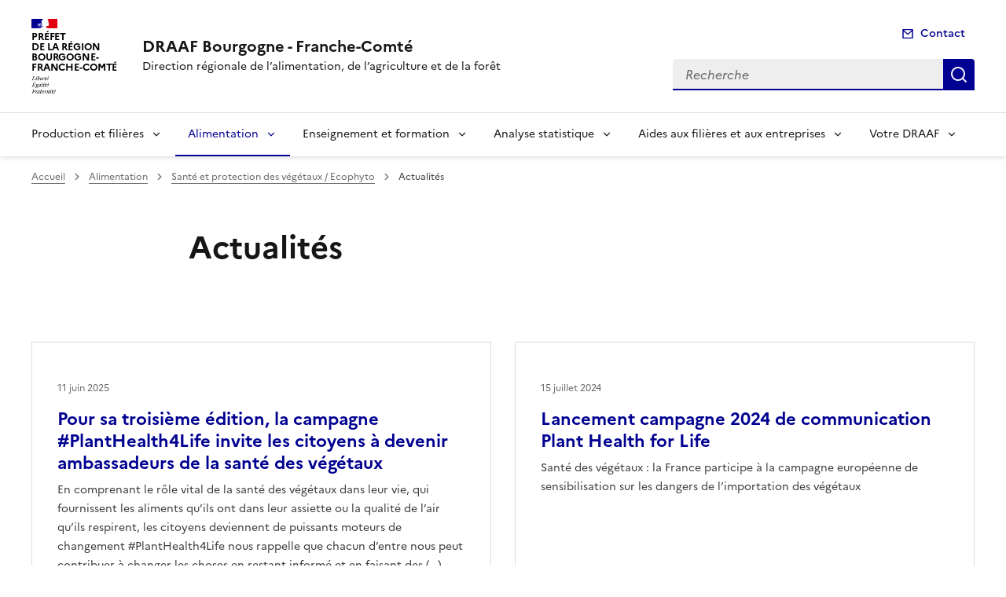

--- FILE ---
content_type: text/html; charset=utf-8
request_url: https://draaf.bourgogne-franche-comte.agriculture.gouv.fr/actualites-r382.html
body_size: 8716
content:
<!DOCTYPE html>
<html lang="fr" data-fr-scheme="system">
	<head>
	<meta charset="utf-8">


	


	


	
    

	
    

	
    

	
    

	
    

	
    

	
    

	
    

	
    

	
    

	
    

	
    

	
    

	
    

	
    




<link rel="schema.dcterms" href="http://purl.org/dc/terms/">
<title>Actualit&eacute;s | DRAAF Bourgogne - Franche-Comt&eacute;</title>

 

<meta name="dcterms.title" content="Actualit&eacute;s">
<meta name="dcterms.creator" content="DRAAF Bourgogne - Franche-Comt&eacute;">
<meta name="dcterms.date" content="2025-06-11">
 

<meta name="dcterms.modified" content="2025-06-11">
<meta name="dcterms.subject" content="">
<meta name="dcterms.format" content="text/html">
<meta name="dcterms.language" content="fr">
<meta name="dcterms.identifier" content="https://draaf.bourgogne-franche-comte.agriculture.gouv.fr/actualites-r382.html">

<meta name="dcterms.isPartOf" content="Sant&eacute; et protection des v&eacute;g&eacute;taux / Ecophyto">

<meta name="dcterms.type" content="">
<meta name="keywords" content="">

 
<link rel="canonical" href="https://draaf.bourgogne-franche-comte.agriculture.gouv.fr/actualites-r382.html">
<link rel="alternate" type="application/rss+xml" title="DRAAF Bourgogne - Franche-Comt&eacute; - Actualit&eacute;s" href="spip.php?page=backend-actu">
<!-- Balises meta Open Graph -->
<meta property="og:locale" content="fr_FR">
<meta property="og:title" content="Actualit&eacute;s">


<meta property="og:type" content="website">
<meta property="og:url" content="https://draaf.bourgogne-franche-comte.agriculture.gouv.fr/actualites-r382.html">
<meta property="og:site_name" content="DRAAF Bourgogne - Franche-Comt&eacute; | Direction r&eacute;gionale de l'alimentation, de l'agriculture et de la for&ecirc;t">
<!-- Balise meta pour twitter -->
<meta name="twitter:card" content="summary_large_image">
<meta name="twitter:title" content="Actualit&eacute;s">


<meta name="twitter:site" content="DRAAF Bourgogne - Franche-Comt&eacute; | Direction r&eacute;gionale de l'alimentation, de l'agriculture et de la for&ecirc;t">

<script>
var mediabox_settings={"auto_detect":true,"ns":"box","tt_img":false,"sel_g":"#documents_portfolio a[type='image\/jpeg'],#documents_portfolio a[type='image\/png'],#documents_portfolio a[type='image\/gif']","sel_c":".mediabox","str_ssStart":"Diaporama","str_ssStop":"Arr\u00eater","str_cur":"{current}\/{total}","str_prev":"Pr\u00e9c\u00e9dent","str_next":"Suivant","str_close":"Fermer","str_loading":"Chargement\u2026","str_petc":"Taper \u2019Echap\u2019 pour fermer","str_dialTitDef":"Boite de dialogue","str_dialTitMed":"Affichage d\u2019un media","splash_url":"","lity":{"skin":"_simple-dark","maxWidth":"90%","maxHeight":"90%","minWidth":"400px","minHeight":"","slideshow_speed":"2500","opacite":"0.9","defaultCaptionState":"expanded"}};
</script>
<!-- insert_head_css --><link rel="stylesheet" href="local/cache-css/6664e9d197fb5a195b514259ef7197ae.css?1755771069" type="text/css">



<script type="text/javascript" src="local/cache-js/15d9684edda8ce9bbad98e463f49948c.js?1755771070"></script>










<!-- insert_head --><script id="agripop">const agripop_enable=1;var agripop_enable_cookie=0;const expireTime=0;</script>







<meta name="viewport" content="width=device-width, initial-scale=1, shrink-to-fit=no">
<link rel="apple-touch-icon" href="https://draaf.bourgogne-franche-comte.agriculture.gouv.fr/plugins-dist/agrispip_dsfr/dsfr/dist/favicon/apple-touch-icon.png"><!-- 180180 -->
<link rel="icon" href="https://draaf.bourgogne-franche-comte.agriculture.gouv.fr/plugins-dist/agrispip_dsfr/dsfr/dist/favicon/favicon.svg" type="image/svg+xml">
<link rel="shortcut icon" href="https://draaf.bourgogne-franche-comte.agriculture.gouv.fr/plugins-dist/agrispip_dsfr/dsfr/dist/favicon/favicon.ico" type="image/x-icon"><!-- 3232 -->
<link rel="manifest" href="https://draaf.bourgogne-franche-comte.agriculture.gouv.fr/plugins-dist/agrispip_dsfr/dsfr/dist/favicon/manifest.webmanifest" crossorigin="use-credentials">
<link href="plugins-dist/agrispip_dsfr/css/agrispip-dsfr.css" rel="stylesheet" type="text/css" media="screen" id="agrispip-dsfr-screen">

<script async type="text/javascript">
<!--
function chainemail(titreobjet) {
        chaine_mail = "mailto:?subject=" + titreobjet;
        chaine_mail += "&body=Je recommande cette page : " + escape(titreobjet);
        chaine_mail += ". Pour la consulter, cliquer sur ce lien :" + escape(location.href);
        location.href = chaine_mail;
}
-->
</script>
</head>
<body>
<div class="fr-skiplinks" id="top">
   	<nav class="fr-container" role="navigation" aria-label="Acc&egrave;s rapide">
        	<ul class="fr-skiplinks__list">
            		<li>
                		<a class="fr-link" href="#contenu">Acc&eacute;der au contenu</a>
            		</li>
            		<li>
                		<a class="fr-link" href="#header-navigation">Acc&eacute;der au menu</a>
            		</li>
            		<li>
                		<a class="fr-link" href="#header-search">Acc&eacute;der &agrave; la recherche</a>
            		</li>
            		<li>
                		<a class="fr-link" href="#footer">Acc&eacute;der au footer</a>
            		</li>
        	</ul>
    	</nav>
</div><header role="banner" class="fr-header">
	<div class="fr-header__body">
		<div class="fr-container">
			<div class="fr-header__body-row">
				<div class="fr-header__brand fr-enlarge-link">
					<div class="fr-header__brand-top">
						 
						<div class="fr-header__logo">
	<p class="fr-logo">
        
            
		
            
		
            
		
            
		
            
		
            
		
            
		
            
		
            
		
              Pr&eacute;fet<br>de la r&eacute;gion<br>Bourgogne-<br>Franche-Comt&eacute;
		
            
		
            
		
            
		
            
		
            
		
            
		
            
		
            
		
            
		
            
		
            
		
            
		
            
		
            
		
            
		
            
		
            
		
            
		
            
		
            
		
            
		
            
		
            
		
            
		
            
		
            
		
            
		
            
		
            
		
            
		
            
		
            
		
            
		
	</p>
</div>						
						
						<div class="fr-header__navbar">
							<button class="fr-btn--search fr-btn" data-fr-opened="false" aria-controls="modal-recherche" id="modal-recherche" title="Rechercher">
                                Rechercher
                            </button>
							<button class="fr-btn--menu fr-btn" data-fr-opened="false" aria-controls="modal-menu" id="button-menu" aria-haspopup="menu" title="Menu">
								Menu
							</button>
					 	</div>
					</div>
					<div class="fr-header__service">
						<a href="spip.php?page=sommaire" title="Accueil- DRAAF Bourgogne - Franche-Comt&eacute;">
							<p class="fr-header__service-title">DRAAF Bourgogne - Franche-Comt&eacute;</p>
						</a>
						<p class="fr-header__service-tagline">Direction r&eacute;gionale de l&rsquo;alimentation, de l&rsquo;agriculture et de la for&ecirc;t</p>
					</div>
				</div>
				<div class="fr-header__tools">
					 
					 
					<div class="fr-header__tools-links">
                        <ul class="fr-btns-group">
                            <li>
                                <a class="fr-btn fr-icon-mail-line" href="../../contacts-a249.html">Contact</a>
                            </li>
                        </ul>
                    </div>
                    
                    <div class="fr-header__search fr-modal" id="modal-recherche" aria-labelledby="modal-recherche">
                        <div class="fr-container fr-container-lg--fluid">
                            <button class="fr-btn--close fr-btn" aria-controls="modal-recherche" title="Fermer">
                                Fermer
                            </button>
							<form action="spip.php?page=recherche" method="get">
								<input type="hidden" name="page" value="recherche">
								<div class="fr-search-bar" id="header-search-div" role="search">
									<label class="fr-label" for="search-850-input">
										Recherche
									</label>
									<input class="fr-input" placeholder="Recherche" type="search" id="header-search" name="recherche">
									<button class="fr-btn" title="Recherche" type="submit">
										Recherche
									</button>
								</div>
							</form>
                        </div>
                    </div>
                </div>
			</div>
		</div>
    </div><div class="fr-header__menu fr-modal" id="modal-menu" aria-labelledby="fr-btn-menu-mobile">
		<div class="fr-container">
			<button class="fr-link--close fr-link" aria-controls="modal-menu">Fermer</button>
				
				
				
				
				
				
				
				
				
				
					
					
					
					
					
					
                

				

			<div class="fr-header__menu-links"></div>
			<nav class="fr-nav" id="header-navigation" role="navigation" aria-label="Menu principal">
				<ul class="fr-nav__list">
					
					
					
					
					
					
					
					
					
					<li class="fr-nav__item">
						<button class="fr-nav__btn" aria-expanded="false" aria-controls="menu-1">Production et fili&egrave;res</button>
						<div class="fr-collapse fr-menu" id="menu-1">
							<ul class="fr-menu__list">
								
								<li>
									
									<a class="fr-nav__link" href="filieres-agricoles-r2.html" target="_self">
										Fili&egrave;res agricoles
									</a>
								</li>
								
								<li>
									
									<a class="fr-nav__link" href="exploitations-r3.html" target="_self">
										Exploitations
									</a>
								</li>
								
								<li>
									
									<a class="fr-nav__link" href="agro-ecologie-et-environnement-r48.html" target="_self">
										Agro-&eacute;cologie et environnement
									</a>
								</li>
								
								<li>
									
									<a class="fr-nav__link" href="agroalimentaire-r4.html" target="_self">
										Agroalimentaire
									</a>
								</li>
								
								<li>
									
									<a class="fr-nav__link" href="foret-bois-r5.html" target="_self">
										For&ecirc;t/Bois
									</a>
								</li>
								
								<li>
									
									<a class="fr-nav__link" href="export-r444.html" target="_self">
										Export
									</a>
								</li>
								
							</ul>
						</div>
					</li>
					
					
					
					
					
					
					
					 
					<li class="fr-nav__item">
						<button class="fr-nav__btn" aria-expanded="false" aria-controls="menu-7" aria-current="true">Alimentation</button>
						<div class="fr-collapse fr-menu" id="menu-7">
							<ul class="fr-menu__list">
								
								<li>
									
									<a class="fr-nav__link" href="securite-sanitaire-des-aliments-r8.html" target="_self">
										S&eacute;curit&eacute; sanitaire des aliments
									</a>
								</li>
								
								<li>
									
									<a class="fr-nav__link" href="sante-et-protection-des-animaux-r9.html" target="_self">
										Sant&eacute; et protection des animaux
									</a>
								</li>
								
								<li>
									 
									<a class="fr-nav__link" href="sante-et-protection-des-vegetaux-ecophyto-r10.html" target="_self" aria-current="page">
										Sant&eacute; et protection des v&eacute;g&eacute;taux / Ecophyto
									</a>
								</li>
								
								<li>
									
									<a class="fr-nav__link" href="politique-de-l-alimentation-r11.html" target="_self">
										Politique de l&rsquo;alimentation 
									</a>
								</li>
								
							</ul>
						</div>
					</li>
					
					
					
					
					
					
					
					
					
					
					
					
					
					<li class="fr-nav__item">
						<button class="fr-nav__btn" aria-expanded="false" aria-controls="menu-12">Enseignement et formation</button>
						<div class="fr-collapse fr-menu" id="menu-12">
							<ul class="fr-menu__list">
								
								<li>
									
									<a class="fr-nav__link" href="actualite-r633.html" target="_self">
										Actualit&eacute;
									</a>
								</li>
								
								<li>
									
									<a class="fr-nav__link" href="mission-inter-regionale-des-examens-nord-est-mirex-r772.html" target="_self">
										Mission Inter-R&eacute;gionale des Examens Nord-Est (MIREX)
									</a>
								</li>
								
								<li>
									
									<a class="fr-nav__link" href="enseignement-technique-et-superieur-r13.html" target="_self">
										Enseignement technique et sup&eacute;rieur
									</a>
								</li>
								
								<li>
									
									<a class="fr-nav__link" href="autorite-academique-r14.html" target="_self">
										Autorit&eacute; acad&eacute;mique
									</a>
								</li>
								
								<li>
									
									<a class="fr-nav__link" href="metiers-et-formations-r57.html" target="_self">
										M&eacute;tiers et formations
									</a>
								</li>
								
								<li>
									
									<a class="fr-nav__link" href="animation-et-developpement-r50.html" target="_self">
										Animation et d&eacute;veloppement
									</a>
								</li>
								
								<li>
									
									<a class="fr-nav__link" href="territoires-numeriques-educatifs-r605.html" target="_self">
										Territoires num&eacute;riques &eacute;ducatifs
									</a>
								</li>
								
								<li>
									
									<a class="fr-nav__link" href="plan-de-relance-de-l-apprentissage-r560.html" target="_self">
										Plan de relance de l&rsquo;apprentissage
									</a>
								</li>
								
								<li>
									
									<a class="fr-nav__link" href="certiphyto-r471.html" target="_self">
										Certiphyto
									</a>
								</li>
								
							</ul>
						</div>
					</li>
					
					
					
					
					
					
					
					
					
					
					
					<li class="fr-nav__item">
						<button class="fr-nav__btn" aria-expanded="false" aria-controls="menu-487">Analyse statistique</button>
						<div class="fr-collapse fr-menu" id="menu-487">
							<ul class="fr-menu__list">
								
								<li>
									
									<a class="fr-nav__link" href="la-region-et-ses-departements-observatoires-r488.html" target="_self">
										La R&eacute;gion et ses d&eacute;partements, Observatoires
									</a>
								</li>
								
								<li>
									
									<a class="fr-nav__link" href="publications-acces-thematique-r512.html" target="_self">
										Publications, Acc&egrave;s th&eacute;matique
									</a>
								</li>
								
								<li>
									
									<a class="fr-nav__link" href="donnees-statistiques-r679.html" target="_self">
										Donn&eacute;es Statistiques
									</a>
								</li>
								
								<li>
									
									<a class="fr-nav__link" href="cartographie-r514.html" target="_self">
										Cartographie
									</a>
								</li>
								
								<li>
									
									<a class="fr-nav__link" href="registre-parcellaire-graphique-rpg-r375.html" target="_self">
										Registre Parcellaire Graphique (RPG)
									</a>
								</li>
								
								<li>
									
									<a class="fr-nav__link" href="enquetes-statistiques-r516.html" target="_self">
										Enqu&ecirc;tes statistiques
									</a>
								</li>
								
								<li>
									
									<a class="fr-nav__link" href="liens-utiles-r517.html" target="_self">
										Liens utiles
									</a>
								</li>
								
							</ul>
						</div>
					</li>
					
					
					
					
					
					
					
					
					
					
					
					
					<li class="fr-nav__item">
						<button class="fr-nav__btn" aria-expanded="false" aria-controls="menu-690">Aides aux fili&egrave;res et aux entreprises</button>
						<div class="fr-collapse fr-menu" id="menu-690">
							<ul class="fr-menu__list">
								
								<li>
									
									<a class="fr-nav__link" href="aides-et-appels-a-projets-en-cours-r22.html" target="_self">
										Aides et Appels &agrave; projets en cours
									</a>
								</li>
								
								<li>
									
									<a class="fr-nav__link" href="planification-ecologique-r752.html" target="_self">
										Planification &eacute;cologique
									</a>
								</li>
								
								<li>
									
									<a class="fr-nav__link" href="france-2030-r653.html" target="_self">
										FRANCE 2030
									</a>
								</li>
								
								<li>
									
									<a class="fr-nav__link" href="aides-de-crise-r691.html" target="_self">
										Aides de crise
									</a>
								</li>
								
								<li>
									
									<a class="fr-nav__link" href="aides-foret-bois-r117.html" target="_self">
										Aides For&ecirc;t-Bois
									</a>
								</li>
								
								<li>
									
									<a class="fr-nav__link" href="aides-feader-r753.html" target="_self">
										Aides FEADER
									</a>
								</li>
								
								<li>
									
									<a class="fr-nav__link" href="aides-regionales-et-nationales-r754.html" target="_self">
										Aides r&eacute;gionales et nationales
									</a>
								</li>
								
								<li>
									
									<a class="fr-nav__link" href="autres-aides-r94.html" target="_self">
										Autres aides
									</a>
								</li>
								
							</ul>
						</div>
					</li>
					
					
					
					
					
					
					
					
					
					
					<li class="fr-nav__item">
						<button class="fr-nav__btn" aria-expanded="false" aria-controls="menu-20">Votre DRAAF</button>
						<div class="fr-collapse fr-menu" id="menu-20">
							<ul class="fr-menu__list">
								
								<li>
									
									<a class="fr-nav__link" href="services-et-implantations-r21.html" target="_self">
										Services et implantations 
									</a>
								</li>
								
								<li>
									
									<a class="fr-nav__link" href="contacts-r141.html" target="_self">
										Contacts
									</a>
								</li>
								
								<li>
									
									<a class="fr-nav__link" href="travailler-a-la-draaf-r641.html" target="_self">
										Travailler &agrave; la DRAAF
									</a>
								</li>
								
								<li>
									
									<a class="fr-nav__link" href="publications-r25.html" target="_self">
										Publications
									</a>
								</li>
								
								<li>
									
									<a class="fr-nav__link" href="label-egalite-et-diversite-r760.html" target="_self">
										Label &eacute;galit&eacute; et diversit&eacute;
									</a>
								</li>
								
								<li>
									
									<a class="fr-nav__link" href="services-publics-r818.html" target="_self">
										Services Publics +
									</a>
								</li>
								
							</ul>
						</div>
					</li>
					
					
				</ul>
			</nav>
		</div>
	</div>
</header>
<div class="fr-container">
	<nav role="navigation" class="fr-breadcrumb" aria-label="vous &ecirc;tes ici :">
		<button class="fr-breadcrumb__button" aria-expanded="false" aria-controls="breadcrumb">Voir le fil d'Ariane</button>
		<div class="fr-collapse" id="breadcrumb">
	       	<ol class="fr-breadcrumb__list">
	            <li>
	                <a class="fr-breadcrumb__link" href="spip.php?page=sommaire">Accueil</a>
	            </li>
	            
	        	<li>
	                <a class="fr-breadcrumb__link" href="alimentation-r7.html">Alimentation</a>
	            </li>
	            
	        	<li>
	                <a class="fr-breadcrumb__link" href="sante-et-protection-des-vegetaux-ecophyto-r10.html">Sant&eacute; et protection des v&eacute;g&eacute;taux / Ecophyto</a>
	            </li>
	            
	            <li>
	                <a class="fr-breadcrumb__link" aria-current="page">Actualit&eacute;s</a>
	            </li>
	        </ol>
		</div>
	</nav>
</div>

<main id="main" role="main">
	 
	<div class="entete-rubrique fr-py-1w">
		<div class="fr-container">
			<div class="fr-grid-row">
				<div class="fr-col-2 col-gauche"></div>
				<div class="fr-col-12 fr-col-md-8">
					<h1 class="titre-rubrique">Actualit&eacute;s</h1>
					
				</div>
				<div class="fr-col-2 col-droite"></div>
			</div>
		</div>
	</div>
	
	<div class="contenu-rubrique fr-container">
		<div class="fr-grid-row">
			
			 
			<div class="fr-col col-rubrique">
				
				<a id="pagination_listearticles" class="pagination_ancre"></a>
				<div class="liste-articles fr-mt-6w">
				
					<div class="item-liste-articles fr-my-2w">	
						<div class="fr-card fr-enlarge-link">
							<div class="fr-card__body">
								<div class="fr-card__content">
									<h2 class="fr-card__title">
										<a href="pour-sa-troisieme-edition-la-campagne-planthealth4life-invite-les-citoyens-a-a3520.html">Pour sa troisi&egrave;me &eacute;dition, la campagne #PlantHealth4Life invite les citoyens &agrave; devenir ambassadeurs de la sant&eacute; des v&eacute;g&eacute;taux</a>
									</h2>
									<p class="fr-card__desc fr-mt-1w">En comprenant le r&ocirc;le vital de la sant&eacute; des v&eacute;g&eacute;taux dans leur vie, qui fournissent les aliments qu&rsquo;ils ont dans leur assiette ou la qualit&eacute; de l&rsquo;air qu&rsquo;ils respirent, les citoyens deviennent de puissants moteurs de changement #PlantHealth4Life nous rappelle que chacun d&rsquo;entre nous peut contribuer &agrave; changer les choses en restant inform&eacute; et en faisant des&nbsp;(&hellip;)</p>
									<div class="fr-card__start">
										
										<p class="date_card fr-card__detail">11 juin 2025</p>
									</div>
								</div>
							</div>
						</div>
					</div>
				
					<div class="item-liste-articles fr-my-2w">	
						<div class="fr-card fr-enlarge-link">
							<div class="fr-card__body">
								<div class="fr-card__content">
									<h2 class="fr-card__title">
										<a href="lancement-campagne-2024-de-communication-plant-health-for-life-a3249.html">Lancement campagne 2024 de communication Plant Health for Life</a>
									</h2>
									<p class="fr-card__desc fr-mt-1w">Sant&eacute; des v&eacute;g&eacute;taux : la France participe &agrave; la campagne europ&eacute;enne de sensibilisation sur les dangers de l&rsquo;importation des v&eacute;g&eacute;taux</p>
									<div class="fr-card__start">
										
										<p class="date_card fr-card__detail">15 juillet 2024</p>
									</div>
								</div>
							</div>
						</div>
					</div>
				
					<div class="item-liste-articles fr-my-2w">	
						<div class="fr-card fr-enlarge-link">
							<div class="fr-card__body">
								<div class="fr-card__content">
									<h2 class="fr-card__title">
										<a href="message-d-information-relatif-a-l-extension-d-un-mois-du-delai-d-utilisation-a3208.html">Message d&rsquo;information relatif &agrave; l&rsquo;extension d&rsquo;un mois du d&eacute;lai d&rsquo;utilisation des produits phytopharmaceutiques &agrave; base de benfluraline</a>
									</h2>
									
									<div class="fr-card__start">
										
											<div class="tags-liste-article fr-tags-group">
												<ul class="fr-tags-group">
												
													<li>
														<p class="tag_card fr-tag">Actualit&eacute;s</p>
													</li>
												
												</ul>
											</div>
										
										<p class="date_card fr-card__detail">21 mai 2024</p>
									</div>
								</div>
							</div>
						</div>
					</div>
				
					<div class="item-liste-articles fr-my-2w">	
						<div class="fr-card fr-enlarge-link">
							<div class="fr-card__body">
								<div class="fr-card__content">
									<h2 class="fr-card__title">
										<a href="plantes-en-danger-tous-concernes-a2745.html">Plantes en danger : tous concern&eacute;s</a>
									</h2>
									<p class="fr-card__desc fr-mt-1w">Lanc&eacute;e par le minist&egrave;re de l&rsquo;Agriculture et de la Souverainet&eacute; alimentaire en juillet 2022, la campagne nationale &laquo; Plantes en danger &raquo; s&rsquo;adresse au grand public. Elle vise &agrave; sensibiliser sur trois menaces (dont deux d&eacute;j&agrave; pr&eacute;sentes en France) : le scarab&eacute;e japonais (popillia japonica), le capricorne asiatique et xyllela fastidiosa.</p>
									<div class="fr-card__start">
										
										<p class="date_card fr-card__detail">8 juillet 2022</p>
									</div>
								</div>
							</div>
						</div>
					</div>
				
					<div class="item-liste-articles fr-my-2w">	
						<div class="fr-card fr-enlarge-link">
							<div class="fr-card__body">
								<div class="fr-card__content">
									<h2 class="fr-card__title">
										<a href="pndar-2022-priorite-pour-la-mise-en-oeuvre-par-franceagrimer-dans-l-appel-a-a2548.html">PNDAR 2022 Priorit&eacute; pour la mise en oeuvre par FranceAgriMer dans l&rsquo;appel &agrave; projets CASDAR "D&eacute;multiplication"</a>
									</h2>
									
									<div class="fr-card__start">
										
										<p class="date_card fr-card__detail">18 janvier 2022</p>
									</div>
								</div>
							</div>
						</div>
					</div>
				
					<div class="item-liste-articles fr-my-2w">	
						<div class="fr-card fr-enlarge-link">
							<div class="fr-card__body">
								<div class="fr-card__content">
									<h2 class="fr-card__title">
										<a href="appel-a-manifestation-d-interet-demonstrateurs-territoriaux-des-transitions-a2547.html">Appel &agrave; manifestation d&rsquo;int&eacute;r&ecirc;t : &laquo; D&eacute;monstrateurs territoriaux des transitions agricoles et alimentaires &raquo;</a>
									</h2>
									
									<div class="fr-card__start">
										
										<p class="date_card fr-card__detail">18 janvier 2022</p>
									</div>
								</div>
							</div>
						</div>
					</div>
				
					<div class="item-liste-articles fr-my-2w">	
						<div class="fr-card fr-enlarge-link">
							<div class="fr-card__body">
								<div class="fr-card__content">
									<h2 class="fr-card__title">
										<a href="envois-non-sollicites-a-des-particuliers-de-semences-en-provenance-de-chine-et-a2210.html">Envois non sollicit&eacute;s &agrave; des particuliers de semences en provenance de Chine et d&rsquo;autres pays asiatiques</a>
									</h2>
									
									<div class="fr-card__start">
										
										<p class="date_card fr-card__detail">9 septembre 2020</p>
									</div>
								</div>
							</div>
						</div>
					</div>
				
					<div class="item-liste-articles fr-my-2w">	
						<div class="fr-card fr-enlarge-link">
							<div class="fr-card__body">
								<div class="fr-card__content">
									<h2 class="fr-card__title">
										<a href="consultation-publique-sur-la-separation-de-la-vente-et-du-conseil-en-matiere-de-a2196.html">Consultation publique sur la s&eacute;paration de la vente et du conseil en mati&egrave;re de produits phytopharmaceutiques</a>
									</h2>
									
									<div class="fr-card__start">
										
										<p class="date_card fr-card__detail">13 ao&ucirc;t 2020</p>
									</div>
								</div>
							</div>
						</div>
					</div>
				
				</div>	
				<div class="contener-pagination">
					<nav role="navigation" class="pagination fr-pagination" aria-label="Pagination">
<ul class="fr-pagination__list">
 
	<li>
		<a class="fr-pagination__link fr-pagination__link--first">Premi&egrave;re page</a>
	</li>
	<li>
		<a class="fr-pagination__link fr-pagination__link--prev fr-pagination__link--lg-label">Page pr&eacute;c&eacute;dente</a>
	</li>

	<span class="sep"> </span>
	<li>
<a class="fr-pagination__link" aria-current="page" title="Page 1">1</a>
</li>

		<span class="sep"> </span>
	<li>
<a class="fr-pagination__link fr-displayed-lg" href="actualites-r382.html?debut_listearticles=8#pagination_listearticles">2</a>
</li>

		<span class="sep"> </span>
	
 
	<li>
		
		<a class="fr-pagination__link fr-pagination__link--next fr-pagination__link--lg-label" href="actualites-r382.html?debut_listearticles=8#pagination_listearticles">
			Page suivante
		</a>
	</li>
	<li>
		<a class="fr-pagination__link fr-pagination__link--last" href="actualites-r382.html?debut_listearticles=15#pagination_listearticles">
			Derni&egrave;re page
		</a>
	</li>	

</ul>
</nav></div>
				
			</div>
			
			
		</div>
		<div id="blocoutils" class="blocoutils fr-mb-4w fr-mt-4w">
	<div class="fr-share-rubrique fr-share fr-col-12 fr-col-sm-6">
		<p class="fr-share__title">Partager la page</p>
		<ul class="fr-btns-group">
			<li>
				<a class="fr-btn fr-btn--facebook" title="Partager sur Facebook - ouvre une nouvelle fen&ecirc;tre" href="http://www.facebook.com/sharer.php?u=https%3A%2F%2Fdraaf.bourgogne-franche-comte.agriculture.gouv.fr%2Factualites-r382.html&amp;t=Actualit%C3%A9s" target="_blank" rel="noopener" onclick="window.open(this.href,'Partager sur Facebook','toolbar=no,location=yes,status=no,menubar=no,scrollbars=yes,resizable=yes,width=600,height=450'); event.preventDefault();">Partager sur Facebook</a>
			</li>
			<li>
				<a class="fr-btn fr-btn--twitter-x" title="Partager sur X (anciennement Twitter) - ouvre une nouvelle fen&ecirc;tre" href="http://twitter.com/share?text=Actualit%C3%83%C2%A9s&amp;url=https%3A%2F%2Fdraaf.bourgogne-franche-comte.agriculture.gouv.fr%2Factualites-r382.html" target="_blank" rel="noopener" onclick="window.open(this.href,'Partager sur X (anciennement Twitter)','toolbar=no,location=yes,status=no,menubar=no,scrollbars=yes,resizable=yes,width=600,height=420'); event.preventDefault();">Partager sur X (anciennement Twitter)</a>
			</li>
			<li>
				<a class="fr-btn fr-btn--linkedin" title="Partager sur LinkedIn - ouvre une nouvelle fen&ecirc;tre" href="http://www.linkedin.com/shareArticle?mini=true&amp;url=https%3A%2F%2Fdraaf.bourgogne-franche-comte.agriculture.gouv.fr%2Factualites-r382.html&amp;title=Actualit%C3%A9s" target="_blank" rel="noopener" onclick="window.open(this.href,'Partager sur LinkedIn','toolbar=no,location=yes,status=no,menubar=no,scrollbars=yes,resizable=yes,width=550,height=550'); event.preventDefault();">Partager sur LinkedIn</a>
			</li>
			<li>
				<a class="fr-btn fr-btn--mail" href="javascript:chainemail('DRAAF%20Bourgogne%20-%20Franche-Comte%20-%20Actualites')" title="Partager par email">Partager par email</a>
			</li>
			<li>
				<span id="tocopy" class="masque">https://draaf.bourgogne-franche-comte.agriculture.gouv.fr/actualites-r382.html</span>
				<button class="fr-btn fr-btn--copy js-copy" title="Copier dans le presse-papier" onclick="navigator.clipboard.writeText(window.location);alert('Adresse copi&eacute;e dans le presse papier.');" data-target="#tocopy">Copier dans le presse-papier</button>
			</li>
		</ul>
	</div>
	<div class="abonnement-rubrique fr-share fr-col-12 fr-col-sm-6">
		
	</div>
</div>

<script>
        var btncopy = document.querySelector('.js-copy');
        if(btncopy) {
                btncopy.addEventListener('click', docopy);
        }

        function docopy() {

                // Cible de l'&eacute;l&eacute;ment qui doit &ecirc;tre copi&eacute;
                var target = this.dataset.target;
                var fromElement = document.querySelector(target);
                if(!fromElement) {
                        return;
                }

                // S&eacute;lection des caract&egrave;res concern&eacute;s
                var range = document.createRange();
                var selection = window.getSelection();
                range.selectNode(fromElement);
                selection.removeAllRanges();
                selection.addRange(range);

                try {
                        // Ex&eacute;cution de la commande de copie
                        var result = document.execCommand('copy');
                        if (result) {
                                // La copie a r&eacute;ussi
                                alert('Adresse copi&eacute;e dans le presse papier.');
                        }
                }
                catch(err) {
                        // Une erreur est surevnue lors de la tentative de copie
                        alert(err);
                }

                // Fin de l'op&eacute;ration
                selection = window.getSelection();
                if (typeof selection.removeRange === 'function') {
                        selection.removeRange(range);
                } else if (typeof selection.removeAllRanges === 'function') {
                        selection.removeAllRanges();
                }
        }
</script>	</div>
</main>
 

 <script>
  var _paq = window._paq = window._paq || [];
  /* tracker methods like "setCustomDimension" should be called before "trackPageView" */
  _paq.push(["setDoNotTrack", true]);
  _paq.push(['setDocumentTitle', 'Actualit&eacute;s - r382']);
  _paq.push(['setCustomDimension', customDimensionId = 1, customDimensionValue = 'Alimentation - r7']);
  _paq.push(['setCustomDimension', customDimensionId = 2, customDimensionValue = 'Sant&eacute; et protection des v&eacute;g&eacute;taux / Ecophyto - r10']);
  _paq.push(['trackPageView']);
  _paq.push(['enableLinkTracking']);
  (function() {
    var u="https://mtmt.agriculture.gouv.fr/";
    _paq.push(['setTrackerUrl', u+'matomo.php']);
    _paq.push(['setSiteId', '15']);
    var d=document, g=d.createElement('script'), s=d.getElementsByTagName('script')[0];
    g.async=true; g.src=u+'matomo.js'; s.parentNode.insertBefore(g,s);
  })();
</script>
<noscript><p><img src="https://mtmt.agriculture.gouv.fr/matomo.php?idsite=15&amp;rec=1" style="border:0;" alt=""></p></noscript><footer class="fr-footer" role="contentinfo" id="footer">
	
	<div class="fr-container">
	 
	<div class="fr-footer__body">
	<div class="fr-footer__brand fr-enlarge-link">
       		 
                        <a href="spip.php?page=sommaire" title="Retour &agrave; l'accueil - DRAAF Bourgogne - Franche-Comt&eacute;">
	
		
	
		
	
		
	
		
	
		
	
		
	
		
	
		
	
		
	
		<p class="fr-logo" title="Pr&eacute;fet de la r&eacute;gion Bourgogne-Franche-Comt&eacute;">
			  Pr&eacute;fet<br>de la r&eacute;gion<br>Bourgogne-<br>Franche-Comt&eacute;
        </p>
	
		
	
		
	
		
	
		
	
		
	
		
	
		
	
		
	
		
	
		
	
		
	
		
	
		
	
		
	
		
	
		
	
		
	
		
	
		
	
		
	
		
	
		
	
		
	
		
	
		
	
		
	
		
	
		
	
		
	
		
	
		
	
		
	
		
	
 </a>                
	</div>	
	
		<div class="fr-footer__content">
			
			<ul class="fr-footer__content-list">
				<li>
					<a class="fr-footer__content-link" href="https://www.info.gouv.fr/" target="_blank">info.gouv.fr</a>
				</li>
				<li>
					<a class="fr-footer__content-link" href="http://service-public.fr" target="_blank">service-public.fr</a>
				</li>
				<li>
					<a class="fr-footer__content-link" href="http://legifrance.gouv.fr" target="_blank">legifrance.gouv.fr</a>
				</li>
				<li>
					<a class="fr-footer__content-link" href="http://data.gouv.fr" target="_blank">data.gouv.fr</a>
				</li>
			</ul>
		</div>
	</div>
	<div class="fr-footer__bottom">
		<ul class="liste-pied-page fr-footer__bottom-list">
			<li class="fr-footer__bottom-item">
				<a class="fr-footer__bottom-link" href="spip.php?page=plan">Plan du site</a>
			</li>
			
				
			 
			<li class="fr-footer__bottom-item">
				<a class="fr-footer__bottom-link" href="spip.php?page=glossaire">Glossaire</a>
			</li>
			
			
			<li class="fr-footer__bottom-item">
				<a class="fr-footer__bottom-link" href="../../pop-up-votre-avis-nous-interesse-a1852.html">Votre avis nous int&eacute;resse</a>
			</li>
			
			<li class="fr-footer__bottom-item">
				<a class="fr-footer__bottom-link" href="../../mentions-legales-a76.html">Mentions l&eacute;gales</a>
			</li>
			
			<li class="fr-footer__bottom-item">
				<a class="fr-footer__bottom-link" href="../../flux-rss-a281.html">Flux RSS</a>
			</li>
			
			<li class="fr-footer__bottom-item">
				<a class="fr-footer__bottom-link" href="../../accessibilite-conformite-partielle-a2828.html">Accessibilit&eacute;&nbsp;: partiellement conforme</a>
			</li>
			
			<li class="fr-footer__bottom-item">
				<button class="fr-footer__bottom-link fr-icon-theme-fill fr-btn--icon-left" aria-controls="fr-theme-modal" data-fr-opened="false">Param&egrave;tres d'affichage</button>
			</li>
					</ul>
		<dialog id="fr-theme-modal" class="fr-modal" role="dialog" aria-labelledby="fr-theme-modal-title">
			<div class="fr-container fr-container--fluid fr-container-md">
				<div class="fr-grid-row fr-grid-row--center">
					<div class="fr-col-12 fr-col-md-6 fr-col-lg-4">
						<div class="fr-modal__body">
							<div class="fr-modal__header">
								<button class="fr-btn--close fr-btn" aria-controls="fr-theme-modal" id="button-5622" title="Fermer">
									Fermer
								</button>
							</div>
							<div class="fr-modal__content">
								<h1 id="fr-theme-modal-title" class="fr-modal__title">
									Param&egrave;tres d&rsquo;affichage
								</h1>
								<div id="fr-display" class="fr-display">
									<fieldset class="fr-fieldset" id="display-fieldset">
										<legend class="fr-fieldset__legend--regular fr-fieldset__legend" id="display-fieldset-legend">
											Choisissez un th&egrave;me pour personnaliser l&rsquo;apparence du site.
										</legend>
										<div class="fr-fieldset__element">
											<div class="fr-radio-group fr-radio-rich">
												<input value="light" type="radio" id="fr-radios-theme-light" name="fr-radios-theme">
												<label class="fr-label" for="fr-radios-theme-light">
													Th&egrave;me clair
												</label>
												<div class="fr-radio-rich__img">
													<svg aria-hidden="true" class="fr-artwork" viewbox="0 0 80 80" width="80px" height="80px">
														<use class="fr-artwork-decorative" href="plugins-dist/agrispip_dsfr/dsfr/dist/artwork/pictograms/environment/sun.svg#artwork-decorative"></use>
														<use class="fr-artwork-minor" href="plugins-dist/agrispip_dsfr/dsfr/dist/artwork/pictograms/environment/sun.svg#artwork-minor"></use>
														<use class="fr-artwork-major" href="plugins-dist/agrispip_dsfr/dsfr/dist/artwork/pictograms/environment/sun.svg#artwork-major"></use>
													</svg>
												</div>
											</div>
										</div>
										<div class="fr-fieldset__element">
											<div class="fr-radio-group fr-radio-rich">
												<input value="dark" type="radio" id="fr-radios-theme-dark" name="fr-radios-theme">
												<label class="fr-label" for="fr-radios-theme-dark">
													Th&egrave;me sombre
												</label>
												<div class="fr-radio-rich__img">
													<svg aria-hidden="true" class="fr-artwork" viewbox="0 0 80 80" width="80px" height="80px">
														<use class="fr-artwork-decorative" href="plugins-dist/agrispip_dsfr/dsfr/dist/artwork/pictograms/environment/moon.svg#artwork-decorative"></use>
														<use class="fr-artwork-minor" href="plugins-dist/agrispip_dsfr/dsfr/dist/artwork/pictograms/environment/moon.svg#artwork-minor"></use>
														<use class="fr-artwork-major" href="plugins-dist/agrispip_dsfr/dsfr/dist/artwork/pictograms/environment/moon.svg#artwork-major"></use>
													</svg>
												</div>
											</div>
										</div>
										<div class="fr-fieldset__element">
											<div class="fr-radio-group fr-radio-rich">
												<input value="system" type="radio" id="fr-radios-theme-system" name="fr-radios-theme">
												<label class="fr-label" for="fr-radios-theme-system">
													Syst&egrave;me
													<span class="fr-hint-text">Utilise les param&egrave;tres syst&egrave;me</span>
												</label>
												<div class="fr-radio-rich__img">
													<svg aria-hidden="true" class="fr-artwork" viewbox="0 0 80 80" width="80px" height="80px">
														<use class="fr-artwork-decorative" href="plugins-dist/agrispip_dsfr/dsfr/dist/artwork/pictograms/system/system.svg#artwork-decorative"></use>
														<use class="fr-artwork-minor" href="plugins-dist/agrispip_dsfr/dsfr/dist/artwork/pictograms/system/system.svg#artwork-minor"></use>
														<use class="fr-artwork-major" href="plugins-dist/agrispip_dsfr//dsfr/dist/artwork/pictograms/system/system.svg#artwork-major"></use>
													</svg>
												</div>
											</div>
										</div>
									</fieldset>
								</div>
							</div>
						</div>
					</div>
				</div>
			</div>
		</dialog>
		<div class="fr-footer__bottom-copy">
			<p>
				Sauf mention contraire, tous les contenus de ce site sont sous <a href="https://github.com/etalab/licence-ouverte/blob/master/LO.md" title="licence etalab-2.0 (nouvelle fen&ecirc;tre)" target="_blank">licence etalab-2.0</a>
			</p>
		</div>
    </div>
    </div>
</footer>		
		<script defer type="text/javascript" src="plugins-dist/agrispip_dsfr/js/agrispip-dsfr.min.js"></script>
		<script defer type="module" src="plugins-dist/agrispip_dsfr/dsfr/dist/dsfr.module.min.js"></script>
		<script defer type="text/javascript" nomodule src="plugins-dist/agrispip_dsfr/dsfr/dist/dsfr.nomodule.min.js"></script>
	</body>
</html>


--- FILE ---
content_type: text/css
request_url: https://draaf.bourgogne-franche-comte.agriculture.gouv.fr/local/cache-css/6664e9d197fb5a195b514259ef7197ae.css?1755771069
body_size: 18758
content:
/* compact [
	plugins-dist/giseh/cioidc/_css/cioidc2.css
	plugins-dist/mediabox/lib/lity/lity.css?1755771010
	plugins-dist/mediabox/lity/css/lity.mediabox.css?1755771010
	plugins-dist/mediabox/lity/skins/_simple-dark/lity.css?1755771010
	plugins-dist/porte_plume/css/barre_outils.css?1755771011
	local/cache-css/cssdyn-css_barre_outils_icones_css-cc546e4d.css?1745824558
	local/cache-css/cssdyn-_css_ciwidget27_css-a4b275cb.css?1745824558
	plugins-dist/giseh/ciwidget/lib/splide/splide.min.css
	plugins-dist/giseh/cibloc/_css/font-awesome.min.css
	local/cache-css/cssdyn-_css_cibloc22_css-4c087630.css?1745824558
	plugins-dist/enluminures-typographiques/css/enluminurestypo.css
	local/cache-css/cssdyn-css_agrispip_dsfr_print_css-1970832a.css?1745824558
] 87.2% */

/* plugins-dist/giseh/cioidc/_css/cioidc2.css */
.cioidc_choix_serveur{margin-left:auto;margin-right:auto;margin-top:2.5rem;margin-bottom:2.5rem;width:24rem;max-width:50%;background-color:#fff;padding:3.5rem}
@media (max-width:48rem){.cioidc_choix_serveur{margin-top:1.5rem;margin-bottom:1.5rem;width:96%;max-width:96%;padding:1.5rem 1rem}}
.cioidc_choix_serveur_liste{list-style:none}
.cioidc_ou{display:flex;flex-direction:row;flex-wrap:nowrap;font-size:.875rem;font-weight:600;align-items:center;justify-content:center;line-height:1.5rem;text-transform:uppercase;color:#3A3A3A;margin:1.5rem 0}
.cioidc_ou:after,.cioidc_ou:before{background-color:#ddd;content:"";display:inline-flex;height:1px;width:100%}
.cioidc_ou:before{margin-right:.75rem}
.cioidc_ou:after{margin-left:.75rem}
.cioidc_h2{font-size:2rem;line-height:2.5rem;color:#161616;margin-bottom:1.5rem}
.cioidc_lien_serveur{display:block;font-size:1rem;font-weight:400;line-height:1.5rem;padding:.5rem 1rem;text-align:center;text-decoration:none;background-color:transparent;box-shadow:inset 0 0 0 1px #000091;color:#000091}
.cioidc-ac-group{margin-top:1rem!important;margin-bottom:1rem!important}
.cioidc-ac-group p{font-size:.75rem;line-height:1.25rem}
.cioidc-ac-group .cioidc-ac+p a{font-size:.875rem;line-height:1.5rem}
.cioidc-ac{position:relative;padding:.625rem .75rem .625rem 4rem;display:inline-flex;flex-direction:column;align-items:flex-start;justify-content:center;margin-bottom:.75rem;--underline-img:none;--hover-tint:#1212ff;--active-tint:#2323ff;--external-link-content:none;background-color:#000091;--idle:transparent;--hover:#1212ff;--active:#2323ff;color:#f5f5fe;text-decoration:none}
.cioidc-ac:hover{background-color:#1212ff}
.cioidc-ac:active{background-color:#2323ff}
.cioidc-ac:before{content:"";display:block;position:absolute;top:50%;bottom:.25rem;left:.75rem;width:2.5rem;height:3rem;margin-top:-1.5rem;background-image:url('//draaf.bourgogne-franche-comte.agriculture.gouv.fr/plugins-dist/giseh/cioidc/_images/cioidc_ac.svg');background-repeat:no-repeat;background-position:50% 50%;background-size:2.5em 3em}
.cioidc-ac__login,.cioidc-ac__brand{line-height:1;z-index:1;white-space:nowrap}
.cioidc-ac__login{font-size:1.0625rem}
.cioidc-ac__brand{font-weight:700;font-size:1.125rem}
.cioidc-ac__info{color:#000091;text-underline-offset:5px}
.cioidc-ac__info:hover{text-decoration-thickness:2px}
.cioidc-pc-group{margin-top:1rem!important;margin-bottom:1rem!important}
.cioidc-pc-group p{font-size:.75rem;line-height:1.25rem}
.cioidc-pc-group .cioidc-pc+p a{font-size:.875rem;line-height:1.5rem}
.cioidc-pc{position:relative;padding:.625rem .75rem .625rem 4.375rem!important;display:inline-flex;flex-direction:column;align-items:flex-start;justify-content:center;margin-bottom:.75rem;--underline-img:none;--hover-tint:#1212ff;--active-tint:#2323ff;--external-link-content:none;background-color:#000091;--idle:transparent;--hover:#1212ff;--active:#2323ff;color:#f5f5fe;text-decoration:none}
.cioidc-pc:hover{background-color:#1212ff}
.cioidc-pc:active{background-color:#2323ff}
.cioidc-pc:before{content:"";display:block;position:absolute;top:50%;bottom:.25rem;left:.625rem!important;width:3.375rem!important;height:3rem;margin-top:-1.5rem;background-image:url('//draaf.bourgogne-franche-comte.agriculture.gouv.fr/plugins-dist/giseh/cioidc/_images/cioidc_pc.svg');background-repeat:no-repeat;background-position:50% 50%;background-size:3.375rem 3rem!important}
.cioidc-pc__login,.cioidc-pc__brand{line-height:1;z-index:1;white-space:nowrap}
.cioidc-pc__login{font-size:1.0625rem}
.cioidc-pc__brand{font-weight:700;font-size:1.125rem}
.cioidc-pc__info{color:#000091;text-underline-offset:5px}
.cioidc-pc__info:hover{text-decoration-thickness:2px}

/* plugins-dist/mediabox/lib/lity/lity.css?1755771010 */
/*! Lity - v3.0.0-dev - 2020-04-26
* http://sorgalla.com/lity/
* Copyright (c) 2015-2020 Jan Sorgalla;Licensed MIT */
.lity-active,.lity-active body{overflow:hidden}
.lity{z-index:9990;position:fixed;top:0;right:0;bottom:0;left:0;white-space:nowrap;background:#0b0b0b;background:rgba(0,0,0,.9);outline:none!important;opacity:0;-webkit-transition:opacity .3s ease;-o-transition:opacity .3s ease;transition:opacity .3s ease}
.lity.lity-opened{opacity:1}
.lity.lity-closed{opacity:0}
.lity *{-webkit-box-sizing:border-box;-moz-box-sizing:border-box;box-sizing:border-box}
.lity-wrap{z-index:9990;position:fixed;top:0;right:0;bottom:0;left:0;text-align:center;outline:none!important}
.lity-wrap:before{content:'';display:inline-block;height:100%;vertical-align:middle;margin-right:-.25em}
.lity-loader{z-index:9991;color:#fff;position:absolute;top:50%;margin-top:-.8em;width:100%;text-align:center;font-size:14px;font-family:Arial,Helvetica,sans-serif;opacity:0;-webkit-transition:opacity .3s ease;-o-transition:opacity .3s ease;transition:opacity .3s ease}
.lity-loading .lity-loader{opacity:1}
.lity-container{z-index:9992;position:relative;text-align:left;vertical-align:middle;display:inline-block;white-space:normal;max-width:100%;max-height:100%;outline:none!important}
.lity-content{z-index:9993;width:100%;-webkit-transform:scale(1);-ms-transform:scale(1);-o-transform:scale(1);transform:scale(1);-webkit-transition:-webkit-transform .3s ease;transition:-webkit-transform .3s ease;-o-transition:-o-transform .3s ease;transition:transform .3s ease;transition:transform .3s ease,-webkit-transform .3s ease,-o-transform .3s ease}
.lity-loading .lity-content,.lity-closed .lity-content{-webkit-transform:scale(0.8);-ms-transform:scale(0.8);-o-transform:scale(0.8);transform:scale(0.8)}
.lity-content:after{content:'';position:absolute;left:0;top:0;bottom:0;display:block;right:0;width:auto;height:auto;z-index:-1;-webkit-box-shadow:0 0 8px rgba(0,0,0,.6);box-shadow:0 0 8px rgba(0,0,0,.6)}
.lity-close,.lity-close:hover,.lity-close:focus,.lity-close:active,.lity-close:visited{z-index:9994;width:35px;height:35px;position:fixed;right:0;top:0;-webkit-appearance:none;cursor:pointer;text-decoration:none;text-align:center;padding:0;color:#fff;font-style:normal;font-size:35px;font-family:Arial,Baskerville,monospace;line-height:35px;text-shadow:0 1px 2px rgba(0,0,0,.6);border:0;background:none;-webkit-box-shadow:none;box-shadow:none}
.lity-close::-moz-focus-inner{border:0;padding:0}
.lity-close:active{top:1px}
.lity-image img{max-width:100%;display:block;line-height:0;border:0}
.lity-iframe .lity-container{width:100%;max-width:964px}
.lity-iframe-container{width:100%;height:0;padding-top:56.25%;overflow:auto;pointer-events:auto;-webkit-transform:translateZ(0);transform:translateZ(0);-webkit-overflow-scrolling:touch}
.lity-iframe-container iframe{position:absolute;display:block;top:0;left:0;width:100%;height:100%;-webkit-box-shadow:0 0 8px rgba(0,0,0,.6);box-shadow:0 0 8px rgba(0,0,0,.6);background:#000}
.lity-hide{display:none}

/* plugins-dist/mediabox/lity/css/lity.mediabox.css?1755771010 */
.box_mediabox{display:block;margin:0;padding:0;width:auto;height:auto;background:none;border:0}
.box_mediabox:before{content:'';display:block;position:fixed;top:0;right:0;bottom:0;left:0;background:#000;opacity:0.9}
@media(min-width:500px){.box_mediabox .lity-container{max-width:90%;max-height:90%}}
@media(max-width:499.9px){.box_mediabox .lity-container{max-width:100%!important;max-height:100%!important}}
.box_mediabox.lity-height-set .lity-content{height:100%;min-height:0!important}
.box_mediabox.lity-image .lity-content{display:flex;justify-content:center;align-items:center}
.box_mediabox.lity-image .lity-image-figure{display:block;margin:0}
.box_mediabox.lity-image .lity-image-figure::before{content:'';display:block;position:absolute;left:0;top:0;width:100%;height:100%;z-index:-1;background-color:transparent;transition:background-color 0.25s ease-in 0.1s}
.box_mediabox.lity-image.lity-ready .lity-image-figure::before{background-color:#fff}
.lity-image-caption.min,.lity-image-caption.expanded{cursor:pointer}
.lity-image-caption.min .lity-image-caption-text{max-height:4.5rem;overflow:hidden;text-overflow:ellipsis;white-space:nowrap}
.lity-image-caption.min .spip_doc_titre,.lity-image-caption.min .spip_doc_descriptif,.lity-image-caption.min .spip_doc_credits{white-space:nowrap;overflow:hidden;text-overflow:ellipsis}
.lity-image-caption.min .spip_doc_descriptif:not(:first-child),.lity-image-caption.min .spip_doc_credits:not(:first-child){display:none}
.box_mediabox.lity-inline .lity-content,.box_mediabox.lity-ajax .lity-content{background:#fff}
.box_mediabox.lity-inline .lity-content>*,.box_mediabox.lity-ajax .lity-content-inner{overflow:auto;padding:1rem}
.box_mediabox.lity-iframe .lity-iframe-container iframe{background:#fff}
.box_mediabox.lity-height-set.lity-iframe .lity-iframe-container{height:100%;padding:0;transform:none}
.lity-active body{height:auto!important;overflow:hidden!important}
.box_mediabox.lity-loading .lity-content{background:transparent}
.box_mediabox.lity-loading .lity-content:after{display:none}
.lity-loading .box-loading{display:block;position:absolute;top:50%;left:50%;margin-top:-2.5em;margin-left:-2.5em;width:5em;height:5em}
.lity-loading .box-loading:after{content:" ";display:block;width:4em;height:4em;margin:.5em;border-radius:50%;border:.375em solid #000;border-color:#000 #fff #000 #fff;opacity:0.5;animation:lds-dual-ring 1.2s linear infinite}
@keyframes lds-dual-ring{0%{transform:rotate(0deg)}
100%{transform:rotate(360deg)}}
.box_mediabox.lity-closing:before{opacity:0}
.lity-group-progress-bar{display:none;position:fixed;bottom:0;left:0;right:0;height:.33em}
.lity-slideshow .lity-group-progress-bar{display:block}
.lity-group-progress-bar-status{position:absolute;left:0;height:100%;top:0;background:#888}
.lity-no-transition-on-open .lity-content,.lity-no-transition .lity-content{transition:none!important}
.lity-no-transition-on-open-none.lity-loading .lity-content,.lity-no-transition.lity-loading .lity-content,.lity-no-transition.lity-closed .lity-content{-webkit-transform:none!important;-ms-transform:none!important;-o-transform:none!important;transform:none!important}
.lity-transition-on-open-slide-from-right .lity-content,.lity-transition-on-open-slide-from-left .lity-content{-webkit-transform:scale(1) translateX(0);-ms-transform:scale(1) translateX(0);-o-transform:scale(1) translateX(0);transform:scale(1) translateX(0)}
.lity-transition-on-open-slide-from-right.lity-loading .lity-content{-webkit-transform:scale(1) translateX(50vw);-ms-transform:scale(1) translateX(50vw);-o-transform:scale(1) translateX(50vw);transform:scale(1) translateX(50vw)}
.lity-transition-on-open-slide-from-left.lity-loading .lity-content{-webkit-transform:scale(1) translateX(-50vw);-ms-transform:scale(1) translateX(-50vw);-o-transform:scale(1) translateX(-50vw);transform:scale(1) translateX(-50vw)}
:root{--mediabox-sidebar-width:25rem;--mediabox-sidebar-height:calc(5rem + 20%);--mediabox-sidebar-close-size:2rem}
.box_mediabox.lity-sidebar:before{opacity:0.5}
.box_mediabox.lity-sidebar .lity-wrap{display:flex}
.box_mediabox.lity-sidebar .lity-container{position:relative;transition:transform 0.3s ease-in-out}
.box_mediabox.lity-sidebar .lity-content{height:100%;width:100%;min-width:initial;min-height:initial;transition:none!important;transform:none!important;padding-block-start:var(--mediabox-sidebar-close-size)}
.box_mediabox.lity-sidebar .lity-close{position:absolute;color:inherit;width:var(--mediabox-sidebar-close-size);height:var(--mediabox-sidebar-close-size);font-size:var(--mediabox-sidebar-close-size);line-height:var(--mediabox-sidebar-close-size)}
.box_mediabox.lity-sidebar-inline .lity-container{width:var(--mediabox-sidebar-width);max-width:100vw}
.box_mediabox.lity-sidebar-start .lity-wrap{justify-content:start}
.box_mediabox.lity-sidebar-start.lity-loading .lity-container,.box_mediabox.lity-sidebar-start.lity-closing .lity-container{transform:scale(1) translateX(-100%)}
.box_mediabox.lity-sidebar-end .lity-wrap{justify-content:end}
.box_mediabox.lity-sidebar-end.lity-loading .lity-container,.box_mediabox.lity-sidebar-end.lity-closing .lity-container{transform:scale(1) translateX(100%)}
.box_mediabox.lity-sidebar-block .lity-wrap:before{margin:0}
.box_mediabox.lity-sidebar-top .lity-container,.box_mediabox.lity-sidebar-bottom .lity-container{height:var(--mediabox-sidebar-height);max-height:100vw}
.box_mediabox.lity-sidebar-top.lity-loading .lity-container,.box_mediabox.lity-sidebar-top.lity-closing .lity-container{transform:scale(1) translateY(-100%)}
.box_mediabox.lity-sidebar-bottom .lity-wrap{align-items:end}
.box_mediabox.lity-sidebar-bottom.lity-loading .lity-container,.box_mediabox.lity-sidebar-bottom.lity-closing .lity-container{transform:scale(1) translateY(100%)}

/* plugins-dist/mediabox/lity/skins/_simple-dark/lity.css?1755771010 */
.box_mediabox:before{background:#000;opacity:0.9}
.box_mediabox button[class*="lity-"]:focus{outline:2px dotted #ccc}
.lity-close,.lity-close:hover,.lity-close:active,.lity-close:focus{top:4px;right:2px;width:2.5rem;height:2.5rem;line-height:2.5rem;font-size:2.5rem;color:#fff}
.lity-group-caption .lity-group-current{display:block;position:absolute;top:-1.5rem;right:0;color:#fff;font-weight:700}
.lity-loading .lity-group-caption .lity-group-current{left:50%;margin-left:-2.125em;width:4.5em;right:auto;text-align:center;top:50%;margin-top:-1.5em;color:#fff}
.lity-loading .lity-group-start-stop{display:none}
.lity-group-start-stop{display:block;position:absolute;top:-1.5rem;left:0;width:100%;text-align:center;color:#fff;font-weight:700}
.lity-group-start-stop button{display:inline-block;border:0;padding:0;margin:0;background:none;color:#fff}
.lity-group-start-stop button b{color:transparent}
.lity-group-start-stop button b::after{content:attr(title);display:inline-block;color:#fff;padding-right:.75em}
.lity-group-start-stop .lity-stop{display:none}
.lity-slideshow .lity-group-start-stop .lity-start{display:none}
.lity-slideshow .lity-group-start-stop .lity-stop{display:inline-block}
.lity-next,.lity-previous{display:block;border:0;padding:0;margin:0;position:fixed;border-radius:50%;left:-4.75rem;text-align:center;top:50%;margin-top:-6rem;width:8rem;height:12rem;cursor:pointer;-webkit-touch-callout:none;-webkit-user-select:none;-khtml-user-select:none;-moz-user-select:none;-ms-user-select:none;user-select:none;background:rgba(0,0,0,0)}
.lity-next[disabled],.lity-previous[disabled]{display:none}
.lity-next{left:auto;right:-4.75rem;text-align:right}
.lity-next:hover,.lity-previous:hover,.lity-next:active,.lity-previous:active,.lity-next:focus,.lity-previous:focus{background:rgba(255,255,255,.05)}
.lity-next b,.lity-previous b{display:inline-block;position:absolute;top:50%;left:5.5rem;font-size:3rem;line-height:3rem;margin-top:-1.5rem;text-shadow:0 0 10px #000;color:#fff;font-style:normal;opacity:0.5}
.lity-next b{right:5.5rem;left:auto}
.lity-next:hover b,.lity-previous:hover b,.lity-next:active b,.lity-previous:active b,.lity-next:focus b,.lity-previous:focus b{display:inline-block;opacity:1}
.lity-image-caption{display:block;position:absolute;left:0;right:0;bottom:0;background:rgba(0,0,0,0.25);color:#fff;font-style:italic;padding:1rem}

/* plugins-dist/porte_plume/css/barre_outils.css?1755771011 */
.markItUpHeader{text-align:left}
.markItUp .markItUpHeader a,.markItUp .markItUpTabs a,.markItUp .markItUpFooter a{color:#000;text-decoration:none}
.markItUp{margin:5px 0;position:relative}
.markItUp .markItUpContainer{margin:0;padding:0}
.markItUp .markItUpTabs a,.markItUp .markItUpHeader a{transition:background 0.2s,color 0.2s}
.markItUp .markItUpTabs a:hover,.markItUp .markItUpTabs a:focus,.markItUp .markItUpTabs a:active,.markItUp .markItUpHeader ul a.active,.markItUp .markItUpHeader ul a:focus,.markItUp .markItUpHeader ul a:focus-within,.markItUp .markItUpHeader ul a:active,.markItUp .markItUpHeader ul a:hover{background-color:var(--spip-color-theme-lightest,hsla(0,0%,0%,0.05));outline:none!important}
.markItUp .markItUpTabs{text-align:right;position:absolute;right:10px;clear:right;z-index:5}
.markItUp .markItUpTabs a{display:block;float:right;padding:1em .5em;position:relative;font-size:.9em}
.markItUp .markItUpTabs a.on:after,.markItUp .markItUpTabs a:hover:after,.markItUp .markItUpTabs a:focus:after,.markItUp .markItUpTabs a:active:after{content:'';display:block;position:absolute;left:0;right:0;bottom:-2px;border-bottom:2px solid var(--spip-color-theme,hsla(0,0%,0%,0.66))}
.markItUp .markItUpHeader{display:block;margin:0;padding:0;min-height:3.2em;background:white;border:1px solid #ddd;border-color:var(--spip-form-border-color,hsla(0,0%,0%,0.15));border-bottom-color:var(--spip-form-border-color,hsla(0,0%,0%,0.15));border-radius:var(--spip-form-border-radius,6px) var(--spip-form-border-radius,6px) 0 0}
.markItUp .markItUpHeader:after{content:"\0020";display:block;height:0;clear:both;visibility:hidden;overflow:hidden}
.lte7 .markItUp .markItUpHeader ul{height:3.2em}
.markItUp .markItUpHeader ul{display:block;margin:0!important;padding:0}
.markItUp .markItUpHeader ul li{list-style:none;float:left;position:relative;clear:none;border:0;margin:0;padding:0;overflow:visible}
.markItUp .markItUpHeader ul li:first-child{padding-top:0}
.markItUp .markItUpHeader ul a{clear:none;display:block;margin:0;padding:1.05em .5em}
.markItUp .markItUpHeader ul a em{display:block;background-repeat:no-repeat;width:1rem;height:1rem;text-indent:-10000px}
.markItUp .markItUpHeader > ul > li:first-child > a{padding-left:10px}
.markItUp .markItUpHeader ul .markItUpDropMenu ul{display:none;position:absolute;top:3.15em;width:8rem;z-index:3}
.markItUp .markItUpHeader ul .markItUpDropMenu ul.expanded{display:block;width:12em}
.markItUp .markItUpHeader ul .markItUpDropMenu ul li{float:left;margin-right:0;background-color:white}
.markItUp .markItUpHeader ul .markItUpDropMenu ul a{background-color:var(--spip-color-theme-lightest,hsla(0,0%,0%,0.05))}
.markItUp .markItUpHeader ul .markItUpDropMenu ul a:hover,.markItUp .markItUpHeader ul .markItUpDropMenu ul a:focus,.markItUp .markItUpHeader ul .markItUpDropMenu ul a:active{background-color:var(--spip-color-theme-lighter,hsla(0,0%,0%,0.15))}
.lte8 .markItUp .markItUpHeader ul .markItUpDropMenu ul{padding-top:0;border-top:1px solid #ccc}
.markItUp .markItUpHeader ul ul .markItUpDropMenu{background:#F5F5F5 url('//draaf.bourgogne-franche-comte.agriculture.gouv.fr/plugins-dist/porte_plume/css/img/submenu.png') no-repeat 50% 50%}
.markItUp .markItUpHeader ul ul .separateur{margin:0;border:0}
.markItUp .markItUpEditor{clear:both;display:block;overflow:auto;margin:0}
.markItUp .markItUpEditor#text_area{height:300px;border-color:var(--spip-form-border-color,hsla(0,0%,0%,0.15));border-top:0}
.markItUp .markItUpPreview{clear:both;border:1px solid #ddd;border-color:var(--spip-form-border-color,hsla(0,0%,0%,0.15));border-top:0;background:#fff;overflow:auto;padding:1em}
.markItUp .preview p{margin-bottom:1em}
.markItUp .preview ul{margin-bottom:1em;margin-top:.5em}
.markItUp .preview li{border:none;padding:1px}
.markItUp .preview .cadre ol,.markItUp .preview .cadre ul{padding:.5em}
.markItUp .markItUpContainer.fullscreen{position:fixed;top:0;left:0;height:100%;width:100%;background:#DDD;z-index:1002}
.markItUp .fullscreen .markItUpHeader{position:absolute;top:0;right:50%;width:50%;max-width:40em;display:block!important}
.markItUp .fullscreen .markItUpEditor,.markItUp .fullscreen .markItUpPreview{margin-top:3.4em;top:0;width:50%;max-width:40em;height:95%!important;display:block!important;border:0}
.markItUp .fullscreen .markItUpEditor{position:absolute!important;right:50%}
.markItUp .fullscreen .markItUpPreview{position:absolute;left:50%;-moz-box-sizing:border-box;-webkit-box-sizing:border-box;box-sizing:border-box;border-left:1px solid #eee;border-left-color:hsla(0,0%,0%,0.1)}
.markItUp .fullscreen .markItUpTabs{position:absolute;left:50%;width:50%;max-width:40em}
.markItUp .fullscreen .markItUpTabs .previsuVoir,.markItUp .fullscreen .markItUpTabs .previsuEditer,.markItUp .fullscreen .markItUpFooter{display:none}
.markItUp .markItUpTabs .fullscreen{text-indent:-1000em;text-align:left;background-image:url('//draaf.bourgogne-franche-comte.agriculture.gouv.fr/plugins-dist/porte_plume/css/img/arrow_out.svg')!important;background-position:center center!important;background-repeat:no-repeat!important;-moz-box-sizing:content-box;-webkit-box-sizing:content-box;box-sizing:content-box;width:16px}
.markItUp .fullscreen .markItUpTabs .fullscreen{background-image:url('//draaf.bourgogne-franche-comte.agriculture.gouv.fr/plugins-dist/porte_plume/css/img/arrow_in.svg')!important}
.markItUp .markItUpFooter{margin:0;padding:0;width:100%}
.markItUp .markItUpResizeHandle{overflow:hidden;width:21px;height:6px;margin-left:auto;margin-right:auto;background-image:url('//draaf.bourgogne-franche-comte.agriculture.gouv.fr/plugins-dist/porte_plume/css/img/handle.svg');cursor:ns-resize}

/* local/cache-css/cssdyn-css_barre_outils_icones_css-cc546e4d.css?1745824558 */
.markItUp .outil_header1>a>em{background-image:url(//draaf.bourgogne-franche-comte.agriculture.gouv.fr/plugins-dist/porte_plume/icones_barre/spt-v1.svg);background-position:-2px -2px}
.markItUp .outil_bold>a>em{background-image:url(//draaf.bourgogne-franche-comte.agriculture.gouv.fr/plugins-dist/porte_plume/icones_barre/spt-v1.svg);background-position:-2px -22px}
.markItUp .outil_italic>a>em{background-image:url(//draaf.bourgogne-franche-comte.agriculture.gouv.fr/plugins-dist/porte_plume/icones_barre/spt-v1.svg);background-position:-2px -42px}
.markItUp .outil_stroke_through>a>em{background-image:url(//draaf.bourgogne-franche-comte.agriculture.gouv.fr/plugins-dist/porte_plume/icones_barre/spt-v1.svg);background-position:-2px -62px}
.markItUp .outil_liste_ul>a>em{background-image:url(//draaf.bourgogne-franche-comte.agriculture.gouv.fr/plugins-dist/porte_plume/icones_barre/spt-v1.svg);background-position:-2px -442px}
.markItUp .outil_liste_ol>a>em{background-image:url(//draaf.bourgogne-franche-comte.agriculture.gouv.fr/plugins-dist/porte_plume/icones_barre/spt-v1.svg);background-position:-2px -462px}
.markItUp .outil_indenter>a>em{background-image:url(//draaf.bourgogne-franche-comte.agriculture.gouv.fr/plugins-dist/porte_plume/icones_barre/spt-v1.svg);background-position:-2px -482px}
.markItUp .outil_desindenter>a>em{background-image:url(//draaf.bourgogne-franche-comte.agriculture.gouv.fr/plugins-dist/porte_plume/icones_barre/spt-v1.svg);background-position:-2px -502px}
.markItUp .outil_quote>a>em{background-image:url(//draaf.bourgogne-franche-comte.agriculture.gouv.fr/plugins-dist/porte_plume/icones_barre/spt-v1.svg);background-position:-2px -302px}
.markItUp .outil_poesie>a>em{background-image:url(//draaf.bourgogne-franche-comte.agriculture.gouv.fr/plugins-dist/porte_plume/icones_barre/spt-v1.svg);background-position:-2px -322px}
.markItUp .outil_link>a>em{background-image:url(//draaf.bourgogne-franche-comte.agriculture.gouv.fr/plugins-dist/porte_plume/icones_barre/spt-v1.svg);background-position:-2px -342px}
.markItUp .outil_notes>a>em{background-image:url(//draaf.bourgogne-franche-comte.agriculture.gouv.fr/plugins-dist/porte_plume/icones_barre/spt-v1.svg);background-position:-2px -362px}
.markItUp .outil_guillemets>a>em{background-image:url(//draaf.bourgogne-franche-comte.agriculture.gouv.fr/plugins-dist/porte_plume/icones_barre/spt-v1.svg);background-position:-2px -522px}
.markItUp .outil_guillemets_simples>a>em{background-image:url(//draaf.bourgogne-franche-comte.agriculture.gouv.fr/plugins-dist/porte_plume/icones_barre/spt-v1.svg);background-position:-2px -542px}
.markItUp .outil_guillemets_de>a>em{background-image:url(//draaf.bourgogne-franche-comte.agriculture.gouv.fr/plugins-dist/porte_plume/icones_barre/spt-v1.svg);background-position:-2px -562px}
.markItUp .outil_guillemets_de_simples>a>em{background-image:url(//draaf.bourgogne-franche-comte.agriculture.gouv.fr/plugins-dist/porte_plume/icones_barre/spt-v1.svg);background-position:-2px -582px}
.markItUp .outil_guillemets_uniques>a>em{background-image:url(//draaf.bourgogne-franche-comte.agriculture.gouv.fr/plugins-dist/porte_plume/icones_barre/spt-v1.svg);background-position:-2px -602px}
.markItUp .outil_caracteres>a>em{background-image:url(//draaf.bourgogne-franche-comte.agriculture.gouv.fr/plugins-dist/porte_plume/icones_barre/spt-v1.svg);background-position:-2px -282px}
.markItUp .outil_a_maj_grave>a>em{background-image:url(//draaf.bourgogne-franche-comte.agriculture.gouv.fr/plugins-dist/porte_plume/icones_barre/spt-v1.svg);background-position:-2px -162px}
.markItUp .outil_e_maj_aigu>a>em{background-image:url(//draaf.bourgogne-franche-comte.agriculture.gouv.fr/plugins-dist/porte_plume/icones_barre/spt-v1.svg);background-position:-2px -202px}
.markItUp .outil_e_maj_grave>a>em{background-image:url(//draaf.bourgogne-franche-comte.agriculture.gouv.fr/plugins-dist/porte_plume/icones_barre/spt-v1.svg);background-position:-2px -222px}
.markItUp .outil_aelig>a>em{background-image:url(//draaf.bourgogne-franche-comte.agriculture.gouv.fr/plugins-dist/porte_plume/icones_barre/spt-v1.svg);background-position:-2px -142px}
.markItUp .outil_aelig_maj>a>em{background-image:url(//draaf.bourgogne-franche-comte.agriculture.gouv.fr/plugins-dist/porte_plume/icones_barre/spt-v1.svg);background-position:-2px -122px}
.markItUp .outil_oe>a>em{background-image:url(//draaf.bourgogne-franche-comte.agriculture.gouv.fr/plugins-dist/porte_plume/icones_barre/spt-v1.svg);background-position:-2px -262px}
.markItUp .outil_oe_maj>a>em{background-image:url(//draaf.bourgogne-franche-comte.agriculture.gouv.fr/plugins-dist/porte_plume/icones_barre/spt-v1.svg);background-position:-2px -242px}
.markItUp .outil_ccedil_maj>a>em{background-image:url(//draaf.bourgogne-franche-comte.agriculture.gouv.fr/plugins-dist/porte_plume/icones_barre/spt-v1.svg);background-position:-2px -182px}
.markItUp .outil_uppercase>a>em{background-image:url(//draaf.bourgogne-franche-comte.agriculture.gouv.fr/plugins-dist/porte_plume/icones_barre/spt-v1.svg);background-position:-2px -82px}
.markItUp .outil_lowercase>a>em{background-image:url(//draaf.bourgogne-franche-comte.agriculture.gouv.fr/plugins-dist/porte_plume/icones_barre/spt-v1.svg);background-position:-2px -102px}
.markItUp .outil_code>a>em{background-image:url(//draaf.bourgogne-franche-comte.agriculture.gouv.fr/plugins-dist/porte_plume/icones_barre/spt-v1.svg);background-position:-2px -382px}
.markItUp .outil_cadre>a>em{background-image:url(//draaf.bourgogne-franche-comte.agriculture.gouv.fr/plugins-dist/porte_plume/icones_barre/spt-v1.svg);background-position:-2px -402px}
.markItUp .outil_clean>a>em{background-image:url(//draaf.bourgogne-franche-comte.agriculture.gouv.fr/plugins-dist/porte_plume/icones_barre/spt-v1.svg);background-position:-2px -422px}
.markItUp .outil_preview>a>em{background-image:url(//draaf.bourgogne-franche-comte.agriculture.gouv.fr/plugins-dist/porte_plume/icones_barre/spt-v1.svg);background-position:-2px -622px}
.markItUp .outil_intertitre1>a>em{background-image:url(//draaf.bourgogne-franche-comte.agriculture.gouv.fr/plugins-dist/porte_plume/icones_barre/spt-v1.svg);background-position:-2px -2px}
.markItUp .outil_intertitre2>a>em{background-image:url(//draaf.bourgogne-franche-comte.agriculture.gouv.fr/plugins-dist/enluminures-typographiques/icones_barre/intertitre2.png);background-position:0}
.markItUp .outil_intertitre3>a>em{background-image:url(//draaf.bourgogne-franche-comte.agriculture.gouv.fr/plugins-dist/enluminures-typographiques/icones_barre/intertitre3.png);background-position:0}
.markItUp .outil_alignerdroite>a>em{background-image:url(//draaf.bourgogne-franche-comte.agriculture.gouv.fr/plugins-dist/enluminures-typographiques/icones_barre/right.png);background-position:0}
.markItUp .outil_alignergauche>a>em{background-image:url(//draaf.bourgogne-franche-comte.agriculture.gouv.fr/plugins-dist/enluminures-typographiques/icones_barre/left.png);background-position:0}
.markItUp .outil_stroke_through_et>a>em{background-image:url(//draaf.bourgogne-franche-comte.agriculture.gouv.fr/plugins-dist/porte_plume/icones_barre/spt-v1.svg);background-position:-2px -62px}
.markItUp .outil_cadretexte>a>em{background-image:url(//draaf.bourgogne-franche-comte.agriculture.gouv.fr/plugins-dist/enluminures-typographiques/icones_barre/cadretexte.png);background-position:0}
.markItUp .outil_speciaux>a>em{background-image:url(//draaf.bourgogne-franche-comte.agriculture.gouv.fr/plugins-dist/enluminures-typographiques/icones_barre/tag.png);background-position:0}
.markItUp .outil_barre_code>a>em{background-image:url(//draaf.bourgogne-franche-comte.agriculture.gouv.fr/plugins-dist/enluminures-typographiques/icones_barre/page_white_code_red.png);background-position:0}
.markItUp .outil_barre_cadre>a>em{background-image:url(//draaf.bourgogne-franche-comte.agriculture.gouv.fr/plugins-dist/enluminures-typographiques/icones_barre/page_white_code.png);background-position:0}
.markItUp .outil_miseenevidence>a>em{background-image:url(//draaf.bourgogne-franche-comte.agriculture.gouv.fr/plugins-dist/enluminures-typographiques/icones_barre/miseenevidence.png);background-position:0}
.markItUp .outil_miseenevidence2>a>em{background-image:url(//draaf.bourgogne-franche-comte.agriculture.gouv.fr/plugins-dist/enluminures-typographiques/icones_barre/miseenevidence2.png);background-position:0}
.markItUp .outil_exposant>a>em{background-image:url(//draaf.bourgogne-franche-comte.agriculture.gouv.fr/plugins-dist/enluminures-typographiques/icones_barre/exposant.png);background-position:0}
.markItUp .outil_indice>a>em{background-image:url(//draaf.bourgogne-franche-comte.agriculture.gouv.fr/plugins-dist/enluminures-typographiques/icones_barre/indice.png);background-position:0}
.markItUp .outil_petitescapitales>a>em{background-image:url(//draaf.bourgogne-franche-comte.agriculture.gouv.fr/plugins-dist/enluminures-typographiques/icones_barre/petitescapitales.png);background-position:0}
.markItUp .outil_barre_poesie>a>em{background-image:url(//draaf.bourgogne-franche-comte.agriculture.gouv.fr/plugins-dist/enluminures-typographiques/icones_barre/poesie.png);background-position:0}
.markItUp .outil_barre_tableau>a>em{background-image:url(//draaf.bourgogne-franche-comte.agriculture.gouv.fr/plugins-dist/enluminures-typographiques/icones_barre/barre-tableau.png);background-position:0}
.markItUp .outil_bloc>a>em{background-image:url(//draaf.bourgogne-franche-comte.agriculture.gouv.fr/plugins-dist/giseh/cibloc/icones_barre/bloc.png);background-position:0}
.markItUp .outil_icone>a>em{background-image:url(//draaf.bourgogne-franche-comte.agriculture.gouv.fr/plugins-dist/giseh/cibloc/icones_barre/icone.png);background-position:0}
.markItUp .outil_bouton>a>em{background-image:url(//draaf.bourgogne-franche-comte.agriculture.gouv.fr/plugins-dist/giseh/cibloc/icones_barre/bouton.png);background-position:0}
.markItUp .outil_galerie>a>em{background-image:url(//draaf.bourgogne-franche-comte.agriculture.gouv.fr/plugins-dist/agrispip_dsfr/icones_barre/galerie.png);background-position:0}
.markItUp .outil_ressource>a>em{background-image:url(//draaf.bourgogne-franche-comte.agriculture.gouv.fr/plugins-dist/agrispip_dsfr/icones_barre/ressource.png);background-position:0}
.markItUp .outil_rss>a>em{background-image:url(//draaf.bourgogne-franche-comte.agriculture.gouv.fr/plugins-dist/agrispip_dsfr/icones_barre/rss.png);background-position:0}
.ajaxLoad{position:relative}
.ajaxLoad:after{content:"";display:block;width:5em;height:5em;border:1px solid #eee;background:#fff url('//draaf.bourgogne-franche-comte.agriculture.gouv.fr/prive/images/loader.svg') center no-repeat;background-size:50%;opacity:0.5;position:absolute;left:50%;top:50%;margin-left:-2.5em;margin-top:-2.5em}
.fullscreen .ajaxLoad:after{position:fixed;left:75%}

/* local/cache-css/cssdyn-_css_ciwidget27_css-a4b275cb.css?1745824558 */
.ciwidget_center{margin-right:auto;margin-left:auto;text-align:center}
.ciwidget_left{float:left;margin-right:1.5em}
.ciwidget_right{float:right;margin-left:1.5em}
.ciwidget_tweet{max-width:100%}
.ciwidget_twitter{max-width:100%}
.ciwidget_embed_video_rwd{position:relative;background-color:#333;max-width:100%}
.ciwidget_embed_video_rwd:after{content:'';display:block;padding-bottom:56.25%}
.ciwidget_embed_video_rwd iframe{position:absolute;top:0;right:0;bottom:0;left:0;width:100%;height:100%;margin:0}
.ciwidget_commun_video{max-width:100%}
.ciwidget_titre{text-align:center;margin-bottom:1rem;max-width:100%}
.ciwidget_titre p,#contenu .texte .ciwidget_titre p{margin:0;text-align:center}
.ciwidget_titre .spip_doc_titre{font-weight:700}
.ciwidget_titre .spip_doc_titre .ciwidget_duree{font-weight:400}
#contenu .texte .bouton_version_texte{clear:both;text-decoration:none;background-color:#484848;border:0 none;border-radius:5px;color:#fff;font-size:1.2em;margin-right:0;padding:5px 20px}
#contenu .texte .bouton_version_texte:hover,#contenu .texte .bouton_version_texte:focus,#contenu .texte .bouton_version_texte:active{background-color:#000}
.ciwidget_bouton_version_texte_wrap{clear:both;margin-bottom:1rem}
#wysiwyg .ciwidget_bouton_version_texte_wrap{text-align:right}
.version_texte{clear:both;margin-bottom:1rem;text-align:left}
.ciwidget_hidden{display:none}
.ciwidget_invisible{display:block;position:absolute!important;clip:rect(1px 1px 1px 1px);clip:rect(1px,1px,1px,1px);height:1px;overflow:hidden;width:1px}
.ciwidget_nettoyeur{clear:both;height:0;margin:0;padding:0;border:0;line-height:1px;font-size:1px}
.ciwidget_offscreen{position:absolute;left:-999em;height:1%}
.ciwidget_display_inherit{display:inherit}
.ciwidget_infographie .ciwidget_doc_legende p,#contenu .texte .ciwidget_infographie .ciwidget_doc_legende p{margin:0;text-align:center}
.ciwidget_infographie .ciwidget_doc_legende p.spip_doc_titre{font-weight:700}
.ciwidget_infographie figure{margin-bottom:1rem}
.ciwidget_graphique p,#contenu .texte .ciwidget_graphique p{margin:0}
#wysiwyg .ciwidget_graphique_telecharger{margin-bottom:1rem}
.ciwidget_audio{margin:1rem 0;clear:both}
.ciwidget_audio__conteneur{display:flex;flex-direction:row;width:100%;background-color:#333;min-height:120px}
.ciwidget_audio__vignette{width:120px;height:120px;text-align:center;flex-shrink:0}
.ciwidget_audio__vignette img{vertical-align:middle}
@media (max-width:767px){.ciwidget_audio__vignette{display:none}}
.ciwidget_audio__contenu{display:flex;flex-direction:column-reverse;padding-right:.6925em;flex-grow:1;margin:.75rem .5rem .5rem 1rem}
.ciwidget_audio__infoswrapper{display:flex;flex-direction:row;width:100%;flex-grow:1}
.ciwidget_audio__infos{flex-grow:1}
.ciwidget_audio__infos p{margin:0!important;text-align:left!important}
.ciwidget_audio__titre{font-size:1.125rem;line-height:1.2rem;font-weight:400;font-family:sans-serif,Arial,Helvetica;color:#FFF;text-align:left}
.ciwidget_audio__credits{color:#DDD;font-size:.8rem;font-family:sans-serif,Arial,Helvetica;line-height:1.2rem;text-align:left}
.ciwidget_audio__outils,.ciwidget_audio__outils a,.ciwidget_audio__outils button,.ciwidget_audio__outils svg{color:#FFF!important;width:1.25rem}
.ciwidget_audio__outils{margin:0 .15rem 0 1.75rem;display:flex;flex-direction:column}
.ciwidget_audio__outils a{display:block;flex-grow:1;padding:0;text-decoration:none;clear:both}
.ciwidget_audio__outils button{display:block;flex-grow:1;padding:0;text-decoration:none;clear:both;background-color:inherit;border:inherit;cursor:pointer}
.ciwidget_audio__outils a:hover,.ciwidget_audio__outils a:focus,.ciwidget_audio__outils a:active{background-color:#333;color:#FFF!important;text-decoration:none}
.ciwidget_audio__lecteur{padding:0}
.ciwidget_audio .video-js.vjs-audio .vjs-control-bar{background:#333}
.ciwidget_audio .video-js.vjs-audio .vjs-play-control{color:#333;background:#FFF;border-style:solid;border-width:2px;border-color:#333;border-radius:50%}
.ciwidget_audio .video-js.vjs-audio .vjs-play-control:focus:before,.ciwidget_audio .video-js.vjs-audio .vjs-play-control:focus{color:#FFF;background:#333;border-style:solid;border-width:2px;border-color:#FFF;border-radius:50%}
.ciwidget_audio .video-js.vjs-audio .vjs-play-control>.vjs-icon-placeholder:before{font-size:2.2rem;line-height:2.4rem}
.ciwidget_audio .video-js.vjs-audio .vjs-time-control{display:block}
.ciwidget_audio .video-js.vjs-audio .vjs-remaining-time{display:none}
.ciwidget_audio .video-js.vjs-audio .vjs-remaining-time-display{display:none}
.ciwidget_audio .video-js.vjs-audio .vjs-time-divider{display:none}
.ciwidget_audio .video-js.vjs-audio .vjs-time-control{flex:0 1 auto;width:auto;min-width:0;padding-left:.2em;padding-right:.2em}
.ciwidget_audio .video-js.vjs-audio .vjs-time-control.vjs-current-time{margin-left:1em}
.ciwidget_audio .video-js.vjs-audio .vjs-time-control .vjs-current-time-display,.ciwidget_audio .video-js.vjs-audio .vjs-time-control .vjs-duration-display{width:100%;padding-right:.5rem}
.ciwidget_audio .video-js.vjs-audio .vjs-play-progress:before{font-size:1.5rem;top:-.5rem}
.ciwidget_bloc{background-color:#efefef;border-style:solid;border-color:#767676;border-width:0 0 0 .25rem;padding:1.5rem;margin:0 0 1.5rem;clear:both}
.ciwidget_bloc:before,.ciwidget_bloc:after{display:table;content:" "}
.ciwidget_bloc:after{clear:both}
@media (min-width:48em){.ciwidget_bloc{padding:2rem 3rem}}
.ciwidget_bloc__titre,#contenu .texte .ciwidget_bloc__titre,#wysiwyg .ciwidget_bloc__titre{font-size:1.375rem;font-weight:700;margin:0 0 .5rem;line-height:1.75rem;text-align:left;margin-top:0;margin-left:0;margin-right:0}
@media (min-width:48em){.ciwidget_bloc__titre,#contenu .texte .ciwidget_bloc__titre,#wysiwyg .ciwidget_bloc__titre{font-size:1.5rem;line-height:2rem}}
.ciwidget_bloc__texte,#contenu .texte .ciwidget_bloc__texte,#wysiwyg .ciwidget_bloc__texte{font-size:1.125rem;line-height:1.75rem;text-align:left}
.ciwidget_bloc__lien,#contenu .texte .ciwidget_bloc__lien{text-align:left}
.ciwidget_bloc__lien a,#contenu .texte .ciwidget_bloc__lien a{display:inline-block;padding:.5rem 1rem;border-style:solid;border-color:#484848;border-width:.062rem;border-radius:0px;font-size:1rem;font-weight:500;background-color:#484848;color:#FFF;color:#FFF;text-decoration:none}
.ciwidget_bloc__lien a:hover,.ciwidget_bloc__lien a:focus,.ciwidget_bloc__lien a:active,#contenu .texte .ciwidget_bloc__lien a:hover,#contenu .texte .ciwidget_bloc__lien a:focus,#contenu .texte .ciwidget_bloc__lien a:active{background-color:#FFF;color:inherit}
.ciwidget_bloc:before{display:block;margin:-.5rem 0 .5rem;-webkit-mask-image:url([data-uri]);mask-image:url([data-uri]);-webkit-mask-size:100% 100%;mask-size:100% 100%;height:1.5rem;width:1.5rem;content:"";background-color:#202328}
@media (min-width:48em){.ciwidget_bloc:before{margin:-1rem 0 1rem -2rem}}
.ciwidget_blocsimple{border-style:solid;border-color:#767676;border-width:0 0 0 .25rem;padding:0 0 0 1.25rem;margin:0 0 1.5rem;clear:both}
.ciwidget_blocsimple:before,.ciwidget_blocsimple:after{display:table;content:" "}
.ciwidget_blocsimple:after{clear:both}
@media (min-width:48em){.ciwidget_blocsimple{padding:0 0 0 2.25rem;margin:0 0 1.5rem 2rem}}
.ciwidget_blocsimple__texte,#contenu .texte .ciwidget_blocsimple__texte,#wysiwyg .ciwidget_blocsimple__texte{text-align:left}
.ciwidget_blocsimple__texte p:last-child,#contenu .texte .ciwidget_blocsimple__texte p:last-child,#wysiwyg .ciwidget_blocsimple__texte p:last-child{margin-bottom:0}
.ciwidget_blocalerte{border-style:solid;border-color:#767676;border-width:1px 1px 1px 2.5rem;padding:1rem 2.25rem .75rem 1.5rem;margin:0 0 1.5rem;margin-bottom:1.0rem;clear:both}
.ciwidget_blocalerte:before,.ciwidget_blocalerte:after{content:""}
.ciwidget_blocalerte:after{clear:both}
.ciwidget_blocalerte__titre,#contenu .texte .ciwidget_blocalerte__titre,#wysiwyg .ciwidget_blocalerte__titre{font-size:1.125rem;font-weight:700;margin:0 0 .25rem;line-height:1.5rem;text-align:left;margin-top:0;margin-left:0;margin-right:0}
@media (min-width:48em){.ciwidget_blocalerte__titre,#contenu .texte .ciwidget_blocalerte__titre,#wysiwyg .ciwidget_blocalerte__titre{font-size:1.25rem;line-height:1.75rem}}
.ciwidget_blocalerte__texte,#contenu .texte .ciwidget_blocalerte__texte,#wysiwyg .ciwidget_blocalerte__texte{margin:0 0 1.25rem;text-align:left}
.ciwidget_blocalerte:before{display:block;margin:0 0 -1.5rem -3.5rem;vertical-align:bottom;-webkit-mask-image:url([data-uri]);mask-image:url([data-uri]);-webkit-mask-size:100% 100%;mask-size:100% 100%;height:1.5rem;width:1.5rem;content:"";background-color:#FFF}
.ciwidget_chiffre{margin:1rem 0;clear:both}
.ciwidget_chiffre_wrapper{width:83.33333%;margin:0 auto}
.ciwidget_chiffre_wrapper2,#contenu .texte p.ciwidget_chiffre_wrapper2{margin:0 -1rem;display:table;table-layout:fixed;width:100%}
.ciwidget_chiffre_colonne1{display:table-cell;text-align:center!important;vertical-align:middle;width:50%;background-color:#e2e2e2;height:14rem}
.ciwidget_chiffre_valeur{display:block;text-align:center!important;padding:1rem;font-family:"Arial Narrow",Arial;font-weight:700;font-size:5rem;line-height:5rem}
.ciwidget_chiffre_unite{display:block;text-align:center!important;font-family:"Arial Narrow",Arial;font-size:1rem;line-height:1rem}
.ciwidget_chiffre_colonne2{display:table-cell;vertical-align:middle;width:50%;background-color:#656565;color:#FFF}
.ciwidget_chiffre_descriptif{display:block;padding:1rem;font-size:.875rem;line-height:1.2rem;text-align:left}
@media (max-width:767px){.ciwidget_chiffre_wrapper2,.ciwidget_chiffre_colonne1,.ciwidget_chiffre_colonne2{display:block;width:100%}
.ciwidget_chiffre_wrapper{width:100%}
.ciwidget_chiffre_colonne1{height:inherit}
.ciwidget_chiffre_unite{padding-bottom:1rem}}
.ciwidget_citation{margin:1rem 0;clear:both;border-style:solid;border-color:#bfbfbf;border-width:0 0 0 5px;border-radius:0px;padding:1rem 0 1rem 2rem;text-align:left}
.ciwidget_citation figure{position:relative;margin-bottom:0;text-align:left}
.ciwidget_citation_figure{display:flex;flex-direction:column;align-items:flex-start;justify-content:center}
.ciwidget_citation_figure figcaption{min-height:4.25rem;display:flex;flex-direction:column;align-items:flex-start;justify-content:center}
.ciwidget_citation blockquote{min-height:2rem;background:none;border:none;padding:0;margin:0;font-size:1.25rem;line-height:2rem;font-weight:700;font-style:normal;margin-bottom:1rem}
.ciwidget_citation blockquote p{padding:0;margin:0}
.ciwidget_citation__auteur{font-size:.875rem;line-height:1.5rem;font-weight:700;margin-bottom:.25rem}
.ciwidget_citation cite{font-size:.75rem;line-height:1.25rem;font-style:italic}
.ciwidget_citation figcaption ul{margin-bottom:0px;list-style-type:none}
.ciwidget_citation figcaption li{font-size:.75rem;line-height:1.25rem}
.ciwidget_citation__image{display:none}
.ciwidget_citation figcaption .ciwidget_citation__source{display:flex;flex-direction:row;justify-content:flex-start;flex-wrap:wrap}
.ciwidget_citation figcaption .ciwidget_citation__source li{display:inline-block}
.ciwidget_citation figcaption .ciwidget_citation__source li:not(:last-child)::after{content:"·";display:inline-block;padding-left:.25rem;padding-right:.25rem}
.ciwidget_citation .quote_debut{padding-right:.5rem}
.ciwidget_citation .quote_fin{padding-left:.5rem}
@media (min-width:48em){.ciwidget_citation_figure{margin-left:calc(1.5rem + 11.5rem);min-height:calc(1.5rem + 11.5rem)}
.ciwidget_citation_figure_sans_vignette{margin-left:0rem;min-height:0rem}
.ciwidget_citation_figure figcaption{min-height:auto}
.ciwidget_citation__image{position:absolute;display:flex;flex-direction:row;top:50%;width:11.5rem;height:11.5rem;left:calc(-1.5rem - 11.5rem);margin-top:calc(-1 * (11.5rem / 2));background-size:cover;overflow:hidden;border-radius:50%}
.ciwidget_citation__image img{width:100%;height:100%}}
.ciwidget_galerie{width:100%}
.ciwidget_galerie .wrapper{width:100%;padding:0rem 0rem 1.8rem}
.ciwidget_galerie .splide__slide{opacity:0.6}
.ciwidget_galerie .splide__slide.is-active{opacity:1}
.ciwidget_galerie .splide__slide img{width:100%;border-radius:0px;height:auto;object-fit:cover}
.ciwidget_galerie .wrapper_thumbnail{margin-top:1rem}
.ciwidget_galerie .splide__track--nav > .splide__list > .splide__slide{border:none}
.ciwidget_galerie .splide__slidenumber{text-align:center;margin:0 2rem;color:#3A3A3A;font-size:1.4rem}
.ciwidget_galerie .splide__arrows{display:flex;align-items:center;width:max-content;margin:.5rem auto 0}
.ciwidget_galerie .splide__arrow{position:relative;display:block;background:none;opacity:1;border:0;transform:translateY(0%);color:#3A3A3A;height:2rem;width:2rem}
.ciwidget_galerie button:focus{box-shadow:inherit}
.ciwidget_galerie .splide__arrow--prev{transform:scaleX(-1) translateY(0%)}
.ciwidget_galerie .splide__arrow--next{transform:translateY(0%)}
.ciwidget_galerie .splide__arrow svg{display:block;fill:none;stroke:currentColor;stroke-linecap:square;stroke-width:4px;transform:none;height:2rem;width:2rem}
.ciwidget_galerie figure{margin:0}
.ciwidget_galerie .splide__pagination{position:relative;margin-top:1rem;bottom:0rem}
.ciwidget_galerie .splide__pagination__page{height:.875rem;width:.875rem;margin:0 .2rem;background-color:#FFF;border-style:solid;border-color:#494949;border-width:2px;opacity:1}
.ciwidget_galerie .splide__pagination__page.is-active{background-color:#3A3A3A;transform:none}
.ciwidget_graphique_etape1_wrapper{display:table;table-layout:fixed;padding:0 0 0 1rem}
.ciwidget_graphique_etape1_ligne{display:table-row}
.ciwidget_graphique_etape1_colonne{display:table-cell;width:25%;max-width:190px;padding:1rem 0 .5rem}
table.spip thead.ciwidget_graphique_thead th,table.spip tbody.ciwidget_graphique_tbody td{text-align:center;padding:.25rem .5rem}
table.ciwidget_graphique_table caption{padding-bottom:.5rem}
.ciwidget_portrait{margin:1rem 0;clear:both;background-color:#efefef;border-radius:0px;text-align:left}
.ciwidget_portrait__contenu{padding:2rem}
.ciwidget_portrait__surtitre{font-size:2rem;line-height:2rem;font-weight:700;padding:0rem;margin:0rem}
.ciwidget_portrait__personne{padding:1rem 0}
.ciwidget_portrait__nom{font-size:1.4rem;;font-weight:700;padding:0 0 .25rem;margin:0rem}
.ciwidget_portrait__fonction{font-size:.8125rem;line-height:.8125rem}
.ciwidget_portrait__organisation_nom{font-size:.8125rem;line-height:.8125rem}
.ciwidget_portrait__organisation_siteweb{font-size:.8125rem;line-height:.8125rem}
.ciwidget_portrait__image{text-align:center;padding:4rem 2rem 2rem}
.ciwidget_portrait__image img{max-width:14rem}
.ciwidget_portrait__image figcaption{font-size:.875rem;padding:.5rem 0}
.ciwidget_portrait__surtitre:before{display:inline-block;vertical-align:bottom;-webkit-mask-image:url([data-uri]);mask-image:url([data-uri]);-webkit-mask-size:100% 100%;mask-size:100% 100%;height:2rem;width:2rem;content:"";background-color:#656565}
@media (min-width:48em){.ciwidget_portrait{display:flex;flex-wrap:wrap}
.ciwidget_portrait__image{padding-left:0;width:14rem}
.ciwidget_portrait__contenu{flex:1;order:-1}}
.ciwidget_rss_forme1{border-style:solid;border-color:#bfbfbf;border-width:.125rem;padding:2rem;margin-bottom:1.0rem;clear:both}
.ciwidget_rss_forme1:before,.ciwidget_rss_forme1:after{display:table;content:" "}
.ciwidget_rss_forme1:after{clear:both}
.ciwidget_rss_forme1__titre,#contenu .texte .ciwidget_rss_forme1__titre a,#wysiwyg .ciwidget_rss_forme1__titre{font-size:1rem;font-weight:300;margin-bottom:1.25rem;line-height:1rem;text-align:left;margin-top:0;margin-left:0;margin-right:0;text-decoration:none}
.ciwidget_rss_forme1__titre a:hover,.ciwidget_rss_forme1__titre a:focus,.ciwidget_rss_forme1__titre a:active,#contenu .texte .ciwidget_rss_forme1__titre a:hover,#contenu .texte .ciwidget_rss_forme1__titre a:focus,#contenu .texte .ciwidget_rss_forme1__titre a:active{text-decoration:underline}
.ciwidget_rss_forme1__titre:after,#contenu .texte .ciwidget_rss_forme1__titre:after{display:block;content:"";height:.3rem;width:3rem;background-color:#656565;margin-top:.5rem}
.ciwidget_rss_forme1__descriptif,#wysiwyg .ciwidget_rss_forme1__descriptif{line-height:1rem;margin-bottom:1rem;margin-top:0;margin-left:0;margin-right:0;text-align:left}
.ciwidget_rss_forme1__titreitem,#wysiwyg .ciwidget_rss_forme1__titreitem{font-size:.9rem;font-weight:400;line-height:1rem;margin-bottom:.5rem;text-align:left;margin-top:0;margin-left:0;margin-right:0}
.ciwidget_rss_forme1__date,#wysiwyg .ciwidget_rss_forme1__date{font-size:.7rem;line-height:1rem;font-weight:400;margin:0;text-align:left}
a.ciwidget_rss_forme1__lien,#contenu .texte a.ciwidget_rss_forme1__lien{text-decoration:none}
a.ciwidget_rss_forme1__lien:hover,a.ciwidget_rss_forme1__lien:focus,a.ciwidget_rss_forme1__lien:active,#contenu .texte a.ciwidget_rss_forme1__lien:hover,#contenu .texte a.ciwidget_rss_forme1__lien:focus,#contenu .texte a.ciwidget_rss_forme1__lien:active{text-decoration:underline}
li.ciwidget_rss_forme1__li{margin-bottom:1rem;list-style:none}
.ciwidget_rss_forme2{margin-bottom:1.0rem;clear:both;width:100%}
.ciwidget_rss_forme2:before,.ciwidget_rss_forme2:after{display:table;content:" "}
.ciwidget_rss_forme2:after{clear:both}
.ciwidget_rss_forme2_ul{display:-ms-flexbox;display:flex;flex-direction:row;flex-wrap:wrap;margin:-.625rem;clear:both}
li.ciwidget_rss_forme2__li{box-sizing:border-box;float:inherit;display:-ms-flexbox;-ms-flex-direction:column;flex:0 0 calc(50% - 1.25rem);min-width:calc(50% - 1.25rem);margin:.625rem;list-style:none;clear:both;border-style:solid;border-color:#bfbfbf;border-width:.125rem;padding:2rem}
@media (max-width:767px){.ciwidget_rss_forme2_ul{display:block}
li.ciwidget_rss_forme2__li{display:block;width:100%}}
.ciwidget_rss_forme2__article{position:relative}
.ciwidget_rss_forme2__article__contenu a:before{position:absolute;top:0;right:0;bottom:0;left:0;content:"";z-index:0}
.ciwidget_rss_forme2__titre a.ciwidget_rss_forme2__lien,#contenu .texte .ciwidget_rss_forme2__titre a.ciwidget_rss_forme2__lien{font-size:1rem;font-weight:300;line-height:1rem;text-decoration:none}
.ciwidget_rss_forme2__titre,#contenu .ciwidget_rss_forme2__titre,#wysiwyg .ciwidget_rss_forme2__titre{text-align:left;margin-bottom:1.25rem;line-height:1rem;margin-top:0;margin-left:0;margin-right:0}
.ciwidget_rss_forme2__titre:after,#contenu .texte .ciwidget_rss_forme2__titre:after{display:block;content:"";height:.3rem;width:3rem;background-color:#656565;margin-top:.5rem}
.ciwidget_rss_forme2__descriptif,#contenu .texte .ciwidget_rss_forme2__descriptif,#wysiwyg .ciwidget_rss_forme2__descriptif{line-height:1rem;margin-bottom:1rem;margin-top:0;margin-left:0;margin-right:0;text-align:left}
.ciwidget_rss_forme2__source,#contenu .texte .ciwidget_rss_forme2__source,#wysiwyg .ciwidget_rss_forme2__source{font-size:.7rem;line-height:1rem;font-weight:400;margin:0;text-align:left}
.ciwidget_rss_forme2__titre a.ciwidget_rss_forme2__lien,#contenu .texte .ciwidget_rss_forme2__titre a.ciwidget_rss_forme2__lien{text-decoration:none}
.ciwidget_rss_forme2__titre a.ciwidget_rss_forme2__lien:hover,.ciwidget_rss_forme2__titre a.ciwidget_rss_forme2__lien:focus,.ciwidget_rss_forme2__titre a.ciwidget_rss_forme2__lien:active,#contenu .texte .ciwidget_rss_forme2__titre a.ciwidget_rss_forme2__lien:hover,#contenu .texte .ciwidget_rss_forme2__titre a.ciwidget_rss_forme2__lien:focus,#contenu .texte .ciwidget_rss_forme2__titre a.ciwidget_rss_forme2__lien:active{text-decoration:underline}
.ciwidget_sitereference{border-style:solid;border-color:#bfbfbf;border-width:.125rem;padding:2rem;margin-bottom:1.0rem;clear:both}
.ciwidget_sitereference:before,.ciwidget_sitereference:after{display:table;content:" "}
.ciwidget_sitereference:after{clear:both}
.ciwidget_sitereference__titre,#contenu .texte .ciwidget_sitereference__titre,#wysiwyg .ciwidget_sitereference__titre{font-size:1.5rem;font-weight:300;margin-bottom:.625rem;line-height:1.75rem;text-align:left;margin-top:0;margin-left:0;margin-right:0}
.ciwidget_sitereference__titre:after,#contenu .texte .ciwidget_sitereference__titre:after{display:block;content:"";height:.3rem;width:3rem;background-color:#656565;margin-top:.5rem}
.ciwidget_sitereference__descriptif,#contenu .texte .ciwidget_sitereference__descriptif,#wysiwyg .ciwidget_sitereference__descriptif{font-size:.9rem;margin-bottom:1.25rem;line-height:1rem;margin-top:0;margin-left:0;margin-right:0;text-align:left}
.ciwidget_sitereference__lien,#contenu .texte .ciwidget_sitereference__lien{text-align:center}
.ciwidget_sitereference__lien a,#contenu .texte .ciwidget_sitereference__lien a{display:inline-block;padding:.5rem .7rem;border-style:solid;border-color:#656565;border-width:.062rem;border-radius:3px;font-size:.9rem;font-weight:400;background-color:#656565;color:#FFF;color:#FFF;text-decoration:none}
.ciwidget_sitereference__lien a:hover,.ciwidget_sitereference__lien a:focus,.ciwidget_sitereference__lien a:active,#contenu .texte .ciwidget_sitereference__lien a:hover,#contenu .texte .ciwidget_sitereference__lien a:focus,#contenu .texte .ciwidget_sitereference__lien a:active{background-color:#FFF;color:inherit}

/* plugins-dist/giseh/ciwidget/lib/splide/splide.min.css */
.splide__container{box-sizing:border-box;position:relative}.splide__list{backface-visibility:hidden;display:-ms-flexbox;display:flex;height:100%;margin:0!important;padding:0!important}.splide.is-initialized:not(.is-active) .splide__list{display:block}.splide__pagination{-ms-flex-align:center;align-items:center;display:-ms-flexbox;display:flex;-ms-flex-wrap:wrap;flex-wrap:wrap;-ms-flex-pack:center;justify-content:center;margin:0;pointer-events:none}.splide__pagination li{display:inline-block;line-height:1;list-style-type:none;margin:0;pointer-events:auto}.splide:not(.is-overflow) .splide__pagination{display:none}.splide__progress__bar{width:0}.splide{position:relative;visibility:hidden}.splide.is-initialized,.splide.is-rendered{visibility:visible}.splide__slide{backface-visibility:hidden;box-sizing:border-box;-ms-flex-negative:0;flex-shrink:0;list-style-type:none!important;margin:0;position:relative}.splide__slide img{vertical-align:bottom}.splide__spinner{animation:splide-loading 1s linear infinite;border:2px solid #999;border-left-color:transparent;border-radius:50%;bottom:0;contain:strict;display:inline-block;height:20px;left:0;margin:auto;position:absolute;right:0;top:0;width:20px}.splide__sr{clip:rect(0 0 0 0);border:0;height:1px;margin:-1px;overflow:hidden;padding:0;position:absolute;width:1px}.splide__toggle.is-active .splide__toggle__play,.splide__toggle__pause{display:none}.splide__toggle.is-active .splide__toggle__pause{display:inline}.splide__track{overflow:hidden;position:relative;z-index:0}@keyframes splide-loading{0%{transform:rotate(0)}to{transform:rotate(1turn)}}.splide__track--draggable{-webkit-touch-callout:none;-webkit-user-select:none;-ms-user-select:none;user-select:none}.splide__track--fade>.splide__list>.splide__slide{margin:0!important;opacity:0;z-index:0}.splide__track--fade>.splide__list>.splide__slide.is-active{opacity:1;z-index:1}.splide--rtl{direction:rtl}.splide__track--ttb>.splide__list{display:block}.splide__arrow{-ms-flex-align:center;align-items:center;background:#ccc;border:0;border-radius:50%;cursor:pointer;display:-ms-flexbox;display:flex;height:2em;-ms-flex-pack:center;justify-content:center;opacity:.7;padding:0;position:absolute;top:50%;transform:translateY(-50%);width:2em;z-index:1}.splide__arrow svg{fill:#000;height:1.2em;width:1.2em}.splide__arrow:hover:not(:disabled){opacity:.9}.splide__arrow:disabled{opacity:.3}.splide__arrow:focus-visible{outline:3px solid #0bf;outline-offset:3px}.splide__arrow--prev{left:1em}.splide__arrow--prev svg{transform:scaleX(-1)}.splide__arrow--next{right:1em}.splide.is-focus-in .splide__arrow:focus{outline:3px solid #0bf;outline-offset:3px}.splide__pagination{bottom:.5em;left:0;padding:0 1em;position:absolute;right:0;z-index:1}.splide__pagination__page{background:#ccc;border:0;border-radius:50%;display:inline-block;height:8px;margin:3px;opacity:.7;padding:0;position:relative;transition:transform .2s linear;width:8px}.splide__pagination__page.is-active{background:#fff;transform:scale(1.4);z-index:1}.splide__pagination__page:hover{cursor:pointer;opacity:.9}.splide__pagination__page:focus-visible{outline:3px solid #0bf;outline-offset:3px}.splide.is-focus-in .splide__pagination__page:focus{outline:3px solid #0bf;outline-offset:3px}.splide__progress__bar{background:#ccc;height:3px}.splide__slide{-webkit-tap-highlight-color:rgba(0,0,0,0)}.splide__slide:focus{outline:0}@supports(outline-offset:-3px){.splide__slide:focus-visible{outline:3px solid #0bf;outline-offset:-3px}}@media screen and (-ms-high-contrast:none){.splide__slide:focus-visible{border:3px solid #0bf}}@supports(outline-offset:-3px){.splide.is-focus-in .splide__slide:focus{outline:3px solid #0bf;outline-offset:-3px}}@media screen and (-ms-high-contrast:none){.splide.is-focus-in .splide__slide:focus{border:3px solid #0bf}.splide.is-focus-in .splide__track>.splide__list>.splide__slide:focus{border-color:#0bf}}.splide__toggle{cursor:pointer}.splide__toggle:focus-visible{outline:3px solid #0bf;outline-offset:3px}.splide.is-focus-in .splide__toggle:focus{outline:3px solid #0bf;outline-offset:3px}.splide__track--nav>.splide__list>.splide__slide{border:3px solid transparent;cursor:pointer}.splide__track--nav>.splide__list>.splide__slide.is-active{border:3px solid #000}.splide__arrows--rtl .splide__arrow--prev{left:auto;right:1em}.splide__arrows--rtl .splide__arrow--prev svg{transform:scaleX(1)}.splide__arrows--rtl .splide__arrow--next{left:1em;right:auto}.splide__arrows--rtl .splide__arrow--next svg{transform:scaleX(-1)}.splide__arrows--ttb .splide__arrow{left:50%;transform:translate(-50%)}.splide__arrows--ttb .splide__arrow--prev{top:1em}.splide__arrows--ttb .splide__arrow--prev svg{transform:rotate(-90deg)}.splide__arrows--ttb .splide__arrow--next{bottom:1em;top:auto}.splide__arrows--ttb .splide__arrow--next svg{transform:rotate(90deg)}.splide__pagination--ttb{bottom:0;display:-ms-flexbox;display:flex;-ms-flex-direction:column;flex-direction:column;left:auto;padding:1em 0;right:.5em;top:0}

/* plugins-dist/giseh/cibloc/_css/font-awesome.min.css */
/*!
* Font Awesome 4.7.0 by @davegandy - http://fontawesome.io - @fontawesome
* License - http://fontawesome.io/license (Font:SIL OFL 1.1,CSS:MIT License)
*/@font-face{font-family:'FontAwesome';src:url('//draaf.bourgogne-franche-comte.agriculture.gouv.fr/plugins-dist/giseh/cibloc/_css/fonts/fontawesome-webfont.eot?v=4.7.0');src:url('//draaf.bourgogne-franche-comte.agriculture.gouv.fr/plugins-dist/giseh/cibloc/_css/fonts/fontawesome-webfont.eot?#iefix&v=4.7.0') format('embedded-opentype'),url('//draaf.bourgogne-franche-comte.agriculture.gouv.fr/plugins-dist/giseh/cibloc/_css/fonts/fontawesome-webfont.woff2?v=4.7.0') format('woff2'),url('//draaf.bourgogne-franche-comte.agriculture.gouv.fr/plugins-dist/giseh/cibloc/_css/fonts/fontawesome-webfont.woff?v=4.7.0') format('woff'),url('//draaf.bourgogne-franche-comte.agriculture.gouv.fr/plugins-dist/giseh/cibloc/_css/fonts/fontawesome-webfont.ttf?v=4.7.0') format('truetype'),url('//draaf.bourgogne-franche-comte.agriculture.gouv.fr/plugins-dist/giseh/cibloc/_css/fonts/fontawesome-webfont.svg?v=4.7.0#fontawesomeregular') format('svg');font-weight:400;font-style:normal}.fa{display:inline-block;font:normal normal normal 14px/1 FontAwesome;font-size:inherit;text-rendering:auto;-webkit-font-smoothing:antialiased;-moz-osx-font-smoothing:grayscale}.fa-lg{font-size:1.33333333em;line-height:.75em;vertical-align:-15%}.fa-2x{font-size:2em}.fa-3x{font-size:3em}.fa-4x{font-size:4em}.fa-5x{font-size:5em}.fa-fw{width:1.28571429em;text-align:center}.fa-ul{padding-left:0;margin-left:2.14285714em;list-style-type:none}.fa-ul>li{position:relative}.fa-li{position:absolute;left:-2.14285714em;width:2.14285714em;top:.14285714em;text-align:center}.fa-li.fa-lg{left:-1.85714286em}.fa-border{padding:.2em .25em .15em;border:solid .08em #eee;border-radius:.1em}.fa-pull-left{float:left}.fa-pull-right{float:right}.fa.fa-pull-left{margin-right:.3em}.fa.fa-pull-right{margin-left:.3em}.pull-right{float:right}.pull-left{float:left}.fa.pull-left{margin-right:.3em}.fa.pull-right{margin-left:.3em}.fa-spin{-webkit-animation:fa-spin 2s infinite linear;animation:fa-spin 2s infinite linear}.fa-pulse{-webkit-animation:fa-spin 1s infinite steps(8);animation:fa-spin 1s infinite steps(8)}@-webkit-keyframes fa-spin{0%{-webkit-transform:rotate(0deg);transform:rotate(0deg)}100%{-webkit-transform:rotate(359deg);transform:rotate(359deg)}}@keyframes fa-spin{0%{-webkit-transform:rotate(0deg);transform:rotate(0deg)}100%{-webkit-transform:rotate(359deg);transform:rotate(359deg)}}.fa-rotate-90{-ms-filter:"progid:DXImageTransform.Microsoft.BasicImage(rotation=1)";-webkit-transform:rotate(90deg);-ms-transform:rotate(90deg);transform:rotate(90deg)}.fa-rotate-180{-ms-filter:"progid:DXImageTransform.Microsoft.BasicImage(rotation=2)";-webkit-transform:rotate(180deg);-ms-transform:rotate(180deg);transform:rotate(180deg)}.fa-rotate-270{-ms-filter:"progid:DXImageTransform.Microsoft.BasicImage(rotation=3)";-webkit-transform:rotate(270deg);-ms-transform:rotate(270deg);transform:rotate(270deg)}.fa-flip-horizontal{-ms-filter:"progid:DXImageTransform.Microsoft.BasicImage(rotation=0,mirror=1)";-webkit-transform:scale(-1,1);-ms-transform:scale(-1,1);transform:scale(-1,1)}.fa-flip-vertical{-ms-filter:"progid:DXImageTransform.Microsoft.BasicImage(rotation=2,mirror=1)";-webkit-transform:scale(1,-1);-ms-transform:scale(1,-1);transform:scale(1,-1)}:root .fa-rotate-90,:root .fa-rotate-180,:root .fa-rotate-270,:root .fa-flip-horizontal,:root .fa-flip-vertical{filter:none}.fa-stack{position:relative;display:inline-block;width:2em;height:2em;line-height:2em;vertical-align:middle}.fa-stack-1x,.fa-stack-2x{position:absolute;left:0;width:100%;text-align:center}.fa-stack-1x{line-height:inherit}.fa-stack-2x{font-size:2em}.fa-inverse{color:#fff}.fa-glass:before{content:"\f000"}.fa-music:before{content:"\f001"}.fa-search:before{content:"\f002"}.fa-envelope-o:before{content:"\f003"}.fa-heart:before{content:"\f004"}.fa-star:before{content:"\f005"}.fa-star-o:before{content:"\f006"}.fa-user:before{content:"\f007"}.fa-film:before{content:"\f008"}.fa-th-large:before{content:"\f009"}.fa-th:before{content:"\f00a"}.fa-th-list:before{content:"\f00b"}.fa-check:before{content:"\f00c"}.fa-remove:before,.fa-close:before,.fa-times:before{content:"\f00d"}.fa-search-plus:before{content:"\f00e"}.fa-search-minus:before{content:"\f010"}.fa-power-off:before{content:"\f011"}.fa-signal:before{content:"\f012"}.fa-gear:before,.fa-cog:before{content:"\f013"}.fa-trash-o:before{content:"\f014"}.fa-home:before{content:"\f015"}.fa-file-o:before{content:"\f016"}.fa-clock-o:before{content:"\f017"}.fa-road:before{content:"\f018"}.fa-download:before{content:"\f019"}.fa-arrow-circle-o-down:before{content:"\f01a"}.fa-arrow-circle-o-up:before{content:"\f01b"}.fa-inbox:before{content:"\f01c"}.fa-play-circle-o:before{content:"\f01d"}.fa-rotate-right:before,.fa-repeat:before{content:"\f01e"}.fa-refresh:before{content:"\f021"}.fa-list-alt:before{content:"\f022"}.fa-lock:before{content:"\f023"}.fa-flag:before{content:"\f024"}.fa-headphones:before{content:"\f025"}.fa-volume-off:before{content:"\f026"}.fa-volume-down:before{content:"\f027"}.fa-volume-up:before{content:"\f028"}.fa-qrcode:before{content:"\f029"}.fa-barcode:before{content:"\f02a"}.fa-tag:before{content:"\f02b"}.fa-tags:before{content:"\f02c"}.fa-book:before{content:"\f02d"}.fa-bookmark:before{content:"\f02e"}.fa-print:before{content:"\f02f"}.fa-camera:before{content:"\f030"}.fa-font:before{content:"\f031"}.fa-bold:before{content:"\f032"}.fa-italic:before{content:"\f033"}.fa-text-height:before{content:"\f034"}.fa-text-width:before{content:"\f035"}.fa-align-left:before{content:"\f036"}.fa-align-center:before{content:"\f037"}.fa-align-right:before{content:"\f038"}.fa-align-justify:before{content:"\f039"}.fa-list:before{content:"\f03a"}.fa-dedent:before,.fa-outdent:before{content:"\f03b"}.fa-indent:before{content:"\f03c"}.fa-video-camera:before{content:"\f03d"}.fa-photo:before,.fa-image:before,.fa-picture-o:before{content:"\f03e"}.fa-pencil:before{content:"\f040"}.fa-map-marker:before{content:"\f041"}.fa-adjust:before{content:"\f042"}.fa-tint:before{content:"\f043"}.fa-edit:before,.fa-pencil-square-o:before{content:"\f044"}.fa-share-square-o:before{content:"\f045"}.fa-check-square-o:before{content:"\f046"}.fa-arrows:before{content:"\f047"}.fa-step-backward:before{content:"\f048"}.fa-fast-backward:before{content:"\f049"}.fa-backward:before{content:"\f04a"}.fa-play:before{content:"\f04b"}.fa-pause:before{content:"\f04c"}.fa-stop:before{content:"\f04d"}.fa-forward:before{content:"\f04e"}.fa-fast-forward:before{content:"\f050"}.fa-step-forward:before{content:"\f051"}.fa-eject:before{content:"\f052"}.fa-chevron-left:before{content:"\f053"}.fa-chevron-right:before{content:"\f054"}.fa-plus-circle:before{content:"\f055"}.fa-minus-circle:before{content:"\f056"}.fa-times-circle:before{content:"\f057"}.fa-check-circle:before{content:"\f058"}.fa-question-circle:before{content:"\f059"}.fa-info-circle:before{content:"\f05a"}.fa-crosshairs:before{content:"\f05b"}.fa-times-circle-o:before{content:"\f05c"}.fa-check-circle-o:before{content:"\f05d"}.fa-ban:before{content:"\f05e"}.fa-arrow-left:before{content:"\f060"}.fa-arrow-right:before{content:"\f061"}.fa-arrow-up:before{content:"\f062"}.fa-arrow-down:before{content:"\f063"}.fa-mail-forward:before,.fa-share:before{content:"\f064"}.fa-expand:before{content:"\f065"}.fa-compress:before{content:"\f066"}.fa-plus:before{content:"\f067"}.fa-minus:before{content:"\f068"}.fa-asterisk:before{content:"\f069"}.fa-exclamation-circle:before{content:"\f06a"}.fa-gift:before{content:"\f06b"}.fa-leaf:before{content:"\f06c"}.fa-fire:before{content:"\f06d"}.fa-eye:before{content:"\f06e"}.fa-eye-slash:before{content:"\f070"}.fa-warning:before,.fa-exclamation-triangle:before{content:"\f071"}.fa-plane:before{content:"\f072"}.fa-calendar:before{content:"\f073"}.fa-random:before{content:"\f074"}.fa-comment:before{content:"\f075"}.fa-magnet:before{content:"\f076"}.fa-chevron-up:before{content:"\f077"}.fa-chevron-down:before{content:"\f078"}.fa-retweet:before{content:"\f079"}.fa-shopping-cart:before{content:"\f07a"}.fa-folder:before{content:"\f07b"}.fa-folder-open:before{content:"\f07c"}.fa-arrows-v:before{content:"\f07d"}.fa-arrows-h:before{content:"\f07e"}.fa-bar-chart-o:before,.fa-bar-chart:before{content:"\f080"}.fa-twitter-square:before{content:"\f081"}.fa-facebook-square:before{content:"\f082"}.fa-camera-retro:before{content:"\f083"}.fa-key:before{content:"\f084"}.fa-gears:before,.fa-cogs:before{content:"\f085"}.fa-comments:before{content:"\f086"}.fa-thumbs-o-up:before{content:"\f087"}.fa-thumbs-o-down:before{content:"\f088"}.fa-star-half:before{content:"\f089"}.fa-heart-o:before{content:"\f08a"}.fa-sign-out:before{content:"\f08b"}.fa-linkedin-square:before{content:"\f08c"}.fa-thumb-tack:before{content:"\f08d"}.fa-external-link:before{content:"\f08e"}.fa-sign-in:before{content:"\f090"}.fa-trophy:before{content:"\f091"}.fa-github-square:before{content:"\f092"}.fa-upload:before{content:"\f093"}.fa-lemon-o:before{content:"\f094"}.fa-phone:before{content:"\f095"}.fa-square-o:before{content:"\f096"}.fa-bookmark-o:before{content:"\f097"}.fa-phone-square:before{content:"\f098"}.fa-twitter:before{content:"\f099"}.fa-facebook-f:before,.fa-facebook:before{content:"\f09a"}.fa-github:before{content:"\f09b"}.fa-unlock:before{content:"\f09c"}.fa-credit-card:before{content:"\f09d"}.fa-feed:before,.fa-rss:before{content:"\f09e"}.fa-hdd-o:before{content:"\f0a0"}.fa-bullhorn:before{content:"\f0a1"}.fa-bell:before{content:"\f0f3"}.fa-certificate:before{content:"\f0a3"}.fa-hand-o-right:before{content:"\f0a4"}.fa-hand-o-left:before{content:"\f0a5"}.fa-hand-o-up:before{content:"\f0a6"}.fa-hand-o-down:before{content:"\f0a7"}.fa-arrow-circle-left:before{content:"\f0a8"}.fa-arrow-circle-right:before{content:"\f0a9"}.fa-arrow-circle-up:before{content:"\f0aa"}.fa-arrow-circle-down:before{content:"\f0ab"}.fa-globe:before{content:"\f0ac"}.fa-wrench:before{content:"\f0ad"}.fa-tasks:before{content:"\f0ae"}.fa-filter:before{content:"\f0b0"}.fa-briefcase:before{content:"\f0b1"}.fa-arrows-alt:before{content:"\f0b2"}.fa-group:before,.fa-users:before{content:"\f0c0"}.fa-chain:before,.fa-link:before{content:"\f0c1"}.fa-cloud:before{content:"\f0c2"}.fa-flask:before{content:"\f0c3"}.fa-cut:before,.fa-scissors:before{content:"\f0c4"}.fa-copy:before,.fa-files-o:before{content:"\f0c5"}.fa-paperclip:before{content:"\f0c6"}.fa-save:before,.fa-floppy-o:before{content:"\f0c7"}.fa-square:before{content:"\f0c8"}.fa-navicon:before,.fa-reorder:before,.fa-bars:before{content:"\f0c9"}.fa-list-ul:before{content:"\f0ca"}.fa-list-ol:before{content:"\f0cb"}.fa-strikethrough:before{content:"\f0cc"}.fa-underline:before{content:"\f0cd"}.fa-table:before{content:"\f0ce"}.fa-magic:before{content:"\f0d0"}.fa-truck:before{content:"\f0d1"}.fa-pinterest:before{content:"\f0d2"}.fa-pinterest-square:before{content:"\f0d3"}.fa-google-plus-square:before{content:"\f0d4"}.fa-google-plus:before{content:"\f0d5"}.fa-money:before{content:"\f0d6"}.fa-caret-down:before{content:"\f0d7"}.fa-caret-up:before{content:"\f0d8"}.fa-caret-left:before{content:"\f0d9"}.fa-caret-right:before{content:"\f0da"}.fa-columns:before{content:"\f0db"}.fa-unsorted:before,.fa-sort:before{content:"\f0dc"}.fa-sort-down:before,.fa-sort-desc:before{content:"\f0dd"}.fa-sort-up:before,.fa-sort-asc:before{content:"\f0de"}.fa-envelope:before{content:"\f0e0"}.fa-linkedin:before{content:"\f0e1"}.fa-rotate-left:before,.fa-undo:before{content:"\f0e2"}.fa-legal:before,.fa-gavel:before{content:"\f0e3"}.fa-dashboard:before,.fa-tachometer:before{content:"\f0e4"}.fa-comment-o:before{content:"\f0e5"}.fa-comments-o:before{content:"\f0e6"}.fa-flash:before,.fa-bolt:before{content:"\f0e7"}.fa-sitemap:before{content:"\f0e8"}.fa-umbrella:before{content:"\f0e9"}.fa-paste:before,.fa-clipboard:before{content:"\f0ea"}.fa-lightbulb-o:before{content:"\f0eb"}.fa-exchange:before{content:"\f0ec"}.fa-cloud-download:before{content:"\f0ed"}.fa-cloud-upload:before{content:"\f0ee"}.fa-user-md:before{content:"\f0f0"}.fa-stethoscope:before{content:"\f0f1"}.fa-suitcase:before{content:"\f0f2"}.fa-bell-o:before{content:"\f0a2"}.fa-coffee:before{content:"\f0f4"}.fa-cutlery:before{content:"\f0f5"}.fa-file-text-o:before{content:"\f0f6"}.fa-building-o:before{content:"\f0f7"}.fa-hospital-o:before{content:"\f0f8"}.fa-ambulance:before{content:"\f0f9"}.fa-medkit:before{content:"\f0fa"}.fa-fighter-jet:before{content:"\f0fb"}.fa-beer:before{content:"\f0fc"}.fa-h-square:before{content:"\f0fd"}.fa-plus-square:before{content:"\f0fe"}.fa-angle-double-left:before{content:"\f100"}.fa-angle-double-right:before{content:"\f101"}.fa-angle-double-up:before{content:"\f102"}.fa-angle-double-down:before{content:"\f103"}.fa-angle-left:before{content:"\f104"}.fa-angle-right:before{content:"\f105"}.fa-angle-up:before{content:"\f106"}.fa-angle-down:before{content:"\f107"}.fa-desktop:before{content:"\f108"}.fa-laptop:before{content:"\f109"}.fa-tablet:before{content:"\f10a"}.fa-mobile-phone:before,.fa-mobile:before{content:"\f10b"}.fa-circle-o:before{content:"\f10c"}.fa-quote-left:before{content:"\f10d"}.fa-quote-right:before{content:"\f10e"}.fa-spinner:before{content:"\f110"}.fa-circle:before{content:"\f111"}.fa-mail-reply:before,.fa-reply:before{content:"\f112"}.fa-github-alt:before{content:"\f113"}.fa-folder-o:before{content:"\f114"}.fa-folder-open-o:before{content:"\f115"}.fa-smile-o:before{content:"\f118"}.fa-frown-o:before{content:"\f119"}.fa-meh-o:before{content:"\f11a"}.fa-gamepad:before{content:"\f11b"}.fa-keyboard-o:before{content:"\f11c"}.fa-flag-o:before{content:"\f11d"}.fa-flag-checkered:before{content:"\f11e"}.fa-terminal:before{content:"\f120"}.fa-code:before{content:"\f121"}.fa-mail-reply-all:before,.fa-reply-all:before{content:"\f122"}.fa-star-half-empty:before,.fa-star-half-full:before,.fa-star-half-o:before{content:"\f123"}.fa-location-arrow:before{content:"\f124"}.fa-crop:before{content:"\f125"}.fa-code-fork:before{content:"\f126"}.fa-unlink:before,.fa-chain-broken:before{content:"\f127"}.fa-question:before{content:"\f128"}.fa-info:before{content:"\f129"}.fa-exclamation:before{content:"\f12a"}.fa-superscript:before{content:"\f12b"}.fa-subscript:before{content:"\f12c"}.fa-eraser:before{content:"\f12d"}.fa-puzzle-piece:before{content:"\f12e"}.fa-microphone:before{content:"\f130"}.fa-microphone-slash:before{content:"\f131"}.fa-shield:before{content:"\f132"}.fa-calendar-o:before{content:"\f133"}.fa-fire-extinguisher:before{content:"\f134"}.fa-rocket:before{content:"\f135"}.fa-maxcdn:before{content:"\f136"}.fa-chevron-circle-left:before{content:"\f137"}.fa-chevron-circle-right:before{content:"\f138"}.fa-chevron-circle-up:before{content:"\f139"}.fa-chevron-circle-down:before{content:"\f13a"}.fa-html5:before{content:"\f13b"}.fa-css3:before{content:"\f13c"}.fa-anchor:before{content:"\f13d"}.fa-unlock-alt:before{content:"\f13e"}.fa-bullseye:before{content:"\f140"}.fa-ellipsis-h:before{content:"\f141"}.fa-ellipsis-v:before{content:"\f142"}.fa-rss-square:before{content:"\f143"}.fa-play-circle:before{content:"\f144"}.fa-ticket:before{content:"\f145"}.fa-minus-square:before{content:"\f146"}.fa-minus-square-o:before{content:"\f147"}.fa-level-up:before{content:"\f148"}.fa-level-down:before{content:"\f149"}.fa-check-square:before{content:"\f14a"}.fa-pencil-square:before{content:"\f14b"}.fa-external-link-square:before{content:"\f14c"}.fa-share-square:before{content:"\f14d"}.fa-compass:before{content:"\f14e"}.fa-toggle-down:before,.fa-caret-square-o-down:before{content:"\f150"}.fa-toggle-up:before,.fa-caret-square-o-up:before{content:"\f151"}.fa-toggle-right:before,.fa-caret-square-o-right:before{content:"\f152"}.fa-euro:before,.fa-eur:before{content:"\f153"}.fa-gbp:before{content:"\f154"}.fa-dollar:before,.fa-usd:before{content:"\f155"}.fa-rupee:before,.fa-inr:before{content:"\f156"}.fa-cny:before,.fa-rmb:before,.fa-yen:before,.fa-jpy:before{content:"\f157"}.fa-ruble:before,.fa-rouble:before,.fa-rub:before{content:"\f158"}.fa-won:before,.fa-krw:before{content:"\f159"}.fa-bitcoin:before,.fa-btc:before{content:"\f15a"}.fa-file:before{content:"\f15b"}.fa-file-text:before{content:"\f15c"}.fa-sort-alpha-asc:before{content:"\f15d"}.fa-sort-alpha-desc:before{content:"\f15e"}.fa-sort-amount-asc:before{content:"\f160"}.fa-sort-amount-desc:before{content:"\f161"}.fa-sort-numeric-asc:before{content:"\f162"}.fa-sort-numeric-desc:before{content:"\f163"}.fa-thumbs-up:before{content:"\f164"}.fa-thumbs-down:before{content:"\f165"}.fa-youtube-square:before{content:"\f166"}.fa-youtube:before{content:"\f167"}.fa-xing:before{content:"\f168"}.fa-xing-square:before{content:"\f169"}.fa-youtube-play:before{content:"\f16a"}.fa-dropbox:before{content:"\f16b"}.fa-stack-overflow:before{content:"\f16c"}.fa-instagram:before{content:"\f16d"}.fa-flickr:before{content:"\f16e"}.fa-adn:before{content:"\f170"}.fa-bitbucket:before{content:"\f171"}.fa-bitbucket-square:before{content:"\f172"}.fa-tumblr:before{content:"\f173"}.fa-tumblr-square:before{content:"\f174"}.fa-long-arrow-down:before{content:"\f175"}.fa-long-arrow-up:before{content:"\f176"}.fa-long-arrow-left:before{content:"\f177"}.fa-long-arrow-right:before{content:"\f178"}.fa-apple:before{content:"\f179"}.fa-windows:before{content:"\f17a"}.fa-android:before{content:"\f17b"}.fa-linux:before{content:"\f17c"}.fa-dribbble:before{content:"\f17d"}.fa-skype:before{content:"\f17e"}.fa-foursquare:before{content:"\f180"}.fa-trello:before{content:"\f181"}.fa-female:before{content:"\f182"}.fa-male:before{content:"\f183"}.fa-gittip:before,.fa-gratipay:before{content:"\f184"}.fa-sun-o:before{content:"\f185"}.fa-moon-o:before{content:"\f186"}.fa-archive:before{content:"\f187"}.fa-bug:before{content:"\f188"}.fa-vk:before{content:"\f189"}.fa-weibo:before{content:"\f18a"}.fa-renren:before{content:"\f18b"}.fa-pagelines:before{content:"\f18c"}.fa-stack-exchange:before{content:"\f18d"}.fa-arrow-circle-o-right:before{content:"\f18e"}.fa-arrow-circle-o-left:before{content:"\f190"}.fa-toggle-left:before,.fa-caret-square-o-left:before{content:"\f191"}.fa-dot-circle-o:before{content:"\f192"}.fa-wheelchair:before{content:"\f193"}.fa-vimeo-square:before{content:"\f194"}.fa-turkish-lira:before,.fa-try:before{content:"\f195"}.fa-plus-square-o:before{content:"\f196"}.fa-space-shuttle:before{content:"\f197"}.fa-slack:before{content:"\f198"}.fa-envelope-square:before{content:"\f199"}.fa-wordpress:before{content:"\f19a"}.fa-openid:before{content:"\f19b"}.fa-institution:before,.fa-bank:before,.fa-university:before{content:"\f19c"}.fa-mortar-board:before,.fa-graduation-cap:before{content:"\f19d"}.fa-yahoo:before{content:"\f19e"}.fa-google:before{content:"\f1a0"}.fa-reddit:before{content:"\f1a1"}.fa-reddit-square:before{content:"\f1a2"}.fa-stumbleupon-circle:before{content:"\f1a3"}.fa-stumbleupon:before{content:"\f1a4"}.fa-delicious:before{content:"\f1a5"}.fa-digg:before{content:"\f1a6"}.fa-pied-piper-pp:before{content:"\f1a7"}.fa-pied-piper-alt:before{content:"\f1a8"}.fa-drupal:before{content:"\f1a9"}.fa-joomla:before{content:"\f1aa"}.fa-language:before{content:"\f1ab"}.fa-fax:before{content:"\f1ac"}.fa-building:before{content:"\f1ad"}.fa-child:before{content:"\f1ae"}.fa-paw:before{content:"\f1b0"}.fa-spoon:before{content:"\f1b1"}.fa-cube:before{content:"\f1b2"}.fa-cubes:before{content:"\f1b3"}.fa-behance:before{content:"\f1b4"}.fa-behance-square:before{content:"\f1b5"}.fa-steam:before{content:"\f1b6"}.fa-steam-square:before{content:"\f1b7"}.fa-recycle:before{content:"\f1b8"}.fa-automobile:before,.fa-car:before{content:"\f1b9"}.fa-cab:before,.fa-taxi:before{content:"\f1ba"}.fa-tree:before{content:"\f1bb"}.fa-spotify:before{content:"\f1bc"}.fa-deviantart:before{content:"\f1bd"}.fa-soundcloud:before{content:"\f1be"}.fa-database:before{content:"\f1c0"}.fa-file-pdf-o:before{content:"\f1c1"}.fa-file-word-o:before{content:"\f1c2"}.fa-file-excel-o:before{content:"\f1c3"}.fa-file-powerpoint-o:before{content:"\f1c4"}.fa-file-photo-o:before,.fa-file-picture-o:before,.fa-file-image-o:before{content:"\f1c5"}.fa-file-zip-o:before,.fa-file-archive-o:before{content:"\f1c6"}.fa-file-sound-o:before,.fa-file-audio-o:before{content:"\f1c7"}.fa-file-movie-o:before,.fa-file-video-o:before{content:"\f1c8"}.fa-file-code-o:before{content:"\f1c9"}.fa-vine:before{content:"\f1ca"}.fa-codepen:before{content:"\f1cb"}.fa-jsfiddle:before{content:"\f1cc"}.fa-life-bouy:before,.fa-life-buoy:before,.fa-life-saver:before,.fa-support:before,.fa-life-ring:before{content:"\f1cd"}.fa-circle-o-notch:before{content:"\f1ce"}.fa-ra:before,.fa-resistance:before,.fa-rebel:before{content:"\f1d0"}.fa-ge:before,.fa-empire:before{content:"\f1d1"}.fa-git-square:before{content:"\f1d2"}.fa-git:before{content:"\f1d3"}.fa-y-combinator-square:before,.fa-yc-square:before,.fa-hacker-news:before{content:"\f1d4"}.fa-tencent-weibo:before{content:"\f1d5"}.fa-qq:before{content:"\f1d6"}.fa-wechat:before,.fa-weixin:before{content:"\f1d7"}.fa-send:before,.fa-paper-plane:before{content:"\f1d8"}.fa-send-o:before,.fa-paper-plane-o:before{content:"\f1d9"}.fa-history:before{content:"\f1da"}.fa-circle-thin:before{content:"\f1db"}.fa-header:before{content:"\f1dc"}.fa-paragraph:before{content:"\f1dd"}.fa-sliders:before{content:"\f1de"}.fa-share-alt:before{content:"\f1e0"}.fa-share-alt-square:before{content:"\f1e1"}.fa-bomb:before{content:"\f1e2"}.fa-soccer-ball-o:before,.fa-futbol-o:before{content:"\f1e3"}.fa-tty:before{content:"\f1e4"}.fa-binoculars:before{content:"\f1e5"}.fa-plug:before{content:"\f1e6"}.fa-slideshare:before{content:"\f1e7"}.fa-twitch:before{content:"\f1e8"}.fa-yelp:before{content:"\f1e9"}.fa-newspaper-o:before{content:"\f1ea"}.fa-wifi:before{content:"\f1eb"}.fa-calculator:before{content:"\f1ec"}.fa-paypal:before{content:"\f1ed"}.fa-google-wallet:before{content:"\f1ee"}.fa-cc-visa:before{content:"\f1f0"}.fa-cc-mastercard:before{content:"\f1f1"}.fa-cc-discover:before{content:"\f1f2"}.fa-cc-amex:before{content:"\f1f3"}.fa-cc-paypal:before{content:"\f1f4"}.fa-cc-stripe:before{content:"\f1f5"}.fa-bell-slash:before{content:"\f1f6"}.fa-bell-slash-o:before{content:"\f1f7"}.fa-trash:before{content:"\f1f8"}.fa-copyright:before{content:"\f1f9"}.fa-at:before{content:"\f1fa"}.fa-eyedropper:before{content:"\f1fb"}.fa-paint-brush:before{content:"\f1fc"}.fa-birthday-cake:before{content:"\f1fd"}.fa-area-chart:before{content:"\f1fe"}.fa-pie-chart:before{content:"\f200"}.fa-line-chart:before{content:"\f201"}.fa-lastfm:before{content:"\f202"}.fa-lastfm-square:before{content:"\f203"}.fa-toggle-off:before{content:"\f204"}.fa-toggle-on:before{content:"\f205"}.fa-bicycle:before{content:"\f206"}.fa-bus:before{content:"\f207"}.fa-ioxhost:before{content:"\f208"}.fa-angellist:before{content:"\f209"}.fa-cc:before{content:"\f20a"}.fa-shekel:before,.fa-sheqel:before,.fa-ils:before{content:"\f20b"}.fa-meanpath:before{content:"\f20c"}.fa-buysellads:before{content:"\f20d"}.fa-connectdevelop:before{content:"\f20e"}.fa-dashcube:before{content:"\f210"}.fa-forumbee:before{content:"\f211"}.fa-leanpub:before{content:"\f212"}.fa-sellsy:before{content:"\f213"}.fa-shirtsinbulk:before{content:"\f214"}.fa-simplybuilt:before{content:"\f215"}.fa-skyatlas:before{content:"\f216"}.fa-cart-plus:before{content:"\f217"}.fa-cart-arrow-down:before{content:"\f218"}.fa-diamond:before{content:"\f219"}.fa-ship:before{content:"\f21a"}.fa-user-secret:before{content:"\f21b"}.fa-motorcycle:before{content:"\f21c"}.fa-street-view:before{content:"\f21d"}.fa-heartbeat:before{content:"\f21e"}.fa-venus:before{content:"\f221"}.fa-mars:before{content:"\f222"}.fa-mercury:before{content:"\f223"}.fa-intersex:before,.fa-transgender:before{content:"\f224"}.fa-transgender-alt:before{content:"\f225"}.fa-venus-double:before{content:"\f226"}.fa-mars-double:before{content:"\f227"}.fa-venus-mars:before{content:"\f228"}.fa-mars-stroke:before{content:"\f229"}.fa-mars-stroke-v:before{content:"\f22a"}.fa-mars-stroke-h:before{content:"\f22b"}.fa-neuter:before{content:"\f22c"}.fa-genderless:before{content:"\f22d"}.fa-facebook-official:before{content:"\f230"}.fa-pinterest-p:before{content:"\f231"}.fa-whatsapp:before{content:"\f232"}.fa-server:before{content:"\f233"}.fa-user-plus:before{content:"\f234"}.fa-user-times:before{content:"\f235"}.fa-hotel:before,.fa-bed:before{content:"\f236"}.fa-viacoin:before{content:"\f237"}.fa-train:before{content:"\f238"}.fa-subway:before{content:"\f239"}.fa-medium:before{content:"\f23a"}.fa-yc:before,.fa-y-combinator:before{content:"\f23b"}.fa-optin-monster:before{content:"\f23c"}.fa-opencart:before{content:"\f23d"}.fa-expeditedssl:before{content:"\f23e"}.fa-battery-4:before,.fa-battery:before,.fa-battery-full:before{content:"\f240"}.fa-battery-3:before,.fa-battery-three-quarters:before{content:"\f241"}.fa-battery-2:before,.fa-battery-half:before{content:"\f242"}.fa-battery-1:before,.fa-battery-quarter:before{content:"\f243"}.fa-battery-0:before,.fa-battery-empty:before{content:"\f244"}.fa-mouse-pointer:before{content:"\f245"}.fa-i-cursor:before{content:"\f246"}.fa-object-group:before{content:"\f247"}.fa-object-ungroup:before{content:"\f248"}.fa-sticky-note:before{content:"\f249"}.fa-sticky-note-o:before{content:"\f24a"}.fa-cc-jcb:before{content:"\f24b"}.fa-cc-diners-club:before{content:"\f24c"}.fa-clone:before{content:"\f24d"}.fa-balance-scale:before{content:"\f24e"}.fa-hourglass-o:before{content:"\f250"}.fa-hourglass-1:before,.fa-hourglass-start:before{content:"\f251"}.fa-hourglass-2:before,.fa-hourglass-half:before{content:"\f252"}.fa-hourglass-3:before,.fa-hourglass-end:before{content:"\f253"}.fa-hourglass:before{content:"\f254"}.fa-hand-grab-o:before,.fa-hand-rock-o:before{content:"\f255"}.fa-hand-stop-o:before,.fa-hand-paper-o:before{content:"\f256"}.fa-hand-scissors-o:before{content:"\f257"}.fa-hand-lizard-o:before{content:"\f258"}.fa-hand-spock-o:before{content:"\f259"}.fa-hand-pointer-o:before{content:"\f25a"}.fa-hand-peace-o:before{content:"\f25b"}.fa-trademark:before{content:"\f25c"}.fa-registered:before{content:"\f25d"}.fa-creative-commons:before{content:"\f25e"}.fa-gg:before{content:"\f260"}.fa-gg-circle:before{content:"\f261"}.fa-tripadvisor:before{content:"\f262"}.fa-odnoklassniki:before{content:"\f263"}.fa-odnoklassniki-square:before{content:"\f264"}.fa-get-pocket:before{content:"\f265"}.fa-wikipedia-w:before{content:"\f266"}.fa-safari:before{content:"\f267"}.fa-chrome:before{content:"\f268"}.fa-firefox:before{content:"\f269"}.fa-opera:before{content:"\f26a"}.fa-internet-explorer:before{content:"\f26b"}.fa-tv:before,.fa-television:before{content:"\f26c"}.fa-contao:before{content:"\f26d"}.fa-500px:before{content:"\f26e"}.fa-amazon:before{content:"\f270"}.fa-calendar-plus-o:before{content:"\f271"}.fa-calendar-minus-o:before{content:"\f272"}.fa-calendar-times-o:before{content:"\f273"}.fa-calendar-check-o:before{content:"\f274"}.fa-industry:before{content:"\f275"}.fa-map-pin:before{content:"\f276"}.fa-map-signs:before{content:"\f277"}.fa-map-o:before{content:"\f278"}.fa-map:before{content:"\f279"}.fa-commenting:before{content:"\f27a"}.fa-commenting-o:before{content:"\f27b"}.fa-houzz:before{content:"\f27c"}.fa-vimeo:before{content:"\f27d"}.fa-black-tie:before{content:"\f27e"}.fa-fonticons:before{content:"\f280"}.fa-reddit-alien:before{content:"\f281"}.fa-edge:before{content:"\f282"}.fa-credit-card-alt:before{content:"\f283"}.fa-codiepie:before{content:"\f284"}.fa-modx:before{content:"\f285"}.fa-fort-awesome:before{content:"\f286"}.fa-usb:before{content:"\f287"}.fa-product-hunt:before{content:"\f288"}.fa-mixcloud:before{content:"\f289"}.fa-scribd:before{content:"\f28a"}.fa-pause-circle:before{content:"\f28b"}.fa-pause-circle-o:before{content:"\f28c"}.fa-stop-circle:before{content:"\f28d"}.fa-stop-circle-o:before{content:"\f28e"}.fa-shopping-bag:before{content:"\f290"}.fa-shopping-basket:before{content:"\f291"}.fa-hashtag:before{content:"\f292"}.fa-bluetooth:before{content:"\f293"}.fa-bluetooth-b:before{content:"\f294"}.fa-percent:before{content:"\f295"}.fa-gitlab:before{content:"\f296"}.fa-wpbeginner:before{content:"\f297"}.fa-wpforms:before{content:"\f298"}.fa-envira:before{content:"\f299"}.fa-universal-access:before{content:"\f29a"}.fa-wheelchair-alt:before{content:"\f29b"}.fa-question-circle-o:before{content:"\f29c"}.fa-blind:before{content:"\f29d"}.fa-audio-description:before{content:"\f29e"}.fa-volume-control-phone:before{content:"\f2a0"}.fa-braille:before{content:"\f2a1"}.fa-assistive-listening-systems:before{content:"\f2a2"}.fa-asl-interpreting:before,.fa-american-sign-language-interpreting:before{content:"\f2a3"}.fa-deafness:before,.fa-hard-of-hearing:before,.fa-deaf:before{content:"\f2a4"}.fa-glide:before{content:"\f2a5"}.fa-glide-g:before{content:"\f2a6"}.fa-signing:before,.fa-sign-language:before{content:"\f2a7"}.fa-low-vision:before{content:"\f2a8"}.fa-viadeo:before{content:"\f2a9"}.fa-viadeo-square:before{content:"\f2aa"}.fa-snapchat:before{content:"\f2ab"}.fa-snapchat-ghost:before{content:"\f2ac"}.fa-snapchat-square:before{content:"\f2ad"}.fa-pied-piper:before{content:"\f2ae"}.fa-first-order:before{content:"\f2b0"}.fa-yoast:before{content:"\f2b1"}.fa-themeisle:before{content:"\f2b2"}.fa-google-plus-circle:before,.fa-google-plus-official:before{content:"\f2b3"}.fa-fa:before,.fa-font-awesome:before{content:"\f2b4"}.fa-handshake-o:before{content:"\f2b5"}.fa-envelope-open:before{content:"\f2b6"}.fa-envelope-open-o:before{content:"\f2b7"}.fa-linode:before{content:"\f2b8"}.fa-address-book:before{content:"\f2b9"}.fa-address-book-o:before{content:"\f2ba"}.fa-vcard:before,.fa-address-card:before{content:"\f2bb"}.fa-vcard-o:before,.fa-address-card-o:before{content:"\f2bc"}.fa-user-circle:before{content:"\f2bd"}.fa-user-circle-o:before{content:"\f2be"}.fa-user-o:before{content:"\f2c0"}.fa-id-badge:before{content:"\f2c1"}.fa-drivers-license:before,.fa-id-card:before{content:"\f2c2"}.fa-drivers-license-o:before,.fa-id-card-o:before{content:"\f2c3"}.fa-quora:before{content:"\f2c4"}.fa-free-code-camp:before{content:"\f2c5"}.fa-telegram:before{content:"\f2c6"}.fa-thermometer-4:before,.fa-thermometer:before,.fa-thermometer-full:before{content:"\f2c7"}.fa-thermometer-3:before,.fa-thermometer-three-quarters:before{content:"\f2c8"}.fa-thermometer-2:before,.fa-thermometer-half:before{content:"\f2c9"}.fa-thermometer-1:before,.fa-thermometer-quarter:before{content:"\f2ca"}.fa-thermometer-0:before,.fa-thermometer-empty:before{content:"\f2cb"}.fa-shower:before{content:"\f2cc"}.fa-bathtub:before,.fa-s15:before,.fa-bath:before{content:"\f2cd"}.fa-podcast:before{content:"\f2ce"}.fa-window-maximize:before{content:"\f2d0"}.fa-window-minimize:before{content:"\f2d1"}.fa-window-restore:before{content:"\f2d2"}.fa-times-rectangle:before,.fa-window-close:before{content:"\f2d3"}.fa-times-rectangle-o:before,.fa-window-close-o:before{content:"\f2d4"}.fa-bandcamp:before{content:"\f2d5"}.fa-grav:before{content:"\f2d6"}.fa-etsy:before{content:"\f2d7"}.fa-imdb:before{content:"\f2d8"}.fa-ravelry:before{content:"\f2d9"}.fa-eercast:before{content:"\f2da"}.fa-microchip:before{content:"\f2db"}.fa-snowflake-o:before{content:"\f2dc"}.fa-superpowers:before{content:"\f2dd"}.fa-wpexplorer:before{content:"\f2de"}.fa-meetup:before{content:"\f2e0"}.sr-only{position:absolute;width:1px;height:1px;padding:0;margin:-1px;overflow:hidden;clip:rect(0,0,0,0);border:0}.sr-only-focusable:active,.sr-only-focusable:focus{position:static;width:auto;height:auto;margin:0;overflow:visible;clip:auto}

/* local/cache-css/cssdyn-_css_cibloc22_css-4c087630.css?1745824558 */


/* plugins-dist/enluminures-typographiques/css/enluminurestypo.css */
.texteencadre-spip{color:#003;background:#EEF;border-bottom:2px solid #06C;border-left:1px solid #39F;border-right:2px solid #06C;border-top:1px solid #39F;margin:1em 0;padding:.25em .5em}
.caractencadre-spip{color:#F60;font-weight:700}
.caractencadre2-spip{color:#009;font-weight:700}
acronym.spip_acronym{cursor:help;border-bottom:1px dotted}
a[hreflang]:after{content:"\0000a0[" attr(hreflang) "]";color:#999;background:transparent;font-size:x-small}
sub,sup,sup.typo_exposants{font-size:75%;line-height:0;position:relative;vertical-align:baseline}
sup,sup.typo_exposants{top:-.5em}
sub{bottom:-.25em}
.smallcaps{font-variant:small-caps}

/* local/cache-css/cssdyn-css_agrispip_dsfr_print_css-1970832a.css?1745824558 */
@media print{*{all:unset!important;display:revert!important}
*,*::before,*::after{box-sizing:border-box!important}
img{max-width:100%!important}
input,textarea,select{all:revert!important}
body{font-family:Georgia,"Times New Roman",Times,serif!important;font-size:12pt!important;line-height:1.1!important;background-color:#fff!important;color:#000!important}
h1{font-size:24pt!important}
h2{font-size:20pt!important;margin-top:20pt!important}
h3,h4{font-size:14pt!important;margin-top:14pt!important}
h5,h6{font-size:13pt!important;margin-top:14pt!important}
p,blockquote,figcaption{orphans:3!important;widows:3!important}
ul,ol,dl,a,table,pre,blockquote{page-break-inside:avoid!important}
h1,h2,h3,h4,h5,h6,img,figure,caption{page-break-inside:avoid!important;page-break-after:avoid!important}
ul,ol,dl{page-break-before:avoid!important}
a,a:link,a:visited{background:transparent!important;color:unset!important;text-decoration:underline!important}
a[href]:after,[target="_blank"]::after{content:' (URL:' attr(href) ')'!important;;background-color:#fff!important;color:#000!important;mask-image:none!important;text-decoration:none!important;display:inline!important}
video,object,iframe{display:none!important;width:0!important;height:0!important;overflow:hidden!important}
.u-print{display:block;display:revert!important}
.u-no-print{display:none!important}
#spip-admin,.fr-header__body-row,.fr-header__body,.fr-logo,.fr-header__menu-links,.fr-skiplinks__list,.fr-skiplinks,.fr-link--close,#toolbar-administration,#toolbar-item-administration,#toolbar-item-administration-tray,#drupal-live-announce,.fr-header__navbar,.fr-header__tools,.fr-header__tools-links,nav,#navigation-840,.fr-tags-group,.fr-share,.fr-follow__social,#footer,#tarteaucitronRoot,.side-menu,#boxClose,#box,div.articles_memesujet_titre > svg,body > svg
#tarteaucitronAlertBig,.fr-quote__image,.fr-responsive-vid{display :none!important}
main::before{content:attr(src url,"")!important}
.c-head figure{display :none!important}
p{padding-bottom:10pt!important}
.fr-text--xl{font-size:14pt!important;line-height:1.1!important}
.fr-callout{border:1pt solid!important;padding:10pt 10pt!important}
.image-style-node-visuel{max-width:150pt!important}
.fr-content-media__caption{font-size:10pt!important;line-height:1!important}
.fr-card__img{display :none!important}
h2.fr-card__title{font-size:14pt!important;padding-bottom:0pt!important}
a.fr-card__link{font-size:12pt}
span.fr-card__date{padding-right:10pt!important}
.fr-quote{border:1pt solid!important;padding:0pt 10pt!important}
ul,ol{list-style:square!important;list-style-position:inside!important;padding-bottom:10pt!important}
ul li::marker{font-size:1em!important}
table,thead,tbody,th,td,tr{border:1pt solid!important}
tr,td,th{padding:10pt!important}
h1,h2,h3,h4,h5,h6{padding-bottom:10pt!important}
ul.fr-accordions-group{list-style-type:none!important}
div.item-liste-sous-rubriques{list-style-type:disc!important;list-style-position:inside!important;padding-bottom:10pt!important;padding-left:15pt!important}}



--- FILE ---
content_type: text/css
request_url: https://draaf.bourgogne-franche-comte.agriculture.gouv.fr/plugins-dist/agrispip_dsfr/css/agrispip-dsfr.css
body_size: 99220
content:
/*!
 * DSFR v1.14.0 | SPDX-License-Identifier: MIT | License-Filename: LICENSE.md | restricted use (see terms and conditions)
 */a{text-decoration:var(--text-decoration);color:inherit;--hover-tint: var(--idle);--active-tint: var(--active)}:root{--underline-max-width: 100%;--underline-hover-width: 0;--underline-idle-width: var(--underline-max-width);--underline-x: calc(var(--underline-max-width) * 0);--underline-thickness: 0.0625em;--underline-img: linear-gradient(0deg, currentColor, currentColor);--external-link-content: "";--text-decoration: none;--ul-type: disc;--ol-type: decimal;--ul-start: 1rem;--ol-start: 1.5rem;--xl-block: 0.5rem;--li-bottom: 0.25rem;--xl-base: 1em;--ol-content: counters(li-counter, ".") ".  ";--text-spacing: 0 0 1.5rem;--title-spacing: 0 0 1.5rem;--display-spacing: 0 0 2rem;--background-default-grey: var(--grey-1000-50);--background-default-grey-hover: var(--grey-1000-50-hover);--background-default-grey-active: var(--grey-1000-50-active);--background-alt-grey: var(--grey-975-75);--background-alt-grey-hover: var(--grey-975-75-hover);--background-alt-grey-active: var(--grey-975-75-active);--background-alt-blue-france: var(--blue-france-975-75);--background-alt-blue-france-hover: var(--blue-france-975-75-hover);--background-alt-blue-france-active: var(--blue-france-975-75-active);--background-alt-red-marianne: var(--red-marianne-975-75);--background-alt-red-marianne-hover: var(--red-marianne-975-75-hover);--background-alt-red-marianne-active: var(--red-marianne-975-75-active);--background-alt-green-tilleul-verveine: var(--green-tilleul-verveine-975-75);--background-alt-green-tilleul-verveine-hover: var(--green-tilleul-verveine-975-75-hover);--background-alt-green-tilleul-verveine-active: var(--green-tilleul-verveine-975-75-active);--background-alt-green-bourgeon: var(--green-bourgeon-975-75);--background-alt-green-bourgeon-hover: var(--green-bourgeon-975-75-hover);--background-alt-green-bourgeon-active: var(--green-bourgeon-975-75-active);--background-alt-green-emeraude: var(--green-emeraude-975-75);--background-alt-green-emeraude-hover: var(--green-emeraude-975-75-hover);--background-alt-green-emeraude-active: var(--green-emeraude-975-75-active);--background-alt-green-menthe: var(--green-menthe-975-75);--background-alt-green-menthe-hover: var(--green-menthe-975-75-hover);--background-alt-green-menthe-active: var(--green-menthe-975-75-active);--background-alt-green-archipel: var(--green-archipel-975-75);--background-alt-green-archipel-hover: var(--green-archipel-975-75-hover);--background-alt-green-archipel-active: var(--green-archipel-975-75-active);--background-alt-blue-ecume: var(--blue-ecume-975-75);--background-alt-blue-ecume-hover: var(--blue-ecume-975-75-hover);--background-alt-blue-ecume-active: var(--blue-ecume-975-75-active);--background-alt-blue-cumulus: var(--blue-cumulus-975-75);--background-alt-blue-cumulus-hover: var(--blue-cumulus-975-75-hover);--background-alt-blue-cumulus-active: var(--blue-cumulus-975-75-active);--background-alt-purple-glycine: var(--purple-glycine-975-75);--background-alt-purple-glycine-hover: var(--purple-glycine-975-75-hover);--background-alt-purple-glycine-active: var(--purple-glycine-975-75-active);--background-alt-pink-macaron: var(--pink-macaron-975-75);--background-alt-pink-macaron-hover: var(--pink-macaron-975-75-hover);--background-alt-pink-macaron-active: var(--pink-macaron-975-75-active);--background-alt-pink-tuile: var(--pink-tuile-975-75);--background-alt-pink-tuile-hover: var(--pink-tuile-975-75-hover);--background-alt-pink-tuile-active: var(--pink-tuile-975-75-active);--background-alt-yellow-tournesol: var(--yellow-tournesol-975-75);--background-alt-yellow-tournesol-hover: var(--yellow-tournesol-975-75-hover);--background-alt-yellow-tournesol-active: var(--yellow-tournesol-975-75-active);--background-alt-yellow-moutarde: var(--yellow-moutarde-975-75);--background-alt-yellow-moutarde-hover: var(--yellow-moutarde-975-75-hover);--background-alt-yellow-moutarde-active: var(--yellow-moutarde-975-75-active);--background-alt-orange-terre-battue: var(--orange-terre-battue-975-75);--background-alt-orange-terre-battue-hover: var(--orange-terre-battue-975-75-hover);--background-alt-orange-terre-battue-active: var(--orange-terre-battue-975-75-active);--background-alt-brown-cafe-creme: var(--brown-cafe-creme-975-75);--background-alt-brown-cafe-creme-hover: var(--brown-cafe-creme-975-75-hover);--background-alt-brown-cafe-creme-active: var(--brown-cafe-creme-975-75-active);--background-alt-brown-caramel: var(--brown-caramel-975-75);--background-alt-brown-caramel-hover: var(--brown-caramel-975-75-hover);--background-alt-brown-caramel-active: var(--brown-caramel-975-75-active);--background-alt-brown-opera: var(--brown-opera-975-75);--background-alt-brown-opera-hover: var(--brown-opera-975-75-hover);--background-alt-brown-opera-active: var(--brown-opera-975-75-active);--background-alt-beige-gris-galet: var(--beige-gris-galet-975-75);--background-alt-beige-gris-galet-hover: var(--beige-gris-galet-975-75-hover);--background-alt-beige-gris-galet-active: var(--beige-gris-galet-975-75-active);--background-contrast-grey: var(--grey-950-100);--background-contrast-grey-hover: var(--grey-950-100-hover);--background-contrast-grey-active: var(--grey-950-100-active);--background-contrast-blue-france: var(--blue-france-950-100);--background-contrast-blue-france-hover: var(--blue-france-950-100-hover);--background-contrast-blue-france-active: var(--blue-france-950-100-active);--background-contrast-red-marianne: var(--red-marianne-950-100);--background-contrast-red-marianne-hover: var(--red-marianne-950-100-hover);--background-contrast-red-marianne-active: var(--red-marianne-950-100-active);--background-contrast-green-tilleul-verveine: var(--green-tilleul-verveine-950-100);--background-contrast-green-tilleul-verveine-hover: var(--green-tilleul-verveine-950-100-hover);--background-contrast-green-tilleul-verveine-active: var(--green-tilleul-verveine-950-100-active);--background-contrast-green-bourgeon: var(--green-bourgeon-950-100);--background-contrast-green-bourgeon-hover: var(--green-bourgeon-950-100-hover);--background-contrast-green-bourgeon-active: var(--green-bourgeon-950-100-active);--background-contrast-green-emeraude: var(--green-emeraude-950-100);--background-contrast-green-emeraude-hover: var(--green-emeraude-950-100-hover);--background-contrast-green-emeraude-active: var(--green-emeraude-950-100-active);--background-contrast-green-menthe: var(--green-menthe-950-100);--background-contrast-green-menthe-hover: var(--green-menthe-950-100-hover);--background-contrast-green-menthe-active: var(--green-menthe-950-100-active);--background-contrast-green-archipel: var(--green-archipel-950-100);--background-contrast-green-archipel-hover: var(--green-archipel-950-100-hover);--background-contrast-green-archipel-active: var(--green-archipel-950-100-active);--background-contrast-blue-ecume: var(--blue-ecume-950-100);--background-contrast-blue-ecume-hover: var(--blue-ecume-950-100-hover);--background-contrast-blue-ecume-active: var(--blue-ecume-950-100-active);--background-contrast-blue-cumulus: var(--blue-cumulus-950-100);--background-contrast-blue-cumulus-hover: var(--blue-cumulus-950-100-hover);--background-contrast-blue-cumulus-active: var(--blue-cumulus-950-100-active);--background-contrast-purple-glycine: var(--purple-glycine-950-100);--background-contrast-purple-glycine-hover: var(--purple-glycine-950-100-hover);--background-contrast-purple-glycine-active: var(--purple-glycine-950-100-active);--background-contrast-pink-macaron: var(--pink-macaron-950-100);--background-contrast-pink-macaron-hover: var(--pink-macaron-950-100-hover);--background-contrast-pink-macaron-active: var(--pink-macaron-950-100-active);--background-contrast-pink-tuile: var(--pink-tuile-950-100);--background-contrast-pink-tuile-hover: var(--pink-tuile-950-100-hover);--background-contrast-pink-tuile-active: var(--pink-tuile-950-100-active);--background-contrast-yellow-tournesol: var(--yellow-tournesol-950-100);--background-contrast-yellow-tournesol-hover: var(--yellow-tournesol-950-100-hover);--background-contrast-yellow-tournesol-active: var(--yellow-tournesol-950-100-active);--background-contrast-yellow-moutarde: var(--yellow-moutarde-950-100);--background-contrast-yellow-moutarde-hover: var(--yellow-moutarde-950-100-hover);--background-contrast-yellow-moutarde-active: var(--yellow-moutarde-950-100-active);--background-contrast-orange-terre-battue: var(--orange-terre-battue-950-100);--background-contrast-orange-terre-battue-hover: var(--orange-terre-battue-950-100-hover);--background-contrast-orange-terre-battue-active: var(--orange-terre-battue-950-100-active);--background-contrast-brown-cafe-creme: var(--brown-cafe-creme-950-100);--background-contrast-brown-cafe-creme-hover: var(--brown-cafe-creme-950-100-hover);--background-contrast-brown-cafe-creme-active: var(--brown-cafe-creme-950-100-active);--background-contrast-brown-caramel: var(--brown-caramel-950-100);--background-contrast-brown-caramel-hover: var(--brown-caramel-950-100-hover);--background-contrast-brown-caramel-active: var(--brown-caramel-950-100-active);--background-contrast-brown-opera: var(--brown-opera-950-100);--background-contrast-brown-opera-hover: var(--brown-opera-950-100-hover);--background-contrast-brown-opera-active: var(--brown-opera-950-100-active);--background-contrast-beige-gris-galet: var(--beige-gris-galet-950-100);--background-contrast-beige-gris-galet-hover: var(--beige-gris-galet-950-100-hover);--background-contrast-beige-gris-galet-active: var(--beige-gris-galet-950-100-active);--background-contrast-info: var(--info-950-100);--background-contrast-info-hover: var(--info-950-100-hover);--background-contrast-info-active: var(--info-950-100-active);--background-contrast-success: var(--success-950-100);--background-contrast-success-hover: var(--success-950-100-hover);--background-contrast-success-active: var(--success-950-100-active);--background-contrast-warning: var(--warning-950-100);--background-contrast-warning-hover: var(--warning-950-100-hover);--background-contrast-warning-active: var(--warning-950-100-active);--background-contrast-error: var(--error-950-100);--background-contrast-error-hover: var(--error-950-100-hover);--background-contrast-error-active: var(--error-950-100-active);--background-flat-grey: var(--grey-200-850);--background-flat-blue-france: var(--blue-france-sun-113-625);--background-flat-red-marianne: var(--red-marianne-425-625);--background-flat-green-tilleul-verveine: var(--green-tilleul-verveine-sun-418-moon-817);--background-flat-green-bourgeon: var(--green-bourgeon-sun-425-moon-759);--background-flat-green-emeraude: var(--green-emeraude-sun-425-moon-753);--background-flat-green-menthe: var(--green-menthe-sun-373-moon-652);--background-flat-green-archipel: var(--green-archipel-sun-391-moon-716);--background-flat-blue-ecume: var(--blue-ecume-sun-247-moon-675);--background-flat-blue-cumulus: var(--blue-cumulus-sun-368-moon-732);--background-flat-purple-glycine: var(--purple-glycine-sun-319-moon-630);--background-flat-pink-macaron: var(--pink-macaron-sun-406-moon-833);--background-flat-pink-tuile: var(--pink-tuile-sun-425-moon-750);--background-flat-yellow-tournesol: var(--yellow-tournesol-sun-407-moon-922);--background-flat-yellow-moutarde: var(--yellow-moutarde-sun-348-moon-860);--background-flat-orange-terre-battue: var(--orange-terre-battue-sun-370-moon-672);--background-flat-brown-cafe-creme: var(--brown-cafe-creme-sun-383-moon-885);--background-flat-brown-caramel: var(--brown-caramel-sun-425-moon-901);--background-flat-brown-opera: var(--brown-opera-sun-395-moon-820);--background-flat-beige-gris-galet: var(--beige-gris-galet-sun-407-moon-821);--background-flat-info: var(--info-425-625);--background-flat-success: var(--success-425-625);--background-flat-warning: var(--warning-425-625);--background-flat-error: var(--error-425-625);--background-action-high-grey: var(--grey-200-850);--background-action-high-grey-hover: var(--grey-200-850-hover);--background-action-high-grey-active: var(--grey-200-850-active);--background-action-high-blue-france: var(--blue-france-sun-113-625);--background-action-high-blue-france-hover: var(--blue-france-sun-113-625-hover);--background-action-high-blue-france-active: var(--blue-france-sun-113-625-active);--background-action-high-red-marianne: var(--red-marianne-425-625);--background-action-high-red-marianne-hover: var(--red-marianne-425-625-hover);--background-action-high-red-marianne-active: var(--red-marianne-425-625-active);--background-action-high-green-tilleul-verveine: var(--green-tilleul-verveine-sun-418-moon-817);--background-action-high-green-tilleul-verveine-hover: var(--green-tilleul-verveine-sun-418-moon-817-hover);--background-action-high-green-tilleul-verveine-active: var(--green-tilleul-verveine-sun-418-moon-817-active);--background-action-high-green-bourgeon: var(--green-bourgeon-sun-425-moon-759);--background-action-high-green-bourgeon-hover: var(--green-bourgeon-sun-425-moon-759-hover);--background-action-high-green-bourgeon-active: var(--green-bourgeon-sun-425-moon-759-active);--background-action-high-green-emeraude: var(--green-emeraude-sun-425-moon-753);--background-action-high-green-emeraude-hover: var(--green-emeraude-sun-425-moon-753-hover);--background-action-high-green-emeraude-active: var(--green-emeraude-sun-425-moon-753-active);--background-action-high-green-menthe: var(--green-menthe-sun-373-moon-652);--background-action-high-green-menthe-hover: var(--green-menthe-sun-373-moon-652-hover);--background-action-high-green-menthe-active: var(--green-menthe-sun-373-moon-652-active);--background-action-high-green-archipel: var(--green-archipel-sun-391-moon-716);--background-action-high-green-archipel-hover: var(--green-archipel-sun-391-moon-716-hover);--background-action-high-green-archipel-active: var(--green-archipel-sun-391-moon-716-active);--background-action-high-blue-ecume: var(--blue-ecume-sun-247-moon-675);--background-action-high-blue-ecume-hover: var(--blue-ecume-sun-247-moon-675-hover);--background-action-high-blue-ecume-active: var(--blue-ecume-sun-247-moon-675-active);--background-action-high-blue-cumulus: var(--blue-cumulus-sun-368-moon-732);--background-action-high-blue-cumulus-hover: var(--blue-cumulus-sun-368-moon-732-hover);--background-action-high-blue-cumulus-active: var(--blue-cumulus-sun-368-moon-732-active);--background-action-high-purple-glycine: var(--purple-glycine-sun-319-moon-630);--background-action-high-purple-glycine-hover: var(--purple-glycine-sun-319-moon-630-hover);--background-action-high-purple-glycine-active: var(--purple-glycine-sun-319-moon-630-active);--background-action-high-pink-macaron: var(--pink-macaron-sun-406-moon-833);--background-action-high-pink-macaron-hover: var(--pink-macaron-sun-406-moon-833-hover);--background-action-high-pink-macaron-active: var(--pink-macaron-sun-406-moon-833-active);--background-action-high-pink-tuile: var(--pink-tuile-sun-425-moon-750);--background-action-high-pink-tuile-hover: var(--pink-tuile-sun-425-moon-750-hover);--background-action-high-pink-tuile-active: var(--pink-tuile-sun-425-moon-750-active);--background-action-high-yellow-tournesol: var(--yellow-tournesol-sun-407-moon-922);--background-action-high-yellow-tournesol-hover: var(--yellow-tournesol-sun-407-moon-922-hover);--background-action-high-yellow-tournesol-active: var(--yellow-tournesol-sun-407-moon-922-active);--background-action-high-yellow-moutarde: var(--yellow-moutarde-sun-348-moon-860);--background-action-high-yellow-moutarde-hover: var(--yellow-moutarde-sun-348-moon-860-hover);--background-action-high-yellow-moutarde-active: var(--yellow-moutarde-sun-348-moon-860-active);--background-action-high-orange-terre-battue: var(--orange-terre-battue-sun-370-moon-672);--background-action-high-orange-terre-battue-hover: var(--orange-terre-battue-sun-370-moon-672-hover);--background-action-high-orange-terre-battue-active: var(--orange-terre-battue-sun-370-moon-672-active);--background-action-high-brown-cafe-creme: var(--brown-cafe-creme-sun-383-moon-885);--background-action-high-brown-cafe-creme-hover: var(--brown-cafe-creme-sun-383-moon-885-hover);--background-action-high-brown-cafe-creme-active: var(--brown-cafe-creme-sun-383-moon-885-active);--background-action-high-brown-caramel: var(--brown-caramel-sun-425-moon-901);--background-action-high-brown-caramel-hover: var(--brown-caramel-sun-425-moon-901-hover);--background-action-high-brown-caramel-active: var(--brown-caramel-sun-425-moon-901-active);--background-action-high-brown-opera: var(--brown-opera-sun-395-moon-820);--background-action-high-brown-opera-hover: var(--brown-opera-sun-395-moon-820-hover);--background-action-high-brown-opera-active: var(--brown-opera-sun-395-moon-820-active);--background-action-high-beige-gris-galet: var(--beige-gris-galet-sun-407-moon-821);--background-action-high-beige-gris-galet-hover: var(--beige-gris-galet-sun-407-moon-821-hover);--background-action-high-beige-gris-galet-active: var(--beige-gris-galet-sun-407-moon-821-active);--background-action-high-info: var(--info-425-625);--background-action-high-info-hover: var(--info-425-625-hover);--background-action-high-info-active: var(--info-425-625-active);--background-action-high-success: var(--success-425-625);--background-action-high-success-hover: var(--success-425-625-hover);--background-action-high-success-active: var(--success-425-625-active);--background-action-high-warning: var(--warning-425-625);--background-action-high-warning-hover: var(--warning-425-625-hover);--background-action-high-warning-active: var(--warning-425-625-active);--background-action-high-error: var(--error-425-625);--background-action-high-error-hover: var(--error-425-625-hover);--background-action-high-error-active: var(--error-425-625-active);--background-action-low-blue-france: var(--blue-france-925-125);--background-action-low-blue-france-hover: var(--blue-france-925-125-hover);--background-action-low-blue-france-active: var(--blue-france-925-125-active);--background-action-low-red-marianne: var(--red-marianne-925-125);--background-action-low-red-marianne-hover: var(--red-marianne-925-125-hover);--background-action-low-red-marianne-active: var(--red-marianne-925-125-active);--background-action-low-green-tilleul-verveine: var(--green-tilleul-verveine-925-125);--background-action-low-green-tilleul-verveine-hover: var(--green-tilleul-verveine-925-125-hover);--background-action-low-green-tilleul-verveine-active: var(--green-tilleul-verveine-925-125-active);--background-action-low-green-bourgeon: var(--green-bourgeon-925-125);--background-action-low-green-bourgeon-hover: var(--green-bourgeon-925-125-hover);--background-action-low-green-bourgeon-active: var(--green-bourgeon-925-125-active);--background-action-low-green-emeraude: var(--green-emeraude-925-125);--background-action-low-green-emeraude-hover: var(--green-emeraude-925-125-hover);--background-action-low-green-emeraude-active: var(--green-emeraude-925-125-active);--background-action-low-green-menthe: var(--green-menthe-925-125);--background-action-low-green-menthe-hover: var(--green-menthe-925-125-hover);--background-action-low-green-menthe-active: var(--green-menthe-925-125-active);--background-action-low-green-archipel: var(--green-archipel-925-125);--background-action-low-green-archipel-hover: var(--green-archipel-925-125-hover);--background-action-low-green-archipel-active: var(--green-archipel-925-125-active);--background-action-low-blue-ecume: var(--blue-ecume-925-125);--background-action-low-blue-ecume-hover: var(--blue-ecume-925-125-hover);--background-action-low-blue-ecume-active: var(--blue-ecume-925-125-active);--background-action-low-blue-cumulus: var(--blue-cumulus-925-125);--background-action-low-blue-cumulus-hover: var(--blue-cumulus-925-125-hover);--background-action-low-blue-cumulus-active: var(--blue-cumulus-925-125-active);--background-action-low-purple-glycine: var(--purple-glycine-925-125);--background-action-low-purple-glycine-hover: var(--purple-glycine-925-125-hover);--background-action-low-purple-glycine-active: var(--purple-glycine-925-125-active);--background-action-low-pink-macaron: var(--pink-macaron-925-125);--background-action-low-pink-macaron-hover: var(--pink-macaron-925-125-hover);--background-action-low-pink-macaron-active: var(--pink-macaron-925-125-active);--background-action-low-pink-tuile: var(--pink-tuile-925-125);--background-action-low-pink-tuile-hover: var(--pink-tuile-925-125-hover);--background-action-low-pink-tuile-active: var(--pink-tuile-925-125-active);--background-action-low-yellow-tournesol: var(--yellow-tournesol-925-125);--background-action-low-yellow-tournesol-hover: var(--yellow-tournesol-925-125-hover);--background-action-low-yellow-tournesol-active: var(--yellow-tournesol-925-125-active);--background-action-low-yellow-moutarde: var(--yellow-moutarde-925-125);--background-action-low-yellow-moutarde-hover: var(--yellow-moutarde-925-125-hover);--background-action-low-yellow-moutarde-active: var(--yellow-moutarde-925-125-active);--background-action-low-orange-terre-battue: var(--orange-terre-battue-925-125);--background-action-low-orange-terre-battue-hover: var(--orange-terre-battue-925-125-hover);--background-action-low-orange-terre-battue-active: var(--orange-terre-battue-925-125-active);--background-action-low-brown-cafe-creme: var(--brown-cafe-creme-925-125);--background-action-low-brown-cafe-creme-hover: var(--brown-cafe-creme-925-125-hover);--background-action-low-brown-cafe-creme-active: var(--brown-cafe-creme-925-125-active);--background-action-low-brown-caramel: var(--brown-caramel-925-125);--background-action-low-brown-caramel-hover: var(--brown-caramel-925-125-hover);--background-action-low-brown-caramel-active: var(--brown-caramel-925-125-active);--background-action-low-brown-opera: var(--brown-opera-925-125);--background-action-low-brown-opera-hover: var(--brown-opera-925-125-hover);--background-action-low-brown-opera-active: var(--brown-opera-925-125-active);--background-action-low-beige-gris-galet: var(--beige-gris-galet-925-125);--background-action-low-beige-gris-galet-hover: var(--beige-gris-galet-925-125-hover);--background-action-low-beige-gris-galet-active: var(--beige-gris-galet-925-125-active);--background-active-blue-france: var(--blue-france-sun-113-625);--background-active-blue-france-hover: var(--blue-france-sun-113-625-hover);--background-active-blue-france-active: var(--blue-france-sun-113-625-active);--background-active-red-marianne: var(--red-marianne-425-625);--background-active-red-marianne-hover: var(--red-marianne-425-625-hover);--background-active-red-marianne-active: var(--red-marianne-425-625-active);--background-open-blue-france: var(--blue-france-925-125);--background-open-blue-france-hover: var(--blue-france-925-125-hover);--background-open-blue-france-active: var(--blue-france-925-125-active);--background-open-red-marianne: var(--red-marianne-925-125);--background-open-red-marianne-hover: var(--red-marianne-925-125-hover);--background-open-red-marianne-active: var(--red-marianne-925-125-active);--background-disabled-grey: var(--grey-925-125);--background-raised-grey: var(--grey-1000-75);--background-raised-grey-hover: var(--grey-1000-75-hover);--background-raised-grey-active: var(--grey-1000-75-active);--background-overlap-grey: var(--grey-1000-100);--background-overlap-grey-hover: var(--grey-1000-100-hover);--background-overlap-grey-active: var(--grey-1000-100-active);--background-lifted-grey: var(--grey-1000-75);--background-lifted-grey-hover: var(--grey-1000-75-hover);--background-lifted-grey-active: var(--grey-1000-75-active);--background-alt-raised-grey: var(--grey-975-100);--background-alt-raised-grey-hover: var(--grey-975-100-hover);--background-alt-raised-grey-active: var(--grey-975-100-active);--background-alt-overlap-grey: var(--grey-975-125);--background-alt-overlap-grey-hover: var(--grey-975-125-hover);--background-alt-overlap-grey-active: var(--grey-975-125-active);--background-contrast-raised-grey: var(--grey-950-125);--background-contrast-raised-grey-hover: var(--grey-950-125-hover);--background-contrast-raised-grey-active: var(--grey-950-125-active);--background-contrast-overlap-grey: var(--grey-950-150);--background-contrast-overlap-grey-hover: var(--grey-950-150-hover);--background-contrast-overlap-grey-active: var(--grey-950-150-active);--text-default-grey: var(--grey-200-850);--text-default-info: var(--info-425-625);--text-default-success: var(--success-425-625);--text-default-warning: var(--warning-425-625);--text-default-error: var(--error-425-625);--text-action-high-grey: var(--grey-50-1000);--text-action-high-blue-france: var(--blue-france-sun-113-625);--text-action-high-red-marianne: var(--red-marianne-425-625);--text-action-high-green-tilleul-verveine: var(--green-tilleul-verveine-sun-418-moon-817);--text-action-high-green-bourgeon: var(--green-bourgeon-sun-425-moon-759);--text-action-high-green-emeraude: var(--green-emeraude-sun-425-moon-753);--text-action-high-green-menthe: var(--green-menthe-sun-373-moon-652);--text-action-high-green-archipel: var(--green-archipel-sun-391-moon-716);--text-action-high-blue-ecume: var(--blue-ecume-sun-247-moon-675);--text-action-high-blue-cumulus: var(--blue-cumulus-sun-368-moon-732);--text-action-high-purple-glycine: var(--purple-glycine-sun-319-moon-630);--text-action-high-pink-macaron: var(--pink-macaron-sun-406-moon-833);--text-action-high-pink-tuile: var(--pink-tuile-sun-425-moon-750);--text-action-high-yellow-tournesol: var(--yellow-tournesol-sun-407-moon-922);--text-action-high-yellow-moutarde: var(--yellow-moutarde-sun-348-moon-860);--text-action-high-orange-terre-battue: var(--orange-terre-battue-sun-370-moon-672);--text-action-high-brown-cafe-creme: var(--brown-cafe-creme-sun-383-moon-885);--text-action-high-brown-caramel: var(--brown-caramel-sun-425-moon-901);--text-action-high-brown-opera: var(--brown-opera-sun-395-moon-820);--text-action-high-beige-gris-galet: var(--beige-gris-galet-sun-407-moon-821);--text-title-grey: var(--grey-50-1000);--text-title-blue-france: var(--blue-france-sun-113-625);--text-title-red-marianne: var(--red-marianne-425-625);--text-label-grey: var(--grey-50-1000);--text-label-blue-france: var(--blue-france-sun-113-625);--text-label-red-marianne: var(--red-marianne-425-625);--text-label-green-tilleul-verveine: var(--green-tilleul-verveine-sun-418-moon-817);--text-label-green-bourgeon: var(--green-bourgeon-sun-425-moon-759);--text-label-green-emeraude: var(--green-emeraude-sun-425-moon-753);--text-label-green-menthe: var(--green-menthe-sun-373-moon-652);--text-label-green-archipel: var(--green-archipel-sun-391-moon-716);--text-label-blue-ecume: var(--blue-ecume-sun-247-moon-675);--text-label-blue-cumulus: var(--blue-cumulus-sun-368-moon-732);--text-label-purple-glycine: var(--purple-glycine-sun-319-moon-630);--text-label-pink-macaron: var(--pink-macaron-sun-406-moon-833);--text-label-pink-tuile: var(--pink-tuile-sun-425-moon-750);--text-label-yellow-tournesol: var(--yellow-tournesol-sun-407-moon-922);--text-label-yellow-moutarde: var(--yellow-moutarde-sun-348-moon-860);--text-label-orange-terre-battue: var(--orange-terre-battue-sun-370-moon-672);--text-label-brown-cafe-creme: var(--brown-cafe-creme-sun-383-moon-885);--text-label-brown-caramel: var(--brown-caramel-sun-425-moon-901);--text-label-brown-opera: var(--brown-opera-sun-395-moon-820);--text-label-beige-gris-galet: var(--beige-gris-galet-sun-407-moon-821);--text-active-grey: var(--grey-50-1000);--text-active-blue-france: var(--blue-france-sun-113-625);--text-active-red-marianne: var(--red-marianne-425-625);--text-mention-grey: var(--grey-425-625);--text-inverted-grey: var(--grey-1000-50);--text-inverted-blue-france: var(--blue-france-975-sun-113);--text-inverted-red-marianne: var(--red-marianne-975-75);--text-inverted-info: var(--info-975-75);--text-inverted-success: var(--success-975-75);--text-inverted-warning: var(--warning-975-75);--text-inverted-error: var(--error-975-75);--text-inverted-green-tilleul-verveine: var(--green-tilleul-verveine-975-75);--text-inverted-green-bourgeon: var(--green-bourgeon-975-75);--text-inverted-green-emeraude: var(--green-emeraude-975-75);--text-inverted-green-menthe: var(--green-menthe-975-75);--text-inverted-green-archipel: var(--green-archipel-975-75);--text-inverted-blue-ecume: var(--blue-ecume-975-75);--text-inverted-blue-cumulus: var(--blue-cumulus-975-75);--text-inverted-purple-glycine: var(--purple-glycine-975-75);--text-inverted-pink-macaron: var(--pink-macaron-975-75);--text-inverted-pink-tuile: var(--pink-tuile-975-75);--text-inverted-yellow-tournesol: var(--yellow-tournesol-975-75);--text-inverted-yellow-moutarde: var(--yellow-moutarde-975-75);--text-inverted-orange-terre-battue: var(--orange-terre-battue-975-75);--text-inverted-brown-cafe-creme: var(--brown-cafe-creme-975-75);--text-inverted-brown-caramel: var(--brown-caramel-975-75);--text-inverted-brown-opera: var(--brown-opera-975-75);--text-inverted-beige-gris-galet: var(--beige-gris-galet-975-75);--text-disabled-grey: var(--grey-625-425);--text-black-white-grey: var(--grey-0-1000);--border-default-grey: var(--grey-900-175);--border-default-blue-france: var(--blue-france-main-525);--border-default-red-marianne: var(--red-marianne-main-472);--border-default-green-tilleul-verveine: var(--green-tilleul-verveine-main-707);--border-default-green-bourgeon: var(--green-bourgeon-main-640);--border-default-green-emeraude: var(--green-emeraude-main-632);--border-default-green-menthe: var(--green-menthe-main-548);--border-default-green-archipel: var(--green-archipel-main-557);--border-default-blue-ecume: var(--blue-ecume-main-400);--border-default-blue-cumulus: var(--blue-cumulus-main-526);--border-default-purple-glycine: var(--purple-glycine-main-494);--border-default-pink-macaron: var(--pink-macaron-main-689);--border-default-pink-tuile: var(--pink-tuile-main-556);--border-default-yellow-tournesol: var(--yellow-tournesol-main-731);--border-default-yellow-moutarde: var(--yellow-moutarde-main-679);--border-default-orange-terre-battue: var(--orange-terre-battue-main-645);--border-default-brown-cafe-creme: var(--brown-cafe-creme-main-782);--border-default-brown-caramel: var(--brown-caramel-main-648);--border-default-brown-opera: var(--brown-opera-main-680);--border-default-beige-gris-galet: var(--beige-gris-galet-main-702);--border-contrast-grey: var(--grey-625-425);--border-active-blue-france: var(--blue-france-sun-113-625);--border-active-red-marianne: var(--red-marianne-425-625);--border-action-high-grey: var(--grey-50-1000);--border-action-high-blue-france: var(--blue-france-sun-113-625);--border-action-high-red-marianne: var(--red-marianne-425-625);--border-action-high-info: var(--info-425-625);--border-action-high-success: var(--success-425-625);--border-action-high-warning: var(--warning-425-625);--border-action-high-error: var(--error-425-625);--border-action-low-blue-france: var(--blue-france-850-200);--border-action-low-red-marianne: var(--red-marianne-850-200);--border-action-low-green-tilleul-verveine: var(--green-tilleul-verveine-850-200);--border-action-low-green-bourgeon: var(--green-bourgeon-850-200);--border-action-low-green-emeraude: var(--green-emeraude-850-200);--border-action-low-green-menthe: var(--green-menthe-850-200);--border-action-low-green-archipel: var(--green-archipel-850-200);--border-action-low-blue-ecume: var(--blue-ecume-850-200);--border-action-low-blue-cumulus: var(--blue-cumulus-850-200);--border-action-low-purple-glycine: var(--purple-glycine-850-200);--border-action-low-pink-macaron: var(--pink-macaron-850-200);--border-action-low-pink-tuile: var(--pink-tuile-850-200);--border-action-low-yellow-tournesol: var(--yellow-tournesol-850-200);--border-action-low-yellow-moutarde: var(--yellow-moutarde-850-200);--border-action-low-orange-terre-battue: var(--orange-terre-battue-850-200);--border-action-low-brown-cafe-creme: var(--brown-cafe-creme-850-200);--border-action-low-brown-caramel: var(--brown-caramel-850-200);--border-action-low-brown-opera: var(--brown-opera-850-200);--border-action-low-beige-gris-galet: var(--beige-gris-galet-850-200);--border-open-blue-france: var(--blue-france-925-125);--border-open-red-marianne: var(--red-marianne-925-125);--border-plain-grey: var(--grey-200-850);--border-plain-blue-france: var(--blue-france-sun-113-625);--border-plain-red-marianne: var(--red-marianne-425-625);--border-plain-info: var(--info-425-625);--border-plain-success: var(--success-425-625);--border-plain-warning: var(--warning-425-625);--border-plain-error: var(--error-425-625);--border-plain-green-tilleul-verveine: var(--green-tilleul-verveine-sun-418-moon-817);--border-plain-green-bourgeon: var(--green-bourgeon-sun-425-moon-759);--border-plain-green-emeraude: var(--green-emeraude-sun-425-moon-753);--border-plain-green-menthe: var(--green-menthe-sun-373-moon-652);--border-plain-green-archipel: var(--green-archipel-sun-391-moon-716);--border-plain-blue-ecume: var(--blue-ecume-sun-247-moon-675);--border-plain-blue-cumulus: var(--blue-cumulus-sun-368-moon-732);--border-plain-purple-glycine: var(--purple-glycine-sun-319-moon-630);--border-plain-pink-macaron: var(--pink-macaron-sun-406-moon-833);--border-plain-pink-tuile: var(--pink-tuile-sun-425-moon-750);--border-plain-yellow-tournesol: var(--yellow-tournesol-sun-407-moon-922);--border-plain-yellow-moutarde: var(--yellow-moutarde-sun-348-moon-860);--border-plain-orange-terre-battue: var(--orange-terre-battue-sun-370-moon-672);--border-plain-brown-cafe-creme: var(--brown-cafe-creme-sun-383-moon-885);--border-plain-brown-caramel: var(--brown-caramel-sun-425-moon-901);--border-plain-brown-opera: var(--brown-opera-sun-395-moon-820);--border-plain-beige-gris-galet: var(--beige-gris-galet-sun-407-moon-821);--border-disabled-grey: var(--grey-925-125);--artwork-major-blue-france: var(--blue-france-sun-113-625);--artwork-major-blue-france-hover: var(--blue-france-sun-113-625-hover);--artwork-major-blue-france-active: var(--blue-france-sun-113-625-active);--artwork-major-red-marianne: var(--red-marianne-425-625);--artwork-major-red-marianne-hover: var(--red-marianne-425-625-hover);--artwork-major-red-marianne-active: var(--red-marianne-425-625-active);--artwork-major-green-tilleul-verveine: var(--green-tilleul-verveine-sun-418-moon-817);--artwork-major-green-tilleul-verveine-hover: var(--green-tilleul-verveine-sun-418-moon-817-hover);--artwork-major-green-tilleul-verveine-active: var(--green-tilleul-verveine-sun-418-moon-817-active);--artwork-major-green-bourgeon: var(--green-bourgeon-sun-425-moon-759);--artwork-major-green-bourgeon-hover: var(--green-bourgeon-sun-425-moon-759-hover);--artwork-major-green-bourgeon-active: var(--green-bourgeon-sun-425-moon-759-active);--artwork-major-green-emeraude: var(--green-emeraude-sun-425-moon-753);--artwork-major-green-emeraude-hover: var(--green-emeraude-sun-425-moon-753-hover);--artwork-major-green-emeraude-active: var(--green-emeraude-sun-425-moon-753-active);--artwork-major-green-menthe: var(--green-menthe-sun-373-moon-652);--artwork-major-green-menthe-hover: var(--green-menthe-sun-373-moon-652-hover);--artwork-major-green-menthe-active: var(--green-menthe-sun-373-moon-652-active);--artwork-major-green-archipel: var(--green-archipel-sun-391-moon-716);--artwork-major-green-archipel-hover: var(--green-archipel-sun-391-moon-716-hover);--artwork-major-green-archipel-active: var(--green-archipel-sun-391-moon-716-active);--artwork-major-blue-ecume: var(--blue-ecume-sun-247-moon-675);--artwork-major-blue-ecume-hover: var(--blue-ecume-sun-247-moon-675-hover);--artwork-major-blue-ecume-active: var(--blue-ecume-sun-247-moon-675-active);--artwork-major-blue-cumulus: var(--blue-cumulus-sun-368-moon-732);--artwork-major-blue-cumulus-hover: var(--blue-cumulus-sun-368-moon-732-hover);--artwork-major-blue-cumulus-active: var(--blue-cumulus-sun-368-moon-732-active);--artwork-major-purple-glycine: var(--purple-glycine-sun-319-moon-630);--artwork-major-purple-glycine-hover: var(--purple-glycine-sun-319-moon-630-hover);--artwork-major-purple-glycine-active: var(--purple-glycine-sun-319-moon-630-active);--artwork-major-pink-macaron: var(--pink-macaron-sun-406-moon-833);--artwork-major-pink-macaron-hover: var(--pink-macaron-sun-406-moon-833-hover);--artwork-major-pink-macaron-active: var(--pink-macaron-sun-406-moon-833-active);--artwork-major-pink-tuile: var(--pink-tuile-sun-425-moon-750);--artwork-major-pink-tuile-hover: var(--pink-tuile-sun-425-moon-750-hover);--artwork-major-pink-tuile-active: var(--pink-tuile-sun-425-moon-750-active);--artwork-major-yellow-tournesol: var(--yellow-tournesol-sun-407-moon-922);--artwork-major-yellow-tournesol-hover: var(--yellow-tournesol-sun-407-moon-922-hover);--artwork-major-yellow-tournesol-active: var(--yellow-tournesol-sun-407-moon-922-active);--artwork-major-yellow-moutarde: var(--yellow-moutarde-sun-348-moon-860);--artwork-major-yellow-moutarde-hover: var(--yellow-moutarde-sun-348-moon-860-hover);--artwork-major-yellow-moutarde-active: var(--yellow-moutarde-sun-348-moon-860-active);--artwork-major-orange-terre-battue: var(--orange-terre-battue-sun-370-moon-672);--artwork-major-orange-terre-battue-hover: var(--orange-terre-battue-sun-370-moon-672-hover);--artwork-major-orange-terre-battue-active: var(--orange-terre-battue-sun-370-moon-672-active);--artwork-major-brown-cafe-creme: var(--brown-cafe-creme-sun-383-moon-885);--artwork-major-brown-cafe-creme-hover: var(--brown-cafe-creme-sun-383-moon-885-hover);--artwork-major-brown-cafe-creme-active: var(--brown-cafe-creme-sun-383-moon-885-active);--artwork-major-brown-caramel: var(--brown-caramel-sun-425-moon-901);--artwork-major-brown-caramel-hover: var(--brown-caramel-sun-425-moon-901-hover);--artwork-major-brown-caramel-active: var(--brown-caramel-sun-425-moon-901-active);--artwork-major-brown-opera: var(--brown-opera-sun-395-moon-820);--artwork-major-brown-opera-hover: var(--brown-opera-sun-395-moon-820-hover);--artwork-major-brown-opera-active: var(--brown-opera-sun-395-moon-820-active);--artwork-major-beige-gris-galet: var(--beige-gris-galet-sun-407-moon-821);--artwork-major-beige-gris-galet-hover: var(--beige-gris-galet-sun-407-moon-821-hover);--artwork-major-beige-gris-galet-active: var(--beige-gris-galet-sun-407-moon-821-active);--artwork-minor-blue-france: var(--blue-france-main-525);--artwork-minor-red-marianne: var(--red-marianne-main-472);--artwork-minor-green-tilleul-verveine: var(--green-tilleul-verveine-main-707);--artwork-minor-green-bourgeon: var(--green-bourgeon-main-640);--artwork-minor-green-emeraude: var(--green-emeraude-main-632);--artwork-minor-green-menthe: var(--green-menthe-main-548);--artwork-minor-green-archipel: var(--green-archipel-main-557);--artwork-minor-blue-ecume: var(--blue-ecume-main-400);--artwork-minor-blue-cumulus: var(--blue-cumulus-main-526);--artwork-minor-purple-glycine: var(--purple-glycine-main-494);--artwork-minor-pink-macaron: var(--pink-macaron-main-689);--artwork-minor-pink-tuile: var(--pink-tuile-main-556);--artwork-minor-yellow-tournesol: var(--yellow-tournesol-main-731);--artwork-minor-yellow-moutarde: var(--yellow-moutarde-main-679);--artwork-minor-orange-terre-battue: var(--orange-terre-battue-main-645);--artwork-minor-brown-cafe-creme: var(--brown-cafe-creme-main-782);--artwork-minor-brown-caramel: var(--brown-caramel-main-648);--artwork-minor-brown-opera: var(--brown-opera-main-680);--artwork-minor-beige-gris-galet: var(--beige-gris-galet-main-702);--artwork-decorative-grey: var(--grey-950-100);--artwork-decorative-blue-france: var(--blue-france-950-100);--artwork-decorative-red-marianne: var(--red-marianne-950-100);--artwork-decorative-green-tilleul-verveine: var(--green-tilleul-verveine-950-100);--artwork-decorative-green-bourgeon: var(--green-bourgeon-950-100);--artwork-decorative-green-emeraude: var(--green-emeraude-950-100);--artwork-decorative-green-menthe: var(--green-menthe-950-100);--artwork-decorative-green-archipel: var(--green-archipel-950-100);--artwork-decorative-blue-ecume: var(--blue-ecume-950-100);--artwork-decorative-blue-cumulus: var(--blue-cumulus-950-100);--artwork-decorative-purple-glycine: var(--purple-glycine-950-100);--artwork-decorative-pink-macaron: var(--pink-macaron-950-100);--artwork-decorative-pink-tuile: var(--pink-tuile-950-100);--artwork-decorative-yellow-tournesol: var(--yellow-tournesol-950-100);--artwork-decorative-yellow-moutarde: var(--yellow-moutarde-950-100);--artwork-decorative-orange-terre-battue: var(--orange-terre-battue-950-100);--artwork-decorative-brown-cafe-creme: var(--brown-cafe-creme-950-100);--artwork-decorative-brown-caramel: var(--brown-caramel-950-100);--artwork-decorative-brown-opera: var(--brown-opera-950-100);--artwork-decorative-beige-gris-galet: var(--beige-gris-galet-950-100);--artwork-background-grey: var(--grey-975-75);--artwork-background-blue-france: var(--blue-france-975-75);--artwork-background-red-marianne: var(--red-marianne-975-75);--artwork-background-green-tilleul-verveine: var(--green-tilleul-verveine-975-75);--artwork-background-green-bourgeon: var(--green-bourgeon-975-75);--artwork-background-green-emeraude: var(--green-emeraude-975-75);--artwork-background-green-menthe: var(--green-menthe-975-75);--artwork-background-green-archipel: var(--green-archipel-975-75);--artwork-background-blue-ecume: var(--blue-ecume-975-75);--artwork-background-blue-cumulus: var(--blue-cumulus-975-75);--artwork-background-purple-glycine: var(--purple-glycine-975-75);--artwork-background-pink-macaron: var(--pink-macaron-975-75);--artwork-background-pink-tuile: var(--pink-tuile-975-75);--artwork-background-yellow-tournesol: var(--yellow-tournesol-975-75);--artwork-background-yellow-moutarde: var(--yellow-moutarde-975-75);--artwork-background-orange-terre-battue: var(--orange-terre-battue-975-75);--artwork-background-brown-cafe-creme: var(--brown-cafe-creme-975-75);--artwork-background-brown-caramel: var(--brown-caramel-975-75);--artwork-background-brown-opera: var(--brown-opera-975-75);--artwork-background-beige-gris-galet: var(--beige-gris-galet-975-75);--artwork-motif-grey: var(--grey-925-125);--artwork-motif-blue-france: var(--blue-france-925-125);--artwork-motif-red-marianne: var(--red-marianne-925-125);--artwork-motif-green-tilleul-verveine: var(--green-tilleul-verveine-925-125);--artwork-motif-green-bourgeon: var(--green-bourgeon-925-125);--artwork-motif-green-emeraude: var(--green-emeraude-925-125);--artwork-motif-green-menthe: var(--green-menthe-925-125);--artwork-motif-green-archipel: var(--green-archipel-925-125);--artwork-motif-blue-ecume: var(--blue-ecume-925-125);--artwork-motif-blue-cumulus: var(--blue-cumulus-925-125);--artwork-motif-purple-glycine: var(--purple-glycine-925-125);--artwork-motif-pink-macaron: var(--pink-macaron-925-125);--artwork-motif-pink-tuile: var(--pink-tuile-925-125);--artwork-motif-yellow-tournesol: var(--yellow-tournesol-925-125);--artwork-motif-yellow-moutarde: var(--yellow-moutarde-925-125);--artwork-motif-orange-terre-battue: var(--orange-terre-battue-925-125);--artwork-motif-brown-cafe-creme: var(--brown-cafe-creme-925-125);--artwork-motif-brown-caramel: var(--brown-caramel-925-125);--artwork-motif-brown-opera: var(--brown-opera-925-125);--artwork-motif-beige-gris-galet: var(--beige-gris-galet-925-125);--grey-1000-50: #fff;--grey-1000-50-hover: #f6f6f6;--grey-1000-50-active: #ededed;--grey-975-75: #f6f6f6;--grey-975-75-hover: #dfdfdf;--grey-975-75-active: #cfcfcf;--grey-950-100: #eee;--grey-950-100-hover: #d2d2d2;--grey-950-100-active: #c1c1c1;--grey-200-850: #3a3a3a;--grey-200-850-hover: #616161;--grey-200-850-active: #777;--grey-925-125: #e5e5e5;--grey-1000-75: #fff;--grey-1000-75-hover: #f6f6f6;--grey-1000-75-active: #ededed;--grey-1000-100: #fff;--grey-1000-100-hover: #f6f6f6;--grey-1000-100-active: #ededed;--grey-975-100: #f6f6f6;--grey-975-100-hover: #dfdfdf;--grey-975-100-active: #cfcfcf;--grey-975-125: #f6f6f6;--grey-975-125-hover: #dfdfdf;--grey-975-125-active: #cfcfcf;--grey-950-125: #eee;--grey-950-125-hover: #d2d2d2;--grey-950-125-active: #c1c1c1;--grey-950-150: #eee;--grey-950-150-hover: #d2d2d2;--grey-950-150-active: #c1c1c1;--grey-50-1000: #161616;--grey-425-625: #666;--grey-625-425: #929292;--grey-0-1000: #000;--grey-900-175: #ddd;--blue-france-975-75: #f5f5fe;--blue-france-975-75-hover: #dcdcfc;--blue-france-975-75-active: #cbcbfa;--blue-france-950-100: #ececfe;--blue-france-950-100-hover: #cecefc;--blue-france-950-100-active: #bbbbfc;--blue-france-sun-113-625: #000091;--blue-france-sun-113-625-hover: #1212ff;--blue-france-sun-113-625-active: #2323ff;--blue-france-925-125: #e3e3fd;--blue-france-925-125-hover: #c1c1fb;--blue-france-925-125-active: #adadf9;--blue-france-975-sun-113: #f5f5fe;--blue-france-main-525: #6a6af4;--blue-france-850-200: #cacafb;--red-marianne-975-75: #fef4f4;--red-marianne-975-75-hover: #fcd7d7;--red-marianne-975-75-active: #fac4c4;--red-marianne-950-100: #fee9e9;--red-marianne-950-100-hover: #fdc5c5;--red-marianne-950-100-active: #fcafaf;--red-marianne-425-625: #c9191e;--red-marianne-425-625-hover: #f93f42;--red-marianne-425-625-active: #f95a5c;--red-marianne-925-125: #fddede;--red-marianne-925-125-hover: #fbb6b6;--red-marianne-925-125-active: #fa9e9e;--red-marianne-main-472: #e1000f;--red-marianne-850-200: #fcbfbf;--info-950-100: #e8edff;--info-950-100-hover: #c2d1ff;--info-950-100-active: #a9bfff;--info-425-625: #0063cb;--info-425-625-hover: #3b87ff;--info-425-625-active: #6798ff;--info-975-75: #f4f6ff;--success-950-100: #b8fec9;--success-950-100-hover: #46fd89;--success-950-100-active: #34eb7b;--success-425-625: #18753c;--success-425-625-hover: #27a959;--success-425-625-active: #2fc368;--success-975-75: #dffee6;--warning-950-100: #ffe9e6;--warning-950-100-hover: #ffc6bd;--warning-950-100-active: #ffb0a2;--warning-425-625: #b34000;--warning-425-625-hover: #ff6218;--warning-425-625-active: #ff7a55;--warning-975-75: #fff4f3;--error-950-100: #ffe9e9;--error-950-100-hover: #ffc5c5;--error-950-100-active: #ffafaf;--error-425-625: #ce0500;--error-425-625-hover: #ff2725;--error-425-625-active: #ff4140;--error-975-75: #fff4f4;--green-tilleul-verveine-975-75: #fef7da;--green-tilleul-verveine-975-75-hover: #fce552;--green-tilleul-verveine-975-75-active: #ebd54c;--green-tilleul-verveine-950-100: #fceeac;--green-tilleul-verveine-950-100-hover: #e8d45c;--green-tilleul-verveine-950-100-active: #d4c254;--green-tilleul-verveine-sun-418-moon-817: #66673d;--green-tilleul-verveine-sun-418-moon-817-hover: #929359;--green-tilleul-verveine-sun-418-moon-817-active: #a7a967;--green-tilleul-verveine-925-125: #fbe769;--green-tilleul-verveine-925-125-hover: #d7c655;--green-tilleul-verveine-925-125-active: #c2b24c;--green-tilleul-verveine-main-707: #b7a73f;--green-tilleul-verveine-850-200: #e2cf58;--green-bourgeon-975-75: #e6feda;--green-bourgeon-975-75-hover: #a7fc62;--green-bourgeon-975-75-active: #98ed4d;--green-bourgeon-950-100: #c9fcac;--green-bourgeon-950-100-hover: #9ae95d;--green-bourgeon-950-100-active: #8dd555;--green-bourgeon-sun-425-moon-759: #447049;--green-bourgeon-sun-425-moon-759-hover: #639f6a;--green-bourgeon-sun-425-moon-759-active: #72b77a;--green-bourgeon-925-125: #a9fb68;--green-bourgeon-925-125-hover: #8ed654;--green-bourgeon-925-125-active: #7fc04b;--green-bourgeon-main-640: #68a532;--green-bourgeon-850-200: #95e257;--green-emeraude-975-75: #e3fdeb;--green-emeraude-975-75-hover: #94f9b9;--green-emeraude-975-75-active: #6df1a3;--green-emeraude-950-100: #c3fad5;--green-emeraude-950-100-hover: #77eda5;--green-emeraude-950-100-active: #6dd897;--green-emeraude-sun-425-moon-753: #297254;--green-emeraude-sun-425-moon-753-hover: #3ea47a;--green-emeraude-sun-425-moon-753-active: #49bc8d;--green-emeraude-925-125: #9ef9be;--green-emeraude-925-125-hover: #69df97;--green-emeraude-925-125-active: #5ec988;--green-emeraude-main-632: #00a95f;--green-emeraude-850-200: #6fe49d;--green-menthe-975-75: #dffdf7;--green-menthe-975-75-hover: #84f9e7;--green-menthe-975-75-active: #70ebd8;--green-menthe-950-100: #bafaee;--green-menthe-950-100-hover: #79e7d5;--green-menthe-950-100-active: #6fd3c3;--green-menthe-sun-373-moon-652: #37635f;--green-menthe-sun-373-moon-652-hover: #53918c;--green-menthe-sun-373-moon-652-active: #62a9a2;--green-menthe-925-125: #8bf8e7;--green-menthe-925-125-hover: #6ed5c5;--green-menthe-925-125-active: #62bfb1;--green-menthe-main-548: #009081;--green-menthe-850-200: #73e0cf;--green-archipel-975-75: #e5fbfd;--green-archipel-975-75-hover: #99f2f8;--green-archipel-975-75-active: #73e9f0;--green-archipel-950-100: #c7f6fc;--green-archipel-950-100-hover: #64ecf8;--green-archipel-950-100-active: #5bd8e3;--green-archipel-sun-391-moon-716: #006a6f;--green-archipel-sun-391-moon-716-hover: #009fa7;--green-archipel-sun-391-moon-716-active: #00bbc3;--green-archipel-925-125: #a6f2fa;--green-archipel-925-125-hover: #62dbe5;--green-archipel-925-125-active: #58c5cf;--green-archipel-main-557: #009099;--green-archipel-850-200: #60e0eb;--blue-ecume-975-75: #f4f6fe;--blue-ecume-975-75-hover: #d7dffb;--blue-ecume-975-75-active: #c3cffa;--blue-ecume-950-100: #e9edfe;--blue-ecume-950-100-hover: #c5d0fc;--blue-ecume-950-100-active: #adbffc;--blue-ecume-sun-247-moon-675: #2f4077;--blue-ecume-sun-247-moon-675-hover: #4e68bb;--blue-ecume-sun-247-moon-675-active: #667dcf;--blue-ecume-925-125: #dee5fd;--blue-ecume-925-125-hover: #b4c5fb;--blue-ecume-925-125-active: #99b3f9;--blue-ecume-main-400: #465f9d;--blue-ecume-850-200: #bfccfb;--blue-cumulus-975-75: #f3f6fe;--blue-cumulus-975-75-hover: #d3dffc;--blue-cumulus-975-75-active: #bed0fa;--blue-cumulus-950-100: #e6eefe;--blue-cumulus-950-100-hover: #bcd3fc;--blue-cumulus-950-100-active: #9fc3fc;--blue-cumulus-sun-368-moon-732: #3558a2;--blue-cumulus-sun-368-moon-732-hover: #5982e0;--blue-cumulus-sun-368-moon-732-active: #7996e6;--blue-cumulus-925-125: #dae6fd;--blue-cumulus-925-125-hover: #a9c8fb;--blue-cumulus-925-125-active: #8ab8f9;--blue-cumulus-main-526: #417dc4;--blue-cumulus-850-200: #b6cffb;--purple-glycine-975-75: #fef3fd;--purple-glycine-975-75-hover: #fcd4f8;--purple-glycine-975-75-active: #fabff5;--purple-glycine-950-100: #fee7fc;--purple-glycine-950-100-hover: #fdc0f8;--purple-glycine-950-100-active: #fca8f6;--purple-glycine-sun-319-moon-630: #6e445a;--purple-glycine-sun-319-moon-630-hover: #a66989;--purple-glycine-sun-319-moon-630-active: #bb7f9e;--purple-glycine-925-125: #fddbfa;--purple-glycine-925-125-hover: #fbaff5;--purple-glycine-925-125-active: #fa96f2;--purple-glycine-main-494: #a558a0;--purple-glycine-850-200: #fbb8f6;--pink-macaron-975-75: #fef4f2;--pink-macaron-975-75-hover: #fcd8d0;--pink-macaron-975-75-active: #fac5b8;--pink-macaron-950-100: #fee9e6;--pink-macaron-950-100-hover: #fdc6bd;--pink-macaron-950-100-active: #fcb0a2;--pink-macaron-sun-406-moon-833: #8d533e;--pink-macaron-sun-406-moon-833-hover: #ca795c;--pink-macaron-sun-406-moon-833-active: #e08e73;--pink-macaron-925-125: #fddfda;--pink-macaron-925-125-hover: #fbb8ab;--pink-macaron-925-125-active: #faa18d;--pink-macaron-main-689: #e18b76;--pink-macaron-850-200: #fcc0b4;--pink-tuile-975-75: #fef4f3;--pink-tuile-975-75-hover: #fcd7d3;--pink-tuile-975-75-active: #fac4be;--pink-tuile-950-100: #fee9e7;--pink-tuile-950-100-hover: #fdc6c0;--pink-tuile-950-100-active: #fcb0a7;--pink-tuile-sun-425-moon-750: #a94645;--pink-tuile-sun-425-moon-750-hover: #d5706f;--pink-tuile-sun-425-moon-750-active: #da8a89;--pink-tuile-925-125: #fddfdb;--pink-tuile-925-125-hover: #fbb8ad;--pink-tuile-925-125-active: #faa191;--pink-tuile-main-556: #ce614a;--pink-tuile-850-200: #fcbfb7;--yellow-tournesol-975-75: #fef6e3;--yellow-tournesol-975-75-hover: #fce086;--yellow-tournesol-975-75-active: #f5d24b;--yellow-tournesol-950-100: #feecc2;--yellow-tournesol-950-100-hover: #fbd335;--yellow-tournesol-950-100-active: #e6c130;--yellow-tournesol-sun-407-moon-922: #716043;--yellow-tournesol-sun-407-moon-922-hover: #a28a62;--yellow-tournesol-sun-407-moon-922-active: #ba9f72;--yellow-tournesol-925-125: #fde39c;--yellow-tournesol-925-125-hover: #e9c53b;--yellow-tournesol-925-125-active: #d3b235;--yellow-tournesol-main-731: #c8aa39;--yellow-tournesol-850-200: #efcb3a;--yellow-moutarde-975-75: #fef5e8;--yellow-moutarde-975-75-hover: #fcdca3;--yellow-moutarde-975-75-active: #fbcd64;--yellow-moutarde-950-100: #feebd0;--yellow-moutarde-950-100-hover: #fdcd6d;--yellow-moutarde-950-100-active: #f4be30;--yellow-moutarde-sun-348-moon-860: #695240;--yellow-moutarde-sun-348-moon-860-hover: #9b7b61;--yellow-moutarde-sun-348-moon-860-active: #b58f72;--yellow-moutarde-925-125: #fde2b5;--yellow-moutarde-925-125-hover: #f6c43c;--yellow-moutarde-925-125-active: #dfb135;--yellow-moutarde-main-679: #c3992a;--yellow-moutarde-850-200: #fcc63a;--orange-terre-battue-975-75: #fef4f2;--orange-terre-battue-975-75-hover: #fcd8d0;--orange-terre-battue-975-75-active: #fac5b8;--orange-terre-battue-950-100: #fee9e5;--orange-terre-battue-950-100-hover: #fdc6ba;--orange-terre-battue-950-100-active: #fcb09e;--orange-terre-battue-sun-370-moon-672: #755348;--orange-terre-battue-sun-370-moon-672-hover: #ab7b6b;--orange-terre-battue-sun-370-moon-672-active: #c68f7d;--orange-terre-battue-925-125: #fddfd8;--orange-terre-battue-925-125-hover: #fbb8a5;--orange-terre-battue-925-125-active: #faa184;--orange-terre-battue-main-645: #e4794a;--orange-terre-battue-850-200: #fcc0b0;--brown-cafe-creme-975-75: #fbf6ed;--brown-cafe-creme-975-75-hover: #f2deb6;--brown-cafe-creme-975-75-active: #eacf91;--brown-cafe-creme-950-100: #f7ecdb;--brown-cafe-creme-950-100-hover: #edce94;--brown-cafe-creme-950-100-active: #dabd84;--brown-cafe-creme-sun-383-moon-885: #685c48;--brown-cafe-creme-sun-383-moon-885-hover: #97866a;--brown-cafe-creme-sun-383-moon-885-active: #ae9b7b;--brown-cafe-creme-925-125: #f4e3c7;--brown-cafe-creme-925-125-hover: #e1c386;--brown-cafe-creme-925-125-active: #ccb078;--brown-cafe-creme-main-782: #d1b781;--brown-cafe-creme-850-200: #e7ca8e;--brown-caramel-975-75: #fbf5f2;--brown-caramel-975-75-hover: #f1dbcf;--brown-caramel-975-75-active: #ecc9b5;--brown-caramel-950-100: #f7ebe5;--brown-caramel-950-100-hover: #eccbb9;--brown-caramel-950-100-active: #e6b79a;--brown-caramel-sun-425-moon-901: #845d48;--brown-caramel-sun-425-moon-901-hover: #bb8568;--brown-caramel-sun-425-moon-901-active: #d69978;--brown-caramel-925-125: #f3e2d9;--brown-caramel-925-125-hover: #e7bea6;--brown-caramel-925-125-active: #e1a982;--brown-caramel-main-648: #c08c65;--brown-caramel-850-200: #eac7b2;--brown-opera-975-75: #fbf5f2;--brown-opera-975-75-hover: #f1dbcf;--brown-opera-975-75-active: #ecc9b5;--brown-opera-950-100: #f7ece4;--brown-opera-950-100-hover: #eccdb3;--brown-opera-950-100-active: #e6ba90;--brown-opera-sun-395-moon-820: #745b47;--brown-opera-sun-395-moon-820-hover: #a78468;--brown-opera-sun-395-moon-820-active: #c09979;--brown-opera-925-125: #f3e2d7;--brown-opera-925-125-hover: #e7bfa0;--brown-opera-925-125-active: #deaa7e;--brown-opera-main-680: #bd987a;--brown-opera-850-200: #eac7ad;--beige-gris-galet-975-75: #f9f6f2;--beige-gris-galet-975-75-hover: #eadecd;--beige-gris-galet-975-75-active: #e1ceb1;--beige-gris-galet-950-100: #f3ede5;--beige-gris-galet-950-100-hover: #e1d0b5;--beige-gris-galet-950-100-active: #d1bea2;--beige-gris-galet-sun-407-moon-821: #6a6156;--beige-gris-galet-sun-407-moon-821-hover: #988b7c;--beige-gris-galet-sun-407-moon-821-active: #afa08f;--beige-gris-galet-925-125: #eee4d9;--beige-gris-galet-925-125-hover: #dbc3a4;--beige-gris-galet-925-125-active: #c6b094;--beige-gris-galet-main-702: #aea397;--beige-gris-galet-850-200: #e0cab0;box-sizing:border-box;--scrollbar-width: 0;--ground: 0;--shadow-color: rgba(0, 0, 18, 0.16);--raised-shadow: 0 1px 3px var(--shadow-color);--overlap-shadow: 0 2px 6px var(--shadow-color);--lifted-shadow: 0 3px 9px var(--shadow-color)}[href]{background-image:var(--underline-img),var(--underline-img);background-position:var(--underline-x) 100%,var(--underline-x) calc(100% - var(--underline-thickness));background-repeat:no-repeat,no-repeat;transition:background-size 0s;background-size:var(--underline-hover-width) calc(var(--underline-thickness)*2),var(--underline-idle-width) var(--underline-thickness)}[target=_blank]::after{flex:0 0 auto;display:inline-block;vertical-align:calc((.75em - var(--icon-size))*.5);background-color:currentColor;width:var(--icon-size);height:var(--icon-size);-webkit-mask-size:100% 100%;mask-size:100% 100%;--icon-size: 1rem;-webkit-mask-image:url("icons/system/external-link-line.svg");mask-image:url("icons/system/external-link-line.svg");content:var(--external-link-content);margin-left:.25rem}[target=_blank][class^=fr-icon-]::after,[target=_blank][class*=" fr-icon-"]::after,[target=_blank][class^=fr-fi-]::after,[target=_blank][class*=" fr-fi-"]::after{flex:0 0 auto;display:inline-block;vertical-align:calc((.75em - var(--icon-size))*.5);background-color:currentColor;width:var(--icon-size);height:var(--icon-size);-webkit-mask-size:100% 100%;mask-size:100% 100%;--icon-size: 1rem;-webkit-mask-image:url("icons/system/external-link-line.svg");mask-image:url("icons/system/external-link-line.svg");content:var(--external-link-content);margin-left:.25rem}form[target=_blank]::after{content:none}.fr-raw-link{--text-decoration: none}.fr-raw-link[href],.fr-raw-link [href]{--underline-img: none;--external-link-content: none}.fr-reset-link{--text-decoration: underline}.fr-reset-link[href],.fr-reset-link [href]{--underline-img: none;text-underline-offset:2px}button{-webkit-appearance:none;-moz-appearance:none;appearance:none;border:none;margin:0;color:inherit;background-color:transparent;font-family:inherit;font-size:inherit}input,select,textarea{-webkit-appearance:none;-moz-appearance:none;appearance:none;font-family:"Marianne",arial,sans-serif;text-rendering:optimizeLegibility;-webkit-font-smoothing:antialiased;-moz-osx-font-smoothing:grayscale;-webkit-text-size-adjust:100%;border-radius:0;border:0;background-color:transparent;margin:0}input[type=search]{-webkit-appearance:none;-moz-appearance:none;appearance:none}input[type=checkbox],input[type=radio],input[type=range]{-webkit-appearance:auto;-moz-appearance:auto;appearance:auto}input::-webkit-contacts-auto-fill-button,input::-webkit-credentials-auto-fill-button{margin-left:1rem;margin-right:-1px;width:1.25rem;height:1.25rem;-webkit-mask-size:1.25rem 1.25rem}input[type=range]:focus::-webkit-slider-thumb{outline-offset:2px;outline-width:2px;outline-color:#0a76f6;outline-style:solid}input[type=range]:focus::-moz-range-thumb{outline-offset:2px;outline-width:2px;outline-color:#0a76f6;outline-style:solid}input[type=range]:focus::-ms-thumb{outline-offset:2px;outline-width:2px;outline-color:#0a76f6;outline-style:solid}a:focus,button:focus,input:focus,input[type=checkbox]:focus+label::before,input[type=radio]:focus+label::before,input[type=button]:focus,input[type=image]:focus,input[type=reset]:focus,input[type=submit]:focus,select:focus,textarea:focus,[tabindex]:focus,video:focus[controls],audio:focus[controls],[contenteditable]:not([contenteditable=false]):focus,details:focus,details>summary:first-of-type:focus{outline-offset:2px;outline-width:2px;outline-color:#0a76f6;outline-style:solid}input[type=range]:focus:not(:focus-visible)::-webkit-slider-thumb{outline-style:none}input[type=range]:focus:not(:focus-visible)::-moz-range-thumb{outline-style:none}input[type=range]:focus:not(:focus-visible)::-ms-thumb{outline-style:none}a:focus:not(:focus-visible),button:focus:not(:focus-visible),input:focus:not(:focus-visible),input[type=checkbox]:focus:not(:focus-visible)+label::before,input[type=radio]:focus:not(:focus-visible)+label::before,input[type=button]:focus:not(:focus-visible),input[type=image]:focus:not(:focus-visible),input[type=reset]:focus:not(:focus-visible),input[type=submit]:focus:not(:focus-visible),select:focus:not(:focus-visible),textarea:focus:not(:focus-visible),[tabindex]:focus:not(:focus-visible),video:focus:not(:focus-visible)[controls],audio:focus:not(:focus-visible)[controls],[contenteditable]:not([contenteditable=false]):focus:not(:focus-visible),details:focus:not(:focus-visible),details>summary:first-of-type:focus:not(:focus-visible){outline-style:none}input[type=range]:focus-visible::-webkit-slider-thumb{outline-style:solid}input[type=range]:focus-visible::-moz-range-thumb{outline-style:solid}input[type=range]:focus-visible::-ms-thumb{outline-style:solid}a:focus-visible,button:focus-visible,input:focus-visible,input[type=checkbox]:focus-visible+label::before,input[type=radio]:focus-visible+label::before,input[type=button]:focus-visible,input[type=image]:focus-visible,input[type=reset]:focus-visible,input[type=submit]:focus-visible,select:focus-visible,textarea:focus-visible,[tabindex]:focus-visible,video:focus-visible[controls],audio:focus-visible[controls],[contenteditable]:not([contenteditable=false]):focus-visible,details:focus-visible,details>summary:first-of-type:focus-visible{outline-style:solid}button,input[type=button],input[type=image],input[type=reset],input[type=submit]{--hover-tint: var(--hover);--active-tint: var(--active)}a,button,input[type=checkbox],input[type=checkbox]+label,input[type=radio],input[type=radio]+label,input[type=file],input[type=range],input[type=button],input[type=image],input[type=reset],input[type=submit],select,video[controls],audio[controls],details,details>summary:first-of-type{cursor:pointer}input[type=range]:disabled::-webkit-slider-thumb,input[type=range]:disabled::-webkit-slider-thumb:active{cursor:not-allowed}input[type=range]:disabled::-moz-range-thumb,input[type=range]:disabled::-moz-range-thumb:active{cursor:not-allowed}input[type=range]:disabled::-ms-thumb,input[type=range]:disabled::-ms-thumb:active{cursor:not-allowed}a:not([href]),button:disabled,input:disabled,input[type=checkbox]:disabled,input[type=checkbox]:disabled+label,input[type=radio]:disabled,input[type=radio]:disabled+label,input[type=file]:disabled,input[type=range]:disabled,input[type=button]:disabled,input[type=image]:disabled,input[type=reset]:disabled,input[type=submit]:disabled,select:disabled,textarea:disabled,video:not([href])[controls],audio:not([href])[controls]{cursor:not-allowed}input[type=range]::-webkit-slider-thumb{cursor:grab}input[type=range]::-moz-range-thumb{cursor:grab}input[type=range]::-ms-thumb{cursor:grab}input[type=range]::-webkit-slider-thumb:active{cursor:grabbing}input[type=range]::-moz-range-thumb:active{cursor:grabbing}input[type=range]::-ms-thumb:active{cursor:grabbing}a:not([href]),button:disabled,input:disabled,input[type=checkbox]:disabled,input[type=checkbox]:disabled+label,input[type=radio]:disabled,input[type=radio]:disabled+label,select:disabled,textarea:disabled,video:not([href]),audio:not([href]){opacity:1;color:var(--text-disabled-grey)}.fr-enlarge-link{position:relative}.fr-enlarge-link a{background-image:none;outline-width:0}.fr-enlarge-link a::before{content:"";display:block;position:absolute;top:0;right:0;bottom:0;left:0;width:100%;height:100%;outline-offset:2px;outline-style:inherit;outline-color:inherit;outline-width:2px;z-index:1}.fr-enlarge-button{position:relative}.fr-enlarge-button button{background-image:none;outline-width:0}.fr-enlarge-button button::before{content:"";display:block;position:absolute;top:0;right:0;bottom:0;left:0;width:100%;height:100%;outline-offset:2px;outline-style:inherit;outline-color:inherit;outline-width:2px;z-index:1}.fr-transition-none{transition:none !important}@font-face{font-family:Marianne;src:url("fonts/Marianne-Light.woff2") format("woff2"),url("fonts/Marianne-Light.woff") format("woff");font-weight:300;font-style:normal;font-display:swap}@font-face{font-family:Marianne;src:url("fonts/Marianne-Light_Italic.woff2") format("woff2"),url("fonts/Marianne-Light_Italic.woff") format("woff");font-weight:300;font-style:italic;font-display:swap}@font-face{font-family:Marianne;src:url("fonts/Marianne-Regular.woff2") format("woff2"),url("fonts/Marianne-Regular.woff") format("woff");font-weight:400;font-style:normal;font-display:swap}@font-face{font-family:Marianne;src:url("fonts/Marianne-Regular_Italic.woff2") format("woff2"),url("fonts/Marianne-Regular_Italic.woff") format("woff");font-weight:400;font-style:italic;font-display:swap}@font-face{font-family:Marianne;src:url("fonts/Marianne-Medium.woff2") format("woff2"),url("fonts/Marianne-Medium.woff") format("woff");font-weight:500;font-style:normal;font-display:swap}@font-face{font-family:Marianne;src:url("fonts/Marianne-Medium_Italic.woff2") format("woff2"),url("fonts/Marianne-Medium_Italic.woff") format("woff");font-weight:500;font-style:italic;font-display:swap}@font-face{font-family:Marianne;src:url("fonts/Marianne-Bold.woff2") format("woff2"),url("fonts/Marianne-Bold.woff") format("woff");font-weight:700;font-style:normal;font-display:swap}@font-face{font-family:Marianne;src:url("fonts/Marianne-Bold_Italic.woff2") format("woff2"),url("fonts/Marianne-Bold_Italic.woff") format("woff");font-weight:700;font-style:italic;font-display:swap}@font-face{font-family:Spectral;src:url("fonts/Spectral-Regular.woff2") format("woff2"),url("fonts/Spectral-Regular.woff") format("woff");font-weight:400;font-style:normal;font-display:swap}@font-face{font-family:Spectral;src:url("fonts/Spectral-ExtraBold.woff2") format("woff2"),url("fonts/Spectral-ExtraBold.woff") format("woff");font-weight:900;font-style:normal;font-display:swap}h6{font-weight:700;font-size:1.125rem;line-height:1.5rem;margin:var(--title-spacing)}h5{font-weight:700;font-size:1.25rem;line-height:1.75rem;margin:var(--title-spacing)}h4{font-weight:700;font-size:1.375rem;line-height:1.75rem;margin:var(--title-spacing)}h3{font-weight:700;font-size:1.5rem;line-height:2rem;margin:var(--title-spacing)}h2{font-weight:700;font-size:1.75rem;line-height:2.25rem;margin:var(--title-spacing)}h1{font-weight:700;font-size:2rem;line-height:2.5rem;margin:var(--title-spacing)}p{font-size:1rem;line-height:1.5rem;margin:var(--text-spacing)}ul,ol,dl{margin:0;padding:0;margin-block-start:var(--xl-block);margin-block-end:var(--xl-block);--xl-size: var(--xl-base)}ul{list-style-type:var(--ul-type);padding-inline-start:var(--ul-start)}ul>li::marker{font-size:calc(var(--xl-size)*.9)}ol{list-style-type:var(--ol-type);padding-inline-start:var(--ol-start);counter-reset:li-counter}ol>li{counter-increment:li-counter}ol>li::marker{content:var(--ol-content);font-size:var(--xl-size);font-weight:bold}dl,dd{margin:0;padding-inline-start:var(--ul-start)}li,dd,dt{--xl-base: calc(var(--xl-size) * 0.9);padding-bottom:var(--li-bottom)}.fr-raw-list{--ul-type: none;--ol-type: none;--ul-start: 0;--ol-start: 0;--xl-block: 0;--li-bottom: 0;--ol-content: none}.fr-list{--ul-type: disc;--ol-type: decimal;--ul-start: 1rem;--ol-start: 1.5rem;--xl-block: 0.5rem;--li-bottom: 0.25rem;--xl-base: 1em;--ol-content: counters(li-counter, ".") ".  "}sub{line-height:1}sup{line-height:1}.fr-text--light{font-weight:300 !important}.fr-text--regular{font-weight:400 !important}.fr-text--bold{font-weight:700 !important}.fr-text--heavy{font-weight:900 !important}.fr-h6{font-weight:700 !important;font-size:1.125rem !important;line-height:1.5rem !important;margin:var(--title-spacing)}.fr-h5{font-weight:700 !important;font-size:1.25rem !important;line-height:1.75rem !important;margin:var(--title-spacing)}.fr-h4{font-weight:700 !important;font-size:1.375rem !important;line-height:1.75rem !important;margin:var(--title-spacing)}.fr-h3{font-weight:700 !important;font-size:1.5rem !important;line-height:2rem !important;margin:var(--title-spacing)}.fr-h2{font-weight:700 !important;font-size:1.75rem !important;line-height:2.25rem !important;margin:var(--title-spacing)}.fr-h1{font-weight:700 !important;font-size:2rem !important;line-height:2.5rem !important;margin:var(--title-spacing)}.fr-display--xs{font-weight:700 !important;font-size:2.5rem !important;line-height:3rem !important;margin:var(--display-spacing)}.fr-display--sm{font-weight:700 !important;font-size:3rem !important;line-height:3.5rem !important;margin:var(--display-spacing)}.fr-display--md{font-weight:700 !important;font-size:3.5rem !important;line-height:4rem !important;margin:var(--display-spacing)}.fr-display--lg{font-weight:700 !important;font-size:4rem !important;line-height:4.5rem !important;margin:var(--display-spacing)}.fr-display--xl{font-weight:700 !important;font-size:4.5rem !important;line-height:5rem !important;margin:var(--display-spacing)}.fr-text--alt{font-family:"Spectral",georgia,serif !important}.fr-text--xs{font-size:.75rem !important;line-height:1.25rem !important;margin:var(--text-spacing)}.fr-text--sm{font-size:.875rem !important;line-height:1.5rem !important;margin:var(--text-spacing)}.fr-text--md{font-size:1rem !important;line-height:1.5rem !important;margin:var(--text-spacing)}.fr-text--lg{font-size:1.125rem !important;line-height:1.75rem !important;margin:var(--text-spacing)}.fr-text--xl,.fr-text--lead{font-size:1.25rem !important;line-height:2rem !important;margin:var(--text-spacing)}*,*::before,*::after{box-sizing:inherit}body{font-family:"Marianne",arial,sans-serif;text-rendering:optimizeLegibility;-webkit-font-smoothing:antialiased;-moz-osx-font-smoothing:grayscale;-webkit-text-size-adjust:100%;margin:0;padding:0;font-size:1rem;line-height:1.5rem;overflow-wrap:break-word;background-color:var(--background-default-grey);--idle: transparent;--hover: var(--background-default-grey-hover);--active: var(--background-default-grey-active);color:var(--text-default-grey)}input,select,textarea,label,button,a{-webkit-tap-highlight-color:transparent}select optgroup{font-style:normal}[class^=fr-icon-]::before,[class^=fr-icon-]::after,[class*=" fr-icon-"]::before,[class*=" fr-icon-"]::after,[class^=fr-fi-]::before,[class^=fr-fi-]::after,[class*=" fr-fi-"]::before,[class*=" fr-fi-"]::after{flex:0 0 auto;display:inline-block;vertical-align:calc((.75em - var(--icon-size))*.5);background-color:currentColor;width:var(--icon-size);height:var(--icon-size);-webkit-mask-size:100% 100%;mask-size:100% 100%;--icon-size: 1.5rem}[class^=fr-icon-]::before,[class*=" fr-icon-"]::before,[class^=fr-fi-]::before,[class*=" fr-fi-"]::before{content:""}.fr-icon--xs::before,.fr-icon--xs::after{--icon-size: 0.75rem}.fr-icon--sm::before,.fr-icon--sm::after{--icon-size: 1rem}.fr-icon--md::before,.fr-icon--md::after{--icon-size: 1.5rem}.fr-icon--lg::before,.fr-icon--lg::after{--icon-size: 2rem}.fr-hidden{display:none !important}.fr-unhidden{display:inherit !important}:root body{border-right:var(--scrollbar-width) solid transparent}:root[data-fr-scrolling] body{overflow:hidden;bottom:0;left:0;position:fixed;right:0;top:0}.fr-sr-only{position:absolute;width:1px;height:1px;padding:0;margin:-1px;overflow:hidden;clip:rect(0, 0, 0, 0);white-space:nowrap;border:0;display:block}hr{padding:var(--text-spacing);margin:0;border:0;display:block;background-size:100% 1px;background-repeat:no-repeat;background-position:0 0;background-image:linear-gradient(0deg, var(--border-default-grey), var(--border-default-grey))}.fr-hr{padding:var(--text-spacing);margin:0;border:0;display:block;background-size:100% 1px;background-repeat:no-repeat;background-position:0 0;background-image:linear-gradient(0deg, var(--border-default-grey), var(--border-default-grey))}.fr-hr--sm{width:10rem;margin-left:auto;margin-right:auto}.fr-hr-or{font-size:.875rem;line-height:1.5rem;text-transform:uppercase;font-weight:700;display:flex;flex-direction:row;align-items:center;justify-content:center;flex-wrap:nowrap}.fr-hr-or::before,.fr-hr-or::after{content:"";display:inline-flex;height:1px;width:100%;background-color:var(--border-default-grey);--idle: transparent;--hover: var(--border-default-grey-hover);--active: var(--border-default-grey-active)}.fr-hr-or::before{margin-right:.75rem}.fr-hr-or::after{margin-left:.75rem}.fr-ellipsis{display:inline !important;white-space:nowrap !important;overflow:hidden !important;text-overflow:ellipsis !important}iframe{border:0}.fr-fluid-img{max-width:100%;height:auto}@supports(aspect-ratio: 16/9){.fr-ratio-32x9{aspect-ratio:3.5555555556 !important}.fr-ratio-16x9{aspect-ratio:1.7777777778 !important}.fr-ratio-3x2{aspect-ratio:1.5 !important}.fr-ratio-4x3{aspect-ratio:1.3333333333 !important}.fr-ratio-1x1{aspect-ratio:1 !important}.fr-ratio-3x4{aspect-ratio:.75 !important}.fr-ratio-2x3{aspect-ratio:0.6666666667 !important}}[class^=fr-ratio],[class*=" fr-ratio"]{object-fit:cover;object-position:50% 50%;width:100%}iframe[class^=fr-ratio],iframe[class*=" fr-ratio"]{object-fit:fill}.fr-responsive-img{width:100%;height:auto}.fr-responsive-vid{position:relative;width:100%;aspect-ratio:1.7777777778;display:block}.fr-responsive-vid__player{width:100%;height:100%;display:block;border:0}.fr-responsive-vid>.fr-consent-placeholder{object-fit:cover;object-position:50% 50%;position:absolute;top:0;right:0;bottom:0;left:0;width:100%;height:100%}.fr-grid-row{display:flex;flex-wrap:wrap;margin:0;padding:0}.fr-grid-row--top{align-items:flex-start}.fr-grid-row--bottom{align-items:flex-end}.fr-grid-row--middle{align-items:center}.fr-grid-row--left{justify-content:flex-start}.fr-grid-row--right{justify-content:flex-end}.fr-grid-row--center{justify-content:center}.fr-col--top{align-self:flex-start}.fr-col--bottom{align-self:flex-end}.fr-col--middle{align-self:center}.fr-container,.fr-container-sm,.fr-container-md,.fr-container-lg,.fr-container-xl{width:100%;margin-left:auto;margin-right:auto}.fr-container{padding-left:1rem;padding-right:1rem}.fr-container--fluid{padding-left:0;padding-right:0;max-width:none;overflow:hidden}.fr-grid-row--gutters{margin:-0.5rem}.fr-grid-row--gutters>[class^=fr-col-],.fr-grid-row--gutters>[class*=" fr-col-"],.fr-grid-row--gutters>.fr-col{padding:.5rem}.fr-grid-row--no-gutters{margin:0}.fr-grid-row--no-gutters>[class^=fr-col-],.fr-grid-row--no-gutters>[class*=" fr-col-"],.fr-grid-row--no-gutters>.fr-col{padding:0}.fr-col{flex:1}.fr-col-1{flex:0 0 8.3333333333%;width:8.3333333333%;max-width:8.3333333333%}.fr-col-offset-1:not(.fr-col-offset-1--right){margin-left:8.3333333333%}.fr-col-offset-1--right{margin-right:8.3333333333%}.fr-col-2{flex:0 0 16.6666666667%;width:16.6666666667%;max-width:16.6666666667%}.fr-col-offset-2:not(.fr-col-offset-2--right){margin-left:16.6666666667%}.fr-col-offset-2--right{margin-right:16.6666666667%}.fr-col-3{flex:0 0 25%;width:25%;max-width:25%}.fr-col-offset-3:not(.fr-col-offset-3--right){margin-left:25%}.fr-col-offset-3--right{margin-right:25%}.fr-col-4{flex:0 0 33.3333333333%;width:33.3333333333%;max-width:33.3333333333%}.fr-col-offset-4:not(.fr-col-offset-4--right){margin-left:33.3333333333%}.fr-col-offset-4--right{margin-right:33.3333333333%}.fr-col-5{flex:0 0 41.6666666667%;width:41.6666666667%;max-width:41.6666666667%}.fr-col-offset-5:not(.fr-col-offset-5--right){margin-left:41.6666666667%}.fr-col-offset-5--right{margin-right:41.6666666667%}.fr-col-6{flex:0 0 50%;width:50%;max-width:50%}.fr-col-offset-6:not(.fr-col-offset-6--right){margin-left:50%}.fr-col-offset-6--right{margin-right:50%}.fr-col-7{flex:0 0 58.3333333333%;width:58.3333333333%;max-width:58.3333333333%}.fr-col-offset-7:not(.fr-col-offset-7--right){margin-left:58.3333333333%}.fr-col-offset-7--right{margin-right:58.3333333333%}.fr-col-8{flex:0 0 66.6666666667%;width:66.6666666667%;max-width:66.6666666667%}.fr-col-offset-8:not(.fr-col-offset-8--right){margin-left:66.6666666667%}.fr-col-offset-8--right{margin-right:66.6666666667%}.fr-col-9{flex:0 0 75%;width:75%;max-width:75%}.fr-col-offset-9:not(.fr-col-offset-9--right){margin-left:75%}.fr-col-offset-9--right{margin-right:75%}.fr-col-10{flex:0 0 83.3333333333%;width:83.3333333333%;max-width:83.3333333333%}.fr-col-offset-10:not(.fr-col-offset-10--right){margin-left:83.3333333333%}.fr-col-offset-10--right{margin-right:83.3333333333%}.fr-col-11{flex:0 0 91.6666666667%;width:91.6666666667%;max-width:91.6666666667%}.fr-col-offset-11:not(.fr-col-offset-11--right){margin-left:91.6666666667%}.fr-col-offset-11--right{margin-right:91.6666666667%}.fr-col-12{flex:0 0 100%;width:100%;max-width:100%}.fr-col-offset-12:not(.fr-col-offset-12--right){margin-left:100%}.fr-col-offset-12--right{margin-right:100%}.fr-no-before::before{content:none}.fr-no-after::after{content:none}.fr-collapse{--collapse: -99999px;--collapser: "";--collapse-max-height: none;overflow:hidden;transition:visibility .3s;max-height:var(--collapse-max-height)}.fr-collapse--expanded{overflow-x:hidden;overflow-y:auto}.fr-collapse::before{display:block;content:"";content:var(--collapser);transition:margin-top .3s;margin-top:0}.fr-collapse:not(.fr-collapse--expanded):not(.fr-collapsing){--collapse-max-height: 0}.fr-collapse:not(.fr-collapse--expanded){visibility:hidden}.fr-collapse:not(.fr-collapse--expanded)::before{margin-top:-99999px;margin-top:var(--collapse)}.fr-m-n8v,.fr-m-n4w{margin:-2rem !important}.fr-ml-n8v,.fr-ml-n4w,.fr-mx-n8v,.fr-mx-n4w{margin-left:-2rem !important}.fr-mr-n8v,.fr-mr-n4w,.fr-mx-n8v,.fr-mx-n4w{margin-right:-2rem !important}.fr-mt-n8v,.fr-mt-n4w,.fr-my-n8v,.fr-my-n4w{margin-top:-2rem !important}.fr-mb-n8v,.fr-mb-n4w,.fr-my-n8v,.fr-my-n4w{margin-bottom:-2rem !important}.fr-m-n7v{margin:-1.75rem !important}.fr-ml-n7v,.fr-mx-n7v{margin-left:-1.75rem !important}.fr-mr-n7v,.fr-mx-n7v{margin-right:-1.75rem !important}.fr-mt-n7v,.fr-my-n7v{margin-top:-1.75rem !important}.fr-mb-n7v,.fr-my-n7v{margin-bottom:-1.75rem !important}.fr-m-n6v,.fr-m-n3w{margin:-1.5rem !important}.fr-ml-n6v,.fr-ml-n3w,.fr-mx-n6v,.fr-mx-n3w{margin-left:-1.5rem !important}.fr-mr-n6v,.fr-mr-n3w,.fr-mx-n6v,.fr-mx-n3w{margin-right:-1.5rem !important}.fr-mt-n6v,.fr-mt-n3w,.fr-my-n6v,.fr-my-n3w{margin-top:-1.5rem !important}.fr-mb-n6v,.fr-mb-n3w,.fr-my-n6v,.fr-my-n3w{margin-bottom:-1.5rem !important}.fr-m-n5v{margin:-1.25rem !important}.fr-ml-n5v,.fr-mx-n5v{margin-left:-1.25rem !important}.fr-mr-n5v,.fr-mx-n5v{margin-right:-1.25rem !important}.fr-mt-n5v,.fr-my-n5v{margin-top:-1.25rem !important}.fr-mb-n5v,.fr-my-n5v{margin-bottom:-1.25rem !important}.fr-m-n4v,.fr-m-n2w{margin:-1rem !important}.fr-ml-n4v,.fr-ml-n2w,.fr-mx-n4v,.fr-mx-n2w{margin-left:-1rem !important}.fr-mr-n4v,.fr-mr-n2w,.fr-mx-n4v,.fr-mx-n2w{margin-right:-1rem !important}.fr-mt-n4v,.fr-mt-n2w,.fr-my-n4v,.fr-my-n2w{margin-top:-1rem !important}.fr-mb-n4v,.fr-mb-n2w,.fr-my-n4v,.fr-my-n2w{margin-bottom:-1rem !important}.fr-m-n3v{margin:-0.75rem !important}.fr-ml-n3v,.fr-mx-n3v{margin-left:-0.75rem !important}.fr-mr-n3v,.fr-mx-n3v{margin-right:-0.75rem !important}.fr-mt-n3v,.fr-my-n3v{margin-top:-0.75rem !important}.fr-mb-n3v,.fr-my-n3v{margin-bottom:-0.75rem !important}.fr-m-n2v,.fr-m-n1w{margin:-0.5rem !important}.fr-ml-n2v,.fr-ml-n1w,.fr-mx-n2v,.fr-mx-n1w{margin-left:-0.5rem !important}.fr-mr-n2v,.fr-mr-n1w,.fr-mx-n2v,.fr-mx-n1w{margin-right:-0.5rem !important}.fr-mt-n2v,.fr-mt-n1w,.fr-my-n2v,.fr-my-n1w{margin-top:-0.5rem !important}.fr-mb-n2v,.fr-mb-n1w,.fr-my-n2v,.fr-my-n1w{margin-bottom:-0.5rem !important}.fr-m-n1v{margin:-0.25rem !important}.fr-ml-n1v,.fr-mx-n1v{margin-left:-0.25rem !important}.fr-mr-n1v,.fr-mx-n1v{margin-right:-0.25rem !important}.fr-mt-n1v,.fr-my-n1v{margin-top:-0.25rem !important}.fr-mb-n1v,.fr-my-n1v{margin-bottom:-0.25rem !important}.fr-m-n1-5v{margin:-0.375rem !important}.fr-ml-n1-5v,.fr-mx-n1-5v{margin-left:-0.375rem !important}.fr-mr-n1-5v,.fr-mx-n1-5v{margin-right:-0.375rem !important}.fr-mt-n1-5v,.fr-my-n1-5v{margin-top:-0.375rem !important}.fr-mb-n1-5v,.fr-my-n1-5v{margin-bottom:-0.375rem !important}.fr-m-0{margin:0 !important}.fr-ml-0,.fr-mx-0{margin-left:0 !important}.fr-mr-0,.fr-mx-0{margin-right:0 !important}.fr-mt-0,.fr-my-0{margin-top:0 !important}.fr-mb-0,.fr-my-0{margin-bottom:0 !important}.fr-m-n0-5v{margin:-0.125rem !important}.fr-ml-n0-5v,.fr-mx-n0-5v{margin-left:-0.125rem !important}.fr-mr-n0-5v,.fr-mx-n0-5v{margin-right:-0.125rem !important}.fr-mt-n0-5v,.fr-my-n0-5v{margin-top:-0.125rem !important}.fr-mb-n0-5v,.fr-my-n0-5v{margin-bottom:-0.125rem !important}.fr-m-0-5v{margin:.125rem !important}.fr-ml-0-5v,.fr-mx-0-5v{margin-left:.125rem !important}.fr-mr-0-5v,.fr-mx-0-5v{margin-right:.125rem !important}.fr-mt-0-5v,.fr-my-0-5v{margin-top:.125rem !important}.fr-mb-0-5v,.fr-my-0-5v{margin-bottom:.125rem !important}.fr-m-1v{margin:.25rem !important}.fr-ml-1v,.fr-mx-1v{margin-left:.25rem !important}.fr-mr-1v,.fr-mx-1v{margin-right:.25rem !important}.fr-mt-1v,.fr-my-1v{margin-top:.25rem !important}.fr-mb-1v,.fr-my-1v{margin-bottom:.25rem !important}.fr-m-1-5v{margin:.375rem !important}.fr-ml-1-5v,.fr-mx-1-5v{margin-left:.375rem !important}.fr-mr-1-5v,.fr-mx-1-5v{margin-right:.375rem !important}.fr-mt-1-5v,.fr-my-1-5v{margin-top:.375rem !important}.fr-mb-1-5v,.fr-my-1-5v{margin-bottom:.375rem !important}.fr-m-2v,.fr-m-1w{margin:.5rem !important}.fr-ml-2v,.fr-ml-1w,.fr-mx-2v,.fr-mx-1w{margin-left:.5rem !important}.fr-mr-2v,.fr-mr-1w,.fr-mx-2v,.fr-mx-1w{margin-right:.5rem !important}.fr-mt-2v,.fr-mt-1w,.fr-my-2v,.fr-my-1w{margin-top:.5rem !important}.fr-mb-2v,.fr-mb-1w,.fr-my-2v,.fr-my-1w{margin-bottom:.5rem !important}.fr-m-3v{margin:.75rem !important}.fr-ml-3v,.fr-mx-3v{margin-left:.75rem !important}.fr-mr-3v,.fr-mx-3v{margin-right:.75rem !important}.fr-mt-3v,.fr-my-3v{margin-top:.75rem !important}.fr-mb-3v,.fr-my-3v{margin-bottom:.75rem !important}.fr-m-4v,.fr-m-2w{margin:1rem !important}.fr-ml-4v,.fr-ml-2w,.fr-mx-4v,.fr-mx-2w{margin-left:1rem !important}.fr-mr-4v,.fr-mr-2w,.fr-mx-4v,.fr-mx-2w{margin-right:1rem !important}.fr-mt-4v,.fr-mt-2w,.fr-my-4v,.fr-my-2w{margin-top:1rem !important}.fr-mb-4v,.fr-mb-2w,.fr-my-4v,.fr-my-2w{margin-bottom:1rem !important}.fr-m-5v{margin:1.25rem !important}.fr-ml-5v,.fr-mx-5v{margin-left:1.25rem !important}.fr-mr-5v,.fr-mx-5v{margin-right:1.25rem !important}.fr-mt-5v,.fr-my-5v{margin-top:1.25rem !important}.fr-mb-5v,.fr-my-5v{margin-bottom:1.25rem !important}.fr-m-6v,.fr-m-3w{margin:1.5rem !important}.fr-ml-6v,.fr-ml-3w,.fr-mx-6v,.fr-mx-3w{margin-left:1.5rem !important}.fr-mr-6v,.fr-mr-3w,.fr-mx-6v,.fr-mx-3w{margin-right:1.5rem !important}.fr-mt-6v,.fr-mt-3w,.fr-my-6v,.fr-my-3w{margin-top:1.5rem !important}.fr-mb-6v,.fr-mb-3w,.fr-my-6v,.fr-my-3w{margin-bottom:1.5rem !important}.fr-m-7v{margin:1.75rem !important}.fr-ml-7v,.fr-mx-7v{margin-left:1.75rem !important}.fr-mr-7v,.fr-mx-7v{margin-right:1.75rem !important}.fr-mt-7v,.fr-my-7v{margin-top:1.75rem !important}.fr-mb-7v,.fr-my-7v{margin-bottom:1.75rem !important}.fr-m-8v,.fr-m-4w{margin:2rem !important}.fr-ml-8v,.fr-ml-4w,.fr-mx-8v,.fr-mx-4w{margin-left:2rem !important}.fr-mr-8v,.fr-mr-4w,.fr-mx-8v,.fr-mx-4w{margin-right:2rem !important}.fr-mt-8v,.fr-mt-4w,.fr-my-8v,.fr-my-4w{margin-top:2rem !important}.fr-mb-8v,.fr-mb-4w,.fr-my-8v,.fr-my-4w{margin-bottom:2rem !important}.fr-m-9v{margin:2.25rem !important}.fr-ml-9v,.fr-mx-9v{margin-left:2.25rem !important}.fr-mr-9v,.fr-mx-9v{margin-right:2.25rem !important}.fr-mt-9v,.fr-my-9v{margin-top:2.25rem !important}.fr-mb-9v,.fr-my-9v{margin-bottom:2.25rem !important}.fr-m-10v,.fr-m-5w{margin:2.5rem !important}.fr-ml-10v,.fr-ml-5w,.fr-mx-10v,.fr-mx-5w{margin-left:2.5rem !important}.fr-mr-10v,.fr-mr-5w,.fr-mx-10v,.fr-mx-5w{margin-right:2.5rem !important}.fr-mt-10v,.fr-mt-5w,.fr-my-10v,.fr-my-5w{margin-top:2.5rem !important}.fr-mb-10v,.fr-mb-5w,.fr-my-10v,.fr-my-5w{margin-bottom:2.5rem !important}.fr-m-11v{margin:2.75rem !important}.fr-ml-11v,.fr-mx-11v{margin-left:2.75rem !important}.fr-mr-11v,.fr-mx-11v{margin-right:2.75rem !important}.fr-mt-11v,.fr-my-11v{margin-top:2.75rem !important}.fr-mb-11v,.fr-my-11v{margin-bottom:2.75rem !important}.fr-m-12v,.fr-m-6w{margin:3rem !important}.fr-ml-12v,.fr-ml-6w,.fr-mx-12v,.fr-mx-6w{margin-left:3rem !important}.fr-mr-12v,.fr-mr-6w,.fr-mx-12v,.fr-mx-6w{margin-right:3rem !important}.fr-mt-12v,.fr-mt-6w,.fr-my-12v,.fr-my-6w{margin-top:3rem !important}.fr-mb-12v,.fr-mb-6w,.fr-my-12v,.fr-my-6w{margin-bottom:3rem !important}.fr-m-13v{margin:3.25rem !important}.fr-ml-13v,.fr-mx-13v{margin-left:3.25rem !important}.fr-mr-13v,.fr-mx-13v{margin-right:3.25rem !important}.fr-mt-13v,.fr-my-13v{margin-top:3.25rem !important}.fr-mb-13v,.fr-my-13v{margin-bottom:3.25rem !important}.fr-m-14v,.fr-m-7w{margin:3.5rem !important}.fr-ml-14v,.fr-ml-7w,.fr-mx-14v,.fr-mx-7w{margin-left:3.5rem !important}.fr-mr-14v,.fr-mr-7w,.fr-mx-14v,.fr-mx-7w{margin-right:3.5rem !important}.fr-mt-14v,.fr-mt-7w,.fr-my-14v,.fr-my-7w{margin-top:3.5rem !important}.fr-mb-14v,.fr-mb-7w,.fr-my-14v,.fr-my-7w{margin-bottom:3.5rem !important}.fr-m-15v{margin:3.75rem !important}.fr-ml-15v,.fr-mx-15v{margin-left:3.75rem !important}.fr-mr-15v,.fr-mx-15v{margin-right:3.75rem !important}.fr-mt-15v,.fr-my-15v{margin-top:3.75rem !important}.fr-mb-15v,.fr-my-15v{margin-bottom:3.75rem !important}.fr-m-16v,.fr-m-8w{margin:4rem !important}.fr-ml-16v,.fr-ml-8w,.fr-mx-16v,.fr-mx-8w{margin-left:4rem !important}.fr-mr-16v,.fr-mr-8w,.fr-mx-16v,.fr-mx-8w{margin-right:4rem !important}.fr-mt-16v,.fr-mt-8w,.fr-my-16v,.fr-my-8w{margin-top:4rem !important}.fr-mb-16v,.fr-mb-8w,.fr-my-16v,.fr-my-8w{margin-bottom:4rem !important}.fr-m-17v{margin:4.25rem !important}.fr-ml-17v,.fr-mx-17v{margin-left:4.25rem !important}.fr-mr-17v,.fr-mx-17v{margin-right:4.25rem !important}.fr-mt-17v,.fr-my-17v{margin-top:4.25rem !important}.fr-mb-17v,.fr-my-17v{margin-bottom:4.25rem !important}.fr-m-18v,.fr-m-9w{margin:4.5rem !important}.fr-ml-18v,.fr-ml-9w,.fr-mx-18v,.fr-mx-9w{margin-left:4.5rem !important}.fr-mr-18v,.fr-mr-9w,.fr-mx-18v,.fr-mx-9w{margin-right:4.5rem !important}.fr-mt-18v,.fr-mt-9w,.fr-my-18v,.fr-my-9w{margin-top:4.5rem !important}.fr-mb-18v,.fr-mb-9w,.fr-my-18v,.fr-my-9w{margin-bottom:4.5rem !important}.fr-m-19v{margin:4.75rem !important}.fr-ml-19v,.fr-mx-19v{margin-left:4.75rem !important}.fr-mr-19v,.fr-mx-19v{margin-right:4.75rem !important}.fr-mt-19v,.fr-my-19v{margin-top:4.75rem !important}.fr-mb-19v,.fr-my-19v{margin-bottom:4.75rem !important}.fr-m-20v,.fr-m-10w{margin:5rem !important}.fr-ml-20v,.fr-ml-10w,.fr-mx-20v,.fr-mx-10w{margin-left:5rem !important}.fr-mr-20v,.fr-mr-10w,.fr-mx-20v,.fr-mx-10w{margin-right:5rem !important}.fr-mt-20v,.fr-mt-10w,.fr-my-20v,.fr-my-10w{margin-top:5rem !important}.fr-mb-20v,.fr-mb-10w,.fr-my-20v,.fr-my-10w{margin-bottom:5rem !important}.fr-m-21v{margin:5.25rem !important}.fr-ml-21v,.fr-mx-21v{margin-left:5.25rem !important}.fr-mr-21v,.fr-mx-21v{margin-right:5.25rem !important}.fr-mt-21v,.fr-my-21v{margin-top:5.25rem !important}.fr-mb-21v,.fr-my-21v{margin-bottom:5.25rem !important}.fr-m-22v,.fr-m-11w{margin:5.5rem !important}.fr-ml-22v,.fr-ml-11w,.fr-mx-22v,.fr-mx-11w{margin-left:5.5rem !important}.fr-mr-22v,.fr-mr-11w,.fr-mx-22v,.fr-mx-11w{margin-right:5.5rem !important}.fr-mt-22v,.fr-mt-11w,.fr-my-22v,.fr-my-11w{margin-top:5.5rem !important}.fr-mb-22v,.fr-mb-11w,.fr-my-22v,.fr-my-11w{margin-bottom:5.5rem !important}.fr-m-23v{margin:5.75rem !important}.fr-ml-23v,.fr-mx-23v{margin-left:5.75rem !important}.fr-mr-23v,.fr-mx-23v{margin-right:5.75rem !important}.fr-mt-23v,.fr-my-23v{margin-top:5.75rem !important}.fr-mb-23v,.fr-my-23v{margin-bottom:5.75rem !important}.fr-m-24v,.fr-m-12w{margin:6rem !important}.fr-ml-24v,.fr-ml-12w,.fr-mx-24v,.fr-mx-12w{margin-left:6rem !important}.fr-mr-24v,.fr-mr-12w,.fr-mx-24v,.fr-mx-12w{margin-right:6rem !important}.fr-mt-24v,.fr-mt-12w,.fr-my-24v,.fr-my-12w{margin-top:6rem !important}.fr-mb-24v,.fr-mb-12w,.fr-my-24v,.fr-my-12w{margin-bottom:6rem !important}.fr-m-25v{margin:6.25rem !important}.fr-ml-25v,.fr-mx-25v{margin-left:6.25rem !important}.fr-mr-25v,.fr-mx-25v{margin-right:6.25rem !important}.fr-mt-25v,.fr-my-25v{margin-top:6.25rem !important}.fr-mb-25v,.fr-my-25v{margin-bottom:6.25rem !important}.fr-m-26v,.fr-m-13w{margin:6.5rem !important}.fr-ml-26v,.fr-ml-13w,.fr-mx-26v,.fr-mx-13w{margin-left:6.5rem !important}.fr-mr-26v,.fr-mr-13w,.fr-mx-26v,.fr-mx-13w{margin-right:6.5rem !important}.fr-mt-26v,.fr-mt-13w,.fr-my-26v,.fr-my-13w{margin-top:6.5rem !important}.fr-mb-26v,.fr-mb-13w,.fr-my-26v,.fr-my-13w{margin-bottom:6.5rem !important}.fr-m-27v{margin:6.75rem !important}.fr-ml-27v,.fr-mx-27v{margin-left:6.75rem !important}.fr-mr-27v,.fr-mx-27v{margin-right:6.75rem !important}.fr-mt-27v,.fr-my-27v{margin-top:6.75rem !important}.fr-mb-27v,.fr-my-27v{margin-bottom:6.75rem !important}.fr-m-28v,.fr-m-14w{margin:7rem !important}.fr-ml-28v,.fr-ml-14w,.fr-mx-28v,.fr-mx-14w{margin-left:7rem !important}.fr-mr-28v,.fr-mr-14w,.fr-mx-28v,.fr-mx-14w{margin-right:7rem !important}.fr-mt-28v,.fr-mt-14w,.fr-my-28v,.fr-my-14w{margin-top:7rem !important}.fr-mb-28v,.fr-mb-14w,.fr-my-28v,.fr-my-14w{margin-bottom:7rem !important}.fr-m-29v{margin:7.25rem !important}.fr-ml-29v,.fr-mx-29v{margin-left:7.25rem !important}.fr-mr-29v,.fr-mx-29v{margin-right:7.25rem !important}.fr-mt-29v,.fr-my-29v{margin-top:7.25rem !important}.fr-mb-29v,.fr-my-29v{margin-bottom:7.25rem !important}.fr-m-30v,.fr-m-15w{margin:7.5rem !important}.fr-ml-30v,.fr-ml-15w,.fr-mx-30v,.fr-mx-15w{margin-left:7.5rem !important}.fr-mr-30v,.fr-mr-15w,.fr-mx-30v,.fr-mx-15w{margin-right:7.5rem !important}.fr-mt-30v,.fr-mt-15w,.fr-my-30v,.fr-my-15w{margin-top:7.5rem !important}.fr-mb-30v,.fr-mb-15w,.fr-my-30v,.fr-my-15w{margin-bottom:7.5rem !important}.fr-m-31v{margin:7.75rem !important}.fr-ml-31v,.fr-mx-31v{margin-left:7.75rem !important}.fr-mr-31v,.fr-mx-31v{margin-right:7.75rem !important}.fr-mt-31v,.fr-my-31v{margin-top:7.75rem !important}.fr-mb-31v,.fr-my-31v{margin-bottom:7.75rem !important}.fr-m-32v,.fr-m-16w{margin:8rem !important}.fr-ml-32v,.fr-ml-16w,.fr-mx-32v,.fr-mx-16w{margin-left:8rem !important}.fr-mr-32v,.fr-mr-16w,.fr-mx-32v,.fr-mx-16w{margin-right:8rem !important}.fr-mt-32v,.fr-mt-16w,.fr-my-32v,.fr-my-16w{margin-top:8rem !important}.fr-mb-32v,.fr-mb-16w,.fr-my-32v,.fr-my-16w{margin-bottom:8rem !important}.fr-m-auto{margin:auto}.fr-ml-auto,.fr-mx-auto{margin-left:auto}.fr-mr-auto,.fr-mx-auto{margin-right:auto}.fr-mt-auto,.fr-my-auto{margin-top:auto}.fr-mb-auto,.fr-my-auto{margin-bottom:auto}.fr-m-first-n8v,.fr-m-first-n4w{margin:-2rem !important}.fr-ml-first-n8v,.fr-ml-first-n4w,.fr-mx-first-n8v,.fr-mx-first-n4w{margin-left:-2rem !important}.fr-mr-first-n8v,.fr-mr-first-n4w,.fr-mx-first-n8v,.fr-mx-first-n4w{margin-right:-2rem !important}.fr-mt-first-n8v,.fr-mt-first-n4w,.fr-my-first-n8v,.fr-my-first-n4w{margin-top:-2rem !important}.fr-mb-first-n8v,.fr-mb-first-n4w,.fr-my-first-n8v,.fr-my-first-n4w{margin-bottom:-2rem !important}.fr-m-first-n7v{margin:-1.75rem !important}.fr-ml-first-n7v,.fr-mx-first-n7v{margin-left:-1.75rem !important}.fr-mr-first-n7v,.fr-mx-first-n7v{margin-right:-1.75rem !important}.fr-mt-first-n7v,.fr-my-first-n7v{margin-top:-1.75rem !important}.fr-mb-first-n7v,.fr-my-first-n7v{margin-bottom:-1.75rem !important}.fr-m-first-n6v,.fr-m-first-n3w{margin:-1.5rem !important}.fr-ml-first-n6v,.fr-ml-first-n3w,.fr-mx-first-n6v,.fr-mx-first-n3w{margin-left:-1.5rem !important}.fr-mr-first-n6v,.fr-mr-first-n3w,.fr-mx-first-n6v,.fr-mx-first-n3w{margin-right:-1.5rem !important}.fr-mt-first-n6v,.fr-mt-first-n3w,.fr-my-first-n6v,.fr-my-first-n3w{margin-top:-1.5rem !important}.fr-mb-first-n6v,.fr-mb-first-n3w,.fr-my-first-n6v,.fr-my-first-n3w{margin-bottom:-1.5rem !important}.fr-m-first-n5v{margin:-1.25rem !important}.fr-ml-first-n5v,.fr-mx-first-n5v{margin-left:-1.25rem !important}.fr-mr-first-n5v,.fr-mx-first-n5v{margin-right:-1.25rem !important}.fr-mt-first-n5v,.fr-my-first-n5v{margin-top:-1.25rem !important}.fr-mb-first-n5v,.fr-my-first-n5v{margin-bottom:-1.25rem !important}.fr-m-first-n4v,.fr-m-first-n2w{margin:-1rem !important}.fr-ml-first-n4v,.fr-ml-first-n2w,.fr-mx-first-n4v,.fr-mx-first-n2w{margin-left:-1rem !important}.fr-mr-first-n4v,.fr-mr-first-n2w,.fr-mx-first-n4v,.fr-mx-first-n2w{margin-right:-1rem !important}.fr-mt-first-n4v,.fr-mt-first-n2w,.fr-my-first-n4v,.fr-my-first-n2w{margin-top:-1rem !important}.fr-mb-first-n4v,.fr-mb-first-n2w,.fr-my-first-n4v,.fr-my-first-n2w{margin-bottom:-1rem !important}.fr-m-first-n3v{margin:-0.75rem !important}.fr-ml-first-n3v,.fr-mx-first-n3v{margin-left:-0.75rem !important}.fr-mr-first-n3v,.fr-mx-first-n3v{margin-right:-0.75rem !important}.fr-mt-first-n3v,.fr-my-first-n3v{margin-top:-0.75rem !important}.fr-mb-first-n3v,.fr-my-first-n3v{margin-bottom:-0.75rem !important}.fr-m-first-n2v,.fr-m-first-n1w{margin:-0.5rem !important}.fr-ml-first-n2v,.fr-ml-first-n1w,.fr-mx-first-n2v,.fr-mx-first-n1w{margin-left:-0.5rem !important}.fr-mr-first-n2v,.fr-mr-first-n1w,.fr-mx-first-n2v,.fr-mx-first-n1w{margin-right:-0.5rem !important}.fr-mt-first-n2v,.fr-mt-first-n1w,.fr-my-first-n2v,.fr-my-first-n1w{margin-top:-0.5rem !important}.fr-mb-first-n2v,.fr-mb-first-n1w,.fr-my-first-n2v,.fr-my-first-n1w{margin-bottom:-0.5rem !important}.fr-m-first-n1v{margin:-0.25rem !important}.fr-ml-first-n1v,.fr-mx-first-n1v{margin-left:-0.25rem !important}.fr-mr-first-n1v,.fr-mx-first-n1v{margin-right:-0.25rem !important}.fr-mt-first-n1v,.fr-my-first-n1v{margin-top:-0.25rem !important}.fr-mb-first-n1v,.fr-my-first-n1v{margin-bottom:-0.25rem !important}.fr-m-first-n1-5v{margin:-0.375rem !important}.fr-ml-first-n1-5v,.fr-mx-first-n1-5v{margin-left:-0.375rem !important}.fr-mr-first-n1-5v,.fr-mx-first-n1-5v{margin-right:-0.375rem !important}.fr-mt-first-n1-5v,.fr-my-first-n1-5v{margin-top:-0.375rem !important}.fr-mb-first-n1-5v,.fr-my-first-n1-5v{margin-bottom:-0.375rem !important}.fr-m-first-0{margin:0 !important}.fr-ml-first-0,.fr-mx-first-0{margin-left:0 !important}.fr-mr-first-0,.fr-mx-first-0{margin-right:0 !important}.fr-mt-first-0,.fr-my-first-0{margin-top:0 !important}.fr-mb-first-0,.fr-my-first-0{margin-bottom:0 !important}.fr-m-first-n0-5v{margin:-0.125rem !important}.fr-ml-first-n0-5v,.fr-mx-first-n0-5v{margin-left:-0.125rem !important}.fr-mr-first-n0-5v,.fr-mx-first-n0-5v{margin-right:-0.125rem !important}.fr-mt-first-n0-5v,.fr-my-first-n0-5v{margin-top:-0.125rem !important}.fr-mb-first-n0-5v,.fr-my-first-n0-5v{margin-bottom:-0.125rem !important}.fr-m-first-0-5v{margin:.125rem !important}.fr-ml-first-0-5v,.fr-mx-first-0-5v{margin-left:.125rem !important}.fr-mr-first-0-5v,.fr-mx-first-0-5v{margin-right:.125rem !important}.fr-mt-first-0-5v,.fr-my-first-0-5v{margin-top:.125rem !important}.fr-mb-first-0-5v,.fr-my-first-0-5v{margin-bottom:.125rem !important}.fr-m-first-1v{margin:.25rem !important}.fr-ml-first-1v,.fr-mx-first-1v{margin-left:.25rem !important}.fr-mr-first-1v,.fr-mx-first-1v{margin-right:.25rem !important}.fr-mt-first-1v,.fr-my-first-1v{margin-top:.25rem !important}.fr-mb-first-1v,.fr-my-first-1v{margin-bottom:.25rem !important}.fr-m-first-1-5v{margin:.375rem !important}.fr-ml-first-1-5v,.fr-mx-first-1-5v{margin-left:.375rem !important}.fr-mr-first-1-5v,.fr-mx-first-1-5v{margin-right:.375rem !important}.fr-mt-first-1-5v,.fr-my-first-1-5v{margin-top:.375rem !important}.fr-mb-first-1-5v,.fr-my-first-1-5v{margin-bottom:.375rem !important}.fr-m-first-2v,.fr-m-first-1w{margin:.5rem !important}.fr-ml-first-2v,.fr-ml-first-1w,.fr-mx-first-2v,.fr-mx-first-1w{margin-left:.5rem !important}.fr-mr-first-2v,.fr-mr-first-1w,.fr-mx-first-2v,.fr-mx-first-1w{margin-right:.5rem !important}.fr-mt-first-2v,.fr-mt-first-1w,.fr-my-first-2v,.fr-my-first-1w{margin-top:.5rem !important}.fr-mb-first-2v,.fr-mb-first-1w,.fr-my-first-2v,.fr-my-first-1w{margin-bottom:.5rem !important}.fr-m-first-3v{margin:.75rem !important}.fr-ml-first-3v,.fr-mx-first-3v{margin-left:.75rem !important}.fr-mr-first-3v,.fr-mx-first-3v{margin-right:.75rem !important}.fr-mt-first-3v,.fr-my-first-3v{margin-top:.75rem !important}.fr-mb-first-3v,.fr-my-first-3v{margin-bottom:.75rem !important}.fr-m-first-4v,.fr-m-first-2w{margin:1rem !important}.fr-ml-first-4v,.fr-ml-first-2w,.fr-mx-first-4v,.fr-mx-first-2w{margin-left:1rem !important}.fr-mr-first-4v,.fr-mr-first-2w,.fr-mx-first-4v,.fr-mx-first-2w{margin-right:1rem !important}.fr-mt-first-4v,.fr-mt-first-2w,.fr-my-first-4v,.fr-my-first-2w{margin-top:1rem !important}.fr-mb-first-4v,.fr-mb-first-2w,.fr-my-first-4v,.fr-my-first-2w{margin-bottom:1rem !important}.fr-m-first-5v{margin:1.25rem !important}.fr-ml-first-5v,.fr-mx-first-5v{margin-left:1.25rem !important}.fr-mr-first-5v,.fr-mx-first-5v{margin-right:1.25rem !important}.fr-mt-first-5v,.fr-my-first-5v{margin-top:1.25rem !important}.fr-mb-first-5v,.fr-my-first-5v{margin-bottom:1.25rem !important}.fr-m-first-6v,.fr-m-first-3w{margin:1.5rem !important}.fr-ml-first-6v,.fr-ml-first-3w,.fr-mx-first-6v,.fr-mx-first-3w{margin-left:1.5rem !important}.fr-mr-first-6v,.fr-mr-first-3w,.fr-mx-first-6v,.fr-mx-first-3w{margin-right:1.5rem !important}.fr-mt-first-6v,.fr-mt-first-3w,.fr-my-first-6v,.fr-my-first-3w{margin-top:1.5rem !important}.fr-mb-first-6v,.fr-mb-first-3w,.fr-my-first-6v,.fr-my-first-3w{margin-bottom:1.5rem !important}.fr-m-first-7v{margin:1.75rem !important}.fr-ml-first-7v,.fr-mx-first-7v{margin-left:1.75rem !important}.fr-mr-first-7v,.fr-mx-first-7v{margin-right:1.75rem !important}.fr-mt-first-7v,.fr-my-first-7v{margin-top:1.75rem !important}.fr-mb-first-7v,.fr-my-first-7v{margin-bottom:1.75rem !important}.fr-m-first-8v,.fr-m-first-4w{margin:2rem !important}.fr-ml-first-8v,.fr-ml-first-4w,.fr-mx-first-8v,.fr-mx-first-4w{margin-left:2rem !important}.fr-mr-first-8v,.fr-mr-first-4w,.fr-mx-first-8v,.fr-mx-first-4w{margin-right:2rem !important}.fr-mt-first-8v,.fr-mt-first-4w,.fr-my-first-8v,.fr-my-first-4w{margin-top:2rem !important}.fr-mb-first-8v,.fr-mb-first-4w,.fr-my-first-8v,.fr-my-first-4w{margin-bottom:2rem !important}.fr-m-first-9v{margin:2.25rem !important}.fr-ml-first-9v,.fr-mx-first-9v{margin-left:2.25rem !important}.fr-mr-first-9v,.fr-mx-first-9v{margin-right:2.25rem !important}.fr-mt-first-9v,.fr-my-first-9v{margin-top:2.25rem !important}.fr-mb-first-9v,.fr-my-first-9v{margin-bottom:2.25rem !important}.fr-m-first-10v,.fr-m-first-5w{margin:2.5rem !important}.fr-ml-first-10v,.fr-ml-first-5w,.fr-mx-first-10v,.fr-mx-first-5w{margin-left:2.5rem !important}.fr-mr-first-10v,.fr-mr-first-5w,.fr-mx-first-10v,.fr-mx-first-5w{margin-right:2.5rem !important}.fr-mt-first-10v,.fr-mt-first-5w,.fr-my-first-10v,.fr-my-first-5w{margin-top:2.5rem !important}.fr-mb-first-10v,.fr-mb-first-5w,.fr-my-first-10v,.fr-my-first-5w{margin-bottom:2.5rem !important}.fr-m-first-11v{margin:2.75rem !important}.fr-ml-first-11v,.fr-mx-first-11v{margin-left:2.75rem !important}.fr-mr-first-11v,.fr-mx-first-11v{margin-right:2.75rem !important}.fr-mt-first-11v,.fr-my-first-11v{margin-top:2.75rem !important}.fr-mb-first-11v,.fr-my-first-11v{margin-bottom:2.75rem !important}.fr-m-first-12v,.fr-m-first-6w{margin:3rem !important}.fr-ml-first-12v,.fr-ml-first-6w,.fr-mx-first-12v,.fr-mx-first-6w{margin-left:3rem !important}.fr-mr-first-12v,.fr-mr-first-6w,.fr-mx-first-12v,.fr-mx-first-6w{margin-right:3rem !important}.fr-mt-first-12v,.fr-mt-first-6w,.fr-my-first-12v,.fr-my-first-6w{margin-top:3rem !important}.fr-mb-first-12v,.fr-mb-first-6w,.fr-my-first-12v,.fr-my-first-6w{margin-bottom:3rem !important}.fr-m-first-13v{margin:3.25rem !important}.fr-ml-first-13v,.fr-mx-first-13v{margin-left:3.25rem !important}.fr-mr-first-13v,.fr-mx-first-13v{margin-right:3.25rem !important}.fr-mt-first-13v,.fr-my-first-13v{margin-top:3.25rem !important}.fr-mb-first-13v,.fr-my-first-13v{margin-bottom:3.25rem !important}.fr-m-first-14v,.fr-m-first-7w{margin:3.5rem !important}.fr-ml-first-14v,.fr-ml-first-7w,.fr-mx-first-14v,.fr-mx-first-7w{margin-left:3.5rem !important}.fr-mr-first-14v,.fr-mr-first-7w,.fr-mx-first-14v,.fr-mx-first-7w{margin-right:3.5rem !important}.fr-mt-first-14v,.fr-mt-first-7w,.fr-my-first-14v,.fr-my-first-7w{margin-top:3.5rem !important}.fr-mb-first-14v,.fr-mb-first-7w,.fr-my-first-14v,.fr-my-first-7w{margin-bottom:3.5rem !important}.fr-m-first-15v{margin:3.75rem !important}.fr-ml-first-15v,.fr-mx-first-15v{margin-left:3.75rem !important}.fr-mr-first-15v,.fr-mx-first-15v{margin-right:3.75rem !important}.fr-mt-first-15v,.fr-my-first-15v{margin-top:3.75rem !important}.fr-mb-first-15v,.fr-my-first-15v{margin-bottom:3.75rem !important}.fr-m-first-16v,.fr-m-first-8w{margin:4rem !important}.fr-ml-first-16v,.fr-ml-first-8w,.fr-mx-first-16v,.fr-mx-first-8w{margin-left:4rem !important}.fr-mr-first-16v,.fr-mr-first-8w,.fr-mx-first-16v,.fr-mx-first-8w{margin-right:4rem !important}.fr-mt-first-16v,.fr-mt-first-8w,.fr-my-first-16v,.fr-my-first-8w{margin-top:4rem !important}.fr-mb-first-16v,.fr-mb-first-8w,.fr-my-first-16v,.fr-my-first-8w{margin-bottom:4rem !important}.fr-m-first-17v{margin:4.25rem !important}.fr-ml-first-17v,.fr-mx-first-17v{margin-left:4.25rem !important}.fr-mr-first-17v,.fr-mx-first-17v{margin-right:4.25rem !important}.fr-mt-first-17v,.fr-my-first-17v{margin-top:4.25rem !important}.fr-mb-first-17v,.fr-my-first-17v{margin-bottom:4.25rem !important}.fr-m-first-18v,.fr-m-first-9w{margin:4.5rem !important}.fr-ml-first-18v,.fr-ml-first-9w,.fr-mx-first-18v,.fr-mx-first-9w{margin-left:4.5rem !important}.fr-mr-first-18v,.fr-mr-first-9w,.fr-mx-first-18v,.fr-mx-first-9w{margin-right:4.5rem !important}.fr-mt-first-18v,.fr-mt-first-9w,.fr-my-first-18v,.fr-my-first-9w{margin-top:4.5rem !important}.fr-mb-first-18v,.fr-mb-first-9w,.fr-my-first-18v,.fr-my-first-9w{margin-bottom:4.5rem !important}.fr-m-first-19v{margin:4.75rem !important}.fr-ml-first-19v,.fr-mx-first-19v{margin-left:4.75rem !important}.fr-mr-first-19v,.fr-mx-first-19v{margin-right:4.75rem !important}.fr-mt-first-19v,.fr-my-first-19v{margin-top:4.75rem !important}.fr-mb-first-19v,.fr-my-first-19v{margin-bottom:4.75rem !important}.fr-m-first-20v,.fr-m-first-10w{margin:5rem !important}.fr-ml-first-20v,.fr-ml-first-10w,.fr-mx-first-20v,.fr-mx-first-10w{margin-left:5rem !important}.fr-mr-first-20v,.fr-mr-first-10w,.fr-mx-first-20v,.fr-mx-first-10w{margin-right:5rem !important}.fr-mt-first-20v,.fr-mt-first-10w,.fr-my-first-20v,.fr-my-first-10w{margin-top:5rem !important}.fr-mb-first-20v,.fr-mb-first-10w,.fr-my-first-20v,.fr-my-first-10w{margin-bottom:5rem !important}.fr-m-first-21v{margin:5.25rem !important}.fr-ml-first-21v,.fr-mx-first-21v{margin-left:5.25rem !important}.fr-mr-first-21v,.fr-mx-first-21v{margin-right:5.25rem !important}.fr-mt-first-21v,.fr-my-first-21v{margin-top:5.25rem !important}.fr-mb-first-21v,.fr-my-first-21v{margin-bottom:5.25rem !important}.fr-m-first-22v,.fr-m-first-11w{margin:5.5rem !important}.fr-ml-first-22v,.fr-ml-first-11w,.fr-mx-first-22v,.fr-mx-first-11w{margin-left:5.5rem !important}.fr-mr-first-22v,.fr-mr-first-11w,.fr-mx-first-22v,.fr-mx-first-11w{margin-right:5.5rem !important}.fr-mt-first-22v,.fr-mt-first-11w,.fr-my-first-22v,.fr-my-first-11w{margin-top:5.5rem !important}.fr-mb-first-22v,.fr-mb-first-11w,.fr-my-first-22v,.fr-my-first-11w{margin-bottom:5.5rem !important}.fr-m-first-23v{margin:5.75rem !important}.fr-ml-first-23v,.fr-mx-first-23v{margin-left:5.75rem !important}.fr-mr-first-23v,.fr-mx-first-23v{margin-right:5.75rem !important}.fr-mt-first-23v,.fr-my-first-23v{margin-top:5.75rem !important}.fr-mb-first-23v,.fr-my-first-23v{margin-bottom:5.75rem !important}.fr-m-first-24v,.fr-m-first-12w{margin:6rem !important}.fr-ml-first-24v,.fr-ml-first-12w,.fr-mx-first-24v,.fr-mx-first-12w{margin-left:6rem !important}.fr-mr-first-24v,.fr-mr-first-12w,.fr-mx-first-24v,.fr-mx-first-12w{margin-right:6rem !important}.fr-mt-first-24v,.fr-mt-first-12w,.fr-my-first-24v,.fr-my-first-12w{margin-top:6rem !important}.fr-mb-first-24v,.fr-mb-first-12w,.fr-my-first-24v,.fr-my-first-12w{margin-bottom:6rem !important}.fr-m-first-25v{margin:6.25rem !important}.fr-ml-first-25v,.fr-mx-first-25v{margin-left:6.25rem !important}.fr-mr-first-25v,.fr-mx-first-25v{margin-right:6.25rem !important}.fr-mt-first-25v,.fr-my-first-25v{margin-top:6.25rem !important}.fr-mb-first-25v,.fr-my-first-25v{margin-bottom:6.25rem !important}.fr-m-first-26v,.fr-m-first-13w{margin:6.5rem !important}.fr-ml-first-26v,.fr-ml-first-13w,.fr-mx-first-26v,.fr-mx-first-13w{margin-left:6.5rem !important}.fr-mr-first-26v,.fr-mr-first-13w,.fr-mx-first-26v,.fr-mx-first-13w{margin-right:6.5rem !important}.fr-mt-first-26v,.fr-mt-first-13w,.fr-my-first-26v,.fr-my-first-13w{margin-top:6.5rem !important}.fr-mb-first-26v,.fr-mb-first-13w,.fr-my-first-26v,.fr-my-first-13w{margin-bottom:6.5rem !important}.fr-m-first-27v{margin:6.75rem !important}.fr-ml-first-27v,.fr-mx-first-27v{margin-left:6.75rem !important}.fr-mr-first-27v,.fr-mx-first-27v{margin-right:6.75rem !important}.fr-mt-first-27v,.fr-my-first-27v{margin-top:6.75rem !important}.fr-mb-first-27v,.fr-my-first-27v{margin-bottom:6.75rem !important}.fr-m-first-28v,.fr-m-first-14w{margin:7rem !important}.fr-ml-first-28v,.fr-ml-first-14w,.fr-mx-first-28v,.fr-mx-first-14w{margin-left:7rem !important}.fr-mr-first-28v,.fr-mr-first-14w,.fr-mx-first-28v,.fr-mx-first-14w{margin-right:7rem !important}.fr-mt-first-28v,.fr-mt-first-14w,.fr-my-first-28v,.fr-my-first-14w{margin-top:7rem !important}.fr-mb-first-28v,.fr-mb-first-14w,.fr-my-first-28v,.fr-my-first-14w{margin-bottom:7rem !important}.fr-m-first-29v{margin:7.25rem !important}.fr-ml-first-29v,.fr-mx-first-29v{margin-left:7.25rem !important}.fr-mr-first-29v,.fr-mx-first-29v{margin-right:7.25rem !important}.fr-mt-first-29v,.fr-my-first-29v{margin-top:7.25rem !important}.fr-mb-first-29v,.fr-my-first-29v{margin-bottom:7.25rem !important}.fr-m-first-30v,.fr-m-first-15w{margin:7.5rem !important}.fr-ml-first-30v,.fr-ml-first-15w,.fr-mx-first-30v,.fr-mx-first-15w{margin-left:7.5rem !important}.fr-mr-first-30v,.fr-mr-first-15w,.fr-mx-first-30v,.fr-mx-first-15w{margin-right:7.5rem !important}.fr-mt-first-30v,.fr-mt-first-15w,.fr-my-first-30v,.fr-my-first-15w{margin-top:7.5rem !important}.fr-mb-first-30v,.fr-mb-first-15w,.fr-my-first-30v,.fr-my-first-15w{margin-bottom:7.5rem !important}.fr-m-first-31v{margin:7.75rem !important}.fr-ml-first-31v,.fr-mx-first-31v{margin-left:7.75rem !important}.fr-mr-first-31v,.fr-mx-first-31v{margin-right:7.75rem !important}.fr-mt-first-31v,.fr-my-first-31v{margin-top:7.75rem !important}.fr-mb-first-31v,.fr-my-first-31v{margin-bottom:7.75rem !important}.fr-m-first-32v,.fr-m-first-16w{margin:8rem !important}.fr-ml-first-32v,.fr-ml-first-16w,.fr-mx-first-32v,.fr-mx-first-16w{margin-left:8rem !important}.fr-mr-first-32v,.fr-mr-first-16w,.fr-mx-first-32v,.fr-mx-first-16w{margin-right:8rem !important}.fr-mt-first-32v,.fr-mt-first-16w,.fr-my-first-32v,.fr-my-first-16w{margin-top:8rem !important}.fr-mb-first-32v,.fr-mb-first-16w,.fr-my-first-32v,.fr-my-first-16w{margin-bottom:8rem !important}.fr-m-first-auto{margin:auto}.fr-ml-first-auto,.fr-mx-first-auto{margin-left:auto}.fr-mr-first-auto,.fr-mx-first-auto{margin-right:auto}.fr-mt-first-auto,.fr-my-first-auto{margin-top:auto}.fr-mb-first-auto,.fr-my-first-auto{margin-bottom:auto}.fr-p-0{padding:0 !important}.fr-pl-0,.fr-px-0{padding-left:0 !important}.fr-pr-0,.fr-px-0{padding-right:0 !important}.fr-pt-0,.fr-py-0{padding-top:0 !important}.fr-pb-0,.fr-py-0{padding-bottom:0 !important}.fr-p-0-5v{padding:.125rem !important}.fr-pl-0-5v,.fr-px-0-5v{padding-left:.125rem !important}.fr-pr-0-5v,.fr-px-0-5v{padding-right:.125rem !important}.fr-pt-0-5v,.fr-py-0-5v{padding-top:.125rem !important}.fr-pb-0-5v,.fr-py-0-5v{padding-bottom:.125rem !important}.fr-p-1v{padding:.25rem !important}.fr-pl-1v,.fr-px-1v{padding-left:.25rem !important}.fr-pr-1v,.fr-px-1v{padding-right:.25rem !important}.fr-pt-1v,.fr-py-1v{padding-top:.25rem !important}.fr-pb-1v,.fr-py-1v{padding-bottom:.25rem !important}.fr-p-1-5v{padding:.375rem !important}.fr-pl-1-5v,.fr-px-1-5v{padding-left:.375rem !important}.fr-pr-1-5v,.fr-px-1-5v{padding-right:.375rem !important}.fr-pt-1-5v,.fr-py-1-5v{padding-top:.375rem !important}.fr-pb-1-5v,.fr-py-1-5v{padding-bottom:.375rem !important}.fr-p-2v,.fr-p-1w{padding:.5rem !important}.fr-pl-2v,.fr-pl-1w,.fr-px-2v,.fr-px-1w{padding-left:.5rem !important}.fr-pr-2v,.fr-pr-1w,.fr-px-2v,.fr-px-1w{padding-right:.5rem !important}.fr-pt-2v,.fr-pt-1w,.fr-py-2v,.fr-py-1w{padding-top:.5rem !important}.fr-pb-2v,.fr-pb-1w,.fr-py-2v,.fr-py-1w{padding-bottom:.5rem !important}.fr-p-3v{padding:.75rem !important}.fr-pl-3v,.fr-px-3v{padding-left:.75rem !important}.fr-pr-3v,.fr-px-3v{padding-right:.75rem !important}.fr-pt-3v,.fr-py-3v{padding-top:.75rem !important}.fr-pb-3v,.fr-py-3v{padding-bottom:.75rem !important}.fr-p-4v,.fr-p-2w{padding:1rem !important}.fr-pl-4v,.fr-pl-2w,.fr-px-4v,.fr-px-2w{padding-left:1rem !important}.fr-pr-4v,.fr-pr-2w,.fr-px-4v,.fr-px-2w{padding-right:1rem !important}.fr-pt-4v,.fr-pt-2w,.fr-py-4v,.fr-py-2w{padding-top:1rem !important}.fr-pb-4v,.fr-pb-2w,.fr-py-4v,.fr-py-2w{padding-bottom:1rem !important}.fr-p-5v{padding:1.25rem !important}.fr-pl-5v,.fr-px-5v{padding-left:1.25rem !important}.fr-pr-5v,.fr-px-5v{padding-right:1.25rem !important}.fr-pt-5v,.fr-py-5v{padding-top:1.25rem !important}.fr-pb-5v,.fr-py-5v{padding-bottom:1.25rem !important}.fr-p-6v,.fr-p-3w{padding:1.5rem !important}.fr-pl-6v,.fr-pl-3w,.fr-px-6v,.fr-px-3w{padding-left:1.5rem !important}.fr-pr-6v,.fr-pr-3w,.fr-px-6v,.fr-px-3w{padding-right:1.5rem !important}.fr-pt-6v,.fr-pt-3w,.fr-py-6v,.fr-py-3w{padding-top:1.5rem !important}.fr-pb-6v,.fr-pb-3w,.fr-py-6v,.fr-py-3w{padding-bottom:1.5rem !important}.fr-p-7v{padding:1.75rem !important}.fr-pl-7v,.fr-px-7v{padding-left:1.75rem !important}.fr-pr-7v,.fr-px-7v{padding-right:1.75rem !important}.fr-pt-7v,.fr-py-7v{padding-top:1.75rem !important}.fr-pb-7v,.fr-py-7v{padding-bottom:1.75rem !important}.fr-p-8v,.fr-p-4w{padding:2rem !important}.fr-pl-8v,.fr-pl-4w,.fr-px-8v,.fr-px-4w{padding-left:2rem !important}.fr-pr-8v,.fr-pr-4w,.fr-px-8v,.fr-px-4w{padding-right:2rem !important}.fr-pt-8v,.fr-pt-4w,.fr-py-8v,.fr-py-4w{padding-top:2rem !important}.fr-pb-8v,.fr-pb-4w,.fr-py-8v,.fr-py-4w{padding-bottom:2rem !important}.fr-p-9v{padding:2.25rem !important}.fr-pl-9v,.fr-px-9v{padding-left:2.25rem !important}.fr-pr-9v,.fr-px-9v{padding-right:2.25rem !important}.fr-pt-9v,.fr-py-9v{padding-top:2.25rem !important}.fr-pb-9v,.fr-py-9v{padding-bottom:2.25rem !important}.fr-p-10v,.fr-p-5w{padding:2.5rem !important}.fr-pl-10v,.fr-pl-5w,.fr-px-10v,.fr-px-5w{padding-left:2.5rem !important}.fr-pr-10v,.fr-pr-5w,.fr-px-10v,.fr-px-5w{padding-right:2.5rem !important}.fr-pt-10v,.fr-pt-5w,.fr-py-10v,.fr-py-5w{padding-top:2.5rem !important}.fr-pb-10v,.fr-pb-5w,.fr-py-10v,.fr-py-5w{padding-bottom:2.5rem !important}.fr-p-11v{padding:2.75rem !important}.fr-pl-11v,.fr-px-11v{padding-left:2.75rem !important}.fr-pr-11v,.fr-px-11v{padding-right:2.75rem !important}.fr-pt-11v,.fr-py-11v{padding-top:2.75rem !important}.fr-pb-11v,.fr-py-11v{padding-bottom:2.75rem !important}.fr-p-12v,.fr-p-6w{padding:3rem !important}.fr-pl-12v,.fr-pl-6w,.fr-px-12v,.fr-px-6w{padding-left:3rem !important}.fr-pr-12v,.fr-pr-6w,.fr-px-12v,.fr-px-6w{padding-right:3rem !important}.fr-pt-12v,.fr-pt-6w,.fr-py-12v,.fr-py-6w{padding-top:3rem !important}.fr-pb-12v,.fr-pb-6w,.fr-py-12v,.fr-py-6w{padding-bottom:3rem !important}.fr-p-13v{padding:3.25rem !important}.fr-pl-13v,.fr-px-13v{padding-left:3.25rem !important}.fr-pr-13v,.fr-px-13v{padding-right:3.25rem !important}.fr-pt-13v,.fr-py-13v{padding-top:3.25rem !important}.fr-pb-13v,.fr-py-13v{padding-bottom:3.25rem !important}.fr-p-14v,.fr-p-7w{padding:3.5rem !important}.fr-pl-14v,.fr-pl-7w,.fr-px-14v,.fr-px-7w{padding-left:3.5rem !important}.fr-pr-14v,.fr-pr-7w,.fr-px-14v,.fr-px-7w{padding-right:3.5rem !important}.fr-pt-14v,.fr-pt-7w,.fr-py-14v,.fr-py-7w{padding-top:3.5rem !important}.fr-pb-14v,.fr-pb-7w,.fr-py-14v,.fr-py-7w{padding-bottom:3.5rem !important}.fr-p-15v{padding:3.75rem !important}.fr-pl-15v,.fr-px-15v{padding-left:3.75rem !important}.fr-pr-15v,.fr-px-15v{padding-right:3.75rem !important}.fr-pt-15v,.fr-py-15v{padding-top:3.75rem !important}.fr-pb-15v,.fr-py-15v{padding-bottom:3.75rem !important}.fr-p-16v,.fr-p-8w{padding:4rem !important}.fr-pl-16v,.fr-pl-8w,.fr-px-16v,.fr-px-8w{padding-left:4rem !important}.fr-pr-16v,.fr-pr-8w,.fr-px-16v,.fr-px-8w{padding-right:4rem !important}.fr-pt-16v,.fr-pt-8w,.fr-py-16v,.fr-py-8w{padding-top:4rem !important}.fr-pb-16v,.fr-pb-8w,.fr-py-16v,.fr-py-8w{padding-bottom:4rem !important}.fr-p-17v{padding:4.25rem !important}.fr-pl-17v,.fr-px-17v{padding-left:4.25rem !important}.fr-pr-17v,.fr-px-17v{padding-right:4.25rem !important}.fr-pt-17v,.fr-py-17v{padding-top:4.25rem !important}.fr-pb-17v,.fr-py-17v{padding-bottom:4.25rem !important}.fr-p-18v,.fr-p-9w{padding:4.5rem !important}.fr-pl-18v,.fr-pl-9w,.fr-px-18v,.fr-px-9w{padding-left:4.5rem !important}.fr-pr-18v,.fr-pr-9w,.fr-px-18v,.fr-px-9w{padding-right:4.5rem !important}.fr-pt-18v,.fr-pt-9w,.fr-py-18v,.fr-py-9w{padding-top:4.5rem !important}.fr-pb-18v,.fr-pb-9w,.fr-py-18v,.fr-py-9w{padding-bottom:4.5rem !important}.fr-p-19v{padding:4.75rem !important}.fr-pl-19v,.fr-px-19v{padding-left:4.75rem !important}.fr-pr-19v,.fr-px-19v{padding-right:4.75rem !important}.fr-pt-19v,.fr-py-19v{padding-top:4.75rem !important}.fr-pb-19v,.fr-py-19v{padding-bottom:4.75rem !important}.fr-p-20v,.fr-p-10w{padding:5rem !important}.fr-pl-20v,.fr-pl-10w,.fr-px-20v,.fr-px-10w{padding-left:5rem !important}.fr-pr-20v,.fr-pr-10w,.fr-px-20v,.fr-px-10w{padding-right:5rem !important}.fr-pt-20v,.fr-pt-10w,.fr-py-20v,.fr-py-10w{padding-top:5rem !important}.fr-pb-20v,.fr-pb-10w,.fr-py-20v,.fr-py-10w{padding-bottom:5rem !important}.fr-p-21v{padding:5.25rem !important}.fr-pl-21v,.fr-px-21v{padding-left:5.25rem !important}.fr-pr-21v,.fr-px-21v{padding-right:5.25rem !important}.fr-pt-21v,.fr-py-21v{padding-top:5.25rem !important}.fr-pb-21v,.fr-py-21v{padding-bottom:5.25rem !important}.fr-p-22v,.fr-p-11w{padding:5.5rem !important}.fr-pl-22v,.fr-pl-11w,.fr-px-22v,.fr-px-11w{padding-left:5.5rem !important}.fr-pr-22v,.fr-pr-11w,.fr-px-22v,.fr-px-11w{padding-right:5.5rem !important}.fr-pt-22v,.fr-pt-11w,.fr-py-22v,.fr-py-11w{padding-top:5.5rem !important}.fr-pb-22v,.fr-pb-11w,.fr-py-22v,.fr-py-11w{padding-bottom:5.5rem !important}.fr-p-23v{padding:5.75rem !important}.fr-pl-23v,.fr-px-23v{padding-left:5.75rem !important}.fr-pr-23v,.fr-px-23v{padding-right:5.75rem !important}.fr-pt-23v,.fr-py-23v{padding-top:5.75rem !important}.fr-pb-23v,.fr-py-23v{padding-bottom:5.75rem !important}.fr-p-24v,.fr-p-12w{padding:6rem !important}.fr-pl-24v,.fr-pl-12w,.fr-px-24v,.fr-px-12w{padding-left:6rem !important}.fr-pr-24v,.fr-pr-12w,.fr-px-24v,.fr-px-12w{padding-right:6rem !important}.fr-pt-24v,.fr-pt-12w,.fr-py-24v,.fr-py-12w{padding-top:6rem !important}.fr-pb-24v,.fr-pb-12w,.fr-py-24v,.fr-py-12w{padding-bottom:6rem !important}.fr-p-25v{padding:6.25rem !important}.fr-pl-25v,.fr-px-25v{padding-left:6.25rem !important}.fr-pr-25v,.fr-px-25v{padding-right:6.25rem !important}.fr-pt-25v,.fr-py-25v{padding-top:6.25rem !important}.fr-pb-25v,.fr-py-25v{padding-bottom:6.25rem !important}.fr-p-26v,.fr-p-13w{padding:6.5rem !important}.fr-pl-26v,.fr-pl-13w,.fr-px-26v,.fr-px-13w{padding-left:6.5rem !important}.fr-pr-26v,.fr-pr-13w,.fr-px-26v,.fr-px-13w{padding-right:6.5rem !important}.fr-pt-26v,.fr-pt-13w,.fr-py-26v,.fr-py-13w{padding-top:6.5rem !important}.fr-pb-26v,.fr-pb-13w,.fr-py-26v,.fr-py-13w{padding-bottom:6.5rem !important}.fr-p-27v{padding:6.75rem !important}.fr-pl-27v,.fr-px-27v{padding-left:6.75rem !important}.fr-pr-27v,.fr-px-27v{padding-right:6.75rem !important}.fr-pt-27v,.fr-py-27v{padding-top:6.75rem !important}.fr-pb-27v,.fr-py-27v{padding-bottom:6.75rem !important}.fr-p-28v,.fr-p-14w{padding:7rem !important}.fr-pl-28v,.fr-pl-14w,.fr-px-28v,.fr-px-14w{padding-left:7rem !important}.fr-pr-28v,.fr-pr-14w,.fr-px-28v,.fr-px-14w{padding-right:7rem !important}.fr-pt-28v,.fr-pt-14w,.fr-py-28v,.fr-py-14w{padding-top:7rem !important}.fr-pb-28v,.fr-pb-14w,.fr-py-28v,.fr-py-14w{padding-bottom:7rem !important}.fr-p-29v{padding:7.25rem !important}.fr-pl-29v,.fr-px-29v{padding-left:7.25rem !important}.fr-pr-29v,.fr-px-29v{padding-right:7.25rem !important}.fr-pt-29v,.fr-py-29v{padding-top:7.25rem !important}.fr-pb-29v,.fr-py-29v{padding-bottom:7.25rem !important}.fr-p-30v,.fr-p-15w{padding:7.5rem !important}.fr-pl-30v,.fr-pl-15w,.fr-px-30v,.fr-px-15w{padding-left:7.5rem !important}.fr-pr-30v,.fr-pr-15w,.fr-px-30v,.fr-px-15w{padding-right:7.5rem !important}.fr-pt-30v,.fr-pt-15w,.fr-py-30v,.fr-py-15w{padding-top:7.5rem !important}.fr-pb-30v,.fr-pb-15w,.fr-py-30v,.fr-py-15w{padding-bottom:7.5rem !important}.fr-p-31v{padding:7.75rem !important}.fr-pl-31v,.fr-px-31v{padding-left:7.75rem !important}.fr-pr-31v,.fr-px-31v{padding-right:7.75rem !important}.fr-pt-31v,.fr-py-31v{padding-top:7.75rem !important}.fr-pb-31v,.fr-py-31v{padding-bottom:7.75rem !important}.fr-p-32v,.fr-p-16w{padding:8rem !important}.fr-pl-32v,.fr-pl-16w,.fr-px-32v,.fr-px-16w{padding-left:8rem !important}.fr-pr-32v,.fr-pr-16w,.fr-px-32v,.fr-px-16w{padding-right:8rem !important}.fr-pt-32v,.fr-pt-16w,.fr-py-32v,.fr-py-16w{padding-top:8rem !important}.fr-pb-32v,.fr-pb-16w,.fr-py-32v,.fr-py-16w{padding-bottom:8rem !important}.fr-p-first-0{padding:0 !important}.fr-pl-first-0,.fr-px-first-0{padding-left:0 !important}.fr-pr-first-0,.fr-px-first-0{padding-right:0 !important}.fr-pt-first-0,.fr-py-first-0{padding-top:0 !important}.fr-pb-first-0,.fr-py-first-0{padding-bottom:0 !important}.fr-p-first-0-5v{padding:.125rem !important}.fr-pl-first-0-5v,.fr-px-first-0-5v{padding-left:.125rem !important}.fr-pr-first-0-5v,.fr-px-first-0-5v{padding-right:.125rem !important}.fr-pt-first-0-5v,.fr-py-first-0-5v{padding-top:.125rem !important}.fr-pb-first-0-5v,.fr-py-first-0-5v{padding-bottom:.125rem !important}.fr-p-first-1v{padding:.25rem !important}.fr-pl-first-1v,.fr-px-first-1v{padding-left:.25rem !important}.fr-pr-first-1v,.fr-px-first-1v{padding-right:.25rem !important}.fr-pt-first-1v,.fr-py-first-1v{padding-top:.25rem !important}.fr-pb-first-1v,.fr-py-first-1v{padding-bottom:.25rem !important}.fr-p-first-1-5v{padding:.375rem !important}.fr-pl-first-1-5v,.fr-px-first-1-5v{padding-left:.375rem !important}.fr-pr-first-1-5v,.fr-px-first-1-5v{padding-right:.375rem !important}.fr-pt-first-1-5v,.fr-py-first-1-5v{padding-top:.375rem !important}.fr-pb-first-1-5v,.fr-py-first-1-5v{padding-bottom:.375rem !important}.fr-p-first-2v,.fr-p-first-1w{padding:.5rem !important}.fr-pl-first-2v,.fr-pl-first-1w,.fr-px-first-2v,.fr-px-first-1w{padding-left:.5rem !important}.fr-pr-first-2v,.fr-pr-first-1w,.fr-px-first-2v,.fr-px-first-1w{padding-right:.5rem !important}.fr-pt-first-2v,.fr-pt-first-1w,.fr-py-first-2v,.fr-py-first-1w{padding-top:.5rem !important}.fr-pb-first-2v,.fr-pb-first-1w,.fr-py-first-2v,.fr-py-first-1w{padding-bottom:.5rem !important}.fr-p-first-3v{padding:.75rem !important}.fr-pl-first-3v,.fr-px-first-3v{padding-left:.75rem !important}.fr-pr-first-3v,.fr-px-first-3v{padding-right:.75rem !important}.fr-pt-first-3v,.fr-py-first-3v{padding-top:.75rem !important}.fr-pb-first-3v,.fr-py-first-3v{padding-bottom:.75rem !important}.fr-p-first-4v,.fr-p-first-2w{padding:1rem !important}.fr-pl-first-4v,.fr-pl-first-2w,.fr-px-first-4v,.fr-px-first-2w{padding-left:1rem !important}.fr-pr-first-4v,.fr-pr-first-2w,.fr-px-first-4v,.fr-px-first-2w{padding-right:1rem !important}.fr-pt-first-4v,.fr-pt-first-2w,.fr-py-first-4v,.fr-py-first-2w{padding-top:1rem !important}.fr-pb-first-4v,.fr-pb-first-2w,.fr-py-first-4v,.fr-py-first-2w{padding-bottom:1rem !important}.fr-p-first-5v{padding:1.25rem !important}.fr-pl-first-5v,.fr-px-first-5v{padding-left:1.25rem !important}.fr-pr-first-5v,.fr-px-first-5v{padding-right:1.25rem !important}.fr-pt-first-5v,.fr-py-first-5v{padding-top:1.25rem !important}.fr-pb-first-5v,.fr-py-first-5v{padding-bottom:1.25rem !important}.fr-p-first-6v,.fr-p-first-3w{padding:1.5rem !important}.fr-pl-first-6v,.fr-pl-first-3w,.fr-px-first-6v,.fr-px-first-3w{padding-left:1.5rem !important}.fr-pr-first-6v,.fr-pr-first-3w,.fr-px-first-6v,.fr-px-first-3w{padding-right:1.5rem !important}.fr-pt-first-6v,.fr-pt-first-3w,.fr-py-first-6v,.fr-py-first-3w{padding-top:1.5rem !important}.fr-pb-first-6v,.fr-pb-first-3w,.fr-py-first-6v,.fr-py-first-3w{padding-bottom:1.5rem !important}.fr-p-first-7v{padding:1.75rem !important}.fr-pl-first-7v,.fr-px-first-7v{padding-left:1.75rem !important}.fr-pr-first-7v,.fr-px-first-7v{padding-right:1.75rem !important}.fr-pt-first-7v,.fr-py-first-7v{padding-top:1.75rem !important}.fr-pb-first-7v,.fr-py-first-7v{padding-bottom:1.75rem !important}.fr-p-first-8v,.fr-p-first-4w{padding:2rem !important}.fr-pl-first-8v,.fr-pl-first-4w,.fr-px-first-8v,.fr-px-first-4w{padding-left:2rem !important}.fr-pr-first-8v,.fr-pr-first-4w,.fr-px-first-8v,.fr-px-first-4w{padding-right:2rem !important}.fr-pt-first-8v,.fr-pt-first-4w,.fr-py-first-8v,.fr-py-first-4w{padding-top:2rem !important}.fr-pb-first-8v,.fr-pb-first-4w,.fr-py-first-8v,.fr-py-first-4w{padding-bottom:2rem !important}.fr-p-first-9v{padding:2.25rem !important}.fr-pl-first-9v,.fr-px-first-9v{padding-left:2.25rem !important}.fr-pr-first-9v,.fr-px-first-9v{padding-right:2.25rem !important}.fr-pt-first-9v,.fr-py-first-9v{padding-top:2.25rem !important}.fr-pb-first-9v,.fr-py-first-9v{padding-bottom:2.25rem !important}.fr-p-first-10v,.fr-p-first-5w{padding:2.5rem !important}.fr-pl-first-10v,.fr-pl-first-5w,.fr-px-first-10v,.fr-px-first-5w{padding-left:2.5rem !important}.fr-pr-first-10v,.fr-pr-first-5w,.fr-px-first-10v,.fr-px-first-5w{padding-right:2.5rem !important}.fr-pt-first-10v,.fr-pt-first-5w,.fr-py-first-10v,.fr-py-first-5w{padding-top:2.5rem !important}.fr-pb-first-10v,.fr-pb-first-5w,.fr-py-first-10v,.fr-py-first-5w{padding-bottom:2.5rem !important}.fr-p-first-11v{padding:2.75rem !important}.fr-pl-first-11v,.fr-px-first-11v{padding-left:2.75rem !important}.fr-pr-first-11v,.fr-px-first-11v{padding-right:2.75rem !important}.fr-pt-first-11v,.fr-py-first-11v{padding-top:2.75rem !important}.fr-pb-first-11v,.fr-py-first-11v{padding-bottom:2.75rem !important}.fr-p-first-12v,.fr-p-first-6w{padding:3rem !important}.fr-pl-first-12v,.fr-pl-first-6w,.fr-px-first-12v,.fr-px-first-6w{padding-left:3rem !important}.fr-pr-first-12v,.fr-pr-first-6w,.fr-px-first-12v,.fr-px-first-6w{padding-right:3rem !important}.fr-pt-first-12v,.fr-pt-first-6w,.fr-py-first-12v,.fr-py-first-6w{padding-top:3rem !important}.fr-pb-first-12v,.fr-pb-first-6w,.fr-py-first-12v,.fr-py-first-6w{padding-bottom:3rem !important}.fr-p-first-13v{padding:3.25rem !important}.fr-pl-first-13v,.fr-px-first-13v{padding-left:3.25rem !important}.fr-pr-first-13v,.fr-px-first-13v{padding-right:3.25rem !important}.fr-pt-first-13v,.fr-py-first-13v{padding-top:3.25rem !important}.fr-pb-first-13v,.fr-py-first-13v{padding-bottom:3.25rem !important}.fr-p-first-14v,.fr-p-first-7w{padding:3.5rem !important}.fr-pl-first-14v,.fr-pl-first-7w,.fr-px-first-14v,.fr-px-first-7w{padding-left:3.5rem !important}.fr-pr-first-14v,.fr-pr-first-7w,.fr-px-first-14v,.fr-px-first-7w{padding-right:3.5rem !important}.fr-pt-first-14v,.fr-pt-first-7w,.fr-py-first-14v,.fr-py-first-7w{padding-top:3.5rem !important}.fr-pb-first-14v,.fr-pb-first-7w,.fr-py-first-14v,.fr-py-first-7w{padding-bottom:3.5rem !important}.fr-p-first-15v{padding:3.75rem !important}.fr-pl-first-15v,.fr-px-first-15v{padding-left:3.75rem !important}.fr-pr-first-15v,.fr-px-first-15v{padding-right:3.75rem !important}.fr-pt-first-15v,.fr-py-first-15v{padding-top:3.75rem !important}.fr-pb-first-15v,.fr-py-first-15v{padding-bottom:3.75rem !important}.fr-p-first-16v,.fr-p-first-8w{padding:4rem !important}.fr-pl-first-16v,.fr-pl-first-8w,.fr-px-first-16v,.fr-px-first-8w{padding-left:4rem !important}.fr-pr-first-16v,.fr-pr-first-8w,.fr-px-first-16v,.fr-px-first-8w{padding-right:4rem !important}.fr-pt-first-16v,.fr-pt-first-8w,.fr-py-first-16v,.fr-py-first-8w{padding-top:4rem !important}.fr-pb-first-16v,.fr-pb-first-8w,.fr-py-first-16v,.fr-py-first-8w{padding-bottom:4rem !important}.fr-p-first-17v{padding:4.25rem !important}.fr-pl-first-17v,.fr-px-first-17v{padding-left:4.25rem !important}.fr-pr-first-17v,.fr-px-first-17v{padding-right:4.25rem !important}.fr-pt-first-17v,.fr-py-first-17v{padding-top:4.25rem !important}.fr-pb-first-17v,.fr-py-first-17v{padding-bottom:4.25rem !important}.fr-p-first-18v,.fr-p-first-9w{padding:4.5rem !important}.fr-pl-first-18v,.fr-pl-first-9w,.fr-px-first-18v,.fr-px-first-9w{padding-left:4.5rem !important}.fr-pr-first-18v,.fr-pr-first-9w,.fr-px-first-18v,.fr-px-first-9w{padding-right:4.5rem !important}.fr-pt-first-18v,.fr-pt-first-9w,.fr-py-first-18v,.fr-py-first-9w{padding-top:4.5rem !important}.fr-pb-first-18v,.fr-pb-first-9w,.fr-py-first-18v,.fr-py-first-9w{padding-bottom:4.5rem !important}.fr-p-first-19v{padding:4.75rem !important}.fr-pl-first-19v,.fr-px-first-19v{padding-left:4.75rem !important}.fr-pr-first-19v,.fr-px-first-19v{padding-right:4.75rem !important}.fr-pt-first-19v,.fr-py-first-19v{padding-top:4.75rem !important}.fr-pb-first-19v,.fr-py-first-19v{padding-bottom:4.75rem !important}.fr-p-first-20v,.fr-p-first-10w{padding:5rem !important}.fr-pl-first-20v,.fr-pl-first-10w,.fr-px-first-20v,.fr-px-first-10w{padding-left:5rem !important}.fr-pr-first-20v,.fr-pr-first-10w,.fr-px-first-20v,.fr-px-first-10w{padding-right:5rem !important}.fr-pt-first-20v,.fr-pt-first-10w,.fr-py-first-20v,.fr-py-first-10w{padding-top:5rem !important}.fr-pb-first-20v,.fr-pb-first-10w,.fr-py-first-20v,.fr-py-first-10w{padding-bottom:5rem !important}.fr-p-first-21v{padding:5.25rem !important}.fr-pl-first-21v,.fr-px-first-21v{padding-left:5.25rem !important}.fr-pr-first-21v,.fr-px-first-21v{padding-right:5.25rem !important}.fr-pt-first-21v,.fr-py-first-21v{padding-top:5.25rem !important}.fr-pb-first-21v,.fr-py-first-21v{padding-bottom:5.25rem !important}.fr-p-first-22v,.fr-p-first-11w{padding:5.5rem !important}.fr-pl-first-22v,.fr-pl-first-11w,.fr-px-first-22v,.fr-px-first-11w{padding-left:5.5rem !important}.fr-pr-first-22v,.fr-pr-first-11w,.fr-px-first-22v,.fr-px-first-11w{padding-right:5.5rem !important}.fr-pt-first-22v,.fr-pt-first-11w,.fr-py-first-22v,.fr-py-first-11w{padding-top:5.5rem !important}.fr-pb-first-22v,.fr-pb-first-11w,.fr-py-first-22v,.fr-py-first-11w{padding-bottom:5.5rem !important}.fr-p-first-23v{padding:5.75rem !important}.fr-pl-first-23v,.fr-px-first-23v{padding-left:5.75rem !important}.fr-pr-first-23v,.fr-px-first-23v{padding-right:5.75rem !important}.fr-pt-first-23v,.fr-py-first-23v{padding-top:5.75rem !important}.fr-pb-first-23v,.fr-py-first-23v{padding-bottom:5.75rem !important}.fr-p-first-24v,.fr-p-first-12w{padding:6rem !important}.fr-pl-first-24v,.fr-pl-first-12w,.fr-px-first-24v,.fr-px-first-12w{padding-left:6rem !important}.fr-pr-first-24v,.fr-pr-first-12w,.fr-px-first-24v,.fr-px-first-12w{padding-right:6rem !important}.fr-pt-first-24v,.fr-pt-first-12w,.fr-py-first-24v,.fr-py-first-12w{padding-top:6rem !important}.fr-pb-first-24v,.fr-pb-first-12w,.fr-py-first-24v,.fr-py-first-12w{padding-bottom:6rem !important}.fr-p-first-25v{padding:6.25rem !important}.fr-pl-first-25v,.fr-px-first-25v{padding-left:6.25rem !important}.fr-pr-first-25v,.fr-px-first-25v{padding-right:6.25rem !important}.fr-pt-first-25v,.fr-py-first-25v{padding-top:6.25rem !important}.fr-pb-first-25v,.fr-py-first-25v{padding-bottom:6.25rem !important}.fr-p-first-26v,.fr-p-first-13w{padding:6.5rem !important}.fr-pl-first-26v,.fr-pl-first-13w,.fr-px-first-26v,.fr-px-first-13w{padding-left:6.5rem !important}.fr-pr-first-26v,.fr-pr-first-13w,.fr-px-first-26v,.fr-px-first-13w{padding-right:6.5rem !important}.fr-pt-first-26v,.fr-pt-first-13w,.fr-py-first-26v,.fr-py-first-13w{padding-top:6.5rem !important}.fr-pb-first-26v,.fr-pb-first-13w,.fr-py-first-26v,.fr-py-first-13w{padding-bottom:6.5rem !important}.fr-p-first-27v{padding:6.75rem !important}.fr-pl-first-27v,.fr-px-first-27v{padding-left:6.75rem !important}.fr-pr-first-27v,.fr-px-first-27v{padding-right:6.75rem !important}.fr-pt-first-27v,.fr-py-first-27v{padding-top:6.75rem !important}.fr-pb-first-27v,.fr-py-first-27v{padding-bottom:6.75rem !important}.fr-p-first-28v,.fr-p-first-14w{padding:7rem !important}.fr-pl-first-28v,.fr-pl-first-14w,.fr-px-first-28v,.fr-px-first-14w{padding-left:7rem !important}.fr-pr-first-28v,.fr-pr-first-14w,.fr-px-first-28v,.fr-px-first-14w{padding-right:7rem !important}.fr-pt-first-28v,.fr-pt-first-14w,.fr-py-first-28v,.fr-py-first-14w{padding-top:7rem !important}.fr-pb-first-28v,.fr-pb-first-14w,.fr-py-first-28v,.fr-py-first-14w{padding-bottom:7rem !important}.fr-p-first-29v{padding:7.25rem !important}.fr-pl-first-29v,.fr-px-first-29v{padding-left:7.25rem !important}.fr-pr-first-29v,.fr-px-first-29v{padding-right:7.25rem !important}.fr-pt-first-29v,.fr-py-first-29v{padding-top:7.25rem !important}.fr-pb-first-29v,.fr-py-first-29v{padding-bottom:7.25rem !important}.fr-p-first-30v,.fr-p-first-15w{padding:7.5rem !important}.fr-pl-first-30v,.fr-pl-first-15w,.fr-px-first-30v,.fr-px-first-15w{padding-left:7.5rem !important}.fr-pr-first-30v,.fr-pr-first-15w,.fr-px-first-30v,.fr-px-first-15w{padding-right:7.5rem !important}.fr-pt-first-30v,.fr-pt-first-15w,.fr-py-first-30v,.fr-py-first-15w{padding-top:7.5rem !important}.fr-pb-first-30v,.fr-pb-first-15w,.fr-py-first-30v,.fr-py-first-15w{padding-bottom:7.5rem !important}.fr-p-first-31v{padding:7.75rem !important}.fr-pl-first-31v,.fr-px-first-31v{padding-left:7.75rem !important}.fr-pr-first-31v,.fr-px-first-31v{padding-right:7.75rem !important}.fr-pt-first-31v,.fr-py-first-31v{padding-top:7.75rem !important}.fr-pb-first-31v,.fr-py-first-31v{padding-bottom:7.75rem !important}.fr-p-first-32v,.fr-p-first-16w{padding:8rem !important}.fr-pl-first-32v,.fr-pl-first-16w,.fr-px-first-32v,.fr-px-first-16w{padding-left:8rem !important}.fr-pr-first-32v,.fr-pr-first-16w,.fr-px-first-32v,.fr-px-first-16w{padding-right:8rem !important}.fr-pt-first-32v,.fr-pt-first-16w,.fr-py-first-32v,.fr-py-first-16w{padding-top:8rem !important}.fr-pb-first-32v,.fr-pb-first-16w,.fr-py-first-32v,.fr-py-first-16w{padding-bottom:8rem !important}:root[data-fr-theme=dark]{--shadow-color: rgba(0, 0, 18, 0.32);--grey-1000-50: #161616;--grey-1000-50-hover: #343434;--grey-1000-50-active: #474747;--grey-975-75: #1e1e1e;--grey-975-75-hover: #3f3f3f;--grey-975-75-active: #525252;--grey-950-100: #242424;--grey-950-100-hover: #474747;--grey-950-100-active: #5b5b5b;--grey-200-850: #cecece;--grey-200-850-hover: #a8a8a8;--grey-200-850-active: #939393;--grey-925-125: #2a2a2a;--grey-1000-75: #1e1e1e;--grey-1000-75-hover: #3f3f3f;--grey-1000-75-active: #525252;--grey-1000-100: #242424;--grey-1000-100-hover: #474747;--grey-1000-100-active: #5b5b5b;--grey-975-100: #242424;--grey-975-100-hover: #474747;--grey-975-100-active: #5b5b5b;--grey-975-125: #2a2a2a;--grey-975-125-hover: #4e4e4e;--grey-975-125-active: #636363;--grey-950-125: #2a2a2a;--grey-950-125-hover: #4e4e4e;--grey-950-125-active: #636363;--grey-950-150: #2f2f2f;--grey-950-150-hover: #545454;--grey-950-150-active: #696969;--grey-50-1000: #fff;--grey-425-625: #929292;--grey-625-425: #666;--grey-0-1000: #fff;--grey-900-175: #353535;--blue-france-975-75: #1b1b35;--blue-france-975-75-hover: #3a3a68;--blue-france-975-75-active: #4d4d83;--blue-france-950-100: #21213f;--blue-france-950-100-hover: #424275;--blue-france-950-100-active: #56568c;--blue-france-sun-113-625: #8585f6;--blue-france-sun-113-625-hover: #b1b1f9;--blue-france-sun-113-625-active: #c6c6fb;--blue-france-925-125: #272747;--blue-france-925-125-hover: #4a4a7d;--blue-france-925-125-active: #5e5e90;--blue-france-975-sun-113: #000091;--blue-france-main-525: #6a6af4;--blue-france-850-200: #313178;--red-marianne-975-75: #2b1919;--red-marianne-975-75-hover: #573737;--red-marianne-975-75-active: #704848;--red-marianne-950-100: #331f1f;--red-marianne-950-100-hover: #613f3f;--red-marianne-950-100-active: #7b5151;--red-marianne-425-625: #f95c5e;--red-marianne-425-625-hover: #fa9293;--red-marianne-425-625-active: #fbabac;--red-marianne-925-125: #3b2424;--red-marianne-925-125-hover: #6b4545;--red-marianne-925-125-active: #865757;--red-marianne-main-472: #e1000f;--red-marianne-850-200: #5e2a2b;--info-950-100: #1d2437;--info-950-100-hover: #3b4767;--info-950-100-active: #4c5b83;--info-425-625: #518fff;--info-425-625-hover: #98b4ff;--info-425-625-active: #b4c7ff;--info-975-75: #171d2e;--success-950-100: #19271d;--success-950-100-hover: #344c3b;--success-950-100-active: #44624d;--success-425-625: #27a658;--success-425-625-hover: #36d975;--success-425-625-active: #3df183;--success-975-75: #142117;--warning-950-100: #361e19;--warning-950-100-hover: #663d35;--warning-950-100-active: #824f44;--warning-425-625: #fc5d00;--warning-425-625-hover: #ff8c73;--warning-425-625-active: #ffa595;--warning-975-75: #2d1814;--error-950-100: #391c1c;--error-950-100-hover: #6c3a3a;--error-950-100-active: #894b4b;--error-425-625: #ff5655;--error-425-625-hover: #ff8c8c;--error-425-625-active: #ffa6a6;--error-975-75: #301717;--green-tilleul-verveine-975-75: #201e14;--green-tilleul-verveine-975-75-hover: #433f2e;--green-tilleul-verveine-975-75-active: #57533d;--green-tilleul-verveine-950-100: #272419;--green-tilleul-verveine-950-100-hover: #4c4734;--green-tilleul-verveine-950-100-active: #615b44;--green-tilleul-verveine-sun-418-moon-817: #d8c634;--green-tilleul-verveine-sun-418-moon-817-hover: #fee943;--green-tilleul-verveine-sun-418-moon-817-active: #fef1ab;--green-tilleul-verveine-925-125: #2d2a1d;--green-tilleul-verveine-925-125-hover: #534f39;--green-tilleul-verveine-925-125-active: #696349;--green-tilleul-verveine-main-707: #b7a73f;--green-tilleul-verveine-850-200: #3f3a20;--green-bourgeon-975-75: #182014;--green-bourgeon-975-75-hover: #35432e;--green-bourgeon-975-75-active: #46573d;--green-bourgeon-950-100: #1e2719;--green-bourgeon-950-100-hover: #3d4c34;--green-bourgeon-950-100-active: #4e6144;--green-bourgeon-sun-425-moon-759: #99c221;--green-bourgeon-sun-425-moon-759-hover: #baec2a;--green-bourgeon-sun-425-moon-759-active: #c9fd2e;--green-bourgeon-925-125: #232d1d;--green-bourgeon-925-125-hover: #435339;--green-bourgeon-925-125-active: #556949;--green-bourgeon-main-640: #68a532;--green-bourgeon-850-200: #2a401a;--green-emeraude-975-75: #142018;--green-emeraude-975-75-hover: #2e4335;--green-emeraude-975-75-active: #3d5846;--green-emeraude-950-100: #19271e;--green-emeraude-950-100-hover: #344c3d;--green-emeraude-950-100-active: #44624f;--green-emeraude-sun-425-moon-753: #34cb6a;--green-emeraude-sun-425-moon-753-hover: #42fb84;--green-emeraude-sun-425-moon-753-active: #80fda3;--green-emeraude-925-125: #1e2e23;--green-emeraude-925-125-hover: #3b5543;--green-emeraude-925-125-active: #4b6b55;--green-emeraude-main-632: #00a95f;--green-emeraude-850-200: #21402c;--green-menthe-975-75: #15201e;--green-menthe-975-75-hover: #30433f;--green-menthe-975-75-active: #3f5753;--green-menthe-950-100: #1a2624;--green-menthe-950-100-hover: #364b47;--green-menthe-950-100-active: #46605b;--green-menthe-sun-373-moon-652: #21ab8e;--green-menthe-sun-373-moon-652-hover: #2eddb8;--green-menthe-sun-373-moon-652-active: #34f4cc;--green-menthe-925-125: #1f2d2a;--green-menthe-925-125-hover: #3c534e;--green-menthe-925-125-active: #4d6963;--green-menthe-main-548: #009081;--green-menthe-850-200: #223f3a;--green-archipel-975-75: #152021;--green-archipel-975-75-hover: #2f4345;--green-archipel-975-75-active: #3f5759;--green-archipel-950-100: #1a2628;--green-archipel-950-100-hover: #364a4e;--green-archipel-950-100-active: #465f63;--green-archipel-sun-391-moon-716: #34bab5;--green-archipel-sun-391-moon-716-hover: #43e9e2;--green-archipel-sun-391-moon-716-active: #4cfdf6;--green-archipel-925-125: #1f2c2e;--green-archipel-925-125-hover: #3c5255;--green-archipel-925-125-active: #4d676b;--green-archipel-main-557: #009099;--green-archipel-850-200: #233e41;--blue-ecume-975-75: #171d2f;--blue-ecume-975-75-hover: #333e5e;--blue-ecume-975-75-active: #445179;--blue-ecume-950-100: #1d2437;--blue-ecume-950-100-hover: #3b4767;--blue-ecume-950-100-active: #4c5b83;--blue-ecume-sun-247-moon-675: #869ece;--blue-ecume-sun-247-moon-675-hover: #b8c5e2;--blue-ecume-sun-247-moon-675-active: #ced6ea;--blue-ecume-925-125: #222940;--blue-ecume-925-125-hover: #424d73;--blue-ecume-925-125-active: #536190;--blue-ecume-main-400: #465f9d;--blue-ecume-850-200: #273962;--blue-cumulus-975-75: #171e2b;--blue-cumulus-975-75-hover: #333f56;--blue-cumulus-975-75-active: #43536f;--blue-cumulus-950-100: #1c2433;--blue-cumulus-950-100-hover: #3a4761;--blue-cumulus-950-100-active: #4a5b7b;--blue-cumulus-sun-368-moon-732: #7ab1e8;--blue-cumulus-sun-368-moon-732-hover: #bad2f2;--blue-cumulus-sun-368-moon-732-active: #d2e2f6;--blue-cumulus-925-125: #212a3a;--blue-cumulus-925-125-hover: #404f69;--blue-cumulus-925-125-active: #516384;--blue-cumulus-main-526: #417dc4;--blue-cumulus-850-200: #263b58;--purple-glycine-975-75: #251a24;--purple-glycine-975-75-hover: #4c394a;--purple-glycine-975-75-active: #634a60;--purple-glycine-950-100: #2c202b;--purple-glycine-950-100-hover: #554053;--purple-glycine-950-100-active: #6c536a;--purple-glycine-sun-319-moon-630: #ce70cc;--purple-glycine-sun-319-moon-630-hover: #dfa4dd;--purple-glycine-sun-319-moon-630-active: #e7bbe6;--purple-glycine-925-125: #332632;--purple-glycine-925-125-hover: #5d485c;--purple-glycine-925-125-active: #755b73;--purple-glycine-main-494: #a558a0;--purple-glycine-850-200: #502e4d;--pink-macaron-975-75: #261b19;--pink-macaron-975-75-hover: #4e3a37;--pink-macaron-975-75-active: #654c48;--pink-macaron-950-100: #2e211f;--pink-macaron-950-100-hover: #58423f;--pink-macaron-950-100-active: #705551;--pink-macaron-sun-406-moon-833: #ffb7ae;--pink-macaron-sun-406-moon-833-hover: #ffe0dc;--pink-macaron-sun-406-moon-833-active: #fff0ee;--pink-macaron-925-125: #352724;--pink-macaron-925-125-hover: #614a45;--pink-macaron-925-125-active: #795d57;--pink-macaron-main-689: #e18b76;--pink-macaron-850-200: #52312a;--pink-tuile-975-75: #281b19;--pink-tuile-975-75-hover: #513a37;--pink-tuile-975-75-active: #694c48;--pink-tuile-950-100: #2f211f;--pink-tuile-950-100-hover: #5a423e;--pink-tuile-950-100-active: #725550;--pink-tuile-sun-425-moon-750: #ff9575;--pink-tuile-sun-425-moon-750-hover: #ffc4b7;--pink-tuile-sun-425-moon-750-active: #ffd8d0;--pink-tuile-925-125: #372624;--pink-tuile-925-125-hover: #644845;--pink-tuile-925-125-active: #7d5b57;--pink-tuile-main-556: #ce614a;--pink-tuile-850-200: #55302a;--yellow-tournesol-975-75: #221d11;--yellow-tournesol-975-75-hover: #473e29;--yellow-tournesol-975-75-active: #5c5136;--yellow-tournesol-950-100: #292416;--yellow-tournesol-950-100-hover: #4f472f;--yellow-tournesol-950-100-active: #655b3d;--yellow-tournesol-sun-407-moon-922: #ffe552;--yellow-tournesol-sun-407-moon-922-hover: #e1c700;--yellow-tournesol-sun-407-moon-922-active: #cab300;--yellow-tournesol-925-125: #302a1a;--yellow-tournesol-925-125-hover: #584e34;--yellow-tournesol-925-125-active: #6f6342;--yellow-tournesol-main-731: #c8aa39;--yellow-tournesol-850-200: #43391a;--yellow-moutarde-975-75: #231d14;--yellow-moutarde-975-75-hover: #483e2e;--yellow-moutarde-975-75-active: #5e513d;--yellow-moutarde-950-100: #2a2319;--yellow-moutarde-950-100-hover: #514534;--yellow-moutarde-950-100-active: #685944;--yellow-moutarde-sun-348-moon-860: #ffca00;--yellow-moutarde-sun-348-moon-860-hover: #cda200;--yellow-moutarde-sun-348-moon-860-active: #b28c00;--yellow-moutarde-925-125: #30291d;--yellow-moutarde-925-125-hover: #584d39;--yellow-moutarde-925-125-active: #6f6149;--yellow-moutarde-main-679: #c3992a;--yellow-moutarde-850-200: #453820;--orange-terre-battue-975-75: #281a16;--orange-terre-battue-975-75-hover: #513932;--orange-terre-battue-975-75-active: #6a4b42;--orange-terre-battue-950-100: #31201c;--orange-terre-battue-950-100-hover: #5d403a;--orange-terre-battue-950-100-active: #77534a;--orange-terre-battue-sun-370-moon-672: #ff732c;--orange-terre-battue-sun-370-moon-672-hover: #ffa48b;--orange-terre-battue-sun-370-moon-672-active: #ffbbab;--orange-terre-battue-925-125: #382621;--orange-terre-battue-925-125-hover: #664840;--orange-terre-battue-925-125-active: #7f5b51;--orange-terre-battue-main-645: #e4794a;--orange-terre-battue-850-200: #543125;--brown-cafe-creme-975-75: #211d16;--brown-cafe-creme-975-75-hover: #453e31;--brown-cafe-creme-975-75-active: #5a5141;--brown-cafe-creme-950-100: #28241c;--brown-cafe-creme-950-100-hover: #4e4739;--brown-cafe-creme-950-100-active: #635b4a;--brown-cafe-creme-sun-383-moon-885: #ecd7a2;--brown-cafe-creme-sun-383-moon-885-hover: #c5b386;--brown-cafe-creme-sun-383-moon-885-active: #af9f77;--brown-cafe-creme-925-125: #2e2a21;--brown-cafe-creme-925-125-hover: #554e3f;--brown-cafe-creme-925-125-active: #6b6351;--brown-cafe-creme-main-782: #d1b781;--brown-cafe-creme-850-200: #423925;--brown-caramel-975-75: #251c16;--brown-caramel-975-75-hover: #4c3c31;--brown-caramel-975-75-active: #624e41;--brown-caramel-950-100: #2c221c;--brown-caramel-950-100-hover: #554439;--brown-caramel-950-100-active: #6c574a;--brown-caramel-sun-425-moon-901: #fbd8ab;--brown-caramel-sun-425-moon-901-hover: #efb547;--brown-caramel-sun-425-moon-901-active: #d6a23e;--brown-caramel-925-125: #332821;--brown-caramel-925-125-hover: #5d4b40;--brown-caramel-925-125-active: #755f51;--brown-caramel-main-648: #c08c65;--brown-caramel-850-200: #4b3525;--brown-opera-975-75: #241c17;--brown-opera-975-75-hover: #4a3c33;--brown-opera-975-75-active: #604f44;--brown-opera-950-100: #2b221c;--brown-opera-950-100-hover: #53443a;--brown-opera-950-100-active: #6a574a;--brown-opera-sun-395-moon-820: #e6be92;--brown-opera-sun-395-moon-820-hover: #f2e2d3;--brown-opera-sun-395-moon-820-active: #f8f0e9;--brown-opera-925-125: #322821;--brown-opera-925-125-hover: #5c4b40;--brown-opera-925-125-active: #735f51;--brown-opera-main-680: #bd987a;--brown-opera-850-200: #493625;--beige-gris-galet-975-75: #211d19;--beige-gris-galet-975-75-hover: #453e37;--beige-gris-galet-975-75-active: #595148;--beige-gris-galet-950-100: #28231f;--beige-gris-galet-950-100-hover: #4e453f;--beige-gris-galet-950-100-active: #635950;--beige-gris-galet-sun-407-moon-821: #d0c3b7;--beige-gris-galet-sun-407-moon-821-hover: #eae5e1;--beige-gris-galet-sun-407-moon-821-active: #f4f2f0;--beige-gris-galet-925-125: #2e2924;--beige-gris-galet-925-125-hover: #554d45;--beige-gris-galet-925-125-active: #6b6157;--beige-gris-galet-main-702: #aea397;--beige-gris-galet-850-200: #433829}.fr-placement{position:fixed;width:max-content}@-moz-document url-prefix(){:root[data-fr-scrolling] body{position:sticky}:root{--underline-thickness: calc(0.0625em + 0.25px)}}.fr-displayed-lg{display:none !important}.fr-responsive-img--32x9{aspect-ratio:3.5555555556 !important;object-fit:cover;object-position:50% 50%}.fr-responsive-img--16x9{aspect-ratio:1.7777777778 !important;object-fit:cover;object-position:50% 50%}.fr-responsive-img--3x2{aspect-ratio:1.5 !important;object-fit:cover;object-position:50% 50%}.fr-responsive-img--4x3{aspect-ratio:1.3333333333 !important;object-fit:cover;object-position:50% 50%}.fr-responsive-img--1x1{aspect-ratio:1 !important;object-fit:cover;object-position:50% 50%}.fr-responsive-img--3x4{aspect-ratio:.75 !important;object-fit:cover;object-position:50% 50%}.fr-responsive-img--2x3{aspect-ratio:0.6666666667 !important;object-fit:cover;object-position:50% 50%}.fr-responsive-vid--16x9{aspect-ratio:1.7777777778 !important}.fr-responsive-vid--4x3{aspect-ratio:1.3333333333 !important}.fr-responsive-vid--1x1{aspect-ratio:1 !important}.fr-fi--xs::before,.fr-fi--xs::after{--icon-size: 0.75rem}.fr-fi--sm::before,.fr-fi--sm::after{--icon-size: 1rem}.fr-fi--md::before,.fr-fi--md::after{--icon-size: 1.5rem}.fr-fi--lg::before,.fr-fi--lg::after{--icon-size: 2rem}.fr-artwork-decorative{fill:var(--artwork-decorative-blue-france)}.fr-artwork-minor{fill:var(--artwork-minor-red-marianne)}.fr-artwork-major{fill:var(--artwork-major-blue-france)}.fr-artwork-background{fill:var(--artwork-background-grey)}.fr-artwork-motif{fill:var(--artwork-motif-grey)}.fr-artwork--green-tilleul-verveine .fr-artwork-minor{fill:var(--artwork-minor-green-tilleul-verveine)}.fr-artwork--green-bourgeon .fr-artwork-minor{fill:var(--artwork-minor-green-bourgeon)}.fr-artwork--green-emeraude .fr-artwork-minor{fill:var(--artwork-minor-green-emeraude)}.fr-artwork--green-menthe .fr-artwork-minor{fill:var(--artwork-minor-green-menthe)}.fr-artwork--green-archipel .fr-artwork-minor{fill:var(--artwork-minor-green-archipel)}.fr-artwork--blue-ecume .fr-artwork-minor{fill:var(--artwork-minor-blue-ecume)}.fr-artwork--blue-cumulus .fr-artwork-minor{fill:var(--artwork-minor-blue-cumulus)}.fr-artwork--purple-glycine .fr-artwork-minor{fill:var(--artwork-minor-purple-glycine)}.fr-artwork--pink-macaron .fr-artwork-minor{fill:var(--artwork-minor-pink-macaron)}.fr-artwork--pink-tuile .fr-artwork-minor{fill:var(--artwork-minor-pink-tuile)}.fr-artwork--yellow-tournesol .fr-artwork-minor{fill:var(--artwork-minor-yellow-tournesol)}.fr-artwork--yellow-moutarde .fr-artwork-minor{fill:var(--artwork-minor-yellow-moutarde)}.fr-artwork--orange-terre-battue .fr-artwork-minor{fill:var(--artwork-minor-orange-terre-battue)}.fr-artwork--brown-cafe-creme .fr-artwork-minor{fill:var(--artwork-minor-brown-cafe-creme)}.fr-artwork--brown-caramel .fr-artwork-minor{fill:var(--artwork-minor-brown-caramel)}.fr-artwork--brown-opera .fr-artwork-minor{fill:var(--artwork-minor-brown-opera)}.fr-artwork--beige-gris-galet .fr-artwork-minor{fill:var(--artwork-minor-beige-gris-galet)}[disabled] .fr-artwork *{fill:var(--text-disabled-grey)}.fr-h6,.fr-h5,.fr-h4,.fr-h3,.fr-h2,.fr-h1,.fr-display-xs,.fr-display-sm,.fr-display-md,.fr-display-lg,.fr-display-xl{color:var(--text-title-grey)}h6,h5,h4,h3,h2,h1{color:var(--text-title-grey)}.fr-upload-group .fr-label .fr-hint-text{margin-top:.75rem}.fr-upload-group .fr-label+.fr-upload{margin-top:1rem}.fr-upload-group .fr-message:first-child{margin-top:.5rem}.fr-upload{font-size:.875rem;line-height:1.5rem;width:100%;display:inline-flex;margin:0}.fr-upload:disabled::-webkit-file-upload-button{outline-style:none;cursor:not-allowed}.fr-upload::-webkit-file-upload-button{-webkit-appearance:button;-moz-appearance:button;appearance:button;font:inherit;cursor:pointer;margin-right:.5rem}.fr-range-group{position:relative}.fr-range-group--valid::before,.fr-range-group--error::before{content:"";display:block;pointer-events:none;position:absolute;top:0;right:-0.75rem;bottom:0;left:-0.75rem;background-repeat:no-repeat;background-position:0 0;background-size:.125rem 100%}.fr-range{--thumb-size: 1.5rem;position:relative;display:flex;flex-direction:row;justify-content:space-between;flex-wrap:wrap}.fr-range input[type=range]{outline:none;width:100%}.fr-range__output{visibility:hidden;color:var(--text-active-blue-france)}.fr-range__output,.fr-range__min,.fr-range__max{text-align:center;min-width:var(--thumb-size);font-size:.75rem;line-height:1.25rem}.fr-range[data-fr-js-range]{--progress-left: 0;--progress-right: calc(var(--thumb-size) * 0.5)}.fr-range[data-fr-js-range]::before,.fr-range[data-fr-js-range]::after{content:"";display:block;position:absolute;top:1.625rem;right:0;left:0;width:100%;height:.75rem;border-radius:.375rem;forced-color-adjust:none}.fr-range[data-fr-js-range]::before{outline-offset:-1px;box-shadow:inset 0 0 0 1px var(--border-action-high-blue-france)}.fr-range[data-fr-js-range]::after{clip-path:polygon(var(--progress-left) 0, var(--progress-right) 0, var(--progress-right) 100%, var(--progress-left) 100%);background-color:var(--background-active-blue-france);--idle: transparent;--hover: var(--background-active-blue-france-hover);--active: var(--background-active-blue-france-active)}.fr-range[data-fr-js-range] input[type=range]{-webkit-appearance:none;-moz-appearance:none;appearance:none;background-color:transparent;width:100%;height:var(--thumb-size);z-index:1}.fr-range[data-fr-js-range] input[type=range]:not(:only-of-type){pointer-events:none}.fr-range[data-fr-js-range] input[type=range]::-webkit-slider-thumb{-webkit-appearance:none;-moz-appearance:none;appearance:none;width:var(--thumb-size);height:var(--thumb-size);border-radius:50%;border:none;pointer-events:auto;z-index:calc(var(--ground) + 500);background-color:var(--background-raised-grey);--hover: var(--background-raised-grey-hover);--active: var(--background-raised-grey-active);filter:drop-shadow(var(--raised-shadow));background-color:var(--background-default-grey);--idle: transparent;--hover: var(--background-default-grey-hover);--active: var(--background-default-grey-active);border:1px solid var(--border-action-high-blue-france)}.fr-range[data-fr-js-range] input[type=range]::-webkit-slider-thumb:active{z-index:2}.fr-range[data-fr-js-range] input[type=range]::-moz-range-thumb{-webkit-appearance:none;-moz-appearance:none;appearance:none;width:var(--thumb-size);height:var(--thumb-size);border-radius:50%;border:none;pointer-events:auto;z-index:calc(var(--ground) + 500);background-color:var(--background-raised-grey);--hover: var(--background-raised-grey-hover);--active: var(--background-raised-grey-active);filter:drop-shadow(var(--raised-shadow));background-color:var(--background-default-grey);--idle: transparent;--hover: var(--background-default-grey-hover);--active: var(--background-default-grey-active);border:1px solid var(--border-action-high-blue-france)}.fr-range[data-fr-js-range] input[type=range]::-moz-range-thumb:active{z-index:2}.fr-range[data-fr-js-range] input[type=range]:disabled{border-color:graytext}.fr-range[data-fr-js-range] .fr-range__output{visibility:visible}.fr-range--sm{--thumb-size: 1rem}.fr-range--sm[data-fr-js-range]::before,.fr-range--sm[data-fr-js-range]::after{top:1.5rem;height:.5rem;border-radius:.25rem}.fr-range--step[data-fr-js-range]{--step-width: 0}.fr-range--step[data-fr-js-range]::before,.fr-range--step[data-fr-js-range]::after{padding-left:.625rem;padding-right:.625rem;background-repeat:repeat-x;background-size:var(--step-width) 100%;background-position:.625rem 0;background-clip:content-box}.fr-range--step.fr-range--sm[data-fr-js-range]::before,.fr-range--step.fr-range--sm[data-fr-js-range]::after{background-position:.375rem 0;padding-left:.375rem;padding-right:.375rem}.fr-range--double .fr-range__output{min-width:calc(var(--thumb-size)*2)}.fr-range--double[data-fr-js-range] input[type=range]{width:calc(100% - var(--thumb-size))}.fr-range--double[data-fr-js-range] input[type=range]:nth-of-type(1){margin-right:var(--thumb-size)}.fr-range--double[data-fr-js-range] input[type=range]:nth-of-type(2){position:absolute;right:0;top:1.25rem}.fr-range--double.fr-range--step[data-fr-js-range]::before,.fr-range--double.fr-range--step[data-fr-js-range]::after{background-size:0}.fr-range[data-fr-js-range] input[type=range]:disabled::-webkit-slider-thumb{border:1px solid var(--border-disabled-grey)}.fr-range[data-fr-js-range] input[type=range]:disabled::-moz-range-thumb{border:1px solid var(--border-disabled-grey)}.fr-range__min,.fr-range__max{color:var(--text-mention-grey)}.fr-range--step[data-fr-js-range]::before{background-image:radial-gradient(circle at 2px 50%, var(--background-action-high-blue-france) 0, var(--background-action-high-blue-france) 1px, transparent 1px)}.fr-range--step[data-fr-js-range]::after{background-image:radial-gradient(circle at 2px 50%, var(--background-action-low-blue-france) 0, var(--background-action-low-blue-france) 2px, transparent 2px);box-shadow:inset 10px 0 0 0 var(--border-active-blue-france),inset -10px 0 0 0 var(--border-active-blue-france)}.fr-range--step.fr-range--sm[data-fr-js-range]::after{box-shadow:inset 6px 0 0 0 var(--border-active-blue-france),inset -6px 0 0 0 var(--border-active-blue-france)}.fr-range-group--error::before{background-image:linear-gradient(0deg, var(--border-plain-error), var(--border-plain-error))}.fr-range-group--valid::before{background-image:linear-gradient(0deg, var(--border-plain-success), var(--border-plain-success))}.fr-range-group--disabled .fr-range[data-fr-js-range]::before{box-shadow:inset 0 0 0 1px var(--border-disabled-grey)}.fr-range-group--disabled .fr-range[data-fr-js-range]::after{background-color:var(--background-disabled-grey);--idle: transparent;--hover: var(--background-disabled-grey-hover);--active: var(--background-disabled-grey-active)}.fr-range-group--disabled .fr-range--step[data-fr-js-range]::before{background-image:radial-gradient(circle at 2px 50%, var(--background-disabled-grey) 0, var(--background-disabled-grey) 1px, transparent 1px)}.fr-range-group--disabled .fr-range--step[data-fr-js-range]::after{background-image:radial-gradient(circle at 2px 50%, var(--background-default-grey) 0, var(--background-default-grey) 2px, transparent 2px);box-shadow:inset 10px 0 0 0 var(--border-disabled-grey),inset -10px 0 0 0 var(--border-disabled-grey)}.fr-range-group--disabled .fr-range__output,.fr-range-group--disabled .fr-range__min,.fr-range-group--disabled .fr-range__max{color:var(--text-disabled-grey)}.fr-accordion{position:relative}.fr-accordion::before{content:"";display:block;position:absolute;top:0;right:0;bottom:0;left:0;width:100%;height:100%;pointer-events:none;box-shadow:inset 0 1px 0 0 var(--border-default-grey),0 1px 0 0 var(--border-default-grey)}.fr-accordion__title{margin:0;display:block;font-size:unset;line-height:unset}.fr-accordion:focus-within{z-index:1}.fr-accordion__btn{--text-spacing: 0;--title-spacing: 0;display:inline-flex;flex-direction:row;align-items:center;width:-moz-fit-content;width:fit-content;font-weight:500;font-size:1rem;line-height:1.5rem;min-height:3rem;padding:.75rem 1rem;overflow:initial;max-width:100%;max-height:none;width:100%;text-align:left;margin:0;color:var(--text-action-high-blue-france)}.fr-accordion__btn::before,.fr-accordion__btn::after{display:block}.fr-accordion__btn::after{--icon-size: 1rem;margin-right:-0.125rem;margin-left:.25rem;flex:0 0 auto;display:inline-block;vertical-align:calc((.75em - var(--icon-size))*.5);background-color:currentColor;width:var(--icon-size);height:var(--icon-size);-webkit-mask-size:100% 100%;mask-size:100% 100%;-webkit-mask-image:url("icons/system/arrow-down-s-line.svg");mask-image:url("icons/system/arrow-down-s-line.svg");content:"";transition:transform .3s;margin-right:0;margin-left:auto}.fr-accordion__btn::before{content:none}.fr-accordion__btn[aria-expanded=true]::after{transform:rotate(-180deg)}.fr-accordion .fr-collapse{--ul-type: disc;--ol-type: decimal;--ul-start: 1rem;--ol-start: 1.5rem;--xl-block: 0.5rem;--li-bottom: 0.25rem;--xl-base: 1em;--ol-content: counters(li-counter, ".") ".  ";transition:visibility .3s,padding .3s}.fr-accordion .fr-collapse--expanded{padding-top:1rem;padding-bottom:1.5rem}.fr-accordions-group{--ul-type: none;--ol-type: none;--ul-start: 0;--ol-start: 0;--xl-block: 0;--li-bottom: 0;--ol-content: none}.fr-accordion__btn[aria-expanded=true]{background-color:var(--background-open-blue-france);--idle: transparent;--hover: var(--background-open-blue-france-hover);--active: var(--background-open-blue-france-active)}.fr-badge{--text-spacing: 0;--title-spacing: 0;display:inline-flex;flex-direction:row;align-items:center;width:-moz-fit-content;width:fit-content;--underline-img: none;--hover-tint: var(--hover);font-size:.875rem;line-height:1.5rem;min-height:1.5rem;padding:0 .5rem;overflow:initial;max-height:none;font-weight:700;max-width:100%;text-transform:uppercase;border-radius:.25rem;color:var(--text-default-grey);background-color:var(--background-contrast-grey);--idle: transparent;--hover: var(--background-contrast-grey-hover);--active: var(--background-contrast-grey-active)}.fr-badge::before,.fr-badge::after{display:block}.fr-badge--icon-left[class^=fr-icon-],.fr-badge--icon-left[class*=" fr-icon-"],.fr-badge--icon-left[class^=fr-fi-],.fr-badge--icon-left[class*=" fr-fi-"]{overflow:initial;max-width:100%;max-height:none}.fr-badge--icon-left[class^=fr-icon-]::before,.fr-badge--icon-left[class*=" fr-icon-"]::before,.fr-badge--icon-left[class^=fr-fi-]::before,.fr-badge--icon-left[class*=" fr-fi-"]::before{--icon-size: 1rem;margin-left:-0.125rem;margin-right:.25rem}.fr-badge[class^=fr-icon-]:not([class*=fr-badge--icon-])::before,.fr-badge[class*=" fr-icon-"]:not([class*=fr-badge--icon-])::before,.fr-badge[class^=fr-fi-]:not([class*=fr-badge--icon-])::before,.fr-badge[class*=" fr-fi-"]:not([class*=fr-badge--icon-])::before{content:none}.fr-badge--sm{font-size:.75rem;line-height:1.25rem;min-height:1.125rem;padding:0 .375rem;overflow:initial;max-width:100%;max-height:none}.fr-badge--sm.fr-badge--icon-left[class^=fr-icon-],.fr-badge--sm.fr-badge--icon-left[class*=" fr-icon-"],.fr-badge--sm.fr-badge--icon-left[class^=fr-fi-],.fr-badge--sm.fr-badge--icon-left[class*=" fr-fi-"]{overflow:initial;max-width:100%;max-height:none}.fr-badge--sm.fr-badge--icon-left[class^=fr-icon-]::before,.fr-badge--sm.fr-badge--icon-left[class*=" fr-icon-"]::before,.fr-badge--sm.fr-badge--icon-left[class^=fr-fi-]::before,.fr-badge--sm.fr-badge--icon-left[class*=" fr-fi-"]::before{--icon-size: 0.75rem;margin-left:-0.09375rem;margin-right:.25rem}.fr-badge--sm[class^=fr-icon-]:not([class*=fr-badge--icon-])::before,.fr-badge--sm[class*=" fr-icon-"]:not([class*=fr-badge--icon-])::before,.fr-badge--sm[class^=fr-fi-]:not([class*=fr-badge--icon-])::before,.fr-badge--sm[class*=" fr-fi-"]:not([class*=fr-badge--icon-])::before{content:none}.fr-badge::before{--icon-size: 1rem;margin-left:-0.125rem;margin-right:.25rem;flex:0 0 auto;display:inline-block;vertical-align:calc((.75em - var(--icon-size))*.5);background-color:currentColor;width:var(--icon-size);height:var(--icon-size);-webkit-mask-size:100% 100%;mask-size:100% 100%}.fr-badge[class^=fr-icon-]::before,.fr-badge[class*=" fr-icon-"]::before,.fr-badge[class^=fr-fi-]::before,.fr-badge[class*=" fr-fi-"]::before{content:""}.fr-badge--sm::before{--icon-size: 0.75rem;margin-left:-0.09375rem;margin-right:.25rem}.fr-badge.fr-badge--info::before,.fr-badge--sm.fr-badge--info::before{-webkit-mask-image:url("icons/system/fr--info-fill.svg");mask-image:url("icons/system/fr--info-fill.svg")}.fr-badge.fr-badge--success::before,.fr-badge--sm.fr-badge--success::before{-webkit-mask-image:url("icons/system/fr--success-fill.svg");mask-image:url("icons/system/fr--success-fill.svg")}.fr-badge.fr-badge--error::before,.fr-badge--sm.fr-badge--error::before{-webkit-mask-image:url("icons/system/fr--error-fill.svg");mask-image:url("icons/system/fr--error-fill.svg")}.fr-badge.fr-badge--warning::before,.fr-badge--sm.fr-badge--warning::before{-webkit-mask-image:url("icons/system/fr--warning-fill.svg");mask-image:url("icons/system/fr--warning-fill.svg")}.fr-badge.fr-badge--new::before,.fr-badge--sm.fr-badge--new::before{-webkit-mask-image:url("icons/weather/flashlight-fill.svg");mask-image:url("icons/weather/flashlight-fill.svg")}.fr-badge--info::before,.fr-badge--success::before,.fr-badge--error::before,.fr-badge--warning::before,.fr-badge--new::before,.fr-badge--sm--info::before,.fr-badge--sm--success::before,.fr-badge--sm--error::before,.fr-badge--sm--warning::before,.fr-badge--sm--new::before{content:""}.fr-badge.fr-badge--no-icon::before,.fr-badge--sm.fr-badge--no-icon::before{content:none}.fr-badges-group{--ul-type: none;--ol-type: none;--ul-start: 0;--ol-start: 0;--xl-block: 0;--li-bottom: 0;--ol-content: none;display:flex;flex-wrap:wrap;margin-left:-0.25rem;margin-right:-0.25rem;margin-bottom:0}.fr-badges-group>li{display:inline-flex;max-width:100%}.fr-badges-group .fr-badge{margin:0 .25rem .5rem .25rem}.fr-badges-group--sm .fr-badge{font-size:.75rem;line-height:1.25rem;min-height:1.125rem;padding:0 .375rem}.fr-badges-group--sm .fr-badge::before,.fr-badges-group--sm .fr-badge::after{--icon-size: 0.75rem}.fr-badge--info{color:var(--text-default-info);background-color:var(--background-contrast-info);--idle: transparent;--hover: var(--background-contrast-info-hover);--active: var(--background-contrast-info-active)}.fr-badge--error{color:var(--text-default-error);background-color:var(--background-contrast-error);--idle: transparent;--hover: var(--background-contrast-error-hover);--active: var(--background-contrast-error-active)}.fr-badge--success{color:var(--text-default-success);background-color:var(--background-contrast-success);--idle: transparent;--hover: var(--background-contrast-success-hover);--active: var(--background-contrast-success-active)}.fr-badge--warning{color:var(--text-default-warning);background-color:var(--background-contrast-warning);--idle: transparent;--hover: var(--background-contrast-warning-hover);--active: var(--background-contrast-warning-active)}.fr-badge--new{color:var(--text-action-high-yellow-moutarde);background-color:var(--background-contrast-yellow-moutarde);--idle: transparent;--hover: var(--background-contrast-yellow-moutarde-hover);--active: var(--background-contrast-yellow-moutarde-active)}.fr-badge--green-tilleul-verveine{color:var(--text-label-green-tilleul-verveine);background-color:var(--background-contrast-green-tilleul-verveine);--idle: transparent;--hover: var(--background-contrast-green-tilleul-verveine-hover);--active: var(--background-contrast-green-tilleul-verveine-active)}.fr-badge--green-bourgeon{color:var(--text-label-green-bourgeon);background-color:var(--background-contrast-green-bourgeon);--idle: transparent;--hover: var(--background-contrast-green-bourgeon-hover);--active: var(--background-contrast-green-bourgeon-active)}.fr-badge--green-emeraude{color:var(--text-label-green-emeraude);background-color:var(--background-contrast-green-emeraude);--idle: transparent;--hover: var(--background-contrast-green-emeraude-hover);--active: var(--background-contrast-green-emeraude-active)}.fr-badge--green-menthe{color:var(--text-label-green-menthe);background-color:var(--background-contrast-green-menthe);--idle: transparent;--hover: var(--background-contrast-green-menthe-hover);--active: var(--background-contrast-green-menthe-active)}.fr-badge--green-archipel{color:var(--text-label-green-archipel);background-color:var(--background-contrast-green-archipel);--idle: transparent;--hover: var(--background-contrast-green-archipel-hover);--active: var(--background-contrast-green-archipel-active)}.fr-badge--blue-ecume{color:var(--text-label-blue-ecume);background-color:var(--background-contrast-blue-ecume);--idle: transparent;--hover: var(--background-contrast-blue-ecume-hover);--active: var(--background-contrast-blue-ecume-active)}.fr-badge--blue-cumulus{color:var(--text-label-blue-cumulus);background-color:var(--background-contrast-blue-cumulus);--idle: transparent;--hover: var(--background-contrast-blue-cumulus-hover);--active: var(--background-contrast-blue-cumulus-active)}.fr-badge--purple-glycine{color:var(--text-label-purple-glycine);background-color:var(--background-contrast-purple-glycine);--idle: transparent;--hover: var(--background-contrast-purple-glycine-hover);--active: var(--background-contrast-purple-glycine-active)}.fr-badge--pink-macaron{color:var(--text-label-pink-macaron);background-color:var(--background-contrast-pink-macaron);--idle: transparent;--hover: var(--background-contrast-pink-macaron-hover);--active: var(--background-contrast-pink-macaron-active)}.fr-badge--pink-tuile{color:var(--text-label-pink-tuile);background-color:var(--background-contrast-pink-tuile);--idle: transparent;--hover: var(--background-contrast-pink-tuile-hover);--active: var(--background-contrast-pink-tuile-active)}.fr-badge--yellow-tournesol{color:var(--text-label-yellow-tournesol);background-color:var(--background-contrast-yellow-tournesol);--idle: transparent;--hover: var(--background-contrast-yellow-tournesol-hover);--active: var(--background-contrast-yellow-tournesol-active)}.fr-badge--yellow-moutarde{color:var(--text-label-yellow-moutarde);background-color:var(--background-contrast-yellow-moutarde);--idle: transparent;--hover: var(--background-contrast-yellow-moutarde-hover);--active: var(--background-contrast-yellow-moutarde-active)}.fr-badge--orange-terre-battue{color:var(--text-label-orange-terre-battue);background-color:var(--background-contrast-orange-terre-battue);--idle: transparent;--hover: var(--background-contrast-orange-terre-battue-hover);--active: var(--background-contrast-orange-terre-battue-active)}.fr-badge--brown-cafe-creme{color:var(--text-label-brown-cafe-creme);background-color:var(--background-contrast-brown-cafe-creme);--idle: transparent;--hover: var(--background-contrast-brown-cafe-creme-hover);--active: var(--background-contrast-brown-cafe-creme-active)}.fr-badge--brown-caramel{color:var(--text-label-brown-caramel);background-color:var(--background-contrast-brown-caramel);--idle: transparent;--hover: var(--background-contrast-brown-caramel-hover);--active: var(--background-contrast-brown-caramel-active)}.fr-badge--brown-opera{color:var(--text-label-brown-opera);background-color:var(--background-contrast-brown-opera);--idle: transparent;--hover: var(--background-contrast-brown-opera-hover);--active: var(--background-contrast-brown-opera-active)}.fr-badge--beige-gris-galet{color:var(--text-label-beige-gris-galet);background-color:var(--background-contrast-beige-gris-galet);--idle: transparent;--hover: var(--background-contrast-beige-gris-galet-hover);--active: var(--background-contrast-beige-gris-galet-active)}.fr-badge-group{--ul-type: none;--ol-type: none;--ul-start: 0;--ol-start: 0;--xl-block: 0;--li-bottom: 0;--ol-content: none;display:flex;flex-wrap:wrap;margin-bottom:0}.fr-badge-group>li{display:inline-flex;max-width:100%}.fr-badge-group .fr-badge{margin-right:.5rem;margin-bottom:.5rem}.fr-logo{--text-spacing: 0;--underline-img: none;display:inline-block;font-weight:700;line-height:1.0317460317em;letter-spacing:-0.01em;text-transform:uppercase;vertical-align:middle;text-indent:-0.1em;font-size:1.05rem;color:var(--text-black-white-grey)}.fr-logo::before{width:2.75rem;height:1rem;margin-bottom:0.3333333333rem;background-size:2.75rem 1.125rem,2.75rem 1rem,0;background-position:0 -0.0625rem,0 0,0 0;content:"";display:block;background-repeat:no-repeat,no-repeat,no-repeat;background-image:url("data:image/svg+xml;charset=utf8,%3Csvg xmlns='http://www.w3.org/2000/svg' viewBox='0 0 44 18'%3E%3Cpath fill='%23fff' d='M11.3 10.2c-.9.6-1.7 1.3-2.3 2.1v-.1c.4-.5.7-1 1-1.5.4-.2.7-.5 1-.8.5-.5 1-1 1.7-1.3.3-.1.5-.1.8 0-.1.1-.2.1-.4.2H13v-.1c-.3.3-.7.5-1 .9-.1.2-.2.6-.7.6 0 .1.1 0 0 0zm1.6 4.6c0-.1-.1 0-.2 0l-.1.1-.1.1-.2.2s.1.1.2 0l.1-.1c.1 0 .2-.1.2-.2.1 0 .1 0 .1-.1 0 .1 0 0 0 0zm-1.6-4.3c.1 0 .2 0 .2-.1s.1-.1.1-.1v-.1c-.2.1-.3.2-.3.3zm2.4 1.9s0-.1 0 0c.1-.1.2-.1.3-.1.7-.1 1.4-.3 2.1-.6-.8-.5-1.7-.9-2.6-1h.1c-.1-.1-.3-.1-.5-.2h.1c-.2-.1-.5-.1-.7-.2.1 0 .2-.2.2-.3h-.1c-.4.2-.6.5-.8.9.2.1.5 0 .7.1h-.3c-.1 0-.2.1-.2.2h.1c-.1 0-.1.1-.2.1.1.1.2 0 .4 0 0 .1.1.1.1.1-.1 0-.2.1-.3.3-.1.2-.2.2-.3.3v.1c-.3.2-.6.5-.9.8v.1c-.1.1-.2.1-.2.2v.1c.4-.1.6-.4 1-.5l.6-.3c.2 0 .3-.1.5-.1v.1h.2c0 .1-.2 0-.1.1s.3.1.4 0c.2-.2.3-.2.4-.2zM12.4 14c-.4.2-.9.2-1.2.4 0 0 0 .1-.1.1 0 0-.1 0-.1.1-.1 0-.1.1-.2.2l-.1.1s0 .1.1 0l.1-.1s-.1.1-.1.2V15.3l-.1.1s0 .1-.1.1l-.1.1.2-.2.1-.1h.2s0-.1.1-.1c.1-.1.2-.2.3-.2h.1c.1-.1.3-.1.4-.2.1-.1.2-.2.3-.2.2-.2.5-.3.8-.5-.1 0-.2-.1-.3-.1 0 .1-.2 0-.3 0zM30 9.7c-.1.2-.4.2-.6.3-.2.2 0 .4.1.5.1.3-.2.5-.4.5.1.1.2.1.2.1 0 .2.2.2.1.4s-.5.3-.3.5c.1.2.1.5 0 .7-.1.2-.3.4-.5.5-.2.1-.4.1-.6 0-.1 0-.1-.1-.2-.1-.5-.1-1-.2-1.5-.2-.1 0-.3.1-.4.1-.1.1-.3.2-.4.3l-.1.1c-.1.1-.2.2-.2.3-.1.2-.2.4-.2.6-.2.5-.2 1 0 1.4 0 0 1 .3 1.7.6.2.1.5.2.7.4l1.7 1H13.2l1.6-1c.6-.4 1.3-.7 2-1 .5-.2 1.1-.5 1.5-.9.2-.2.3-.4.5-.5.3-.4.6-.7 1-1l.3-.3s0-.1.1-.1c-.2.1-.2.2-.4.2 0 0-.1 0 0-.1s.2-.2.3-.2v-.1c-.4 0-.7.2-1 .5h-.2c-.5.2-.8.5-1.2.7v-.1c-.2.1-.4.2-.5.2-.2 0-.5.1-.8 0-.4 0-.7.1-1.1.2-.2.1-.4.1-.6.2v.1l-.2.2c-.2.1-.3.2-.5.4l-.5.5h-.1l.1-.1.1-.1c0-.1.1-.1.1-.2.2-.1.3-.3.5-.4 0 0-.1 0 0 0 0 0 0-.1.1-.1l-.1.1c-.1.1-.1.2-.2.2v-.1-.1l.2-.2c.1-.1.2-.1.3-.2h.1c-.2.1-.3.1-.5.2H14h-.1c0-.1.1-.1.2-.2h.1c1-.8 2.3-.6 3.4-1 .1-.1.2-.1.3-.2.1-.1.3-.2.5-.3.2-.2.4-.4.5-.7v-.1c-.4.4-.8.7-1.3 1-.6.2-1.3.4-2 .4 0-.1.1-.1.1-.1 0-.1.1-.1.1-.2h.1s0-.1.1-.1h.1c-.1-.1-.3.1-.4 0 .1-.1 0-.2.1-.2h.1s0-.1.1-.1c.5-.3.9-.5 1.3-.7-.1 0-.1.1-.2 0 .1 0 0-.1.1-.1.3-.1.6-.3.9-.4-.1 0-.2.1-.3 0 .1 0 .1-.1.2-.1v-.1h0c0-.1.1 0 .2-.1h-.1c.1-.1.2-.2.4-.2 0-.1-.1 0-.1-.1h.1-.5c-.1 0 0-.1 0-.1.1-.2.2-.5.3-.7h-.1c-.3.3-.8.5-1.2.6h-.2c-.2.1-.4.1-.5 0-.1-.1-.2-.2-.3-.2-.2-.1-.5-.3-.8-.4-.7-.2-1.5-.4-2.3-.3.3-.1.7-.2 1.1-.3.5-.2 1-.3 1.5-.3h-.3c-.4 0-.9.1-1.3.2-.3.1-.6.2-.9.2-.2.1-.3.2-.5.2v-.1c.3-.4.7-.7 1.1-.8.5-.1 1.1 0 1.6.1.4 0 .8.1 1.1.2.1 0 .2.2.3.3.2.1.4 0 .5.1v-.2c.1-.1.3 0 .4 0 .2-.2-.2-.4-.3-.6v-.1c.2.2.5.4.7.6.1.1.5.2.5 0-.2-.3-.4-.6-.7-.9v-.2c-.1 0-.1 0-.1-.1-.1-.1-.1-.2-.1-.3-.1-.2 0-.4-.1-.5-.1-.2-.1-.3-.1-.5-.1-.5-.2-1-.3-1.4-.1-.6.3-1 .6-1.5.2-.4.5-.7.8-1 .1-.4.3-.7.6-1 .3-.3.6-.5.9-.6.3-.1.5-.2.8-.3l2.5-.4H25l1.8.3c.1 0 .2 0 .2.1.1.1.3.2.4.2.2.1.4.3.6.5.1.1.2.3.1.4-.1.1-.1.4-.2.4-.2.1-.4.1-.6.1-.1 0-.2 0-.4-.1.5.2.9.4 1.2.8 0 .1.2.1.3.1v.1c-.1.1-.1.1-.1.2h.1c.1-.1.1-.4.3-.3.2.1.2.3.1.4-.1.1-.2.2-.4.3v.2c.1.1.1.2.2.4s.1.5.2.7c.1.5.2.9.2 1.4 0 .2-.1.5 0 .7l.3.6c.1.2.2.3.3.5.2.3.6.6.4 1zm-15.6 5.2c-.1 0-.1.1-.1.1s.1 0 .1-.1zm5.8-1.8c-.1.1 0 0 0 0zm-6.7-.2c0 .1.1 0 .1 0 .2-.1.5 0 .6-.2-.1-.1-.2 0-.2-.1-.1 0-.2 0-.2.1-.1.1-.3.1-.3.2z'/%3E%3Cpath fill='gray' d='M27.9 6.8c.1 0 .3 0 .3.1-.1.2-.4.3-.6.5h-.1c-.1.1-.1.2-.1.2h-.3c.1.1.3.2.5.2l.1.1h.2V8c-.1.1-.2.1-.4.1.2.1.5.1.7 0 .2-.1 0-.4.1-.5-.1 0 0-.1-.1-.1.1-.1.1-.2.2-.2s.1 0 .2-.1c0-.1-.1-.1-.1-.2.2-.1.3-.3.3-.5 0-.1-.3-.1-.4-.2h-.5c-.2 0-.3.1-.5.1l-.6.3c.2-.1.4-.1.7-.2 0 .3.2.3.4.3'/%3E%3C/svg%3E"),linear-gradient(90deg, #000091 0%, #000091 50%, #e1000f 50%, #e1000f 100%),linear-gradient(90deg, #000 0%, #000 100%);forced-color-adjust:none}:root[data-fr-mourning] .fr-logo::before{background-size:2.75rem 1.125rem,0,2.75rem 1rem;box-shadow:0 0 0 1px #fff}.fr-logo::after{min-width:2.625rem;background-size:5.25rem 3.75rem;background-position:0 calc(100% + 1.875rem);padding-top:2.2083333333rem;content:"";display:block;background-repeat:no-repeat;background-image:url("data:image/svg+xml;charset=utf8,%3Csvg xmlns='http://www.w3.org/2000/svg' viewBox='0 0 252 180'%3E%3Cdefs%3E%3Csymbol id='a' viewBox='0 0 11 15.5'%3E%3Cpath d='M10.4 5.3C11.9 1.5 10.1 0 7.9 0 4.2 0 0 6.5 0 11.7c0 2.5 1.2 3.8 3 3.8 2.1 0 4.3-2 6.2-5.5h-1c-1.2 1.5-2.6 2.6-3.9 2.6-1.3 0-2-.8-2-2.6a10.7 10.7 0 01.3-2.2zm-4-3.1c1.1 0 2 .8 1.5 2.6L3.1 6.1c.8-2.2 2.2-4 3.4-4z'/%3E%3C/symbol%3E%3Csymbol id='b' viewBox='0 0 12.4 21.8'%3E%3Cuse width='11' height='15.5' y='6.4' href='%23a'/%3E%3Cpath d='M7.9 4.7L12.4.6V0h-3L6.7 4.7H8z'/%3E%3C/symbol%3E%3Csymbol id='c' viewBox='0 0 11.5 19'%3E%3Cpath d='M1.7 5.7h2.6L.1 17.1a1.3 1.3 0 001.2 2c3 0 6.4-2.6 7.8-6.2h-.7a9.4 9.4 0 01-5.1 3.5L7 5.7H11l.5-1.6H7.7L9 0H7.6L4.9 4.1l-3.2.4v1.2z'/%3E%3C/symbol%3E%3Csymbol id='d' viewBox='0 0 9.8 21.9'%3E%3Cpath d='M7.6 8c.3-1-.4-1.6-1-1.6-2.2 0-5 2.1-6 5h.7A5.6 5.6 0 014.4 9L.1 20.3a1.1 1.1 0 001 1.6c2.2 0 4.7-2 5.8-5H6A5.6 5.6 0 013 19.5zM8 3.7a1.8 1.8 0 001.8-1.8A1.8 1.8 0 008 0a1.8 1.8 0 00-1.8 1.8A1.8 1.8 0 008 3.6'/%3E%3C/symbol%3E%3Csymbol id='e' viewBox='0 0 14.8 15.5'%3E%3Cpath d='M3.3 3.1c.7 0 1 1 0 3.4l-3 6.8c-.7 1.3 0 2.2 1.2 2.2a1.3 1.3 0 001.5-1l3-8C7.4 4.8 10 3 11 3s.8.6.3 1.6l-4.6 9a1.3 1.3 0 001.1 1.9c2.3 0 5-2 6-5h-.6A5.6 5.6 0 0110 13l4-8a6.1 6.1 0 00.8-2.8A2 2 0 0012.6 0c-2 0-3.6 2.2-6 5V2.8C6.6 1.4 6.1 0 4.8 0 3.2 0 1.8 2.5.7 4.9h.7c.7-1.1 1.3-1.8 2-1.8'/%3E%3C/symbol%3E%3Csymbol id='f' viewBox='0 0 12 15.5'%3E%3Cpath d='M11.8 3.5c.5-1.9.2-3.5-1.2-3.5-1.8 0-2.3 1.2-4 5V2.8C6.5 1.3 6 0 4.6 0 3.1 0 1.7 2.5.5 5h.8C2 3.7 2.8 3 3.3 3c.7 0 1 1 0 3.4l-3 6.8c-.7 1.3 0 2.1 1.2 2.1a1.3 1.3 0 001.5-1l3-8a50.3 50.3 0 012.6-3h3.2z'/%3E%3C/symbol%3E%3Csymbol id='g' viewBox='0 0 14.7 16.2'%3E%3Cpath d='M10.5 13.1c-.6 0-1-1 0-3.4L14.6.1 13.4 0l-1.3 1.3h-.3C6.1 1.3 0 8.6 0 14.2a2 2 0 002.1 2.1c1.7 0 3.3-2.4 5.2-5l-.1 1c-.3 2.6.6 4 2 4 1.5 0 3-2.4 4-4.9h-.7c-.7 1.1-1.5 1.8-2 1.8zM7.9 9.8c-1.3 1.6-3.4 3.5-4.3 3.5-.5 0-.9-.5-.9-1.6 0-3.5 4-8.2 6-8.2a4.2 4.2 0 011.4.2z'/%3E%3C/symbol%3E%3Csymbol id='h' viewBox='0 0 21.9 19.8'%3E%3Cpath d='M11.2 19.8l.3-.9c-3.8-.7-4.3-.7-2.7-4.8l1.4-3.9h3c1.9 0 1.9.9 1.6 3h1l2.6-6.9h-1c-1 1.6-1.8 2.9-3.8 2.9h-3l2-5.6c.8-2 1.1-2.4 3.7-2.4h.7c2.6 0 3 .7 3 3.5h1l.9-4.7H7.3L7 .9c3 .6 3.3.9 2 4.8L5.7 14c-1.5 3.9-2 4.2-5.5 4.8l-.3.9z'/%3E%3C/symbol%3E%3Csymbol id='i' viewBox='0 0 10.1 21.9'%3E%3Cpath d='M2.9 19.4L10.1.3 9.8 0l-5 .6v.6l1 .7c.9.7.6 1.3-.2 3.4L.2 19.9a1.3 1.3 0 001.1 2c2.3 0 4.7-2.1 5.8-5h-.7a6.5 6.5 0 01-3.5 2.5'/%3E%3C/symbol%3E%3Csymbol id='j' viewBox='0 0 18 22'%3E%3Cpath d='M18 .6h-4.3a3.8 3.8 0 00-2.1-.6A6.6 6.6 0 005 6.5a3.3 3.3 0 003 3.6c-1.9.8-3 1.8-3 2.9a1.7 1.7 0 00.9 1.5c-4.3 1.3-6 2.8-6 4.7 0 2 2.6 2.8 5.6 2.8 5.3 0 9.6-2.7 9.6-5.1 0-1.8-1.6-2.5-4.3-3.3-2.2-.7-3.2-.8-3.2-1.6A2.4 2.4 0 019 10.2a6.6 6.6 0 006.1-6.5 4.5 4.5 0 00-.2-1.5h2.5zM9.8 16.2c2.1.7 3 1 3 1.6 0 1.4-2 2.5-5.6 2.5-2.7 0-4-.6-4-2 0-1.5 1.4-2.5 3.5-3.3a21.5 21.5 0 003 1.2zM9 9c-1 0-1.3-.8-1.3-1.7 0-2.8 1.4-6.2 3.5-6.2 1 0 1.3.8 1.3 1.6 0 2.9-1.4 6.3-3.5 6.3z'/%3E%3C/symbol%3E%3Csymbol id='k' viewBox='0 0 23 25.1'%3E%3Cpath d='M14.3 15.6c1.9 0 2 .8 1.6 2.8H17l2.5-6.8h-1c-1 1.6-1.7 2.9-3.8 2.9h-4.1l2-5.6c.7-2 1-2.4 3.7-2.4H18c2.6 0 3 .7 3 3.5h1l.9-4.7H7.3l-.3.9c3 .6 3.3.9 2 4.8l-3.2 8.4c-1.5 3.9-2 4.2-5.6 4.8l-.2 1h17.4l3.2-5h-1.2c-2 2-4 3.8-8 3.8-4.7 0-4.3-.3-2.7-4.6l1.4-3.8h4.2zm2.3-11.8L21 .6V0h-3l-2.6 3.9h1.2v-.1z'/%3E%3C/symbol%3E%3Csymbol id='l' viewBox='0 0 13.6 21.8'%3E%3Cpath d='M11.4 6.4c-2 0-4 2.2-5.8 4.8L9.6.3 9.4 0l-5 .6V1l1 .8c.9.7.6 1.3-.2 3.4L.8 16.8A13.9 13.9 0 000 19c0 1.4 1.8 2.7 3.5 2.7 3.8 0 10-6.9 10-12.2 0-2.3-.5-3.2-2.1-3.2zM4.8 19.5c-.8 0-1.9-.7-1.9-1.3a15.5 15.5 0 01.8-2.2L5 12.7C6.3 11 8.4 9.3 9.6 9.3c.7 0 1.2.4 1.2 1.5 0 3.1-2.9 8.7-6 8.7z'/%3E%3C/symbol%3E%3Csymbol id='m' viewBox='0 0 19.2 19.9'%3E%3Cpath d='M17.6 0H7.3L7 .9c3 .6 3.3.9 2 4.8l-3.2 8.5c-1.5 3.9-2 4.2-5.5 4.8L0 20h15.7l3.5-6H18c-2 2-4.2 4.8-7.7 4.8-2.7 0-3-.5-1.6-4.5l3.1-8.5c1.4-3.9 2-4.2 5.5-4.8z'/%3E%3C/symbol%3E%3Csymbol id='n' viewBox='0 0 126 90'%3E%3Cuse width='12.4' height='21.8' x='112.7' y='66.1' href='%23b'/%3E%3Cuse width='11.5' height='19' x='102.2' y='69' href='%23c'/%3E%3Cuse width='9.8' height='21.9' x='93.6' y='66.1' href='%23d'/%3E%3Cuse width='14.8' height='15.5' x='77.2' y='72.5' href='%23e'/%3E%3Cuse width='12' height='15.5' x='65.7' y='72.5' href='%23f'/%3E%3Cuse width='11' height='15.5' x='54.3' y='72.5' href='%23a'/%3E%3Cuse width='11.5' height='19' x='43.7' y='69' href='%23c'/%3E%3Cuse width='14.7' height='16.2' x='28.9' y='71.8' href='%23g'/%3E%3Cuse width='12' height='15.5' x='19.6' y='72.5' href='%23f'/%3E%3Cuse width='21.9' height='19.8' y='67.6' href='%23h'/%3E%3Cuse width='12.4' height='21.8' x='77.3' y='33.1' href='%23b'/%3E%3Cuse width='11.5' height='19' x='66.8' y='36' href='%23c'/%3E%3Cuse width='9.8' height='21.9' x='58.2' y='33' href='%23d'/%3E%3Cuse width='10.1' height='21.9' x='49.4' y='33.1' href='%23i'/%3E%3Cuse width='14.7' height='16.2' x='34.9' y='38.8' href='%23g'/%3E%3Cuse width='18' height='22' x='18.6' y='39.4' href='%23j'/%3E%3Cuse width='23' height='25.1' y='29.3' href='%23k'/%3E%3Cuse width='12.4' height='21.8' x='76.8' y='.1' href='%23b'/%3E%3Cuse width='11.5' height='19' x='66.2' y='2.9' href='%23c'/%3E%3Cuse width='12' height='15.5' x='54.8' y='6.5' href='%23f'/%3E%3Cuse width='11' height='15.5' x='43.4' y='6.4' href='%23a'/%3E%3Cuse width='13.6' height='21.8' x='29.4' y='.1' href='%23l'/%3E%3Cuse width='9.8' height='21.9' x='20.6' href='%23d'/%3E%3Cuse width='19.2' height='19.9' y='1.4' href='%23m'/%3E%3C/symbol%3E%3C/defs%3E%3Cuse fill='%23000' width='126' height='90' x='0' y='0' href='%23n'/%3E%3Cuse fill='%23fff' width='126' height='90' x='126' y='90' href='%23n'/%3E%3C/svg%3E")}[data-fr-theme=dark] .fr-logo::after{background-position:-2.625rem 100%}.fr-logo--sm{font-size:.7875rem}.fr-logo--sm::before{width:2.0625rem;height:.75rem;margin-bottom:.25rem;background-size:2.0625rem .84375rem,2.0625rem .75rem,0;background-position:0 -0.046875rem,0 0,0 0}:root[data-fr-mourning] .fr-logo--sm::before{background-size:2.0625rem .84375rem,0,2.0625rem .75rem}.fr-logo--sm::after{min-width:1.96875rem;background-size:3.9375rem 2.8125rem;background-position:0 calc(100% + 1.40625rem);padding-top:1.65625rem}[data-fr-theme=dark] .fr-logo--sm::after{background-position:-1.96875rem 100%}.fr-logo--lg{font-size:1.3125rem}.fr-logo--lg::before{width:3.4375rem;height:1.25rem;margin-bottom:0.4166666667rem;background-size:3.4375rem 1.40625rem,3.4375rem 1.25rem,0;background-position:0 -0.078125rem,0 0,0 0}:root[data-fr-mourning] .fr-logo--lg::before{background-size:3.4375rem 1.40625rem,0,3.4375rem 1.25rem}.fr-logo--lg::after{min-width:3.28125rem;background-size:6.5625rem 4.6875rem;background-position:0 calc(100% + 2.34375rem);padding-top:2.7604166667rem}[data-fr-theme=dark] .fr-logo--lg::after{background-position:-3.28125rem 100%}.fr-btn{--text-spacing: 0;--title-spacing: 0;display:inline-flex;flex-direction:row;align-items:center;width:-moz-fit-content;width:fit-content;--underline-img: none;--hover-tint: var(--hover);font-weight:500;font-size:1rem;line-height:1.5rem;min-height:2.5rem;padding:.5rem 1rem;background-color:var(--background-action-high-blue-france);--idle: transparent;--hover: var(--background-action-high-blue-france-hover);--active: var(--background-action-high-blue-france-active);color:var(--text-inverted-blue-france)}.fr-btn::before,.fr-btn::after{display:block}.fr-btn[target=_blank]{overflow:initial;max-width:100%;max-height:none}.fr-btn[target=_blank]::after{content:"";--icon-size: 1rem;margin-right:-0.125rem;margin-left:.5rem}.fr-btn--align-on-content{margin-left:-1rem;margin-right:-1rem}.fr-btn[class^=fr-icon-]:not([class*=fr-btn--icon-]),.fr-btn[class*=" fr-icon-"]:not([class*=fr-btn--icon-]),.fr-btn[class^=fr-fi-]:not([class*=fr-btn--icon-]),.fr-btn[class*=" fr-fi-"]:not([class*=fr-btn--icon-]){overflow:hidden;white-space:nowrap;max-width:2.5rem;max-height:2.5rem;padding-left:.5rem;padding-right:.5rem}.fr-btn[class^=fr-icon-]:not([class*=fr-btn--icon-])::before,.fr-btn[class*=" fr-icon-"]:not([class*=fr-btn--icon-])::before,.fr-btn[class^=fr-fi-]:not([class*=fr-btn--icon-])::before,.fr-btn[class*=" fr-fi-"]:not([class*=fr-btn--icon-])::before{--icon-size: 1.5rem;margin-left:0;margin-right:.5rem}.fr-btn--align-on-content[class^=fr-icon-]:not([class*=fr-btn--icon-]),.fr-btn--align-on-content[class*=" fr-icon-"]:not([class*=fr-btn--icon-]),.fr-btn--align-on-content[class^=fr-fi-]:not([class*=fr-btn--icon-]),.fr-btn--align-on-content[class*=" fr-fi-"]:not([class*=fr-btn--icon-]){margin-left:-0.5rem;margin-right:-0.5rem}.fr-btn--icon-left[class^=fr-icon-],.fr-btn--icon-left[class*=" fr-icon-"],.fr-btn--icon-left[class^=fr-fi-],.fr-btn--icon-left[class*=" fr-fi-"]{overflow:initial;max-width:100%;max-height:none}.fr-btn--icon-left[class^=fr-icon-]::before,.fr-btn--icon-left[class*=" fr-icon-"]::before,.fr-btn--icon-left[class^=fr-fi-]::before,.fr-btn--icon-left[class*=" fr-fi-"]::before{--icon-size: 1rem;margin-left:-0.125rem;margin-right:.5rem}.fr-btn--align-on-content.fr-btn--icon-left[class^=fr-icon-],.fr-btn--align-on-content.fr-btn--icon-left[class*=" fr-icon-"],.fr-btn--align-on-content.fr-btn--icon-left[class^=fr-fi-],.fr-btn--align-on-content.fr-btn--icon-left[class*=" fr-fi-"]{margin-left:-0.875rem;margin-right:-1rem}.fr-btn--icon-right[class^=fr-icon-],.fr-btn--icon-right[class*=" fr-icon-"],.fr-btn--icon-right[class^=fr-fi-],.fr-btn--icon-right[class*=" fr-fi-"]{overflow:initial;max-width:100%;max-height:none}.fr-btn--icon-right[class^=fr-icon-]::after,.fr-btn--icon-right[class*=" fr-icon-"]::after,.fr-btn--icon-right[class^=fr-fi-]::after,.fr-btn--icon-right[class*=" fr-fi-"]::after{content:"";--icon-size: 1rem;margin-right:-0.125rem;margin-left:.5rem}.fr-btn--icon-right[class^=fr-icon-]::before,.fr-btn--icon-right[class*=" fr-icon-"]::before,.fr-btn--icon-right[class^=fr-fi-]::before,.fr-btn--icon-right[class*=" fr-fi-"]::before{content:none}.fr-btn--align-on-content.fr-btn--icon-right[class^=fr-icon-],.fr-btn--align-on-content.fr-btn--icon-right[class*=" fr-icon-"],.fr-btn--align-on-content.fr-btn--icon-right[class^=fr-fi-],.fr-btn--align-on-content.fr-btn--icon-right[class*=" fr-fi-"]{margin-left:-1rem;margin-right:-0.875rem}.fr-btn--sm{font-size:.875rem;line-height:1.5rem;min-height:2rem;padding:.25rem .75rem}.fr-btn--sm[target=_blank]{overflow:initial;max-width:100%;max-height:none}.fr-btn--sm[target=_blank]::after{content:"";--icon-size: 1rem;margin-right:-0.125rem;margin-left:.5rem}.fr-btn--sm.fr-btn--align-on-content{margin-left:-0.75rem;margin-right:-0.75rem}.fr-btn--sm[class^=fr-icon-]:not([class*=fr-btn--icon-]),.fr-btn--sm[class*=" fr-icon-"]:not([class*=fr-btn--icon-]),.fr-btn--sm[class^=fr-fi-]:not([class*=fr-btn--icon-]),.fr-btn--sm[class*=" fr-fi-"]:not([class*=fr-btn--icon-]){overflow:hidden;white-space:nowrap;max-width:2rem;max-height:2rem;padding-left:.5rem;padding-right:.5rem}.fr-btn--sm[class^=fr-icon-]:not([class*=fr-btn--icon-])::before,.fr-btn--sm[class*=" fr-icon-"]:not([class*=fr-btn--icon-])::before,.fr-btn--sm[class^=fr-fi-]:not([class*=fr-btn--icon-])::before,.fr-btn--sm[class*=" fr-fi-"]:not([class*=fr-btn--icon-])::before{--icon-size: 1rem;margin-left:0;margin-right:.5rem}.fr-btn--sm.fr-btn--align-on-content[class^=fr-icon-]:not([class*=fr-btn--icon-]),.fr-btn--sm.fr-btn--align-on-content[class*=" fr-icon-"]:not([class*=fr-btn--icon-]),.fr-btn--sm.fr-btn--align-on-content[class^=fr-fi-]:not([class*=fr-btn--icon-]),.fr-btn--sm.fr-btn--align-on-content[class*=" fr-fi-"]:not([class*=fr-btn--icon-]){margin-left:-0.5rem;margin-right:-0.5rem}.fr-btn--sm.fr-btn--icon-left[class^=fr-icon-],.fr-btn--sm.fr-btn--icon-left[class*=" fr-icon-"],.fr-btn--sm.fr-btn--icon-left[class^=fr-fi-],.fr-btn--sm.fr-btn--icon-left[class*=" fr-fi-"]{overflow:initial;max-width:100%;max-height:none}.fr-btn--sm.fr-btn--icon-left[class^=fr-icon-]::before,.fr-btn--sm.fr-btn--icon-left[class*=" fr-icon-"]::before,.fr-btn--sm.fr-btn--icon-left[class^=fr-fi-]::before,.fr-btn--sm.fr-btn--icon-left[class*=" fr-fi-"]::before{--icon-size: 1rem;margin-left:-0.125rem;margin-right:.5rem}.fr-btn--sm.fr-btn--align-on-content.fr-btn--icon-left[class^=fr-icon-],.fr-btn--sm.fr-btn--align-on-content.fr-btn--icon-left[class*=" fr-icon-"],.fr-btn--sm.fr-btn--align-on-content.fr-btn--icon-left[class^=fr-fi-],.fr-btn--sm.fr-btn--align-on-content.fr-btn--icon-left[class*=" fr-fi-"]{margin-left:-0.625rem;margin-right:-0.75rem}.fr-btn--sm.fr-btn--icon-right[class^=fr-icon-],.fr-btn--sm.fr-btn--icon-right[class*=" fr-icon-"],.fr-btn--sm.fr-btn--icon-right[class^=fr-fi-],.fr-btn--sm.fr-btn--icon-right[class*=" fr-fi-"]{overflow:initial;max-width:100%;max-height:none}.fr-btn--sm.fr-btn--icon-right[class^=fr-icon-]::after,.fr-btn--sm.fr-btn--icon-right[class*=" fr-icon-"]::after,.fr-btn--sm.fr-btn--icon-right[class^=fr-fi-]::after,.fr-btn--sm.fr-btn--icon-right[class*=" fr-fi-"]::after{content:"";--icon-size: 1rem;margin-right:-0.125rem;margin-left:.5rem}.fr-btn--sm.fr-btn--icon-right[class^=fr-icon-]::before,.fr-btn--sm.fr-btn--icon-right[class*=" fr-icon-"]::before,.fr-btn--sm.fr-btn--icon-right[class^=fr-fi-]::before,.fr-btn--sm.fr-btn--icon-right[class*=" fr-fi-"]::before{content:none}.fr-btn--sm.fr-btn--align-on-content.fr-btn--icon-right[class^=fr-icon-],.fr-btn--sm.fr-btn--align-on-content.fr-btn--icon-right[class*=" fr-icon-"],.fr-btn--sm.fr-btn--align-on-content.fr-btn--icon-right[class^=fr-fi-],.fr-btn--sm.fr-btn--align-on-content.fr-btn--icon-right[class*=" fr-fi-"]{margin-left:-0.75rem;margin-right:-0.625rem}.fr-btn--lg{font-size:1.125rem;line-height:1.75rem;min-height:3rem;padding:.5rem 1.5rem}.fr-btn--lg[target=_blank]{overflow:initial;max-width:100%;max-height:none}.fr-btn--lg[target=_blank]::after{content:"";--icon-size: 1.5rem;margin-right:-0.1875rem;margin-left:.5rem}.fr-btn--lg.fr-btn--align-on-content{margin-left:-1.5rem;margin-right:-1.5rem}.fr-btn--lg[class^=fr-icon-]:not([class*=fr-btn--icon-]),.fr-btn--lg[class*=" fr-icon-"]:not([class*=fr-btn--icon-]),.fr-btn--lg[class^=fr-fi-]:not([class*=fr-btn--icon-]),.fr-btn--lg[class*=" fr-fi-"]:not([class*=fr-btn--icon-]){overflow:hidden;white-space:nowrap;max-width:3rem;max-height:3rem;padding-left:.5rem;padding-right:.5rem}.fr-btn--lg[class^=fr-icon-]:not([class*=fr-btn--icon-])::before,.fr-btn--lg[class*=" fr-icon-"]:not([class*=fr-btn--icon-])::before,.fr-btn--lg[class^=fr-fi-]:not([class*=fr-btn--icon-])::before,.fr-btn--lg[class*=" fr-fi-"]:not([class*=fr-btn--icon-])::before{--icon-size: 2rem;margin-left:0;margin-right:.5rem}.fr-btn--lg.fr-btn--align-on-content[class^=fr-icon-]:not([class*=fr-btn--icon-]),.fr-btn--lg.fr-btn--align-on-content[class*=" fr-icon-"]:not([class*=fr-btn--icon-]),.fr-btn--lg.fr-btn--align-on-content[class^=fr-fi-]:not([class*=fr-btn--icon-]),.fr-btn--lg.fr-btn--align-on-content[class*=" fr-fi-"]:not([class*=fr-btn--icon-]){margin-left:-0.5rem;margin-right:-0.5rem}.fr-btn--lg.fr-btn--icon-left[class^=fr-icon-],.fr-btn--lg.fr-btn--icon-left[class*=" fr-icon-"],.fr-btn--lg.fr-btn--icon-left[class^=fr-fi-],.fr-btn--lg.fr-btn--icon-left[class*=" fr-fi-"]{overflow:initial;max-width:100%;max-height:none}.fr-btn--lg.fr-btn--icon-left[class^=fr-icon-]::before,.fr-btn--lg.fr-btn--icon-left[class*=" fr-icon-"]::before,.fr-btn--lg.fr-btn--icon-left[class^=fr-fi-]::before,.fr-btn--lg.fr-btn--icon-left[class*=" fr-fi-"]::before{--icon-size: 1.5rem;margin-left:-0.1875rem;margin-right:.5rem}.fr-btn--lg.fr-btn--align-on-content.fr-btn--icon-left[class^=fr-icon-],.fr-btn--lg.fr-btn--align-on-content.fr-btn--icon-left[class*=" fr-icon-"],.fr-btn--lg.fr-btn--align-on-content.fr-btn--icon-left[class^=fr-fi-],.fr-btn--lg.fr-btn--align-on-content.fr-btn--icon-left[class*=" fr-fi-"]{margin-left:-1.3125rem;margin-right:-1.5rem}.fr-btn--lg.fr-btn--icon-right[class^=fr-icon-],.fr-btn--lg.fr-btn--icon-right[class*=" fr-icon-"],.fr-btn--lg.fr-btn--icon-right[class^=fr-fi-],.fr-btn--lg.fr-btn--icon-right[class*=" fr-fi-"]{overflow:initial;max-width:100%;max-height:none}.fr-btn--lg.fr-btn--icon-right[class^=fr-icon-]::after,.fr-btn--lg.fr-btn--icon-right[class*=" fr-icon-"]::after,.fr-btn--lg.fr-btn--icon-right[class^=fr-fi-]::after,.fr-btn--lg.fr-btn--icon-right[class*=" fr-fi-"]::after{content:"";--icon-size: 1.5rem;margin-right:-0.1875rem;margin-left:.5rem}.fr-btn--lg.fr-btn--icon-right[class^=fr-icon-]::before,.fr-btn--lg.fr-btn--icon-right[class*=" fr-icon-"]::before,.fr-btn--lg.fr-btn--icon-right[class^=fr-fi-]::before,.fr-btn--lg.fr-btn--icon-right[class*=" fr-fi-"]::before{content:none}.fr-btn--lg.fr-btn--align-on-content.fr-btn--icon-right[class^=fr-icon-],.fr-btn--lg.fr-btn--align-on-content.fr-btn--icon-right[class*=" fr-icon-"],.fr-btn--lg.fr-btn--align-on-content.fr-btn--icon-right[class^=fr-fi-],.fr-btn--lg.fr-btn--align-on-content.fr-btn--icon-right[class*=" fr-fi-"]{margin-left:-1.5rem;margin-right:-1.3125rem}.fr-btns-group{--ul-type: none;--ol-type: none;--ul-start: 0;--ol-start: 0;--xl-block: 0;--li-bottom: 0;--ol-content: none;display:flex;align-items:stretch;flex-wrap:wrap;margin-left:-0.5rem;margin-right:-0.5rem}.fr-btns-group>li,.fr-btns-group>div{width:100%;max-width:100%}.fr-btns-group .fr-btn{width:calc(100% - 1rem);margin:0 .5rem 1rem;justify-content:center}.fr-btns-group--inline .fr-btn{width:auto;max-width:100%;margin-left:.5rem;margin-right:.5rem}.fr-btns-group--inline>li{display:inline-flex;max-width:100%;width:auto}.fr-btns-group--inline.fr-btns-group--right.fr-btns-group--inline-reverse{flex-direction:row-reverse;justify-content:flex-start}.fr-btns-group--left,.fr-btns-group--left li{justify-content:flex-start;text-align:left}.fr-btns-group--right,.fr-btns-group--right li{justify-content:flex-end;text-align:right}.fr-btns-group--center,.fr-btns-group--center li{justify-content:center;text-align:center}.fr-btns-group--between,.fr-btns-group--between li{justify-content:space-between;text-align:center}.fr-btns-group--equisized{--equisized-width: auto}.fr-btns-group--equisized .fr-btn{justify-content:center;width:var(--equisized-width)}.fr-btns-group--sm .fr-btn:not([class^=fr-icon-]):not([class*=" fr-icon-"]):not([class^=fr-fi-]):not([class*=" fr-fi-"]){font-size:.875rem;line-height:1.5rem;min-height:2rem;padding:.25rem .75rem}.fr-btns-group--sm:not([class^=fr-btns-group--icon-]):not([class*=" fr-btns-group--icon-"]) .fr-btn[class^=fr-icon-],.fr-btns-group--sm:not([class^=fr-btns-group--icon-]):not([class*=" fr-btns-group--icon-"]) .fr-btn[class*=" fr-icon-"],.fr-btns-group--sm:not([class^=fr-btns-group--icon-]):not([class*=" fr-btns-group--icon-"]) .fr-btn[class^=fr-fi-],.fr-btns-group--sm:not([class^=fr-btns-group--icon-]):not([class*=" fr-btns-group--icon-"]) .fr-btn[class*=" fr-fi-"]{font-size:.875rem;line-height:1.5rem;min-height:2rem;padding:.25rem .75rem;overflow:hidden;white-space:nowrap;max-width:2rem;max-height:2rem;padding-left:.5rem;padding-right:.5rem;justify-content:flex-start}.fr-btns-group--sm:not([class^=fr-btns-group--icon-]):not([class*=" fr-btns-group--icon-"]) .fr-btn[class^=fr-icon-]::before,.fr-btns-group--sm:not([class^=fr-btns-group--icon-]):not([class*=" fr-btns-group--icon-"]) .fr-btn[class*=" fr-icon-"]::before,.fr-btns-group--sm:not([class^=fr-btns-group--icon-]):not([class*=" fr-btns-group--icon-"]) .fr-btn[class^=fr-fi-]::before,.fr-btns-group--sm:not([class^=fr-btns-group--icon-]):not([class*=" fr-btns-group--icon-"]) .fr-btn[class*=" fr-fi-"]::before{--icon-size: 1rem;margin-left:0;margin-right:.5rem}.fr-btns-group--sm.fr-btns-group--icon-left .fr-btn[class^=fr-icon-],.fr-btns-group--sm.fr-btns-group--icon-left .fr-btn[class*=" fr-icon-"],.fr-btns-group--sm.fr-btns-group--icon-left .fr-btn[class^=fr-fi-],.fr-btns-group--sm.fr-btns-group--icon-left .fr-btn[class*=" fr-fi-"]{font-size:.875rem;line-height:1.5rem;min-height:2rem;padding:.25rem .75rem;overflow:initial;max-width:100%;max-height:none}.fr-btns-group--sm.fr-btns-group--icon-left .fr-btn[class^=fr-icon-]::before,.fr-btns-group--sm.fr-btns-group--icon-left .fr-btn[class*=" fr-icon-"]::before,.fr-btns-group--sm.fr-btns-group--icon-left .fr-btn[class^=fr-fi-]::before,.fr-btns-group--sm.fr-btns-group--icon-left .fr-btn[class*=" fr-fi-"]::before{--icon-size: 1rem;margin-left:-0.125rem;margin-right:.5rem}.fr-btns-group--sm.fr-btns-group--icon-right .fr-btn[class^=fr-icon-],.fr-btns-group--sm.fr-btns-group--icon-right .fr-btn[class*=" fr-icon-"],.fr-btns-group--sm.fr-btns-group--icon-right .fr-btn[class^=fr-fi-],.fr-btns-group--sm.fr-btns-group--icon-right .fr-btn[class*=" fr-fi-"]{font-size:.875rem;line-height:1.5rem;min-height:2rem;padding:.25rem .75rem;overflow:initial;max-width:100%;max-height:none}.fr-btns-group--sm.fr-btns-group--icon-right .fr-btn[class^=fr-icon-]::after,.fr-btns-group--sm.fr-btns-group--icon-right .fr-btn[class*=" fr-icon-"]::after,.fr-btns-group--sm.fr-btns-group--icon-right .fr-btn[class^=fr-fi-]::after,.fr-btns-group--sm.fr-btns-group--icon-right .fr-btn[class*=" fr-fi-"]::after{content:"";--icon-size: 1rem;margin-right:-0.125rem;margin-left:.5rem}.fr-btns-group--sm.fr-btns-group--icon-right .fr-btn[class^=fr-icon-]::before,.fr-btns-group--sm.fr-btns-group--icon-right .fr-btn[class*=" fr-icon-"]::before,.fr-btns-group--sm.fr-btns-group--icon-right .fr-btn[class^=fr-fi-]::before,.fr-btns-group--sm.fr-btns-group--icon-right .fr-btn[class*=" fr-fi-"]::before{content:none}.fr-btns-group:not(.fr-btns-group--sm):not(.fr-btns-group--lg) .fr-btn:not([class^=fr-icon-]):not([class*=" fr-icon-"]):not([class^=fr-fi-]):not([class*=" fr-fi-"]){font-size:1rem;line-height:1.5rem;min-height:2.5rem;padding:.5rem 1rem}.fr-btns-group:not(.fr-btns-group--sm):not(.fr-btns-group--lg):not([class^=fr-btns-group--icon-]):not([class*=" fr-btns-group--icon-"]) .fr-btn[class^=fr-icon-],.fr-btns-group:not(.fr-btns-group--sm):not(.fr-btns-group--lg):not([class^=fr-btns-group--icon-]):not([class*=" fr-btns-group--icon-"]) .fr-btn[class*=" fr-icon-"],.fr-btns-group:not(.fr-btns-group--sm):not(.fr-btns-group--lg):not([class^=fr-btns-group--icon-]):not([class*=" fr-btns-group--icon-"]) .fr-btn[class^=fr-fi-],.fr-btns-group:not(.fr-btns-group--sm):not(.fr-btns-group--lg):not([class^=fr-btns-group--icon-]):not([class*=" fr-btns-group--icon-"]) .fr-btn[class*=" fr-fi-"]{font-size:1rem;line-height:1.5rem;min-height:2.5rem;padding:.5rem 1rem;overflow:hidden;white-space:nowrap;max-width:2.5rem;max-height:2.5rem;padding-left:.5rem;padding-right:.5rem;justify-content:flex-start}.fr-btns-group:not(.fr-btns-group--sm):not(.fr-btns-group--lg):not([class^=fr-btns-group--icon-]):not([class*=" fr-btns-group--icon-"]) .fr-btn[class^=fr-icon-]::before,.fr-btns-group:not(.fr-btns-group--sm):not(.fr-btns-group--lg):not([class^=fr-btns-group--icon-]):not([class*=" fr-btns-group--icon-"]) .fr-btn[class*=" fr-icon-"]::before,.fr-btns-group:not(.fr-btns-group--sm):not(.fr-btns-group--lg):not([class^=fr-btns-group--icon-]):not([class*=" fr-btns-group--icon-"]) .fr-btn[class^=fr-fi-]::before,.fr-btns-group:not(.fr-btns-group--sm):not(.fr-btns-group--lg):not([class^=fr-btns-group--icon-]):not([class*=" fr-btns-group--icon-"]) .fr-btn[class*=" fr-fi-"]::before{--icon-size: 1.5rem;margin-left:0;margin-right:.5rem}.fr-btns-group:not(.fr-btns-group--sm):not(.fr-btns-group--lg).fr-btns-group--icon-left .fr-btn[class^=fr-icon-],.fr-btns-group:not(.fr-btns-group--sm):not(.fr-btns-group--lg).fr-btns-group--icon-left .fr-btn[class*=" fr-icon-"],.fr-btns-group:not(.fr-btns-group--sm):not(.fr-btns-group--lg).fr-btns-group--icon-left .fr-btn[class^=fr-fi-],.fr-btns-group:not(.fr-btns-group--sm):not(.fr-btns-group--lg).fr-btns-group--icon-left .fr-btn[class*=" fr-fi-"]{font-size:1rem;line-height:1.5rem;min-height:2.5rem;padding:.5rem 1rem;overflow:initial;max-width:100%;max-height:none}.fr-btns-group:not(.fr-btns-group--sm):not(.fr-btns-group--lg).fr-btns-group--icon-left .fr-btn[class^=fr-icon-]::before,.fr-btns-group:not(.fr-btns-group--sm):not(.fr-btns-group--lg).fr-btns-group--icon-left .fr-btn[class*=" fr-icon-"]::before,.fr-btns-group:not(.fr-btns-group--sm):not(.fr-btns-group--lg).fr-btns-group--icon-left .fr-btn[class^=fr-fi-]::before,.fr-btns-group:not(.fr-btns-group--sm):not(.fr-btns-group--lg).fr-btns-group--icon-left .fr-btn[class*=" fr-fi-"]::before{--icon-size: 1rem;margin-left:-0.125rem;margin-right:.5rem}.fr-btns-group:not(.fr-btns-group--sm):not(.fr-btns-group--lg).fr-btns-group--icon-right .fr-btn[class^=fr-icon-],.fr-btns-group:not(.fr-btns-group--sm):not(.fr-btns-group--lg).fr-btns-group--icon-right .fr-btn[class*=" fr-icon-"],.fr-btns-group:not(.fr-btns-group--sm):not(.fr-btns-group--lg).fr-btns-group--icon-right .fr-btn[class^=fr-fi-],.fr-btns-group:not(.fr-btns-group--sm):not(.fr-btns-group--lg).fr-btns-group--icon-right .fr-btn[class*=" fr-fi-"]{font-size:1rem;line-height:1.5rem;min-height:2.5rem;padding:.5rem 1rem;overflow:initial;max-width:100%;max-height:none}.fr-btns-group:not(.fr-btns-group--sm):not(.fr-btns-group--lg).fr-btns-group--icon-right .fr-btn[class^=fr-icon-]::after,.fr-btns-group:not(.fr-btns-group--sm):not(.fr-btns-group--lg).fr-btns-group--icon-right .fr-btn[class*=" fr-icon-"]::after,.fr-btns-group:not(.fr-btns-group--sm):not(.fr-btns-group--lg).fr-btns-group--icon-right .fr-btn[class^=fr-fi-]::after,.fr-btns-group:not(.fr-btns-group--sm):not(.fr-btns-group--lg).fr-btns-group--icon-right .fr-btn[class*=" fr-fi-"]::after{content:"";--icon-size: 1rem;margin-right:-0.125rem;margin-left:.5rem}.fr-btns-group:not(.fr-btns-group--sm):not(.fr-btns-group--lg).fr-btns-group--icon-right .fr-btn[class^=fr-icon-]::before,.fr-btns-group:not(.fr-btns-group--sm):not(.fr-btns-group--lg).fr-btns-group--icon-right .fr-btn[class*=" fr-icon-"]::before,.fr-btns-group:not(.fr-btns-group--sm):not(.fr-btns-group--lg).fr-btns-group--icon-right .fr-btn[class^=fr-fi-]::before,.fr-btns-group:not(.fr-btns-group--sm):not(.fr-btns-group--lg).fr-btns-group--icon-right .fr-btn[class*=" fr-fi-"]::before{content:none}.fr-btns-group--lg .fr-btn:not([class^=fr-icon-]):not([class*=" fr-icon-"]):not([class^=fr-fi-]):not([class*=" fr-fi-"]){font-size:1.125rem;line-height:1.75rem;min-height:3rem;padding:.5rem 1.5rem}.fr-btns-group--lg:not([class^=fr-btns-group--icon-]):not([class*=" fr-btns-group--icon-"]) .fr-btn[class^=fr-icon-],.fr-btns-group--lg:not([class^=fr-btns-group--icon-]):not([class*=" fr-btns-group--icon-"]) .fr-btn[class*=" fr-icon-"],.fr-btns-group--lg:not([class^=fr-btns-group--icon-]):not([class*=" fr-btns-group--icon-"]) .fr-btn[class^=fr-fi-],.fr-btns-group--lg:not([class^=fr-btns-group--icon-]):not([class*=" fr-btns-group--icon-"]) .fr-btn[class*=" fr-fi-"]{font-size:1.125rem;line-height:1.75rem;min-height:3rem;padding:.5rem 1.5rem;overflow:hidden;white-space:nowrap;max-width:3rem;max-height:3rem;padding-left:.5rem;padding-right:.5rem;justify-content:flex-start}.fr-btns-group--lg:not([class^=fr-btns-group--icon-]):not([class*=" fr-btns-group--icon-"]) .fr-btn[class^=fr-icon-]::before,.fr-btns-group--lg:not([class^=fr-btns-group--icon-]):not([class*=" fr-btns-group--icon-"]) .fr-btn[class*=" fr-icon-"]::before,.fr-btns-group--lg:not([class^=fr-btns-group--icon-]):not([class*=" fr-btns-group--icon-"]) .fr-btn[class^=fr-fi-]::before,.fr-btns-group--lg:not([class^=fr-btns-group--icon-]):not([class*=" fr-btns-group--icon-"]) .fr-btn[class*=" fr-fi-"]::before{--icon-size: 2rem;margin-left:0;margin-right:.5rem}.fr-btns-group--lg.fr-btns-group--icon-left .fr-btn[class^=fr-icon-],.fr-btns-group--lg.fr-btns-group--icon-left .fr-btn[class*=" fr-icon-"],.fr-btns-group--lg.fr-btns-group--icon-left .fr-btn[class^=fr-fi-],.fr-btns-group--lg.fr-btns-group--icon-left .fr-btn[class*=" fr-fi-"]{font-size:1.125rem;line-height:1.75rem;min-height:3rem;padding:.5rem 1.5rem;overflow:initial;max-width:100%;max-height:none}.fr-btns-group--lg.fr-btns-group--icon-left .fr-btn[class^=fr-icon-]::before,.fr-btns-group--lg.fr-btns-group--icon-left .fr-btn[class*=" fr-icon-"]::before,.fr-btns-group--lg.fr-btns-group--icon-left .fr-btn[class^=fr-fi-]::before,.fr-btns-group--lg.fr-btns-group--icon-left .fr-btn[class*=" fr-fi-"]::before{--icon-size: 1.5rem;margin-left:-0.1875rem;margin-right:.5rem}.fr-btns-group--lg.fr-btns-group--icon-right .fr-btn[class^=fr-icon-],.fr-btns-group--lg.fr-btns-group--icon-right .fr-btn[class*=" fr-icon-"],.fr-btns-group--lg.fr-btns-group--icon-right .fr-btn[class^=fr-fi-],.fr-btns-group--lg.fr-btns-group--icon-right .fr-btn[class*=" fr-fi-"]{font-size:1.125rem;line-height:1.75rem;min-height:3rem;padding:.5rem 1.5rem;overflow:initial;max-width:100%;max-height:none}.fr-btns-group--lg.fr-btns-group--icon-right .fr-btn[class^=fr-icon-]::after,.fr-btns-group--lg.fr-btns-group--icon-right .fr-btn[class*=" fr-icon-"]::after,.fr-btns-group--lg.fr-btns-group--icon-right .fr-btn[class^=fr-fi-]::after,.fr-btns-group--lg.fr-btns-group--icon-right .fr-btn[class*=" fr-fi-"]::after{content:"";--icon-size: 1.5rem;margin-right:-0.1875rem;margin-left:.5rem}.fr-btns-group--lg.fr-btns-group--icon-right .fr-btn[class^=fr-icon-]::before,.fr-btns-group--lg.fr-btns-group--icon-right .fr-btn[class*=" fr-icon-"]::before,.fr-btns-group--lg.fr-btns-group--icon-right .fr-btn[class^=fr-fi-]::before,.fr-btns-group--lg.fr-btns-group--icon-right .fr-btn[class*=" fr-fi-"]::before{content:none}.fr-fieldset__element>.fr-btns-group{margin-bottom:-1rem}.fr-btn--close{font-size:.875rem;line-height:1.5rem;min-height:2rem;padding:.25rem .75rem;overflow:initial;max-width:100%;max-height:none;display:flex;margin-left:auto}.fr-btn--close::after{--icon-size: 1rem;margin-right:-0.125rem;margin-left:.5rem;flex:0 0 auto;display:inline-block;vertical-align:calc((.75em - var(--icon-size))*.5);background-color:currentColor;width:var(--icon-size);height:var(--icon-size);-webkit-mask-size:100% 100%;mask-size:100% 100%;-webkit-mask-image:url("icons/system/close-line.svg");mask-image:url("icons/system/close-line.svg");content:""}.fr-btn--close::before{content:none}.fr-btn--tooltip{font-size:.875rem;line-height:1.5rem;min-height:2rem;padding:.25rem .75rem;overflow:hidden;white-space:nowrap;max-width:2rem;max-height:2rem;padding-left:.5rem;padding-right:.5rem}.fr-btn--tooltip::before{--icon-size: 1rem;margin-left:0;margin-right:.5rem;flex:0 0 auto;display:inline-block;vertical-align:calc((.75em - var(--icon-size))*.5);background-color:currentColor;width:var(--icon-size);height:var(--icon-size);-webkit-mask-size:100% 100%;mask-size:100% 100%;-webkit-mask-image:url("icons/system/question-line.svg");mask-image:url("icons/system/question-line.svg");content:""}.fr-btn--fullscreen{font-size:.875rem;line-height:1.5rem;min-height:2rem;padding:.25rem .75rem;overflow:initial;max-width:100%;max-height:none}.fr-btn--fullscreen::after{--icon-size: 1rem;margin-right:-0.125rem;margin-left:.5rem;flex:0 0 auto;display:inline-block;vertical-align:calc((.75em - var(--icon-size))*.5);background-color:currentColor;width:var(--icon-size);height:var(--icon-size);-webkit-mask-size:100% 100%;mask-size:100% 100%;-webkit-mask-image:url("icons/media/fullscreen-line.svg");mask-image:url("icons/media/fullscreen-line.svg");content:""}.fr-btn--fullscreen::before{content:none}.fr-btn--display{font-size:1rem;line-height:1.5rem;min-height:2.5rem;padding:.5rem 1rem;overflow:initial;max-width:100%;max-height:none}.fr-btn--display::before{--icon-size: 1rem;margin-left:-0.125rem;margin-right:.5rem;flex:0 0 auto;display:inline-block;vertical-align:calc((.75em - var(--icon-size))*.5);background-color:currentColor;width:var(--icon-size);height:var(--icon-size);-webkit-mask-size:100% 100%;mask-size:100% 100%;-webkit-mask-image:url("icons/system/fr--theme-fill.svg");mask-image:url("icons/system/fr--theme-fill.svg");content:""}.fr-btn--account{font-size:.875rem;line-height:1.5rem;min-height:2rem;padding:.25rem .75rem;overflow:initial;max-width:100%;max-height:none}.fr-btn--account::before{--icon-size: 1rem;margin-left:-0.125rem;margin-right:.5rem;flex:0 0 auto;display:inline-block;vertical-align:calc((.75em - var(--icon-size))*.5);background-color:currentColor;width:var(--icon-size);height:var(--icon-size);-webkit-mask-size:100% 100%;mask-size:100% 100%;-webkit-mask-image:url("icons/user/account-circle-fill.svg");mask-image:url("icons/user/account-circle-fill.svg");content:""}.fr-btn--team{font-size:.875rem;line-height:1.5rem;min-height:2rem;padding:.25rem .75rem;overflow:initial;max-width:100%;max-height:none}.fr-btn--team::before{--icon-size: 1rem;margin-left:-0.125rem;margin-right:.5rem;flex:0 0 auto;display:inline-block;vertical-align:calc((.75em - var(--icon-size))*.5);background-color:currentColor;width:var(--icon-size);height:var(--icon-size);-webkit-mask-size:100% 100%;mask-size:100% 100%;-webkit-mask-image:url("icons/user/team-line.svg");mask-image:url("icons/user/team-line.svg");content:""}.fr-btn--briefcase{font-size:.875rem;line-height:1.5rem;min-height:2rem;padding:.25rem .75rem;overflow:initial;max-width:100%;max-height:none}.fr-btn--briefcase::before{--icon-size: 1rem;margin-left:-0.125rem;margin-right:.5rem;flex:0 0 auto;display:inline-block;vertical-align:calc((.75em - var(--icon-size))*.5);background-color:currentColor;width:var(--icon-size);height:var(--icon-size);-webkit-mask-size:100% 100%;mask-size:100% 100%;-webkit-mask-image:url("icons/business/briefcase-fill.svg");mask-image:url("icons/business/briefcase-fill.svg");content:""}.fr-btn--sort{font-size:.875rem;line-height:1.5rem;min-height:2rem;padding:.25rem .75rem;overflow:hidden;white-space:nowrap;max-width:2rem;max-height:2rem;padding-left:.5rem;padding-right:.5rem}.fr-btn--sort::before{--icon-size: 1rem;margin-left:0;margin-right:.5rem;flex:0 0 auto;display:inline-block;vertical-align:calc((.75em - var(--icon-size))*.5);background-color:currentColor;width:var(--icon-size);height:var(--icon-size);-webkit-mask-size:100% 100%;mask-size:100% 100%;-webkit-mask-image:url("icons/system/arrow-up-down-line.svg");mask-image:url("icons/system/arrow-up-down-line.svg");content:"";transition:transform .3s}.fr-btn--sort[aria-sort=descending]::before{transform:rotate(-180deg)}.fr-btn--sort[aria-sort=ascending],.fr-btn--sort[aria-sort=descending]{font-size:.875rem;line-height:1.5rem;min-height:2rem;padding:.25rem .75rem;overflow:hidden;white-space:nowrap;max-width:2rem;max-height:2rem;padding-left:.5rem;padding-right:.5rem}.fr-btn--sort[aria-sort=ascending]::before,.fr-btn--sort[aria-sort=descending]::before{--icon-size: 1rem;margin-left:0;margin-right:.5rem;flex:0 0 auto;display:inline-block;vertical-align:calc((.75em - var(--icon-size))*.5);background-color:currentColor;width:var(--icon-size);height:var(--icon-size);-webkit-mask-size:100% 100%;mask-size:100% 100%;-webkit-mask-image:url("icons/system/arrow-up-line.svg");mask-image:url("icons/system/arrow-up-line.svg");content:""}.fr-btn:disabled,a.fr-btn:not([href]){color:var(--text-disabled-grey);background-color:var(--background-disabled-grey);--idle: transparent;--hover: var(--background-disabled-grey-hover);--active: var(--background-disabled-grey-active)}.fr-btn--secondary{background-color:transparent;--hover: inherit;--active: inherit;color:var(--text-action-high-blue-france);box-shadow:inset 0 0 0 1px var(--border-action-high-blue-france)}.fr-btn--secondary:disabled,a.fr-btn--secondary:not([href]){color:var(--text-disabled-grey);box-shadow:inset 0 0 0 1px var(--border-disabled-grey);background-color:transparent;--hover: inherit;--active: inherit}.fr-btn--tertiary,.fr-btn--sort,.fr-btn--account{background-color:transparent;--hover: inherit;--active: inherit;color:var(--text-action-high-blue-france);box-shadow:inset 0 0 0 1px var(--border-default-grey)}.fr-btn--tertiary:disabled,a.fr-btn--tertiary:not([href]),a.fr-btn--sort:not([href]),a.fr-btn--account:not([href]),.fr-btn--sort:disabled,.fr-btn--account:disabled{color:var(--text-disabled-grey);box-shadow:inset 0 0 0 1px var(--border-disabled-grey);background-color:transparent;--hover: inherit;--active: inherit}.fr-btn--tertiary-no-outline,.fr-btn--close,.fr-btn--display,.fr-btn--fullscreen,.fr-btn--tooltip,.fr-btn--briefcase,.fr-btn--team{background-color:transparent;--hover: inherit;--active: inherit;color:var(--text-action-high-blue-france)}.fr-btn--tertiary-no-outline:disabled,a.fr-btn--tertiary-no-outline:not([href]),a.fr-btn--close:not([href]),a.fr-btn--display:not([href]),a.fr-btn--fullscreen:not([href]),a.fr-btn--tooltip:not([href]),a.fr-btn--briefcase:not([href]),a.fr-btn--team:not([href]),.fr-btn--close:disabled,.fr-btn--display:disabled,.fr-btn--fullscreen:disabled,.fr-btn--tooltip:disabled,.fr-btn--briefcase:disabled,.fr-btn--team:disabled{color:var(--text-disabled-grey);background-color:transparent;--hover: inherit;--active: inherit}.fr-connect{position:relative;padding:.625em .75em .625em 4em;display:inline-flex;flex-direction:column;align-items:flex-start;justify-content:center;margin-bottom:.75rem;--underline-img: none;--hover-tint: var(--hover);--active-tint: var(--active);--external-link-content: none;background-color:var(--background-action-high-blue-france);--idle: transparent;--hover: var(--background-action-high-blue-france-hover);--active: var(--background-action-high-blue-france-active);color:var(--text-inverted-blue-france)}.fr-connect:hover{background-color:var(--hover-tint)}.fr-connect:active{background-color:var(--active-tint)}.fr-connect::before{content:"";display:block;position:absolute;top:50%;bottom:.25em;left:.75em;width:2.5em;height:3em;margin-top:-1.5em;background-image:url("data:image/svg+xml;charset=utf8,%3Csvg xmlns='http://www.w3.org/2000/svg' viewBox='0 0 40 48'%3E%3Cpath fill='%232a2f82' d='M34.965 15.1 19.971 6.423 4.977 15.184a.606.606 0 0 0-.306.524v16.948a.666.666 0 0 0 .306.524l14.992 8.6 14.994-8.706a.665.665 0 0 0 .306-.524V15.628a.605.605 0 0 0-.304-.528Z'/%3E%3Cpath fill='%23df1f26' d='m14.614 15.6-5.029 8.628-4.557-9.175 5.39-3.113 4.489 3.16ZM35.27 32.58V15.622a.6.6 0 0 0-.306-.523L19.971 6.423'/%3E%3Cpath fill='%232e65b0' d='m4.673 32.58 15.3-26.157v35.362L4.977 33.18a.666.666 0 0 1-.306-.524V15.708Zm24.669-20.735L34.8 15l-4.489 9.15-5.387-9.236Z'/%3E%3Cpath fill='%23fff' d='m39.606 12.305-19.19-11.02a.933.933 0 0 0-.832 0L.394 12.305A.886.886 0 0 0 0 13v22a.886.886 0 0 0 .394.7l19.189 11.02a.933.933 0 0 0 .832 0L39.606 35.7A.886.886 0 0 0 40 35V13a.886.886 0 0 0-.394-.695ZM10.762 30.061h.079c-.042 0-.079.007-.079.05 0 .1.151 0 .2.1a.912.912 0 0 0-.629.276c0 .051.1.051.151.051-.075.1-.226.05-.277.151a.177.177 0 0 0 .1.05c-.05 0-.1 0-.1.051v.151c-.126 0-.176.1-.277.151.2.151.327 0 .528 0-.528.2-.956.478-1.484.629-.1 0 0 .151-.1.151.151.1.227-.05.377-.05-.654.377-1.333.7-2.037 1.132a.351.351 0 0 0-.1.2h-.2c-.1.05-.05.176-.151.277.226.151.5-.2.654 0 .05 0-.1.05-.2.05-.05 0-.05.1-.1.1h-.154c-.1.075-.2.126-.2.276a.219.219 0 0 0-.226.1 9.034 9.034 0 0 0 3.144-.578 7.685 7.685 0 0 0 2.088-1.559.176.176 0 0 1 .05.1 2.168 2.168 0 0 1-.806 1.08c-.277.151-.478.377-.7.478a4.045 4.045 0 0 0-.428.276 10.761 10.761 0 0 1-1.939.412l-.305.044c-.225.033-.449.069-.671.108L4.977 33.18a.648.648 0 0 1-.288-.411.574.574 0 0 0 .094-.063.265.265 0 0 0-.113-.071v-.65a12.786 12.786 0 0 0 3.038-.942A8.746 8.746 0 0 0 4.671 29.7v-1.515a11.662 11.662 0 0 1 1.639.392 6.415 6.415 0 0 1 1.182.578 3.113 3.113 0 0 0 .478.377.91.91 0 0 0 .8.05h.33a3.961 3.961 0 0 0 1.937-.905c0 .05.05.05.1.05a3.63 3.63 0 0 1-.428 1.132c.003.051-.048.152.053.202Zm2.817 3.571c.251-.1.4-.277.629-.377-.05.05-.05.151-.1.2a3.691 3.691 0 0 0-.528.4 15.96 15.96 0 0 0-1.585 1.61c-.252.3-.528.578-.8.855a2.385 2.385 0 0 1-.31.245l-2.527-1.45a4.047 4.047 0 0 0 1.076-.053 4.984 4.984 0 0 0 .855-.327v.1c.7-.277 1.232-.906 1.937-1.132.025 0 .126.1.226.05a1.883 1.883 0 0 1 1.509-.7c0 .05 0 .1.05.1h.025c-.151.126-.327.251-.5.377-.057.052-.007.102.043.102Zm-8.908-6.164v-.186a5.814 5.814 0 0 1 1.588-.188 1.52 1.52 0 0 1 .478 0 5.861 5.861 0 0 0-2.066.374Zm30.6 5.088a.665.665 0 0 1-.306.524l-10.079 5.851a32.3 32.3 0 0 1-3.408-1.185 2.826 2.826 0 0 1-.05-2.245 3.794 3.794 0 0 1 .352-.883c.025-.025.05-.05.05-.076a.025.025 0 0 0 .025-.025 4.316 4.316 0 0 1 .377-.555l.015-.015.02-.021.015-.015c0-.025.025-.05.05-.076.025-.051.075-.076.1-.126a3.771 3.771 0 0 1 .579-.5 4.07 4.07 0 0 1 .654-.177 19.817 19.817 0 0 1 2.415.328.751.751 0 0 1 .277.1 1.849 1.849 0 0 0 .905-.05 1.137 1.137 0 0 0 .855-.706 1.212 1.212 0 0 0 .05-1.059c-.178-.276-.013-.437.181-.59l.068-.055a1.17 1.17 0 0 0 .231-.216c.126-.252-.1-.4-.151-.63-.05-.1-.226-.05-.327-.2.352-.151.855-.429.629-.857-.151-.227-.377-.63-.1-.857.352-.2.855-.151 1.006-.479a1.138 1.138 0 0 0-.292-1.085l-.075-.108a4.754 4.754 0 0 1-.211-.32 6.914 6.914 0 0 0-.528-.757 4.3 4.3 0 0 1-.528-1.009c-.151-.378.05-.706.05-1.084a6.347 6.347 0 0 0-.327-2.144c-.126-.353-.176-.731-.327-1.059a1.12 1.12 0 0 0-.226-.58.375.375 0 0 1 0-.328 4.874 4.874 0 0 0 .579-.479.567.567 0 0 0-.2-.706c-.327-.151-.3.328-.528.429h-.151c-.05-.126.05-.177.151-.277 0-.05 0-.151-.05-.151-.2 0-.377-.051-.428-.151a3.957 3.957 0 0 0-1.861-1.286 2.319 2.319 0 0 0 .579.1 1.67 1.67 0 0 0 1.006-.1c.227-.076.277-.479.377-.706a.8.8 0 0 0-.151-.631 2.189 2.189 0 0 0-.906-.756 9.13 9.13 0 0 1-.679-.353.952.952 0 0 0-.251-.126c-2.965-1.485-9.069-.2-9.534 0h-.009a8.244 8.244 0 0 0-1.249.475 3.922 3.922 0 0 0-2.365 2.465 3.829 3.829 0 0 0-1.333 1.509c-.428.8-1.056 1.509-.956 2.414.1.78.277 1.484.428 2.289a4.668 4.668 0 0 0 .2.8c.1.276 0 .629.151.855.075.151.025.327.227.428v.2c.05.05.05.1.151.1v.2a6.446 6.446 0 0 1 1.107 1.434c.1.276-.478.151-.7.05a5.979 5.979 0 0 1-1.132-.956.175.175 0 0 0-.051.1c.2.352.906.78.528 1.006-.2.1-.428-.151-.629.051-.05.075 0 .176 0 .276-.277-.2-.578-.1-.855-.2-.2-.05-.252-.427-.478-.427a15.162 15.162 0 0 0-1.811-.327 15.137 15.137 0 0 0-1.739-.159V15.708a.606.606 0 0 1 .306-.524l14.987-8.761L34.965 15.1a.605.605 0 0 1 .306.524Zm-7.954-8.261a.325.325 0 0 1-.282.149 2.843 2.843 0 0 0-.282.273c.1 0 0 .149.1.149-.205.223.077.694-.205.793a2.176 2.176 0 0 1-1.127 0 .722.722 0 0 1 .167-.016h.085a.382.382 0 0 0 .337-.132v-.2c0-.05-.051-.05-.1-.05a.161.161 0 0 1-.1.05.223.223 0 0 0-.154-.2.807.807 0 0 1-.718-.273.67.67 0 0 1 .436-.05c.128 0 .077-.223.231-.322h.154c.307-.372.871-.471.974-.843 0-.1-.282-.1-.487-.149a2.259 2.259 0 0 0-.82.05 4.65 4.65 0 0 0-1.051.273 3.225 3.225 0 0 1 .923-.471 3.886 3.886 0 0 1 .718-.2l.132-.026.133-.027a.971.971 0 0 1 .556 0c.231.1.615.1.666.248.1.273-.154.545-.435.744-.057.081.148.135.148.23Z'/%3E%3C/svg%3E");background-repeat:no-repeat;background-position:50% 50%;background-size:2.5em 3em}.fr-connect__login,.fr-connect__brand{line-height:1;z-index:1;white-space:nowrap}.fr-connect__login{font-size:1.0625em}.fr-connect__brand{font-weight:bold;font-size:1.125em}.fr-connect--plus{padding-right:3em}.fr-connect--plus::after{content:"+";display:block;position:absolute;right:.25em;bottom:0;font-size:3em;font-weight:bold;line-height:1;transform:translate(5%, -17%)}.fr-connect-group{--text-spacing: 0 0 1rem 0}.fr-connect-group p{font-size:.75rem;line-height:1.25rem;color:var(--text-mention-grey)}.fr-connect-group .fr-connect+p a{font-size:.875rem;line-height:1.5rem;color:var(--text-action-high-blue-france)}.fr-connect:disabled,a.fr-connect:not([href]){background-color:var(--background-disabled-grey);--idle: transparent;--hover: var(--background-disabled-grey-hover);--active: var(--background-disabled-grey-active);color:var(--text-disabled-grey)}.fr-quote{position:relative;margin:0;padding:0 .5rem 2rem .5rem;background-size:50% 1px;background-repeat:no-repeat;background-position:.5rem 100%;background-image:linear-gradient(0deg, var(--border-default-grey), var(--border-default-grey))}.fr-quote::before,.fr-quote::after{flex:0 0 auto;display:inline-block;vertical-align:calc((.75em - var(--icon-size))*.5);background-color:currentColor;width:var(--icon-size);height:var(--icon-size);-webkit-mask-size:100% 100%;mask-size:100% 100%;-webkit-mask-image:url("icons/editor/fr--quote-line.svg");mask-image:url("icons/editor/fr--quote-line.svg");--icon-size: 2rem}.fr-quote::before{content:"";display:block;margin-bottom:.5rem;color:var(--artwork-minor-blue-france)}.fr-quote--column{display:flex;flex-direction:column;align-items:flex-start;justify-content:center}.fr-quote--column .fr-quote__author{margin-left:5.25rem}.fr-quote--column .fr-quote__source{margin-left:5.25rem}.fr-quote--column figcaption{min-height:4.25rem;display:flex;flex-direction:column;align-items:flex-start;justify-content:center}.fr-quote blockquote{margin:0;--text-spacing: 0 0 1rem}.fr-quote blockquote p{font-size:1.25rem;line-height:2rem;font-weight:700}.fr-quote__author{font-weight:700;font-size:1rem;line-height:1.5rem;--text-spacing: 0 0 0.25rem}.fr-quote__image{width:4.25rem;background-size:cover;border-radius:50%;overflow:hidden;position:absolute;display:flex;flex-direction:row}.fr-quote__image img{width:100%;height:100%;object-fit:cover}.fr-quote cite{font-style:italic}.fr-quote figcaption{--ul-type: none;--ol-type: none;--ul-start: 0;--ol-start: 0;--xl-block: 0;--li-bottom: 0;--ol-content: none}.fr-quote figcaption .fr-quote__source{display:flex;flex-direction:row;justify-content:flex-start;flex-wrap:wrap;font-size:.75rem;line-height:1.25rem}.fr-quote figcaption .fr-quote__source li{display:inline-block}.fr-quote figcaption .fr-quote__source li:not(:last-child)::after{content:"·";display:inline-block;padding-left:.25rem;padding-right:.25rem}.fr-quote--green-tilleul-verveine::before{color:var(--artwork-minor-green-tilleul-verveine)}.fr-quote--green-bourgeon::before{color:var(--artwork-minor-green-bourgeon)}.fr-quote--green-emeraude::before{color:var(--artwork-minor-green-emeraude)}.fr-quote--green-menthe::before{color:var(--artwork-minor-green-menthe)}.fr-quote--green-archipel::before{color:var(--artwork-minor-green-archipel)}.fr-quote--blue-ecume::before{color:var(--artwork-minor-blue-ecume)}.fr-quote--blue-cumulus::before{color:var(--artwork-minor-blue-cumulus)}.fr-quote--purple-glycine::before{color:var(--artwork-minor-purple-glycine)}.fr-quote--pink-macaron::before{color:var(--artwork-minor-pink-macaron)}.fr-quote--pink-tuile::before{color:var(--artwork-minor-pink-tuile)}.fr-quote--yellow-tournesol::before{color:var(--artwork-minor-yellow-tournesol)}.fr-quote--yellow-moutarde::before{color:var(--artwork-minor-yellow-moutarde)}.fr-quote--orange-terre-battue::before{color:var(--artwork-minor-orange-terre-battue)}.fr-quote--brown-cafe-creme::before{color:var(--artwork-minor-brown-cafe-creme)}.fr-quote--brown-caramel::before{color:var(--artwork-minor-brown-caramel)}.fr-quote--brown-opera::before{color:var(--artwork-minor-brown-opera)}.fr-quote--beige-gris-galet::before{color:var(--artwork-minor-beige-gris-galet)}.fr-quote__source{color:var(--text-mention-grey)}.fr-breadcrumb{margin:1rem 0 2rem;font-size:.75rem;line-height:1.25rem;--text-spacing: 0 0 0.5rem;position:relative;color:var(--text-mention-grey)}.fr-breadcrumb__button{background-image:var(--underline-img),var(--underline-img);background-position:var(--underline-x) 100%,var(--underline-x) calc(100% - var(--underline-thickness));background-repeat:no-repeat,no-repeat;transition:background-size 0s;background-size:var(--underline-hover-width) calc(var(--underline-thickness)*2),var(--underline-idle-width) var(--underline-thickness);font-size:.75rem;line-height:1.25rem;margin:0;padding:0;--hover-tint: var(--idle);--active-tint: var(--idle);color:inherit}.fr-breadcrumb__button:hover,.fr-breadcrumb__button:active{--underline-hover-width: var(--underline-max-width)}.fr-breadcrumb__button[aria-expanded=true]{display:none}.fr-breadcrumb .fr-collapse{margin-left:-4px;margin-right:-4px;padding-left:4px;padding-right:4px;transform:translateY(-4px)}.fr-breadcrumb__list{--ul-type: none;--ol-type: none;--ul-start: 0;--ol-start: 0;--xl-block: 0;--li-bottom: 0;--ol-content: none;transform:translateY(4px)}.fr-breadcrumb__list li{display:inline;line-height:1.75rem}.fr-breadcrumb__list li:not(:first-child)::before{flex:0 0 auto;display:inline-block;vertical-align:calc((.75em - var(--icon-size))*.5);background-color:currentColor;width:var(--icon-size);height:var(--icon-size);-webkit-mask-size:100% 100%;mask-size:100% 100%;-webkit-mask-image:url("icons/system/arrow-right-s-line.svg");mask-image:url("icons/system/arrow-right-s-line.svg");--icon-size: 1rem;content:"";margin-left:.25rem;margin-right:.25rem;vertical-align:-0.0625em}.fr-breadcrumb__link{vertical-align:.25rem;position:relative;background-image:var(--underline-img),var(--underline-img);background-position:var(--underline-x) 100%,var(--underline-x) calc(100% - var(--underline-thickness));background-repeat:no-repeat,no-repeat;transition:background-size 0s;background-size:var(--underline-hover-width) calc(var(--underline-thickness)*2),var(--underline-idle-width) var(--underline-thickness);--hover-tint: var(--idle);--active-tint: var(--idle);font-size:.75rem;line-height:1.25rem;padding:0}.fr-breadcrumb__link:hover,.fr-breadcrumb__link:active{--underline-hover-width: var(--underline-max-width)}.fr-breadcrumb__link[aria-current]:not([aria-current=false]){pointer-events:none;cursor:default;--underline-img: none;color:var(--text-default-grey)}.fr-label{display:block;font-size:1rem;line-height:1.5rem;color:var(--text-label-grey)}.fr-label+.fr-input,.fr-label+.fr-input-wrap,.fr-label+.fr-select{margin-top:.5rem}.fr-hint-text{display:block;font-size:.75rem;line-height:1.25rem;--text-spacing: 0 0 1rem}.fr-hint-text+.fr-hint-text{margin-top:.25rem}.fr-fieldset{position:relative;margin:0 -0.75rem 1rem;padding:0 .25rem;display:flex;flex-direction:row;align-items:last baseline;flex-wrap:wrap;border:0}.fr-fieldset__legend{padding-bottom:1rem;padding-left:.75rem;padding-right:.75rem;margin-left:-0.25rem;margin-right:-0.25rem;font-size:1rem;line-height:1.5rem;font-weight:700;width:100%;color:var(--text-label-grey)}.fr-fieldset__legend--regular{font-weight:400}.fr-fieldset__legend .fr-hint-text{margin-top:.5rem;font-weight:400}.fr-fieldset--valid,.fr-fieldset--error,.fr-fieldset--info{background-repeat:no-repeat;background-position:0 -2.25rem;background-size:2px calc(100% + 1.25rem)}.fr-fieldset--valid .fr-fieldset__legend,.fr-fieldset--error .fr-fieldset__legend,.fr-fieldset--info .fr-fieldset__legend{background-repeat:no-repeat;background-position:0 0;background-size:2px 100%}.fr-fieldset__element{flex:1 1 100%;max-width:100%;padding-left:.5rem;padding-right:.5rem;margin-bottom:1rem}.fr-fieldset__element--inline{flex:0 0 auto}.fr-fieldset__element--inline-grow,.fr-fieldset__element--inline\@md.fr-fieldset__element--inline-grow{flex-grow:1}.fr-fieldset__element.fr-fieldset__element--year{flex:0 0 8rem}.fr-fieldset__element--year:not(.fr-fieldset__element--inline){margin-right:calc(100% - 8rem)}.fr-fieldset__element.fr-fieldset__element--postal{flex:0 0 16rem}.fr-fieldset__element--postal:not(.fr-fieldset__element--inline){margin-right:calc(100% - 16rem)}.fr-fieldset__element.fr-fieldset__element--number{flex:0 0 6rem}.fr-fieldset__element--number:not(.fr-fieldset__element--inline){margin-right:calc(100% - 6rem)}.fr-fieldset__legend>h1:last-child::after,.fr-fieldset__legend>h2:last-child::after,.fr-fieldset__legend>h3:last-child::after,.fr-fieldset__legend>h4:last-child::after,.fr-fieldset__legend>h5:last-child::after,.fr-fieldset__legend>h6:last-child::after,.fr-fieldset__legend>p:last-child::after,.fr-fieldset__legend>.fr-fieldset:last-child::after,.fr-fieldset__element>h1:last-child::after,.fr-fieldset__element>h2:last-child::after,.fr-fieldset__element>h3:last-child::after,.fr-fieldset__element>h4:last-child::after,.fr-fieldset__element>h5:last-child::after,.fr-fieldset__element>h6:last-child::after,.fr-fieldset__element>p:last-child::after,.fr-fieldset__element>.fr-fieldset:last-child::after{content:"";display:block;margin-bottom:-1rem}.fr-fieldset>.fr-messages-group{flex:1 1 100%;padding-left:.5rem;padding-right:.5rem}.fr-fieldset>.fr-messages-group>.fr-message:last-child{margin-bottom:1rem}.fr-message{--comma: ", ";--content: var(--comma);display:flex;flex-direction:row;align-items:flex-start;font-size:.75rem;line-height:1.25rem;margin:0 0 .25rem 0}.fr-message::after{content:var(--content);position:absolute;width:1px;height:1px;padding:0;margin:-1px;overflow:hidden;clip:rect(0, 0, 0, 0);white-space:nowrap;border:0;display:block}.fr-message:last-child{--comma: ". ";margin-bottom:0}.fr-message--error::before,.fr-message--valid::before,.fr-message--warning::before,.fr-message--info::before{flex:0 0 auto;vertical-align:calc((.75em - var(--icon-size))*.5);background-color:currentColor;width:var(--icon-size);height:var(--icon-size);-webkit-mask-size:100% 100%;mask-size:100% 100%;--icon-size: 1rem;content:"";display:inline-block;margin-right:.25rem;margin-top:.125rem}.fr-message--error::before{-webkit-mask-image:url("icons/system/fr--error-fill.svg");mask-image:url("icons/system/fr--error-fill.svg")}.fr-message--valid::before{-webkit-mask-image:url("icons/system/fr--success-fill.svg");mask-image:url("icons/system/fr--success-fill.svg")}.fr-message--info::before{-webkit-mask-image:url("icons/system/fr--info-fill.svg");mask-image:url("icons/system/fr--info-fill.svg")}.fr-message--warning::before{-webkit-mask-image:url("icons/system/fr--warning-fill.svg");mask-image:url("icons/system/fr--warning-fill.svg")}.fr-select-group--valid label,.fr-input-group--valid label,.fr-range-group--valid label,.fr-upload-group--valid label{color:var(--text-default-success)}.fr-select-group--error label,.fr-input-group--error label,.fr-range-group--error label,.fr-upload-group--error label{color:var(--text-default-error)}.fr-select-group--info label,.fr-input-group--info label,.fr-range-group--info label,.fr-upload-group--info label{color:var(--text-default-info)}.fr-select-group--disabled label,.fr-select-group--disabled .fr-hint-text,.fr-input-group--disabled label,.fr-input-group--disabled .fr-hint-text,.fr-range-group--disabled label,.fr-range-group--disabled .fr-hint-text,.fr-upload-group--disabled label,.fr-upload-group--disabled .fr-hint-text{color:var(--text-disabled-grey)}.fr-label--error{color:var(--text-default-error)}.fr-label--success{color:var(--text-default-success)}.fr-label--info{color:var(--text-default-info)}.fr-label--disabled,.fr-label--disabled .fr-hint-text{color:var(--text-disabled-grey)}.fr-hint-text,.fr-message{color:var(--text-mention-grey)}.fr-message--error{color:var(--text-default-error)}.fr-message--valid{color:var(--text-default-success)}.fr-message--info{color:var(--text-default-info)}.fr-message--warning{color:var(--text-default-warning)}.fr-fieldset:disabled .fr-label,.fr-fieldset:disabled .fr-hint-text,.fr-fieldset:disabled .fr-fieldset__legend{color:var(--text-disabled-grey)}.fr-fieldset input:disabled+label,.fr-fieldset input:disabled+label .fr-hint-text,.fr-fieldset input:disabled+label+.fr-hint-text{color:var(--text-disabled-grey)}.fr-fieldset--error,.fr-fieldset--error .fr-fieldset__legend{background-image:linear-gradient(0deg, var(--border-plain-error), var(--border-plain-error))}.fr-fieldset--error .fr-fieldset__legend,.fr-fieldset--error .fr-label{color:var(--text-default-error)}.fr-fieldset--valid,.fr-fieldset--valid .fr-fieldset__legend{background-image:linear-gradient(0deg, var(--border-plain-success), var(--border-plain-success))}.fr-fieldset--valid .fr-fieldset__legend,.fr-fieldset--valid .fr-label{color:var(--text-default-success)}.fr-fieldset--info,.fr-fieldset--info .fr-fieldset__legend{background-image:linear-gradient(0deg, var(--border-plain-info), var(--border-plain-info))}.fr-fieldset--info .fr-fieldset__legend,.fr-fieldset--info .fr-label{color:var(--text-default-info)}.fr-select-group:not(:last-child),.fr-input-group:not(:last-child){margin-bottom:1.5rem}.fr-select-group .fr-label .fr-hint-text,.fr-input-group .fr-label .fr-hint-text{margin-top:.25rem}.fr-fieldset--inline .fr-fieldset__content{display:flex;align-items:baseline;justify-content:flex-start;flex-wrap:wrap;margin:-0.75rem .5rem 0 .5rem}.fr-fieldset--inline .fr-checkbox-group{display:inline-flex;margin-bottom:0}.fr-fieldset--inline .fr-checkbox-group:first-child{margin-top:0}.fr-fieldset--inline .fr-checkbox-group:not(:last-child){margin-right:1.25rem}.fr-fieldset--inline .fr-checkbox-group:last-child{margin-bottom:0}.fr-fieldset--inline .fr-radio-group{display:inline-flex}.fr-fieldset--inline .fr-radio-group:not(:last-child){margin-right:1.75rem}.fr-fieldset--inline .fr-radio-group:first-child{margin-top:0}.fr-fieldset--inline .fr-radio-group:last-child{margin-bottom:0}.fr-fieldset__content{position:relative;margin:0 .5rem;width:100%}.fr-fieldset__content .fr-radio-group:first-child,.fr-fieldset__content .fr-checkbox-group:first-child{margin-top:-0.75rem}.fr-fieldset__content .fr-radio-group label,.fr-fieldset__content .fr-checkbox-group label{padding:.75rem 0}.fr-fieldset__content .fr-radio-group:not(.fr-radio-rich) input[type=radio]+label::before,.fr-fieldset__content .fr-checkbox-group input[type=checkbox]+label::before{top:.75rem}.fr-fieldset__content+.fr-error-text,.fr-fieldset__content+.fr-valid-text,.fr-fieldset__content+.fr-info-text{margin-top:0;margin-left:.5rem;margin-bottom:1rem}.fr-error-text,.fr-valid-text,.fr-info-text{display:flex;flex-direction:row;align-items:center;font-size:.75rem;line-height:1.25rem;margin-top:1rem;margin-bottom:0}.fr-error-text::before,.fr-valid-text::before,.fr-info-text::before{flex:0 0 auto;vertical-align:calc((.75em - var(--icon-size))*.5);background-color:currentColor;width:var(--icon-size);height:var(--icon-size);-webkit-mask-size:100% 100%;mask-size:100% 100%;--icon-size: 1rem;content:"";display:inline-block;margin-right:.25rem}.fr-error-text+.fr-error-text,.fr-error-text+.fr-valid-text,.fr-error-text+.fr-info-text,.fr-valid-text+.fr-error-text,.fr-valid-text+.fr-valid-text,.fr-valid-text+.fr-info-text,.fr-info-text+.fr-error-text,.fr-info-text+.fr-valid-text,.fr-info-text+.fr-info-text{margin-top:.25rem}.fr-error-text::before{-webkit-mask-image:url("icons/system/fr--error-fill.svg");mask-image:url("icons/system/fr--error-fill.svg")}.fr-valid-text::before{-webkit-mask-image:url("icons/system/fr--success-fill.svg");mask-image:url("icons/system/fr--success-fill.svg")}.fr-info-text::before{-webkit-mask-image:url("icons/system/fr--info-fill.svg");mask-image:url("icons/system/fr--info-fill.svg")}.fr-error-text{color:var(--text-default-error)}.fr-valid-text{color:var(--text-default-success)}.fr-info-text{color:var(--text-default-info)}.fr-fieldset--valid .fr-fieldset__content::before{box-shadow:inset 2px 0 0 0 var(--border-plain-success)}.fr-fieldset--error .fr-fieldset__content::before{box-shadow:inset 2px 0 0 0 var(--border-plain-error)}.fr-fieldset--info .fr-fieldset__content::before{box-shadow:inset 2px 0 0 0 var(--border-plain-info)}.fr-stepper{--title-spacing: 0;--text-spacing: 0;margin-bottom:2rem;display:flex;flex-direction:column}.fr-stepper__title{display:flex;flex-direction:column-reverse;font-weight:700;font-size:1.125rem;line-height:1.5rem;--title-spacing: 0 0 0.75rem 0;--text-spacing: 0 0 0.75rem 0;color:var(--text-title-grey)}.fr-stepper__state{font-size:.875rem;line-height:1.5rem;--title-spacing: 0 0 0.25rem 0;--text-spacing: 0 0 0.25rem 0;font-weight:400;color:var(--text-mention-grey)}.fr-stepper__state::after{content:"\a";white-space:pre;line-height:2rem}.fr-stepper__details{font-size:.75rem;line-height:1.25rem;margin-top:.75rem;color:var(--text-mention-grey)}.fr-stepper .fr-stepper__steps[data-fr-steps="2"][data-fr-current-step="2"]+.fr-stepper__details,.fr-stepper .fr-stepper__steps[data-fr-steps="3"][data-fr-current-step="3"]+.fr-stepper__details,.fr-stepper .fr-stepper__steps[data-fr-steps="4"][data-fr-current-step="4"]+.fr-stepper__details,.fr-stepper .fr-stepper__steps[data-fr-steps="5"][data-fr-current-step="5"]+.fr-stepper__details,.fr-stepper .fr-stepper__steps[data-fr-steps="6"][data-fr-current-step="6"]+.fr-stepper__details,.fr-stepper .fr-stepper__steps[data-fr-steps="7"][data-fr-current-step="7"]+.fr-stepper__details,.fr-stepper .fr-stepper__steps[data-fr-steps="8"][data-fr-current-step="8"]+.fr-stepper__details{display:none}.fr-stepper__steps{--stepper-size: 0.5rem;--default-outer: calc((100% + var(--stepper-size)) / var(--steps));--default-inner: calc(var(--default-outer) - var(--stepper-size));--active-outer: calc((100% + var(--stepper-size)) / var(--current-step));--active-inner: calc(var(--active-outer) - var(--stepper-size));width:100%;height:var(--stepper-size);background-repeat:no-repeat;background-size:calc((100% + var(--stepper-size))*var(--current-step)/var(--steps) - var(--stepper-size)) 100%,100% 100%;background-position:0 0,0 0;--current-step: 0;background-image:repeating-linear-gradient(to right, var(--background-active-blue-france) 0, var(--background-active-blue-france) var(--active-inner), transparent var(--active-inner), transparent var(--active-outer)),repeating-linear-gradient(to right, var(--background-contrast-grey) 0, var(--background-contrast-grey) var(--default-inner), transparent var(--default-inner), transparent var(--default-outer))}.fr-stepper__steps[data-fr-steps="2"]{--steps: 2;--step-width: calc(100% / 2)}.fr-stepper__steps[data-fr-steps="3"]{--steps: 3;--step-width: calc(100% / 3)}.fr-stepper__steps[data-fr-steps="4"]{--steps: 4;--step-width: calc(100% / 4)}.fr-stepper__steps[data-fr-steps="5"]{--steps: 5;--step-width: calc(100% / 5)}.fr-stepper__steps[data-fr-steps="6"]{--steps: 6;--step-width: calc(100% / 6)}.fr-stepper__steps[data-fr-steps="7"]{--steps: 7;--step-width: calc(100% / 7)}.fr-stepper__steps[data-fr-steps="8"]{--steps: 8;--step-width: calc(100% / 8)}.fr-stepper__steps[data-fr-current-step="1"]{--current-step: 1}.fr-stepper__steps[data-fr-current-step="2"]{--current-step: 2}.fr-stepper__steps[data-fr-current-step="3"]{--current-step: 3}.fr-stepper__steps[data-fr-current-step="4"]{--current-step: 4}.fr-stepper__steps[data-fr-current-step="5"]{--current-step: 5}.fr-stepper__steps[data-fr-current-step="6"]{--current-step: 6}.fr-stepper__steps[data-fr-current-step="7"]{--current-step: 7}.fr-stepper__steps[data-fr-current-step="8"]{--current-step: 8}.fr-tooltip{--arrow-x: 0;display:block;max-width:min(24rem,(100vw - 2rem)*2/3);padding:.5rem .5rem 1.25rem;font-size:.75rem;line-height:1.25rem;opacity:1;visibility:visible;transition:opacity 0s .15s,visibility 0s .15s;text-align:left;background-repeat:no-repeat;background-position:calc(50% + var(--arrow-x)) calc(100% - .5rem),calc(50% + var(--arrow-x)) calc(100% - .375rem),50% calc(100% - .75rem),50% calc(100% - .75rem);background-size:.5rem .375rem,.5rem .375rem,100% 1px,100% calc(100% - .75rem);white-space:normal;color:var(--text-default-grey)}.fr-tooltip:not(.fr-tooltip--shown){display:none;opacity:0}.fr-tooltip--hidding{opacity:0}.fr-tooltip.fr-placement--bottom{padding-top:1.25rem;padding-bottom:.5rem;background-position-y:.5rem,.375rem,.75rem,.75rem}.fr-tooltip.fr-placement{z-index:calc(var(--ground) + 1000);filter:drop-shadow(var(--overlap-shadow));background-image:linear-gradient(90deg, var(--background-overlap-grey), var(--background-overlap-grey))}@supports(background: conic-gradient(white, black)){.fr-tooltip.fr-placement--top{background-image:conic-gradient(from -33.69deg at 50% 100%, transparent 0deg, var(--background-overlap-grey) 0deg, var(--background-overlap-grey) 67.38deg, transparent 67.38deg),conic-gradient(from -33.69deg at 50% 100%, transparent 0deg, var(--border-default-grey) 0deg, var(--border-default-grey) 67.38deg, transparent 67.38deg),linear-gradient(90deg, var(--border-default-grey), var(--border-default-grey)),linear-gradient(90deg, var(--background-overlap-grey), var(--background-overlap-grey))}.fr-tooltip.fr-placement--bottom{background-image:conic-gradient(from 146.31deg at 50% 0%, transparent 0deg, var(--background-overlap-grey) 0deg, var(--background-overlap-grey) 67.38deg, transparent 67.38deg),conic-gradient(from 146.31deg at 50% 0%, transparent 0deg, var(--border-default-grey) 0deg, var(--border-default-grey) 67.38deg, transparent 67.38deg),linear-gradient(90deg, var(--border-default-grey), var(--border-default-grey)),linear-gradient(90deg, var(--background-overlap-grey), var(--background-overlap-grey))}}.fr-link{--text-spacing: 0;--title-spacing: 0;display:inline;font-size:1rem;line-height:1.5rem;padding:0 0;color:var(--text-action-high-blue-france)}.fr-link[target=_blank]{overflow:initial;max-width:100%;max-height:none}.fr-link[target=_blank]::after{content:"";--icon-size: 1rem;margin-right:-0.125rem;margin-left:.5rem}.fr-link--icon-left[class^=fr-icon-],.fr-link--icon-left[class*=" fr-icon-"],.fr-link--icon-left[class^=fr-fi-],.fr-link--icon-left[class*=" fr-fi-"]{overflow:initial;max-width:100%;max-height:none}.fr-link--icon-left[class^=fr-icon-]::before,.fr-link--icon-left[class*=" fr-icon-"]::before,.fr-link--icon-left[class^=fr-fi-]::before,.fr-link--icon-left[class*=" fr-fi-"]::before{--icon-size: 1rem;margin-left:-0.125rem;margin-right:.5rem}.fr-link--icon-right[class^=fr-icon-],.fr-link--icon-right[class*=" fr-icon-"],.fr-link--icon-right[class^=fr-fi-],.fr-link--icon-right[class*=" fr-fi-"]{overflow:initial;max-width:100%;max-height:none}.fr-link--icon-right[class^=fr-icon-]::after,.fr-link--icon-right[class*=" fr-icon-"]::after,.fr-link--icon-right[class^=fr-fi-]::after,.fr-link--icon-right[class*=" fr-fi-"]::after{content:"";--icon-size: 1rem;margin-right:-0.125rem;margin-left:.5rem}.fr-link--icon-right[class^=fr-icon-]::before,.fr-link--icon-right[class*=" fr-icon-"]::before,.fr-link--icon-right[class^=fr-fi-]::before,.fr-link--icon-right[class*=" fr-fi-"]::before{content:none}.fr-link[class^=fr-icon-]:not([class*=fr-link--icon-])::before,.fr-link[class*=" fr-icon-"]:not([class*=fr-link--icon-])::before,.fr-link[class^=fr-fi-]:not([class*=fr-link--icon-])::before,.fr-link[class*=" fr-fi-"]:not([class*=fr-link--icon-])::before{content:none}.fr-link--xs{font-size:.75rem;line-height:1.25rem;padding:0 0}.fr-link--xs[target=_blank]{overflow:initial;max-width:100%;max-height:none}.fr-link--xs[target=_blank]::after{content:"";--icon-size: 0.75rem;margin-right:-0.09375rem;margin-left:.5rem}.fr-link--xs.fr-link--icon-left[class^=fr-icon-],.fr-link--xs.fr-link--icon-left[class*=" fr-icon-"],.fr-link--xs.fr-link--icon-left[class^=fr-fi-],.fr-link--xs.fr-link--icon-left[class*=" fr-fi-"]{overflow:initial;max-width:100%;max-height:none}.fr-link--xs.fr-link--icon-left[class^=fr-icon-]::before,.fr-link--xs.fr-link--icon-left[class*=" fr-icon-"]::before,.fr-link--xs.fr-link--icon-left[class^=fr-fi-]::before,.fr-link--xs.fr-link--icon-left[class*=" fr-fi-"]::before{--icon-size: 0.75rem;margin-left:-0.09375rem;margin-right:.5rem}.fr-link--xs.fr-link--icon-right[class^=fr-icon-],.fr-link--xs.fr-link--icon-right[class*=" fr-icon-"],.fr-link--xs.fr-link--icon-right[class^=fr-fi-],.fr-link--xs.fr-link--icon-right[class*=" fr-fi-"]{overflow:initial;max-width:100%;max-height:none}.fr-link--xs.fr-link--icon-right[class^=fr-icon-]::after,.fr-link--xs.fr-link--icon-right[class*=" fr-icon-"]::after,.fr-link--xs.fr-link--icon-right[class^=fr-fi-]::after,.fr-link--xs.fr-link--icon-right[class*=" fr-fi-"]::after{content:"";--icon-size: 0.75rem;margin-right:-0.09375rem;margin-left:.5rem}.fr-link--xs.fr-link--icon-right[class^=fr-icon-]::before,.fr-link--xs.fr-link--icon-right[class*=" fr-icon-"]::before,.fr-link--xs.fr-link--icon-right[class^=fr-fi-]::before,.fr-link--xs.fr-link--icon-right[class*=" fr-fi-"]::before{content:none}.fr-link--xs[class^=fr-icon-]:not([class*=fr-link--icon-])::before,.fr-link--xs[class*=" fr-icon-"]:not([class*=fr-link--icon-])::before,.fr-link--xs[class^=fr-fi-]:not([class*=fr-link--icon-])::before,.fr-link--xs[class*=" fr-fi-"]:not([class*=fr-link--icon-])::before{content:none}.fr-link--sm{font-size:.875rem;line-height:1.5rem;padding:0 0}.fr-link--sm[target=_blank]{overflow:initial;max-width:100%;max-height:none}.fr-link--sm[target=_blank]::after{content:"";--icon-size: 1rem;margin-right:-0.125rem;margin-left:.5rem}.fr-link--sm.fr-link--icon-left[class^=fr-icon-],.fr-link--sm.fr-link--icon-left[class*=" fr-icon-"],.fr-link--sm.fr-link--icon-left[class^=fr-fi-],.fr-link--sm.fr-link--icon-left[class*=" fr-fi-"]{overflow:initial;max-width:100%;max-height:none}.fr-link--sm.fr-link--icon-left[class^=fr-icon-]::before,.fr-link--sm.fr-link--icon-left[class*=" fr-icon-"]::before,.fr-link--sm.fr-link--icon-left[class^=fr-fi-]::before,.fr-link--sm.fr-link--icon-left[class*=" fr-fi-"]::before{--icon-size: 1rem;margin-left:-0.125rem;margin-right:.5rem}.fr-link--sm.fr-link--icon-right[class^=fr-icon-],.fr-link--sm.fr-link--icon-right[class*=" fr-icon-"],.fr-link--sm.fr-link--icon-right[class^=fr-fi-],.fr-link--sm.fr-link--icon-right[class*=" fr-fi-"]{overflow:initial;max-width:100%;max-height:none}.fr-link--sm.fr-link--icon-right[class^=fr-icon-]::after,.fr-link--sm.fr-link--icon-right[class*=" fr-icon-"]::after,.fr-link--sm.fr-link--icon-right[class^=fr-fi-]::after,.fr-link--sm.fr-link--icon-right[class*=" fr-fi-"]::after{content:"";--icon-size: 1rem;margin-right:-0.125rem;margin-left:.5rem}.fr-link--sm.fr-link--icon-right[class^=fr-icon-]::before,.fr-link--sm.fr-link--icon-right[class*=" fr-icon-"]::before,.fr-link--sm.fr-link--icon-right[class^=fr-fi-]::before,.fr-link--sm.fr-link--icon-right[class*=" fr-fi-"]::before{content:none}.fr-link--sm[class^=fr-icon-]:not([class*=fr-link--icon-])::before,.fr-link--sm[class*=" fr-icon-"]:not([class*=fr-link--icon-])::before,.fr-link--sm[class^=fr-fi-]:not([class*=fr-link--icon-])::before,.fr-link--sm[class*=" fr-fi-"]:not([class*=fr-link--icon-])::before{content:none}.fr-link--lg{font-size:1.125rem;line-height:1.75rem;padding:0 0}.fr-link--lg[target=_blank]{overflow:initial;max-width:100%;max-height:none}.fr-link--lg[target=_blank]::after{content:"";--icon-size: 1.5rem;margin-right:-0.1875rem;margin-left:.5rem}.fr-link--lg.fr-link--icon-left[class^=fr-icon-],.fr-link--lg.fr-link--icon-left[class*=" fr-icon-"],.fr-link--lg.fr-link--icon-left[class^=fr-fi-],.fr-link--lg.fr-link--icon-left[class*=" fr-fi-"]{overflow:initial;max-width:100%;max-height:none}.fr-link--lg.fr-link--icon-left[class^=fr-icon-]::before,.fr-link--lg.fr-link--icon-left[class*=" fr-icon-"]::before,.fr-link--lg.fr-link--icon-left[class^=fr-fi-]::before,.fr-link--lg.fr-link--icon-left[class*=" fr-fi-"]::before{--icon-size: 1.5rem;margin-left:-0.1875rem;margin-right:.5rem}.fr-link--lg.fr-link--icon-right[class^=fr-icon-],.fr-link--lg.fr-link--icon-right[class*=" fr-icon-"],.fr-link--lg.fr-link--icon-right[class^=fr-fi-],.fr-link--lg.fr-link--icon-right[class*=" fr-fi-"]{overflow:initial;max-width:100%;max-height:none}.fr-link--lg.fr-link--icon-right[class^=fr-icon-]::after,.fr-link--lg.fr-link--icon-right[class*=" fr-icon-"]::after,.fr-link--lg.fr-link--icon-right[class^=fr-fi-]::after,.fr-link--lg.fr-link--icon-right[class*=" fr-fi-"]::after{content:"";--icon-size: 1.5rem;margin-right:-0.1875rem;margin-left:.5rem}.fr-link--lg.fr-link--icon-right[class^=fr-icon-]::before,.fr-link--lg.fr-link--icon-right[class*=" fr-icon-"]::before,.fr-link--lg.fr-link--icon-right[class^=fr-fi-]::before,.fr-link--lg.fr-link--icon-right[class*=" fr-fi-"]::before{content:none}.fr-link--lg[class^=fr-icon-]:not([class*=fr-link--icon-])::before,.fr-link--lg[class*=" fr-icon-"]:not([class*=fr-link--icon-])::before,.fr-link--lg[class^=fr-fi-]:not([class*=fr-link--icon-])::before,.fr-link--lg[class*=" fr-fi-"]:not([class*=fr-link--icon-])::before{content:none}button.fr-link{text-align:left}.fr-links-group--download .fr-link,.fr-link--download{position:relative;font-size:1rem;line-height:1.5rem;padding:0 0;overflow:initial;max-width:100%;max-height:none}.fr-links-group--download .fr-link::after,.fr-link--download::after{--icon-size: 1rem;margin-right:-0.125rem;margin-left:.5rem;flex:0 0 auto;display:inline-block;vertical-align:calc((.75em - var(--icon-size))*.5);background-color:currentColor;width:var(--icon-size);height:var(--icon-size);-webkit-mask-size:100% 100%;mask-size:100% 100%;-webkit-mask-image:url("icons/system/download-line.svg");mask-image:url("icons/system/download-line.svg");content:"";margin-bottom:1.75rem;vertical-align:calc((.75rem - var(--icon-size))*.5 - 1.75rem)}.fr-links-group--download .fr-link::before,.fr-link--download::before{content:none}.fr-links-group--download .fr-link .fr-link__detail,.fr-link--download .fr-link__detail{position:absolute;left:0;font-size:.75rem;line-height:1.25rem;font-weight:400;margin-top:1.75rem;white-space:nowrap;pointer-events:none;cursor:text}.fr-links-group--download .fr-link .fr-link__detail abbr,.fr-link--download .fr-link__detail abbr{text-decoration:none}.fr-links-group--download{--ul-type: disc;--ol-type: decimal;--ul-start: 1rem;--ol-start: 1.5rem;--xl-block: 0.5rem;--li-bottom: 0.25rem;--xl-base: 1em;--ol-content: counters(li-counter, ".") ".  "}.fr-links-group--download>li{display:block}.fr-links-group--download .fr-link,.fr-links-group .fr-link--download{margin-bottom:2.5rem}.fr-links-group{--li-bottom: 0.5rem}.fr-links-group--inline{--ul-type: none;--ol-type: none;--ul-start: 0;--ol-start: 0;--xl-block: 0;--li-bottom: 0;--ol-content: none;display:inline;margin:0 -0.5rem}.fr-links-group--inline>li{display:inline;line-height:2.75rem}.fr-links-group--inline .fr-link{margin:0 .5rem 1rem}.fr-links-group--sm .fr-link{font-size:.875rem;line-height:1.5rem;padding:0 0}.fr-links-group--sm .fr-link::before,.fr-links-group--sm .fr-link::after{--icon-size: 1rem}.fr-links-group--sm .fr-link:not(.fr-link--download){vertical-align:top}.fr-links-group--lg .fr-link{font-size:1.125rem;line-height:1.75rem;padding:0 0}.fr-links-group--lg .fr-link::before,.fr-links-group--lg .fr-link::after{--icon-size: 1.5rem}.fr-links-group__title{font-weight:700;font-size:1.375rem;line-height:1.75rem;margin:var(--title-spacing)}.fr-links-group--bordered{padding:1.5rem 1.5rem .5rem;box-shadow:inset 0 0 0 1px var(--border-default-grey)}.fr-link--close{font-size:.875rem;line-height:1.5rem;min-height:2rem;padding:.25rem .75rem;overflow:initial;max-width:100%;max-height:none;display:flex;flex-direction:row;align-items:center;margin-left:auto;margin-right:-1rem;background-color:transparent;--hover: inherit;--active: inherit;color:var(--text-action-high-blue-france)}.fr-link--close::after{--icon-size: 1rem;margin-right:-0.125rem;margin-left:.5rem;flex:0 0 auto;display:inline-block;vertical-align:calc((.75em - var(--icon-size))*.5);background-color:currentColor;width:var(--icon-size);height:var(--icon-size);-webkit-mask-size:100% 100%;mask-size:100% 100%;-webkit-mask-image:url("icons/system/close-line.svg");mask-image:url("icons/system/close-line.svg");content:""}.fr-link--close::before{content:none}.fr-link.fr-link--icon-left.fr-fi-theme-fill{font-size:1rem;line-height:1.5rem;min-height:2.5rem;padding:.5rem 1rem;overflow:initial;max-width:100%;max-height:none}.fr-link.fr-link--icon-left.fr-fi-theme-fill::before{--icon-size: 1rem;margin-left:-0.125rem;margin-right:.5rem}.fr-link__detail{color:var(--text-mention-grey)}.fr-links-group li::marker{color:var(--text-action-high-blue-france)}.fr-link--close:disabled,a.fr-link--close:not([href]){color:var(--text-disabled-grey);background-color:transparent;--hover: inherit;--active: inherit}.fr-sidemenu{--ul-type: none;--ol-type: none;--ul-start: 0;--ol-start: 0;--xl-block: 0;--li-bottom: 0;--ol-content: none;--underline-img: none;--text-spacing: 0;--title-spacing: 0;position:relative;margin-left:-1rem;margin-right:-1rem;box-shadow:inset 0 -1px 0 0 var(--border-default-grey),inset 0 1px 0 0 var(--border-default-grey)}.fr-sidemenu a:not([href]){cursor:default}.fr-sidemenu .fr-collapse{margin:-0.25rem -0.25rem 0;padding:.25rem .25rem 0}.fr-sidemenu .fr-collapse.fr-collapsing{margin-top:0;margin-bottom:0;padding-top:0;padding-bottom:0}.fr-sidemenu__title{padding:1rem 0;font-size:1.125rem;line-height:1.75rem;font-weight:700;color:var(--text-title-grey);box-shadow:inset 0 -1px 0 0 var(--border-default-grey)}.fr-sidemenu__list{font-weight:700}.fr-sidemenu__list .fr-sidemenu__list{margin:0 1rem 1rem;font-weight:400}.fr-sidemenu__list .fr-sidemenu__list .fr-sidemenu__link,.fr-sidemenu__list .fr-sidemenu__list .fr-sidemenu__btn{font-size:1rem;line-height:1.5rem;font-weight:400}.fr-sidemenu__list .fr-sidemenu__list .fr-sidemenu__list .fr-sidemenu__link,.fr-sidemenu__list .fr-sidemenu__list .fr-sidemenu__list .fr-sidemenu__btn{font-size:.875rem;line-height:1.5rem}.fr-sidemenu__item{position:relative}.fr-sidemenu__item::before{content:"";display:block;position:absolute;top:0;right:0;bottom:0;left:0;width:100%;height:100%;pointer-events:none;box-shadow:0 -1px 0 0 var(--border-default-grey),inset 0 -1px 0 0 var(--border-default-grey)}.fr-sidemenu__item .fr-sidemenu__item .fr-sidemenu__item::before{content:none}.fr-sidemenu__inner>.fr-collapse{margin:-0.25rem .75rem 0;padding:.25rem .75rem 0}.fr-sidemenu__link,.fr-sidemenu__btn{position:relative;display:flex;flex-direction:row;align-items:center;width:100%;padding:.75rem 1rem;font-size:1rem;line-height:1.5rem;text-align:left;font-weight:700;--hover-tint: var(--hover);--active-tint: var(--active);color:var(--text-action-high-blue-france)}.fr-sidemenu__link[aria-current]:not([aria-current=false])::before,.fr-sidemenu__btn[aria-current]:not([aria-current=false])::before{content:"";position:absolute;top:.75rem;bottom:.75rem;left:0;width:2px;background-color:var(--border-active-blue-france);--idle: transparent;--hover: var(--border-active-blue-france-hover);--active: var(--border-active-blue-france-active)}.fr-sidemenu__link:not([href])[aria-current]:not([aria-current=false]){pointer-events:none;cursor:default}.fr-sidemenu__btn[aria-expanded]{display:flex;flex-direction:row;align-items:center}.fr-sidemenu__btn[aria-expanded]::after{flex:0 0 auto;display:inline-block;vertical-align:calc((.75em - var(--icon-size))*.5);background-color:currentColor;width:var(--icon-size);height:var(--icon-size);-webkit-mask-size:100% 100%;mask-size:100% 100%;-webkit-mask-image:url("icons/system/arrow-down-s-line.svg");mask-image:url("icons/system/arrow-down-s-line.svg");--icon-size: 1rem;content:"";margin-left:auto;margin-right:0;transition:transform .3s}.fr-sidemenu__btn[aria-expanded=true]::after{transform:rotate(-180deg)}.fr-sidemenu__inner>.fr-sidemenu__btn{width:100%;font-weight:500;outline-offset:-2px}.fr-sidemenu__inner>.fr-sidemenu__btn::after{margin-right:1rem}.fr-sidemenu__inner>.fr-sidemenu__btn::before{flex:0 0 auto;display:inline-block;vertical-align:calc((.75em - var(--icon-size))*.5);background-color:currentColor;width:var(--icon-size);height:var(--icon-size);-webkit-mask-size:100% 100%;mask-size:100% 100%;-webkit-mask-image:url("icons/system/menu-2-fill.svg");mask-image:url("icons/system/menu-2-fill.svg");--icon-size: 1rem;content:"";margin-left:.5rem;margin-right:.5rem}.fr-sidemenu__item .fr-sidemenu__link,.fr-sidemenu__item .fr-sidemenu__btn{color:var(--text-action-high-grey)}.fr-sidemenu__item:first-child::before{box-shadow:inset 0 -1px 0 0 var(--border-default-grey)}.fr-sidemenu__item:last-child::before{box-shadow:0 -1px 0 0 var(--border-default-grey)}.fr-sidemenu__link[aria-current]:not([aria-current=false]),.fr-sidemenu__btn[aria-current]:not([aria-current=false]){color:var(--text-active-blue-france)}.fr-sidemenu__btn[aria-expanded=true]{background-color:var(--background-open-blue-france);--idle: transparent;--hover: var(--background-open-blue-france-hover);--active: var(--background-open-blue-france-active)}.fr-highlight{padding-left:1.25rem;font-size:1rem;line-height:1.5rem;background-size:.25rem 100%;background-position:0 0;background-repeat:no-repeat;background-image:linear-gradient(0deg, var(--border-default-blue-france), var(--border-default-blue-france))}.fr-highlight--green-tilleul-verveine{background-image:linear-gradient(0deg, var(--border-default-green-tilleul-verveine), var(--border-default-green-tilleul-verveine))}.fr-highlight--green-bourgeon{background-image:linear-gradient(0deg, var(--border-default-green-bourgeon), var(--border-default-green-bourgeon))}.fr-highlight--green-emeraude{background-image:linear-gradient(0deg, var(--border-default-green-emeraude), var(--border-default-green-emeraude))}.fr-highlight--green-menthe{background-image:linear-gradient(0deg, var(--border-default-green-menthe), var(--border-default-green-menthe))}.fr-highlight--green-archipel{background-image:linear-gradient(0deg, var(--border-default-green-archipel), var(--border-default-green-archipel))}.fr-highlight--blue-ecume{background-image:linear-gradient(0deg, var(--border-default-blue-ecume), var(--border-default-blue-ecume))}.fr-highlight--blue-cumulus{background-image:linear-gradient(0deg, var(--border-default-blue-cumulus), var(--border-default-blue-cumulus))}.fr-highlight--purple-glycine{background-image:linear-gradient(0deg, var(--border-default-purple-glycine), var(--border-default-purple-glycine))}.fr-highlight--pink-macaron{background-image:linear-gradient(0deg, var(--border-default-pink-macaron), var(--border-default-pink-macaron))}.fr-highlight--pink-tuile{background-image:linear-gradient(0deg, var(--border-default-pink-tuile), var(--border-default-pink-tuile))}.fr-highlight--yellow-tournesol{background-image:linear-gradient(0deg, var(--border-default-yellow-tournesol), var(--border-default-yellow-tournesol))}.fr-highlight--yellow-moutarde{background-image:linear-gradient(0deg, var(--border-default-yellow-moutarde), var(--border-default-yellow-moutarde))}.fr-highlight--orange-terre-battue{background-image:linear-gradient(0deg, var(--border-default-orange-terre-battue), var(--border-default-orange-terre-battue))}.fr-highlight--brown-cafe-creme{background-image:linear-gradient(0deg, var(--border-default-brown-cafe-creme), var(--border-default-brown-cafe-creme))}.fr-highlight--brown-caramel{background-image:linear-gradient(0deg, var(--border-default-brown-caramel), var(--border-default-brown-caramel))}.fr-highlight--brown-opera{background-image:linear-gradient(0deg, var(--border-default-brown-opera), var(--border-default-brown-opera))}.fr-highlight--beige-gris-galet{background-image:linear-gradient(0deg, var(--border-default-beige-gris-galet), var(--border-default-beige-gris-galet))}.fr-tabs__tab{--text-spacing: 0;--title-spacing: 0;display:inline-flex;flex-direction:row;align-items:center;width:-moz-fit-content;width:fit-content;--underline-img: none;--hover-tint: var(--hover);font-size:1rem;line-height:1.5rem;min-height:2.5rem;padding:.5rem 1rem;position:relative;overflow:visible;font-weight:700;z-index:1;margin:0 .25rem;height:100%;white-space:nowrap;background-size:0 2px,1px 0,1px 0,100% 1px;background-repeat:no-repeat,no-repeat,no-repeat,no-repeat;background-position:0 0,0 calc(100% - 1px),100% calc(100% - 1px),100% 100%;background-image:linear-gradient(0deg, var(--border-default-grey), var(--border-default-grey)),linear-gradient(0deg, var(--border-default-grey), var(--border-default-grey)),linear-gradient(0deg, var(--border-default-grey), var(--border-default-grey)),linear-gradient(0deg, var(--border-default-grey), var(--border-default-grey));box-shadow:0 2px 0 0 var(--background-default-grey)}.fr-tabs__tab::before,.fr-tabs__tab::after{display:block}.fr-tabs__tab[class^=fr-icon-]:not([class*=fr-tabs__tab--icon-]),.fr-tabs__tab[class*=" fr-icon-"]:not([class*=fr-tabs__tab--icon-]),.fr-tabs__tab[class^=fr-fi-]:not([class*=fr-tabs__tab--icon-]),.fr-tabs__tab[class*=" fr-fi-"]:not([class*=fr-tabs__tab--icon-]){overflow:hidden;white-space:nowrap;max-width:2.5rem;max-height:2.5rem;padding-left:.75rem;padding-right:.75rem}.fr-tabs__tab[class^=fr-icon-]:not([class*=fr-tabs__tab--icon-])::before,.fr-tabs__tab[class*=" fr-icon-"]:not([class*=fr-tabs__tab--icon-])::before,.fr-tabs__tab[class^=fr-fi-]:not([class*=fr-tabs__tab--icon-])::before,.fr-tabs__tab[class*=" fr-fi-"]:not([class*=fr-tabs__tab--icon-])::before{--icon-size: 1rem;margin-left:0;margin-right:.75rem}.fr-tabs__tab--icon-left[class^=fr-icon-],.fr-tabs__tab--icon-left[class*=" fr-icon-"],.fr-tabs__tab--icon-left[class^=fr-fi-],.fr-tabs__tab--icon-left[class*=" fr-fi-"]{overflow:initial;max-width:100%;max-height:none}.fr-tabs__tab--icon-left[class^=fr-icon-]::before,.fr-tabs__tab--icon-left[class*=" fr-icon-"]::before,.fr-tabs__tab--icon-left[class^=fr-fi-]::before,.fr-tabs__tab--icon-left[class*=" fr-fi-"]::before{--icon-size: 1rem;margin-left:-0.125rem;margin-right:.5rem}.fr-tabs{--tabs-height: auto;--ul-type: none;--ol-type: none;--ul-start: 0;--ol-start: 0;--xl-block: 0;--li-bottom: 0;--ol-content: none;--underline-img: none;position:relative;overflow:hidden;margin-left:0;margin-right:0;margin-top:-4px;padding-top:4px;display:flex;flex-direction:row;align-items:flex-start;flex-wrap:wrap;height:var(--tabs-height);transition:height .3s;box-shadow:inset 0 -1px 0 0 var(--border-default-grey)}.fr-tabs--viewport-width{margin-left:calc(50% - 50vw);margin-right:calc(50% - 50vw)}.fr-tabs::before{content:"";display:block;width:100%;height:100%;margin-top:-1px;order:2;box-shadow:inset 0 1px 0 0 var(--border-default-grey),inset 1px 0 0 0 var(--border-default-grey),inset -1px 0 0 0 var(--border-default-grey)}.fr-tabs__list{display:flex;align-items:stretch;overflow-x:auto;width:100%;min-height:3rem;z-index:1;order:1;margin:-4px 0 -4px;padding:4px .75rem}.fr-tabs__tab[aria-selected=true]{background-size:100% 2px,1px calc(100% - 1px),1px calc(100% - 1px),0 1px}.fr-tabs__panel{--underline-img: linear-gradient(0deg, currentColor, currentColor);--ul-type: disc;--ol-type: decimal;--ul-start: 1rem;--ol-start: 1.5rem;--xl-block: 0.5rem;--li-bottom: 0.25rem;--xl-base: 1em;--ol-content: counters(li-counter, ".") ".  ";display:block;order:3;position:relative;left:-100%;width:100%;height:auto;padding:1rem;margin-right:-100%;flex:0 0 100%;transition:visibility .3s,transform .3s}.fr-tabs__panel:focus,.fr-tabs__panel:focus-visible{outline-offset:calc(-1rem + 2px)}.fr-tabs__panel--direction-end{transform:translate(100%)}.fr-tabs__panel--direction-start{transform:translate(-100%)}.fr-tabs__panel:not(.fr-tabs__panel--selected){visibility:hidden}.fr-tabs__shadow{--tabs-list-height: 3rem}.fr-tabs__shadow::before{content:"";display:block;position:absolute;top:4px;right:0;left:0;z-index:2;box-shadow:inset 0 0 0 0 rgba(22, 22, 22, 0),inset 0 0 0 0 rgba(22, 22, 22, 0);height:calc(var(--tabs-list-height) - 8px);opacity:.8;pointer-events:none;transition:box-shadow .3s}.fr-tabs__shadow--left::before{box-shadow:inset 2rem 0 1.5rem -2rem #161616,inset 0 0 0 0 rgba(22, 22, 22, 0)}.fr-tabs__shadow--right::before{box-shadow:inset 0 0 0 0 rgba(22, 22, 22, 0),inset -2rem 0 1.5rem -2rem #161616}.fr-tabs__shadow--left.fr-tabs__shadow--right::before{box-shadow:inset 2rem 0 1.5rem -2rem #161616,inset -2rem 0 1.5rem -2rem #161616}:root[data-fr-theme=dark] .fr-tabs__shadow::before{opacity:1}.fr-tabs__tab:not([aria-selected=true]){background-color:var(--background-action-low-blue-france);--idle: transparent;--hover: var(--background-action-low-blue-france-hover);--active: var(--background-action-low-blue-france-active);color:var(--text-action-high-grey)}.fr-tabs__tab[aria-selected=true]:not(:disabled){background-image:linear-gradient(0deg, var(--border-active-blue-france), var(--border-active-blue-france)),linear-gradient(0deg, var(--border-default-grey), var(--border-default-grey)),linear-gradient(0deg, var(--border-default-grey), var(--border-default-grey)),linear-gradient(0deg, var(--border-default-grey), var(--border-default-grey));background-color:var(--background-default-grey);--idle: transparent;--hover: var(--background-default-grey-hover);--active: var(--background-default-grey-active);color:var(--text-active-blue-france)}.fr-tabs__tab:disabled{color:var(--text-disabled-grey);background-color:var(--background-disabled-grey);--idle: transparent;--hover: var(--background-disabled-grey-hover);--active: var(--background-disabled-grey-active)}.fr-pagination__link{--text-spacing: 0;--title-spacing: 0;display:inline-flex;flex-direction:row;align-items:center;width:-moz-fit-content;width:fit-content;--hover-tint: var(--hover);font-size:.875rem;line-height:1.5rem;min-height:2rem;padding:.25rem .75rem;min-width:2rem;margin-left:.5rem;margin-right:.5rem;margin-bottom:1rem;--underline-img: none;position:relative}.fr-pagination__link::before,.fr-pagination__link::after{display:block}.fr-pagination{--underline-img: none;--ul-type: none;--ol-type: none;--ul-start: 0;--ol-start: 0;--xl-block: 0;--li-bottom: 0;--ol-content: none;color:var(--text-action-high-grey)}.fr-pagination__list{display:flex;flex-direction:row;align-items:center;justify-content:flex-start;flex-wrap:wrap}.fr-pagination__list>*:first-child,.fr-pagination__list>*:first-child *{margin-left:0}.fr-pagination__list>*:last-child,.fr-pagination__list>*:last-child *{margin-right:0}.fr-pagination__link:not([href])[aria-current]:not([aria-current=false]){cursor:default;pointer-events:none}.fr-pagination__link--first{font-size:.875rem;line-height:1.5rem;min-height:2rem;padding:.25rem .75rem;overflow:hidden;white-space:nowrap;max-width:2rem;max-height:2rem;padding-left:.5rem;padding-right:.5rem}.fr-pagination__link--first::before{--icon-size: 1rem;margin-left:0;margin-right:.5rem;flex:0 0 auto;display:inline-block;vertical-align:calc((.75em - var(--icon-size))*.5);background-color:currentColor;width:var(--icon-size);height:var(--icon-size);-webkit-mask-size:100% 100%;mask-size:100% 100%;-webkit-mask-image:url("icons/system/fr--arrow-left-s-first-line.svg");mask-image:url("icons/system/fr--arrow-left-s-first-line.svg");content:""}.fr-pagination__link--first.fr-pagination__link--label{font-size:.875rem;line-height:1.5rem;min-height:2rem;padding:.25rem .75rem;overflow:initial;max-width:100%;max-height:none}.fr-pagination__link--first.fr-pagination__link--label::before{--icon-size: 1rem;margin-left:-0.125rem;margin-right:.5rem;flex:0 0 auto;display:inline-block;vertical-align:calc((.75em - var(--icon-size))*.5);background-color:currentColor;width:var(--icon-size);height:var(--icon-size);-webkit-mask-size:100% 100%;mask-size:100% 100%;-webkit-mask-image:url("icons/system/fr--arrow-left-s-first-line.svg");mask-image:url("icons/system/fr--arrow-left-s-first-line.svg");content:""}.fr-pagination__link--prev{font-size:.875rem;line-height:1.5rem;min-height:2rem;padding:.25rem .75rem;overflow:hidden;white-space:nowrap;max-width:2rem;max-height:2rem;padding-left:.5rem;padding-right:.5rem}.fr-pagination__link--prev::before{--icon-size: 1rem;margin-left:0;margin-right:.5rem;flex:0 0 auto;display:inline-block;vertical-align:calc((.75em - var(--icon-size))*.5);background-color:currentColor;width:var(--icon-size);height:var(--icon-size);-webkit-mask-size:100% 100%;mask-size:100% 100%;-webkit-mask-image:url("icons/system/arrow-left-s-line.svg");mask-image:url("icons/system/arrow-left-s-line.svg");content:""}.fr-pagination__link--prev.fr-pagination__link--label{font-size:.875rem;line-height:1.5rem;min-height:2rem;padding:.25rem .75rem;overflow:initial;max-width:100%;max-height:none}.fr-pagination__link--prev.fr-pagination__link--label::before{--icon-size: 1rem;margin-left:-0.125rem;margin-right:.5rem;flex:0 0 auto;display:inline-block;vertical-align:calc((.75em - var(--icon-size))*.5);background-color:currentColor;width:var(--icon-size);height:var(--icon-size);-webkit-mask-size:100% 100%;mask-size:100% 100%;-webkit-mask-image:url("icons/system/arrow-left-s-line.svg");mask-image:url("icons/system/arrow-left-s-line.svg");content:""}.fr-pagination__link--next{font-size:.875rem;line-height:1.5rem;min-height:2rem;padding:.25rem .75rem;overflow:hidden;white-space:nowrap;max-width:2rem;max-height:2rem;padding-left:.5rem;padding-right:.5rem}.fr-pagination__link--next::before{--icon-size: 1rem;margin-left:0;margin-right:.5rem;flex:0 0 auto;display:inline-block;vertical-align:calc((.75em - var(--icon-size))*.5);background-color:currentColor;width:var(--icon-size);height:var(--icon-size);-webkit-mask-size:100% 100%;mask-size:100% 100%;-webkit-mask-image:url("icons/system/arrow-right-s-line.svg");mask-image:url("icons/system/arrow-right-s-line.svg");content:""}.fr-pagination__link--next.fr-pagination__link--label{font-size:.875rem;line-height:1.5rem;min-height:2rem;padding:.25rem .75rem;overflow:initial;max-width:100%;max-height:none}.fr-pagination__link--next.fr-pagination__link--label::after{--icon-size: 1rem;margin-right:-0.125rem;margin-left:.5rem;flex:0 0 auto;display:inline-block;vertical-align:calc((.75em - var(--icon-size))*.5);background-color:currentColor;width:var(--icon-size);height:var(--icon-size);-webkit-mask-size:100% 100%;mask-size:100% 100%;-webkit-mask-image:url("icons/system/arrow-right-s-line.svg");mask-image:url("icons/system/arrow-right-s-line.svg");content:""}.fr-pagination__link--next.fr-pagination__link--label::before{content:none}.fr-pagination__link--last{font-size:.875rem;line-height:1.5rem;min-height:2rem;padding:.25rem .75rem;overflow:hidden;white-space:nowrap;max-width:2rem;max-height:2rem;padding-left:.5rem;padding-right:.5rem}.fr-pagination__link--last::before{--icon-size: 1rem;margin-left:0;margin-right:.5rem;flex:0 0 auto;display:inline-block;vertical-align:calc((.75em - var(--icon-size))*.5);background-color:currentColor;width:var(--icon-size);height:var(--icon-size);-webkit-mask-size:100% 100%;mask-size:100% 100%;-webkit-mask-image:url("icons/system/fr--arrow-right-s-last-line.svg");mask-image:url("icons/system/fr--arrow-right-s-last-line.svg");content:""}.fr-pagination__link--last.fr-pagination__link--label{font-size:.875rem;line-height:1.5rem;min-height:2rem;padding:.25rem .75rem;overflow:initial;max-width:100%;max-height:none}.fr-pagination__link--last.fr-pagination__link--label::after{--icon-size: 1rem;margin-right:-0.125rem;margin-left:.5rem;flex:0 0 auto;display:inline-block;vertical-align:calc((.75em - var(--icon-size))*.5);background-color:currentColor;width:var(--icon-size);height:var(--icon-size);-webkit-mask-size:100% 100%;mask-size:100% 100%;-webkit-mask-image:url("icons/system/fr--arrow-right-s-last-line.svg");mask-image:url("icons/system/fr--arrow-right-s-last-line.svg");content:""}.fr-pagination__link--last.fr-pagination__link--label::before{content:none}.fr-pagination__link[aria-current]:not([aria-current=false]){background-color:var(--background-active-blue-france);--idle: transparent;--hover: var(--background-active-blue-france-hover);--active: var(--background-active-blue-france-active);color:var(--text-inverted-blue-france)}.fr-pagination__link:not([aria-current]):disabled,a.fr-pagination__link:not([aria-current]):not([href]),a.fr-pagination__link[aria-current=false]:not([href]),.fr-pagination__link[aria-current=false]:disabled{color:var(--text-disabled-grey)}.fr-summary{--text-spacing: 0 0 0.5rem 0;--title-spacing: 0 0 0.5rem 0;padding:1.5rem;font-size:.75rem;line-height:1.25rem;background-color:var(--background-contrast-grey);--idle: transparent;--hover: var(--background-contrast-grey-hover);--active: var(--background-contrast-grey-active)}.fr-summary ol{list-style-type:none}.fr-summary li{padding:.5rem 0}.fr-summary li::marker{content:none}.fr-summary__title{font-size:.75rem;line-height:1.25rem;padding-left:.5rem;font-weight:700;text-transform:uppercase;color:var(--text-title-grey)}.fr-summary__link{display:inline;position:relative;font-size:.75rem;line-height:1.25rem}.fr-summary__link::before{content:var(--ol-content);position:absolute;right:100%;font-size:var(--xl-size);font-weight:bold}.fr-summary__link:not(:hover):not(:active){--underline-idle-width: 0}.fr-summary li>a{color:var(--text-action-high-grey)}.fr-table{--table-offset: calc(0px);--row-height: 0.125rem;--text-spacing: 0;--title-spacing: 0;position:relative;margin-bottom:2.5rem;margin-top:1rem;padding-top:var(--table-offset)}.fr-table__container{overflow:auto;padding-top:var(--table-offset)}.fr-table__content .fr-cell--fixed .fr-checkbox-group+*,.fr-table__content .fr-cell--fixed\@sm .fr-checkbox-group+*,.fr-table__content .fr-cell--fixed\@md .fr-checkbox-group+*,.fr-table__content .fr-cell--fixed\@lg .fr-checkbox-group+*{margin-left:.5rem}.fr-table__content .fr-cell--fixed .fr-checkbox-group .fr-label,.fr-table__content .fr-cell--fixed\@sm .fr-checkbox-group .fr-label,.fr-table__content .fr-cell--fixed\@md .fr-checkbox-group .fr-label,.fr-table__content .fr-cell--fixed\@lg .fr-checkbox-group .fr-label{color:transparent;width:0;pointer-events:none}.fr-table__content .fr-cell--fixed .fr-checkbox-group .fr-label::before,.fr-table__content .fr-cell--fixed\@sm .fr-checkbox-group .fr-label::before,.fr-table__content .fr-cell--fixed\@md .fr-checkbox-group .fr-label::before,.fr-table__content .fr-cell--fixed\@lg .fr-checkbox-group .fr-label::before{left:-1.25rem}.fr-table__content .fr-cell--fixed .fr-checkbox-group input[type=checkbox],.fr-table__content .fr-cell--fixed\@sm .fr-checkbox-group input[type=checkbox],.fr-table__content .fr-cell--fixed\@md .fr-checkbox-group input[type=checkbox],.fr-table__content .fr-cell--fixed\@lg .fr-checkbox-group input[type=checkbox]{left:.25rem}.fr-table__content .fr-cell--fixed{position:sticky;left:0;z-index:1}.fr-table__content .fr-cell--center{text-align:center}.fr-table__content .fr-cell--right{text-align:right}.fr-table__content .fr-cell--top{vertical-align:top}.fr-table__content .fr-cell--bottom{vertical-align:bottom}.fr-table__content .fr-cell__title{font-weight:700}.fr-table__content .fr-cell__desc{font-weight:400}.fr-table__content .fr-cell--inline{display:flex;align-items:center;margin:0 -0.5rem}.fr-table__content .fr-cell--inline>*{margin:0 .5rem}.fr-table__content .fr-cell--multiline,.fr-table__content .fr-cell--multiline *{white-space:normal}.fr-table__content .fr-cell--sort{display:flex;align-items:center;justify-content:space-between}.fr-table__content .fr-cell--sort .fr-btn--sort{margin-left:1rem}.fr-table__content .fr-col--xs{white-space:normal;min-width:4rem}.fr-table__content .fr-col--sm{white-space:normal;min-width:5rem}.fr-table__content .fr-col--md{white-space:normal;min-width:12.5rem}.fr-table__content .fr-col--lg{white-space:normal;min-width:25rem}.fr-table__content table{width:100%;border-spacing:0;border-collapse:collapse}.fr-table__content table thead{position:relative}.fr-table__content table thead::before{content:"";display:block;position:absolute;top:inherit;right:0;bottom:0;left:0;width:100%;height:1px;pointer-events:none;z-index:1}.fr-table__content table thead th{font-weight:700;background-color:var(--background-alt-grey);--idle: transparent;--hover: var(--background-alt-grey-hover);--active: var(--background-alt-grey-active);background-image:linear-gradient(0deg, var(--border-plain-grey), var(--border-plain-grey)),linear-gradient(0deg, var(--border-contrast-grey), var(--border-contrast-grey))}.fr-table__content table thead th[role=columnheader]{background-size:100% 1px,1px 100%;background-repeat:no-repeat,no-repeat;background-position:0 100%,100% 0;background-image:linear-gradient(0deg, var(--border-plain-grey), var(--border-plain-grey)),linear-gradient(0deg, var(--border-plain-grey), var(--border-plain-grey))}.fr-table__content table tbody th{background-size:100% 1px,1px 100%;background-repeat:no-repeat,no-repeat;background-position:0 100%,100% 0;background-color:var(--background-alt-grey);--idle: transparent;--hover: var(--background-alt-grey-hover);--active: var(--background-alt-grey-active);background-image:linear-gradient(0deg, var(--border-contrast-grey), var(--border-contrast-grey)),linear-gradient(0deg, var(--border-plain-grey), var(--border-plain-grey))}.fr-table__content table tbody tr::after{position:absolute;left:0;width:100%;height:var(--row-height);z-index:2;pointer-events:none;transform:translateY(-0.125rem);background-size:.125rem 100%,.125rem 100%,100% .125rem,0 0;background-repeat:no-repeat,no-repeat,no-repeat,no-repeat;background-position:0 0,100% 0,0 0,0 100%;background-image:linear-gradient(0deg, var(--border-action-high-blue-france), var(--border-action-high-blue-france)),linear-gradient(0deg, var(--border-action-high-blue-france), var(--border-action-high-blue-france)),linear-gradient(0deg, var(--border-action-high-blue-france), var(--border-action-high-blue-france)),linear-gradient(0deg, var(--border-action-high-blue-france), var(--border-action-high-blue-france))}.fr-table__content table tbody tr[aria-selected=true]::after,.fr-table__content table tbody tr[aria-selected=true]+tr::after{content:""}.fr-table__content table tbody tr[aria-selected=true]+tr[aria-selected=true]::after{background-size:.125rem 100%,.125rem 100%,0 0,0 0}.fr-table__content table tbody tr[aria-selected=true]+tr:not([aria-selected=true])::after{background-size:0 0,0 0,100% .125rem,0 0}.fr-table__content table tbody tr:last-of-type[aria-selected=true]::after{background-size:.125rem 100%,.125rem 100%,100% .125rem,100% .125rem}.fr-table__content table tbody tr[aria-selected=true]+tr:last-of-type[aria-selected=true]::after{background-size:.125rem 100%,.125rem 100%,0 0,100% .125rem}.fr-table__content th,.fr-table__content td{display:table-cell;padding:.5rem 1rem;font-size:.875rem;line-height:1.5rem;text-align:left;vertical-align:middle;white-space:nowrap;background-size:100% 1px;background-repeat:no-repeat;background-position:100% 100%}.fr-table__content th .fr-checkbox-group,.fr-table__content td .fr-checkbox-group{display:inline-block}.fr-table__content th .fr-checkbox-group .fr-label,.fr-table__content td .fr-checkbox-group .fr-label{font-size:.875rem;line-height:1.5rem}.fr-table caption{position:initial;font-size:1.375rem;line-height:1.75rem;margin:var(--title-spacing);font-weight:700;margin-bottom:1rem;text-align:left}.fr-table caption .fr-table__caption__desc{margin-top:1rem;font-size:1rem;line-height:1.5rem;font-weight:400}.fr-table__detail{font-size:.875rem;line-height:1.5rem;color:var(--text-mention-grey)}.fr-table[data-fr-js-table=true] caption{position:absolute;top:0}.fr-table[data-fr-js-table=true] .fr-table__wrapper{position:relative}.fr-table[data-fr-js-table=true] .fr-table__wrapper::after{content:"";display:block;position:absolute;top:var(--table-offset);left:0;width:100%;height:calc(100% - var(--table-offset));z-index:1;background-position:0 0,0 0,100% 100%,0 100%;background-size:100% 1px,1px 100%,1px 100%,100% 1px;background-repeat:no-repeat,no-repeat,no-repeat,no-repeat;pointer-events:none}.fr-table__header .fr-table__detail{margin-bottom:1rem}.fr-table__header .fr-segmented{margin-bottom:1rem}.fr-table__footer--start{margin-top:1rem}.fr-table__footer--start .fr-table__detail{padding-right:.5rem}.fr-table__footer--middle{margin-top:1rem;display:flex;flex-direction:row;align-items:center;justify-content:center}.fr-table__footer--middle .fr-pagination{margin-top:.75rem}.fr-table__footer--end{margin-top:1.5rem;flex:1 0 100%}.fr-table--sm .fr-table__content th,.fr-table--sm .fr-table__content td{padding:.25rem .75rem}.fr-table--lg .fr-table__content th,.fr-table--lg .fr-table__content td{padding:.75rem 1.5rem}.fr-table.fr-table--no-caption .fr-table__wrapper .fr-table__container{padding-top:0}.fr-table.fr-table--no-caption .fr-table__wrapper caption{position:absolute;width:1px;height:1px;padding:0;margin:-1px;overflow:hidden;clip:rect(0, 0, 0, 0);white-space:nowrap;border:0;display:block;height:0}.fr-table.fr-table--caption-bottom{margin-bottom:0}.fr-table.fr-table--caption-bottom .fr-table__wrapper{margin-top:0;margin-bottom:calc(var(--table-offset) + 1.5rem)}.fr-table.fr-table--caption-bottom .fr-table__wrapper::after{bottom:0;top:auto;height:100%}.fr-table.fr-table--caption-bottom .fr-table__wrapper .fr-table__container{padding-top:0}.fr-table.fr-table--caption-bottom .fr-table__wrapper caption{margin-bottom:0;margin-top:1rem;height:min-content;caption-side:bottom}.fr-table.fr-table--caption-bottom[data-fr-js-table=true] caption{position:absolute;top:100%;right:0;bottom:0;left:0;margin-top:1rem}.fr-table.fr-table--bordered .fr-table__content th,.fr-table.fr-table--bordered .fr-table__content td{background-size:100% 1px,1px 100%;background-repeat:no-repeat,no-repeat;background-position:0 100%,100% 0}.fr-table.fr-table--no-scroll .fr-table__wrapper{width:fit-content}.fr-table.fr-table--no-scroll .fr-table__wrapper .fr-table__content table{width:auto}.fr-table.fr-table--no-scroll .fr-table__wrapper .fr-table__content table th,.fr-table.fr-table--no-scroll .fr-table__wrapper .fr-table__content table td{white-space:normal}.fr-table__wrapper::after{background-image:linear-gradient(0deg, var(--border-contrast-grey), var(--border-contrast-grey)),linear-gradient(0deg, var(--border-contrast-grey), var(--border-contrast-grey)),linear-gradient(0deg, var(--border-contrast-grey), var(--border-contrast-grey)),linear-gradient(0deg, var(--border-contrast-grey), var(--border-contrast-grey))}.fr-table__content table caption{color:var(--text-title-grey)}.fr-table__content table tbody td{background-image:linear-gradient(0deg, var(--border-contrast-grey), var(--border-contrast-grey)),linear-gradient(0deg, var(--border-contrast-grey), var(--border-contrast-grey));background-color:var(--background-default-grey);--idle: transparent;--hover: var(--background-default-grey-hover);--active: var(--background-default-grey-active)}.fr-table::before{content:"";display:block;width:100%;height:0}.fr-table:not(.fr-table--no-scroll)>table{width:100%}.fr-table>table{width:100%;display:block;overflow:auto;border-spacing:0}.fr-table>table td,.fr-table>table th{text-align:left;vertical-align:middle;display:table-cell;border:0;padding:.75rem;font-size:.875rem;line-height:1.5rem}.fr-table>table th{font-weight:700}.fr-table>table thead{background-size:100% 1px;background-position:bottom;background-repeat:no-repeat;background-image:linear-gradient(0deg, var(--border-plain-grey), var(--border-plain-grey));background-color:var(--background-alt-grey);--idle: transparent;--hover: var(--background-alt-grey-hover);--active: var(--background-alt-grey-active);color:var(--text-title-grey)}.fr-table>table thead td,.fr-table>table thead th{font-weight:700;padding-bottom:.875rem}.fr-table[data-fr-js-table=true]>table thead,.fr-table[data-fr-js-table=true]>table tbody{position:relative}.fr-table[data-fr-js-table=true]>table thead::after,.fr-table[data-fr-js-table=true]>table tbody::after{content:"";display:block;position:absolute;top:0;left:0;width:100%;height:100%;z-index:1;background-repeat:no-repeat,no-repeat,no-repeat;pointer-events:none}.fr-table[data-fr-js-table=true]>table thead::after{background-position:0 0,0 0,100% 100%;background-size:100% 1px,1px 100%,1px 100%}.fr-table[data-fr-js-table=true]>table tbody::after{background-position:0 0,0 100%,100% 0;background-size:1px 100%,100% 1px,1px 100%}.fr-table--no-caption{padding-top:0}.fr-table--no-caption>table caption{position:absolute;width:1px;height:1px;padding:0;margin:-1px;overflow:hidden;clip:rect(0, 0, 0, 0);white-space:nowrap;border:0;display:block;height:0}.fr-table--caption-bottom{padding-top:0;margin-top:1rem}.fr-table--caption-bottom>table{margin-bottom:calc(var(--table-offset) + 2.75rem)}.fr-table--caption-bottom>table caption{margin-top:1rem;height:min-content;caption-side:bottom}.fr-table--caption-bottom[data-fr-js-table=true]>table::after{bottom:0;top:auto;height:100%}.fr-table--caption-bottom[data-fr-js-table=true]>table caption{position:absolute;top:100%;right:0;bottom:0;left:0;margin-top:1rem}.fr-table--no-scroll{min-width:auto}.fr-table--no-scroll>table{overflow-x:hidden}.fr-table--no-scroll>table caption{max-width:calc(100vw - 2rem)}.fr-table--layout-fixed>table{display:table;table-layout:fixed}.fr-table--bordered>table tbody tr{background-size:100% 1px;background-position:bottom;background-repeat:no-repeat;background-image:linear-gradient(0deg, var(--border-default-grey), var(--border-default-grey))}.fr-table--bordered>table tbody tr:last-child{background-image:none}.fr-table>table.fr-table__shadow::before{content:"";display:block;position:absolute;top:var(--table-offset);right:0;bottom:0;left:0;z-index:1;box-shadow:inset 0 0 0 0 #161616,inset 0 0 0 0 #161616;opacity:.32;pointer-events:none;transition:box-shadow .3s}.fr-table>table.fr-table__shadow--left::before{box-shadow:inset 2rem 0 1rem -2rem #161616,inset 0 0 0 0 #161616}.fr-table>table.fr-table__shadow--left.fr-table__shadow--right::before{content:"";display:block;box-shadow:inset 2rem 0 1rem -2rem #161616,inset -2rem 0 1rem -2rem #161616}.fr-table>table.fr-table__shadow--right::before{box-shadow:inset 0 0 0 0 #161616,inset -2rem 0 1rem -2rem #161616}.fr-table--no-caption>table.fr-table__shadow::before{content:"";display:block;position:absolute;top:0;right:0;bottom:0;left:0}.fr-table--caption-bottom>table.fr-table__shadow::before{content:"";display:block;position:absolute;top:0;right:0;bottom:0;left:0}:root[data-fr-theme=dark] .fr-table>table.fr-table__shadow::before{opacity:1}.fr-table>table caption{color:var(--text-title-grey)}.fr-table>table thead::after,.fr-table>table tbody::after{background-image:linear-gradient(0deg, var(--border-contrast-grey), var(--border-contrast-grey)),linear-gradient(0deg, var(--border-contrast-grey), var(--border-contrast-grey)),linear-gradient(0deg, var(--border-contrast-grey), var(--border-contrast-grey))}.fr-table>table tbody{background-color:var(--background-default-grey);--idle: transparent;--hover: var(--background-default-grey-hover);--active: var(--background-default-grey-active)}.fr-table>table tbody tr:nth-child(even){background-color:var(--background-alt-grey);--idle: transparent;--hover: var(--background-alt-grey-hover);--active: var(--background-alt-grey-active)}.fr-table--green-tilleul-verveine>table::after{background-image:linear-gradient(0deg, var(--border-default-green-tilleul-verveine), var(--border-default-green-tilleul-verveine)),linear-gradient(0deg, var(--border-default-green-tilleul-verveine), var(--border-default-green-tilleul-verveine)),linear-gradient(0deg, var(--border-default-green-tilleul-verveine), var(--border-default-green-tilleul-verveine)),linear-gradient(0deg, var(--border-default-green-tilleul-verveine), var(--border-default-green-tilleul-verveine))}.fr-table--green-tilleul-verveine>table thead{background-image:linear-gradient(0deg, var(--border-plain-green-tilleul-verveine), var(--border-plain-green-tilleul-verveine));background-color:var(--background-contrast-green-tilleul-verveine);--idle: transparent;--hover: var(--background-contrast-green-tilleul-verveine-hover);--active: var(--background-contrast-green-tilleul-verveine-active)}.fr-table--green-tilleul-verveine>table tbody{background-color:var(--background-alt-green-tilleul-verveine);--idle: transparent;--hover: var(--background-alt-green-tilleul-verveine-hover);--active: var(--background-alt-green-tilleul-verveine-active)}.fr-table--green-tilleul-verveine>table tbody tr:nth-child(even){background-color:var(--background-contrast-green-tilleul-verveine);--idle: transparent;--hover: var(--background-contrast-green-tilleul-verveine-hover);--active: var(--background-contrast-green-tilleul-verveine-active)}.fr-table--green-tilleul-verveine.fr-table--bordered>table tbody tr{background-image:linear-gradient(0deg, var(--border-default-green-tilleul-verveine), var(--border-default-green-tilleul-verveine))}.fr-table--green-tilleul-verveine.fr-table--bordered>table tbody tr:last-child{background-image:none}.fr-table--green-bourgeon>table::after{background-image:linear-gradient(0deg, var(--border-default-green-bourgeon), var(--border-default-green-bourgeon)),linear-gradient(0deg, var(--border-default-green-bourgeon), var(--border-default-green-bourgeon)),linear-gradient(0deg, var(--border-default-green-bourgeon), var(--border-default-green-bourgeon)),linear-gradient(0deg, var(--border-default-green-bourgeon), var(--border-default-green-bourgeon))}.fr-table--green-bourgeon>table thead{background-image:linear-gradient(0deg, var(--border-plain-green-bourgeon), var(--border-plain-green-bourgeon));background-color:var(--background-contrast-green-bourgeon);--idle: transparent;--hover: var(--background-contrast-green-bourgeon-hover);--active: var(--background-contrast-green-bourgeon-active)}.fr-table--green-bourgeon>table tbody{background-color:var(--background-alt-green-bourgeon);--idle: transparent;--hover: var(--background-alt-green-bourgeon-hover);--active: var(--background-alt-green-bourgeon-active)}.fr-table--green-bourgeon>table tbody tr:nth-child(even){background-color:var(--background-contrast-green-bourgeon);--idle: transparent;--hover: var(--background-contrast-green-bourgeon-hover);--active: var(--background-contrast-green-bourgeon-active)}.fr-table--green-bourgeon.fr-table--bordered>table tbody tr{background-image:linear-gradient(0deg, var(--border-default-green-bourgeon), var(--border-default-green-bourgeon))}.fr-table--green-bourgeon.fr-table--bordered>table tbody tr:last-child{background-image:none}.fr-table--green-emeraude>table::after{background-image:linear-gradient(0deg, var(--border-default-green-emeraude), var(--border-default-green-emeraude)),linear-gradient(0deg, var(--border-default-green-emeraude), var(--border-default-green-emeraude)),linear-gradient(0deg, var(--border-default-green-emeraude), var(--border-default-green-emeraude)),linear-gradient(0deg, var(--border-default-green-emeraude), var(--border-default-green-emeraude))}.fr-table--green-emeraude>table thead{background-image:linear-gradient(0deg, var(--border-plain-green-emeraude), var(--border-plain-green-emeraude));background-color:var(--background-contrast-green-emeraude);--idle: transparent;--hover: var(--background-contrast-green-emeraude-hover);--active: var(--background-contrast-green-emeraude-active)}.fr-table--green-emeraude>table tbody{background-color:var(--background-alt-green-emeraude);--idle: transparent;--hover: var(--background-alt-green-emeraude-hover);--active: var(--background-alt-green-emeraude-active)}.fr-table--green-emeraude>table tbody tr:nth-child(even){background-color:var(--background-contrast-green-emeraude);--idle: transparent;--hover: var(--background-contrast-green-emeraude-hover);--active: var(--background-contrast-green-emeraude-active)}.fr-table--green-emeraude.fr-table--bordered>table tbody tr{background-image:linear-gradient(0deg, var(--border-default-green-emeraude), var(--border-default-green-emeraude))}.fr-table--green-emeraude.fr-table--bordered>table tbody tr:last-child{background-image:none}.fr-table--green-menthe>table::after{background-image:linear-gradient(0deg, var(--border-default-green-menthe), var(--border-default-green-menthe)),linear-gradient(0deg, var(--border-default-green-menthe), var(--border-default-green-menthe)),linear-gradient(0deg, var(--border-default-green-menthe), var(--border-default-green-menthe)),linear-gradient(0deg, var(--border-default-green-menthe), var(--border-default-green-menthe))}.fr-table--green-menthe>table thead{background-image:linear-gradient(0deg, var(--border-plain-green-menthe), var(--border-plain-green-menthe));background-color:var(--background-contrast-green-menthe);--idle: transparent;--hover: var(--background-contrast-green-menthe-hover);--active: var(--background-contrast-green-menthe-active)}.fr-table--green-menthe>table tbody{background-color:var(--background-alt-green-menthe);--idle: transparent;--hover: var(--background-alt-green-menthe-hover);--active: var(--background-alt-green-menthe-active)}.fr-table--green-menthe>table tbody tr:nth-child(even){background-color:var(--background-contrast-green-menthe);--idle: transparent;--hover: var(--background-contrast-green-menthe-hover);--active: var(--background-contrast-green-menthe-active)}.fr-table--green-menthe.fr-table--bordered>table tbody tr{background-image:linear-gradient(0deg, var(--border-default-green-menthe), var(--border-default-green-menthe))}.fr-table--green-menthe.fr-table--bordered>table tbody tr:last-child{background-image:none}.fr-table--green-archipel>table::after{background-image:linear-gradient(0deg, var(--border-default-green-archipel), var(--border-default-green-archipel)),linear-gradient(0deg, var(--border-default-green-archipel), var(--border-default-green-archipel)),linear-gradient(0deg, var(--border-default-green-archipel), var(--border-default-green-archipel)),linear-gradient(0deg, var(--border-default-green-archipel), var(--border-default-green-archipel))}.fr-table--green-archipel>table thead{background-image:linear-gradient(0deg, var(--border-plain-green-archipel), var(--border-plain-green-archipel));background-color:var(--background-contrast-green-archipel);--idle: transparent;--hover: var(--background-contrast-green-archipel-hover);--active: var(--background-contrast-green-archipel-active)}.fr-table--green-archipel>table tbody{background-color:var(--background-alt-green-archipel);--idle: transparent;--hover: var(--background-alt-green-archipel-hover);--active: var(--background-alt-green-archipel-active)}.fr-table--green-archipel>table tbody tr:nth-child(even){background-color:var(--background-contrast-green-archipel);--idle: transparent;--hover: var(--background-contrast-green-archipel-hover);--active: var(--background-contrast-green-archipel-active)}.fr-table--green-archipel.fr-table--bordered>table tbody tr{background-image:linear-gradient(0deg, var(--border-default-green-archipel), var(--border-default-green-archipel))}.fr-table--green-archipel.fr-table--bordered>table tbody tr:last-child{background-image:none}.fr-table--blue-ecume>table::after{background-image:linear-gradient(0deg, var(--border-default-blue-ecume), var(--border-default-blue-ecume)),linear-gradient(0deg, var(--border-default-blue-ecume), var(--border-default-blue-ecume)),linear-gradient(0deg, var(--border-default-blue-ecume), var(--border-default-blue-ecume)),linear-gradient(0deg, var(--border-default-blue-ecume), var(--border-default-blue-ecume))}.fr-table--blue-ecume>table thead{background-image:linear-gradient(0deg, var(--border-plain-blue-ecume), var(--border-plain-blue-ecume));background-color:var(--background-contrast-blue-ecume);--idle: transparent;--hover: var(--background-contrast-blue-ecume-hover);--active: var(--background-contrast-blue-ecume-active)}.fr-table--blue-ecume>table tbody{background-color:var(--background-alt-blue-ecume);--idle: transparent;--hover: var(--background-alt-blue-ecume-hover);--active: var(--background-alt-blue-ecume-active)}.fr-table--blue-ecume>table tbody tr:nth-child(even){background-color:var(--background-contrast-blue-ecume);--idle: transparent;--hover: var(--background-contrast-blue-ecume-hover);--active: var(--background-contrast-blue-ecume-active)}.fr-table--blue-ecume.fr-table--bordered>table tbody tr{background-image:linear-gradient(0deg, var(--border-default-blue-ecume), var(--border-default-blue-ecume))}.fr-table--blue-ecume.fr-table--bordered>table tbody tr:last-child{background-image:none}.fr-table--blue-cumulus>table::after{background-image:linear-gradient(0deg, var(--border-default-blue-cumulus), var(--border-default-blue-cumulus)),linear-gradient(0deg, var(--border-default-blue-cumulus), var(--border-default-blue-cumulus)),linear-gradient(0deg, var(--border-default-blue-cumulus), var(--border-default-blue-cumulus)),linear-gradient(0deg, var(--border-default-blue-cumulus), var(--border-default-blue-cumulus))}.fr-table--blue-cumulus>table thead{background-image:linear-gradient(0deg, var(--border-plain-blue-cumulus), var(--border-plain-blue-cumulus));background-color:var(--background-contrast-blue-cumulus);--idle: transparent;--hover: var(--background-contrast-blue-cumulus-hover);--active: var(--background-contrast-blue-cumulus-active)}.fr-table--blue-cumulus>table tbody{background-color:var(--background-alt-blue-cumulus);--idle: transparent;--hover: var(--background-alt-blue-cumulus-hover);--active: var(--background-alt-blue-cumulus-active)}.fr-table--blue-cumulus>table tbody tr:nth-child(even){background-color:var(--background-contrast-blue-cumulus);--idle: transparent;--hover: var(--background-contrast-blue-cumulus-hover);--active: var(--background-contrast-blue-cumulus-active)}.fr-table--blue-cumulus.fr-table--bordered>table tbody tr{background-image:linear-gradient(0deg, var(--border-default-blue-cumulus), var(--border-default-blue-cumulus))}.fr-table--blue-cumulus.fr-table--bordered>table tbody tr:last-child{background-image:none}.fr-table--purple-glycine>table::after{background-image:linear-gradient(0deg, var(--border-default-purple-glycine), var(--border-default-purple-glycine)),linear-gradient(0deg, var(--border-default-purple-glycine), var(--border-default-purple-glycine)),linear-gradient(0deg, var(--border-default-purple-glycine), var(--border-default-purple-glycine)),linear-gradient(0deg, var(--border-default-purple-glycine), var(--border-default-purple-glycine))}.fr-table--purple-glycine>table thead{background-image:linear-gradient(0deg, var(--border-plain-purple-glycine), var(--border-plain-purple-glycine));background-color:var(--background-contrast-purple-glycine);--idle: transparent;--hover: var(--background-contrast-purple-glycine-hover);--active: var(--background-contrast-purple-glycine-active)}.fr-table--purple-glycine>table tbody{background-color:var(--background-alt-purple-glycine);--idle: transparent;--hover: var(--background-alt-purple-glycine-hover);--active: var(--background-alt-purple-glycine-active)}.fr-table--purple-glycine>table tbody tr:nth-child(even){background-color:var(--background-contrast-purple-glycine);--idle: transparent;--hover: var(--background-contrast-purple-glycine-hover);--active: var(--background-contrast-purple-glycine-active)}.fr-table--purple-glycine.fr-table--bordered>table tbody tr{background-image:linear-gradient(0deg, var(--border-default-purple-glycine), var(--border-default-purple-glycine))}.fr-table--purple-glycine.fr-table--bordered>table tbody tr:last-child{background-image:none}.fr-table--pink-macaron>table::after{background-image:linear-gradient(0deg, var(--border-default-pink-macaron), var(--border-default-pink-macaron)),linear-gradient(0deg, var(--border-default-pink-macaron), var(--border-default-pink-macaron)),linear-gradient(0deg, var(--border-default-pink-macaron), var(--border-default-pink-macaron)),linear-gradient(0deg, var(--border-default-pink-macaron), var(--border-default-pink-macaron))}.fr-table--pink-macaron>table thead{background-image:linear-gradient(0deg, var(--border-plain-pink-macaron), var(--border-plain-pink-macaron));background-color:var(--background-contrast-pink-macaron);--idle: transparent;--hover: var(--background-contrast-pink-macaron-hover);--active: var(--background-contrast-pink-macaron-active)}.fr-table--pink-macaron>table tbody{background-color:var(--background-alt-pink-macaron);--idle: transparent;--hover: var(--background-alt-pink-macaron-hover);--active: var(--background-alt-pink-macaron-active)}.fr-table--pink-macaron>table tbody tr:nth-child(even){background-color:var(--background-contrast-pink-macaron);--idle: transparent;--hover: var(--background-contrast-pink-macaron-hover);--active: var(--background-contrast-pink-macaron-active)}.fr-table--pink-macaron.fr-table--bordered>table tbody tr{background-image:linear-gradient(0deg, var(--border-default-pink-macaron), var(--border-default-pink-macaron))}.fr-table--pink-macaron.fr-table--bordered>table tbody tr:last-child{background-image:none}.fr-table--pink-tuile>table::after{background-image:linear-gradient(0deg, var(--border-default-pink-tuile), var(--border-default-pink-tuile)),linear-gradient(0deg, var(--border-default-pink-tuile), var(--border-default-pink-tuile)),linear-gradient(0deg, var(--border-default-pink-tuile), var(--border-default-pink-tuile)),linear-gradient(0deg, var(--border-default-pink-tuile), var(--border-default-pink-tuile))}.fr-table--pink-tuile>table thead{background-image:linear-gradient(0deg, var(--border-plain-pink-tuile), var(--border-plain-pink-tuile));background-color:var(--background-contrast-pink-tuile);--idle: transparent;--hover: var(--background-contrast-pink-tuile-hover);--active: var(--background-contrast-pink-tuile-active)}.fr-table--pink-tuile>table tbody{background-color:var(--background-alt-pink-tuile);--idle: transparent;--hover: var(--background-alt-pink-tuile-hover);--active: var(--background-alt-pink-tuile-active)}.fr-table--pink-tuile>table tbody tr:nth-child(even){background-color:var(--background-contrast-pink-tuile);--idle: transparent;--hover: var(--background-contrast-pink-tuile-hover);--active: var(--background-contrast-pink-tuile-active)}.fr-table--pink-tuile.fr-table--bordered>table tbody tr{background-image:linear-gradient(0deg, var(--border-default-pink-tuile), var(--border-default-pink-tuile))}.fr-table--pink-tuile.fr-table--bordered>table tbody tr:last-child{background-image:none}.fr-table--yellow-tournesol>table::after{background-image:linear-gradient(0deg, var(--border-default-yellow-tournesol), var(--border-default-yellow-tournesol)),linear-gradient(0deg, var(--border-default-yellow-tournesol), var(--border-default-yellow-tournesol)),linear-gradient(0deg, var(--border-default-yellow-tournesol), var(--border-default-yellow-tournesol)),linear-gradient(0deg, var(--border-default-yellow-tournesol), var(--border-default-yellow-tournesol))}.fr-table--yellow-tournesol>table thead{background-image:linear-gradient(0deg, var(--border-plain-yellow-tournesol), var(--border-plain-yellow-tournesol));background-color:var(--background-contrast-yellow-tournesol);--idle: transparent;--hover: var(--background-contrast-yellow-tournesol-hover);--active: var(--background-contrast-yellow-tournesol-active)}.fr-table--yellow-tournesol>table tbody{background-color:var(--background-alt-yellow-tournesol);--idle: transparent;--hover: var(--background-alt-yellow-tournesol-hover);--active: var(--background-alt-yellow-tournesol-active)}.fr-table--yellow-tournesol>table tbody tr:nth-child(even){background-color:var(--background-contrast-yellow-tournesol);--idle: transparent;--hover: var(--background-contrast-yellow-tournesol-hover);--active: var(--background-contrast-yellow-tournesol-active)}.fr-table--yellow-tournesol.fr-table--bordered>table tbody tr{background-image:linear-gradient(0deg, var(--border-default-yellow-tournesol), var(--border-default-yellow-tournesol))}.fr-table--yellow-tournesol.fr-table--bordered>table tbody tr:last-child{background-image:none}.fr-table--yellow-moutarde>table::after{background-image:linear-gradient(0deg, var(--border-default-yellow-moutarde), var(--border-default-yellow-moutarde)),linear-gradient(0deg, var(--border-default-yellow-moutarde), var(--border-default-yellow-moutarde)),linear-gradient(0deg, var(--border-default-yellow-moutarde), var(--border-default-yellow-moutarde)),linear-gradient(0deg, var(--border-default-yellow-moutarde), var(--border-default-yellow-moutarde))}.fr-table--yellow-moutarde>table thead{background-image:linear-gradient(0deg, var(--border-plain-yellow-moutarde), var(--border-plain-yellow-moutarde));background-color:var(--background-contrast-yellow-moutarde);--idle: transparent;--hover: var(--background-contrast-yellow-moutarde-hover);--active: var(--background-contrast-yellow-moutarde-active)}.fr-table--yellow-moutarde>table tbody{background-color:var(--background-alt-yellow-moutarde);--idle: transparent;--hover: var(--background-alt-yellow-moutarde-hover);--active: var(--background-alt-yellow-moutarde-active)}.fr-table--yellow-moutarde>table tbody tr:nth-child(even){background-color:var(--background-contrast-yellow-moutarde);--idle: transparent;--hover: var(--background-contrast-yellow-moutarde-hover);--active: var(--background-contrast-yellow-moutarde-active)}.fr-table--yellow-moutarde.fr-table--bordered>table tbody tr{background-image:linear-gradient(0deg, var(--border-default-yellow-moutarde), var(--border-default-yellow-moutarde))}.fr-table--yellow-moutarde.fr-table--bordered>table tbody tr:last-child{background-image:none}.fr-table--orange-terre-battue>table::after{background-image:linear-gradient(0deg, var(--border-default-orange-terre-battue), var(--border-default-orange-terre-battue)),linear-gradient(0deg, var(--border-default-orange-terre-battue), var(--border-default-orange-terre-battue)),linear-gradient(0deg, var(--border-default-orange-terre-battue), var(--border-default-orange-terre-battue)),linear-gradient(0deg, var(--border-default-orange-terre-battue), var(--border-default-orange-terre-battue))}.fr-table--orange-terre-battue>table thead{background-image:linear-gradient(0deg, var(--border-plain-orange-terre-battue), var(--border-plain-orange-terre-battue));background-color:var(--background-contrast-orange-terre-battue);--idle: transparent;--hover: var(--background-contrast-orange-terre-battue-hover);--active: var(--background-contrast-orange-terre-battue-active)}.fr-table--orange-terre-battue>table tbody{background-color:var(--background-alt-orange-terre-battue);--idle: transparent;--hover: var(--background-alt-orange-terre-battue-hover);--active: var(--background-alt-orange-terre-battue-active)}.fr-table--orange-terre-battue>table tbody tr:nth-child(even){background-color:var(--background-contrast-orange-terre-battue);--idle: transparent;--hover: var(--background-contrast-orange-terre-battue-hover);--active: var(--background-contrast-orange-terre-battue-active)}.fr-table--orange-terre-battue.fr-table--bordered>table tbody tr{background-image:linear-gradient(0deg, var(--border-default-orange-terre-battue), var(--border-default-orange-terre-battue))}.fr-table--orange-terre-battue.fr-table--bordered>table tbody tr:last-child{background-image:none}.fr-table--brown-cafe-creme>table::after{background-image:linear-gradient(0deg, var(--border-default-brown-cafe-creme), var(--border-default-brown-cafe-creme)),linear-gradient(0deg, var(--border-default-brown-cafe-creme), var(--border-default-brown-cafe-creme)),linear-gradient(0deg, var(--border-default-brown-cafe-creme), var(--border-default-brown-cafe-creme)),linear-gradient(0deg, var(--border-default-brown-cafe-creme), var(--border-default-brown-cafe-creme))}.fr-table--brown-cafe-creme>table thead{background-image:linear-gradient(0deg, var(--border-plain-brown-cafe-creme), var(--border-plain-brown-cafe-creme));background-color:var(--background-contrast-brown-cafe-creme);--idle: transparent;--hover: var(--background-contrast-brown-cafe-creme-hover);--active: var(--background-contrast-brown-cafe-creme-active)}.fr-table--brown-cafe-creme>table tbody{background-color:var(--background-alt-brown-cafe-creme);--idle: transparent;--hover: var(--background-alt-brown-cafe-creme-hover);--active: var(--background-alt-brown-cafe-creme-active)}.fr-table--brown-cafe-creme>table tbody tr:nth-child(even){background-color:var(--background-contrast-brown-cafe-creme);--idle: transparent;--hover: var(--background-contrast-brown-cafe-creme-hover);--active: var(--background-contrast-brown-cafe-creme-active)}.fr-table--brown-cafe-creme.fr-table--bordered>table tbody tr{background-image:linear-gradient(0deg, var(--border-default-brown-cafe-creme), var(--border-default-brown-cafe-creme))}.fr-table--brown-cafe-creme.fr-table--bordered>table tbody tr:last-child{background-image:none}.fr-table--brown-caramel>table::after{background-image:linear-gradient(0deg, var(--border-default-brown-caramel), var(--border-default-brown-caramel)),linear-gradient(0deg, var(--border-default-brown-caramel), var(--border-default-brown-caramel)),linear-gradient(0deg, var(--border-default-brown-caramel), var(--border-default-brown-caramel)),linear-gradient(0deg, var(--border-default-brown-caramel), var(--border-default-brown-caramel))}.fr-table--brown-caramel>table thead{background-image:linear-gradient(0deg, var(--border-plain-brown-caramel), var(--border-plain-brown-caramel));background-color:var(--background-contrast-brown-caramel);--idle: transparent;--hover: var(--background-contrast-brown-caramel-hover);--active: var(--background-contrast-brown-caramel-active)}.fr-table--brown-caramel>table tbody{background-color:var(--background-alt-brown-caramel);--idle: transparent;--hover: var(--background-alt-brown-caramel-hover);--active: var(--background-alt-brown-caramel-active)}.fr-table--brown-caramel>table tbody tr:nth-child(even){background-color:var(--background-contrast-brown-caramel);--idle: transparent;--hover: var(--background-contrast-brown-caramel-hover);--active: var(--background-contrast-brown-caramel-active)}.fr-table--brown-caramel.fr-table--bordered>table tbody tr{background-image:linear-gradient(0deg, var(--border-default-brown-caramel), var(--border-default-brown-caramel))}.fr-table--brown-caramel.fr-table--bordered>table tbody tr:last-child{background-image:none}.fr-table--brown-opera>table::after{background-image:linear-gradient(0deg, var(--border-default-brown-opera), var(--border-default-brown-opera)),linear-gradient(0deg, var(--border-default-brown-opera), var(--border-default-brown-opera)),linear-gradient(0deg, var(--border-default-brown-opera), var(--border-default-brown-opera)),linear-gradient(0deg, var(--border-default-brown-opera), var(--border-default-brown-opera))}.fr-table--brown-opera>table thead{background-image:linear-gradient(0deg, var(--border-plain-brown-opera), var(--border-plain-brown-opera));background-color:var(--background-contrast-brown-opera);--idle: transparent;--hover: var(--background-contrast-brown-opera-hover);--active: var(--background-contrast-brown-opera-active)}.fr-table--brown-opera>table tbody{background-color:var(--background-alt-brown-opera);--idle: transparent;--hover: var(--background-alt-brown-opera-hover);--active: var(--background-alt-brown-opera-active)}.fr-table--brown-opera>table tbody tr:nth-child(even){background-color:var(--background-contrast-brown-opera);--idle: transparent;--hover: var(--background-contrast-brown-opera-hover);--active: var(--background-contrast-brown-opera-active)}.fr-table--brown-opera.fr-table--bordered>table tbody tr{background-image:linear-gradient(0deg, var(--border-default-brown-opera), var(--border-default-brown-opera))}.fr-table--brown-opera.fr-table--bordered>table tbody tr:last-child{background-image:none}.fr-table--beige-gris-galet>table::after{background-image:linear-gradient(0deg, var(--border-default-beige-gris-galet), var(--border-default-beige-gris-galet)),linear-gradient(0deg, var(--border-default-beige-gris-galet), var(--border-default-beige-gris-galet)),linear-gradient(0deg, var(--border-default-beige-gris-galet), var(--border-default-beige-gris-galet)),linear-gradient(0deg, var(--border-default-beige-gris-galet), var(--border-default-beige-gris-galet))}.fr-table--beige-gris-galet>table thead{background-image:linear-gradient(0deg, var(--border-plain-beige-gris-galet), var(--border-plain-beige-gris-galet));background-color:var(--background-contrast-beige-gris-galet);--idle: transparent;--hover: var(--background-contrast-beige-gris-galet-hover);--active: var(--background-contrast-beige-gris-galet-active)}.fr-table--beige-gris-galet>table tbody{background-color:var(--background-alt-beige-gris-galet);--idle: transparent;--hover: var(--background-alt-beige-gris-galet-hover);--active: var(--background-alt-beige-gris-galet-active)}.fr-table--beige-gris-galet>table tbody tr:nth-child(even){background-color:var(--background-contrast-beige-gris-galet);--idle: transparent;--hover: var(--background-contrast-beige-gris-galet-hover);--active: var(--background-contrast-beige-gris-galet-active)}.fr-table--beige-gris-galet.fr-table--bordered>table tbody tr{background-image:linear-gradient(0deg, var(--border-default-beige-gris-galet), var(--border-default-beige-gris-galet))}.fr-table--beige-gris-galet.fr-table--bordered>table tbody tr:last-child{background-image:none}.fr-table--bordered>table tbody tr:nth-child(even){background-color:transparent;--hover: inherit;--active: inherit}.fr-tag{--text-spacing: 0;--title-spacing: 0;display:inline-flex;flex-direction:row;align-items:center;width:-moz-fit-content;width:fit-content;--underline-img: none;--hover-tint: var(--hover);font-size:.875rem;line-height:1.5rem;min-height:2rem;padding:.25rem .75rem;border-radius:1rem;min-width:2.25rem;justify-content:center;color:var(--text-label-grey);background-color:var(--background-contrast-grey);--idle: transparent;--hover: var(--background-contrast-grey-hover);--active: var(--background-contrast-grey-active)}.fr-tag::before,.fr-tag::after{display:block}.fr-tag[target=_blank]{overflow:initial;max-width:100%;max-height:none}.fr-tag[target=_blank]::after{content:"";--icon-size: 1rem;margin-right:-0.125rem;margin-left:.25rem}.fr-tag--icon-left[class^=fr-icon-],.fr-tag--icon-left[class*=" fr-icon-"],.fr-tag--icon-left[class^=fr-fi-],.fr-tag--icon-left[class*=" fr-fi-"]{overflow:initial;max-width:100%;max-height:none}.fr-tag--icon-left[class^=fr-icon-]::before,.fr-tag--icon-left[class*=" fr-icon-"]::before,.fr-tag--icon-left[class^=fr-fi-]::before,.fr-tag--icon-left[class*=" fr-fi-"]::before{--icon-size: 1rem;margin-left:-0.125rem;margin-right:.25rem}.fr-tag[class^=fr-icon-]:not([class*=fr-tag--icon-])::before,.fr-tag[class*=" fr-icon-"]:not([class*=fr-tag--icon-])::before,.fr-tag[class^=fr-fi-]:not([class*=fr-tag--icon-])::before,.fr-tag[class*=" fr-fi-"]:not([class*=fr-tag--icon-])::before{content:none}.fr-tag--sm{font-size:.75rem;line-height:1.25rem;min-height:1.5rem;padding:.125rem .5rem;border-radius:.75rem}.fr-tag--sm[target=_blank]{overflow:initial;max-width:100%;max-height:none}.fr-tag--sm[target=_blank]::after{content:"";--icon-size: 0.75rem;margin-right:-0.09375rem;margin-left:.25rem}.fr-tag--sm.fr-tag--icon-left[class^=fr-icon-],.fr-tag--sm.fr-tag--icon-left[class*=" fr-icon-"],.fr-tag--sm.fr-tag--icon-left[class^=fr-fi-],.fr-tag--sm.fr-tag--icon-left[class*=" fr-fi-"]{overflow:initial;max-width:100%;max-height:none}.fr-tag--sm.fr-tag--icon-left[class^=fr-icon-]::before,.fr-tag--sm.fr-tag--icon-left[class*=" fr-icon-"]::before,.fr-tag--sm.fr-tag--icon-left[class^=fr-fi-]::before,.fr-tag--sm.fr-tag--icon-left[class*=" fr-fi-"]::before{--icon-size: 0.75rem;margin-left:-0.09375rem;margin-right:.25rem}.fr-tag--sm[class^=fr-icon-]:not([class*=fr-tag--icon-])::before,.fr-tag--sm[class*=" fr-icon-"]:not([class*=fr-tag--icon-])::before,.fr-tag--sm[class^=fr-fi-]:not([class*=fr-tag--icon-])::before,.fr-tag--sm[class*=" fr-fi-"]:not([class*=fr-tag--icon-])::before{content:none}a.fr-tag[aria-pressed=true],button.fr-tag[aria-pressed=true],input[type=button].fr-tag[aria-pressed=true],input[type=image].fr-tag[aria-pressed=true],input[type=reset].fr-tag[aria-pressed=true],input[type=submit].fr-tag[aria-pressed=true]{position:relative;overflow:visible;background-position:50%;background-size:100%;background-repeat:no-repeat}a.fr-tag[aria-pressed=true]::after,button.fr-tag[aria-pressed=true]::after,input[type=button].fr-tag[aria-pressed=true]::after,input[type=image].fr-tag[aria-pressed=true]::after,input[type=reset].fr-tag[aria-pressed=true]::after,input[type=submit].fr-tag[aria-pressed=true]::after{flex:0 0 auto;display:inline-block;vertical-align:calc((.75em - var(--icon-size))*.5);background-color:currentColor;width:var(--icon-size);height:var(--icon-size);-webkit-mask-size:100% 100%;mask-size:100% 100%;-webkit-mask-image:url("icons/system/checkbox-circle-line.svg");mask-image:url("icons/system/checkbox-circle-line.svg");--icon-size: 1rem;content:"";position:absolute;top:4px;right:0;margin:-0.5rem}a.fr-tag[aria-pressed=true].fr-tag--sm::after,button.fr-tag[aria-pressed=true].fr-tag--sm::after,input[type=button].fr-tag[aria-pressed=true].fr-tag--sm::after,input[type=image].fr-tag[aria-pressed=true].fr-tag--sm::after,input[type=reset].fr-tag[aria-pressed=true].fr-tag--sm::after,input[type=submit].fr-tag[aria-pressed=true].fr-tag--sm::after{--icon-size: 0.75rem;content:"";position:absolute;top:3px;right:0;margin:-0.375rem}a.fr-tag--dismiss::before,button.fr-tag--dismiss::before,input[type=button].fr-tag--dismiss::before,input[type=image].fr-tag--dismiss::before,input[type=reset].fr-tag--dismiss::before,input[type=submit].fr-tag--dismiss::before{content:none}a.fr-tag--dismiss::after,button.fr-tag--dismiss::after,input[type=button].fr-tag--dismiss::after,input[type=image].fr-tag--dismiss::after,input[type=reset].fr-tag--dismiss::after,input[type=submit].fr-tag--dismiss::after{flex:0 0 auto;display:inline-block;vertical-align:calc((.75em - var(--icon-size))*.5);background-color:currentColor;width:var(--icon-size);height:var(--icon-size);-webkit-mask-size:100% 100%;mask-size:100% 100%;-webkit-mask-image:url("icons/system/close-line.svg");mask-image:url("icons/system/close-line.svg");--icon-size: 1rem;content:"";margin-left:.25rem;margin-right:-0.25rem}a.fr-tag--dismiss.fr-tag--sm::after,button.fr-tag--dismiss.fr-tag--sm::after,input[type=button].fr-tag--dismiss.fr-tag--sm::after,input[type=image].fr-tag--dismiss.fr-tag--sm::after,input[type=reset].fr-tag--dismiss.fr-tag--sm::after,input[type=submit].fr-tag--dismiss.fr-tag--sm::after{flex:0 0 auto;display:inline-block;vertical-align:calc((.75em - var(--icon-size))*.5);background-color:currentColor;width:var(--icon-size);height:var(--icon-size);-webkit-mask-size:100% 100%;mask-size:100% 100%;--icon-size: 0.75rem;content:"";margin-right:-0.1875rem;margin-left:.125rem}.fr-tags-group{--ul-type: none;--ol-type: none;--ul-start: 0;--ol-start: 0;--xl-block: 0;--li-bottom: 0;--ol-content: none;display:flex;flex-direction:row;margin-left:-0.25rem;margin-right:-0.25rem;flex-wrap:wrap}.fr-tags-group>li{line-height:2.75rem}.fr-tags-group .fr-tag{margin:0 .25rem .5rem .25rem;vertical-align:top}.fr-tags-group.fr-tags-group--sm .fr-tag{font-size:.75rem;line-height:1.25rem;min-height:1.5rem;padding:.125rem .5rem;border-radius:.75rem}.fr-tags-group.fr-tags-group--sm .fr-tag::before,.fr-tags-group.fr-tags-group--sm .fr-tag::after{--icon-size: 0.75rem}.fr-tags-group.fr-tags-group--sm button.fr-tag.fr-tag--dismiss::after,.fr-tags-group.fr-tags-group--sm input[type=button].fr-tag.fr-tag--dismiss::after{flex:0 0 auto;display:inline-block;vertical-align:calc((.75em - var(--icon-size))*.5);background-color:currentColor;width:var(--icon-size);height:var(--icon-size);-webkit-mask-size:100% 100%;mask-size:100% 100%;--icon-size: 0.75rem;content:"";margin-right:-0.1875rem}.fr-tags-group.fr-tags-group--sm button.fr-tag[aria-pressed=true]::after,.fr-tags-group.fr-tags-group--sm input[type=button].fr-tag[aria-pressed=true]::after{flex:0 0 auto;display:inline-block;vertical-align:calc((.75em - var(--icon-size))*.5);background-color:currentColor;width:var(--icon-size);height:var(--icon-size);-webkit-mask-size:100% 100%;mask-size:100% 100%;--icon-size: 0.75rem;content:"";position:absolute;top:3px;right:0;margin:-0.375rem}.fr-tag[aria-pressed=false]{color:var(--text-action-high-blue-france);background-color:var(--background-action-low-blue-france);--idle: transparent;--hover: var(--background-action-low-blue-france-hover);--active: var(--background-action-low-blue-france-active)}.fr-tag.fr-tag--dismiss{color:var(--text-inverted-blue-france);background-color:var(--background-action-high-blue-france);--idle: transparent;--hover: var(--background-action-high-blue-france-hover);--active: var(--background-action-high-blue-france-active)}a.fr-tag,button.fr-tag,input[type=button].fr-tag,input[type=image].fr-tag,input[type=reset].fr-tag,input[type=submit].fr-tag{color:var(--text-action-high-blue-france);background-color:var(--background-action-low-blue-france);--idle: transparent;--hover: var(--background-action-low-blue-france-hover);--active: var(--background-action-low-blue-france-active)}a.fr-tag--green-tilleul-verveine,button.fr-tag--green-tilleul-verveine,input[type=button].fr-tag--green-tilleul-verveine,input[type=image].fr-tag--green-tilleul-verveine,input[type=reset].fr-tag--green-tilleul-verveine,input[type=submit].fr-tag--green-tilleul-verveine{color:var(--text-action-high-green-tilleul-verveine);background-color:var(--background-action-low-green-tilleul-verveine);--idle: transparent;--hover: var(--background-action-low-green-tilleul-verveine-hover);--active: var(--background-action-low-green-tilleul-verveine-active)}a.fr-tag--green-bourgeon,button.fr-tag--green-bourgeon,input[type=button].fr-tag--green-bourgeon,input[type=image].fr-tag--green-bourgeon,input[type=reset].fr-tag--green-bourgeon,input[type=submit].fr-tag--green-bourgeon{color:var(--text-action-high-green-bourgeon);background-color:var(--background-action-low-green-bourgeon);--idle: transparent;--hover: var(--background-action-low-green-bourgeon-hover);--active: var(--background-action-low-green-bourgeon-active)}a.fr-tag--green-emeraude,button.fr-tag--green-emeraude,input[type=button].fr-tag--green-emeraude,input[type=image].fr-tag--green-emeraude,input[type=reset].fr-tag--green-emeraude,input[type=submit].fr-tag--green-emeraude{color:var(--text-action-high-green-emeraude);background-color:var(--background-action-low-green-emeraude);--idle: transparent;--hover: var(--background-action-low-green-emeraude-hover);--active: var(--background-action-low-green-emeraude-active)}a.fr-tag--green-menthe,button.fr-tag--green-menthe,input[type=button].fr-tag--green-menthe,input[type=image].fr-tag--green-menthe,input[type=reset].fr-tag--green-menthe,input[type=submit].fr-tag--green-menthe{color:var(--text-action-high-green-menthe);background-color:var(--background-action-low-green-menthe);--idle: transparent;--hover: var(--background-action-low-green-menthe-hover);--active: var(--background-action-low-green-menthe-active)}a.fr-tag--green-archipel,button.fr-tag--green-archipel,input[type=button].fr-tag--green-archipel,input[type=image].fr-tag--green-archipel,input[type=reset].fr-tag--green-archipel,input[type=submit].fr-tag--green-archipel{color:var(--text-action-high-green-archipel);background-color:var(--background-action-low-green-archipel);--idle: transparent;--hover: var(--background-action-low-green-archipel-hover);--active: var(--background-action-low-green-archipel-active)}a.fr-tag--blue-ecume,button.fr-tag--blue-ecume,input[type=button].fr-tag--blue-ecume,input[type=image].fr-tag--blue-ecume,input[type=reset].fr-tag--blue-ecume,input[type=submit].fr-tag--blue-ecume{color:var(--text-action-high-blue-ecume);background-color:var(--background-action-low-blue-ecume);--idle: transparent;--hover: var(--background-action-low-blue-ecume-hover);--active: var(--background-action-low-blue-ecume-active)}a.fr-tag--blue-cumulus,button.fr-tag--blue-cumulus,input[type=button].fr-tag--blue-cumulus,input[type=image].fr-tag--blue-cumulus,input[type=reset].fr-tag--blue-cumulus,input[type=submit].fr-tag--blue-cumulus{color:var(--text-action-high-blue-cumulus);background-color:var(--background-action-low-blue-cumulus);--idle: transparent;--hover: var(--background-action-low-blue-cumulus-hover);--active: var(--background-action-low-blue-cumulus-active)}a.fr-tag--purple-glycine,button.fr-tag--purple-glycine,input[type=button].fr-tag--purple-glycine,input[type=image].fr-tag--purple-glycine,input[type=reset].fr-tag--purple-glycine,input[type=submit].fr-tag--purple-glycine{color:var(--text-action-high-purple-glycine);background-color:var(--background-action-low-purple-glycine);--idle: transparent;--hover: var(--background-action-low-purple-glycine-hover);--active: var(--background-action-low-purple-glycine-active)}a.fr-tag--pink-macaron,button.fr-tag--pink-macaron,input[type=button].fr-tag--pink-macaron,input[type=image].fr-tag--pink-macaron,input[type=reset].fr-tag--pink-macaron,input[type=submit].fr-tag--pink-macaron{color:var(--text-action-high-pink-macaron);background-color:var(--background-action-low-pink-macaron);--idle: transparent;--hover: var(--background-action-low-pink-macaron-hover);--active: var(--background-action-low-pink-macaron-active)}a.fr-tag--pink-tuile,button.fr-tag--pink-tuile,input[type=button].fr-tag--pink-tuile,input[type=image].fr-tag--pink-tuile,input[type=reset].fr-tag--pink-tuile,input[type=submit].fr-tag--pink-tuile{color:var(--text-action-high-pink-tuile);background-color:var(--background-action-low-pink-tuile);--idle: transparent;--hover: var(--background-action-low-pink-tuile-hover);--active: var(--background-action-low-pink-tuile-active)}a.fr-tag--yellow-tournesol,button.fr-tag--yellow-tournesol,input[type=button].fr-tag--yellow-tournesol,input[type=image].fr-tag--yellow-tournesol,input[type=reset].fr-tag--yellow-tournesol,input[type=submit].fr-tag--yellow-tournesol{color:var(--text-action-high-yellow-tournesol);background-color:var(--background-action-low-yellow-tournesol);--idle: transparent;--hover: var(--background-action-low-yellow-tournesol-hover);--active: var(--background-action-low-yellow-tournesol-active)}a.fr-tag--yellow-moutarde,button.fr-tag--yellow-moutarde,input[type=button].fr-tag--yellow-moutarde,input[type=image].fr-tag--yellow-moutarde,input[type=reset].fr-tag--yellow-moutarde,input[type=submit].fr-tag--yellow-moutarde{color:var(--text-action-high-yellow-moutarde);background-color:var(--background-action-low-yellow-moutarde);--idle: transparent;--hover: var(--background-action-low-yellow-moutarde-hover);--active: var(--background-action-low-yellow-moutarde-active)}a.fr-tag--orange-terre-battue,button.fr-tag--orange-terre-battue,input[type=button].fr-tag--orange-terre-battue,input[type=image].fr-tag--orange-terre-battue,input[type=reset].fr-tag--orange-terre-battue,input[type=submit].fr-tag--orange-terre-battue{color:var(--text-action-high-orange-terre-battue);background-color:var(--background-action-low-orange-terre-battue);--idle: transparent;--hover: var(--background-action-low-orange-terre-battue-hover);--active: var(--background-action-low-orange-terre-battue-active)}a.fr-tag--brown-cafe-creme,button.fr-tag--brown-cafe-creme,input[type=button].fr-tag--brown-cafe-creme,input[type=image].fr-tag--brown-cafe-creme,input[type=reset].fr-tag--brown-cafe-creme,input[type=submit].fr-tag--brown-cafe-creme{color:var(--text-action-high-brown-cafe-creme);background-color:var(--background-action-low-brown-cafe-creme);--idle: transparent;--hover: var(--background-action-low-brown-cafe-creme-hover);--active: var(--background-action-low-brown-cafe-creme-active)}a.fr-tag--brown-caramel,button.fr-tag--brown-caramel,input[type=button].fr-tag--brown-caramel,input[type=image].fr-tag--brown-caramel,input[type=reset].fr-tag--brown-caramel,input[type=submit].fr-tag--brown-caramel{color:var(--text-action-high-brown-caramel);background-color:var(--background-action-low-brown-caramel);--idle: transparent;--hover: var(--background-action-low-brown-caramel-hover);--active: var(--background-action-low-brown-caramel-active)}a.fr-tag--brown-opera,button.fr-tag--brown-opera,input[type=button].fr-tag--brown-opera,input[type=image].fr-tag--brown-opera,input[type=reset].fr-tag--brown-opera,input[type=submit].fr-tag--brown-opera{color:var(--text-action-high-brown-opera);background-color:var(--background-action-low-brown-opera);--idle: transparent;--hover: var(--background-action-low-brown-opera-hover);--active: var(--background-action-low-brown-opera-active)}a.fr-tag--beige-gris-galet,button.fr-tag--beige-gris-galet,input[type=button].fr-tag--beige-gris-galet,input[type=image].fr-tag--beige-gris-galet,input[type=reset].fr-tag--beige-gris-galet,input[type=submit].fr-tag--beige-gris-galet{color:var(--text-action-high-beige-gris-galet);background-color:var(--background-action-low-beige-gris-galet);--idle: transparent;--hover: var(--background-action-low-beige-gris-galet-hover);--active: var(--background-action-low-beige-gris-galet-active)}button.fr-tag[aria-pressed=true]:not(:disabled),input[type=button].fr-tag[aria-pressed=true]:not(:disabled){background-color:transparent;color:var(--text-inverted-blue-france);background-image:radial-gradient(circle at 100% 0.25rem, transparent 0.578125rem, var(--background-active-blue-france) 0.625rem)}button.fr-tag[aria-pressed=true]:not(:disabled):hover,input[type=button].fr-tag[aria-pressed=true]:not(:disabled):hover{background-image:radial-gradient(circle at 100% 0.25rem, transparent 0.578125rem, var(--background-active-blue-france-hover) 0.625rem)}button.fr-tag[aria-pressed=true]:not(:disabled):active,input[type=button].fr-tag[aria-pressed=true]:not(:disabled):active{background-image:radial-gradient(circle at 100% 0.25rem, transparent 0.578125rem, var(--background-active-blue-france-active) 0.625rem)}button.fr-tag[aria-pressed=true]::after,input[type=button].fr-tag[aria-pressed=true]::after{color:var(--text-action-high-blue-france)}button.fr-tag[aria-pressed=true]:disabled,input[type=button].fr-tag[aria-pressed=true]:disabled{background-color:transparent;--hover: inherit;--active: inherit;background-image:radial-gradient(circle at 100% 0.25rem, transparent 0.578125rem, var(--background-disabled-grey) 0.625rem)}button.fr-tag[aria-pressed=true]:disabled::after,input[type=button].fr-tag[aria-pressed=true]:disabled::after{color:var(--text-disabled-grey)}button.fr-tag[aria-pressed=true].fr-tag--sm,input[type=button].fr-tag[aria-pressed=true].fr-tag--sm{background-image:radial-gradient(circle at 100% 0.1875rem, transparent 0.4475rem, var(--background-active-blue-france) 0.5rem)}button.fr-tag[aria-pressed=true].fr-tag--sm:hover,input[type=button].fr-tag[aria-pressed=true].fr-tag--sm:hover{background-image:radial-gradient(circle at 100% 0.1875rem, transparent 0.4475rem, var(--background-active-blue-france-hover) 0.5rem)}button.fr-tag[aria-pressed=true].fr-tag--sm:active,input[type=button].fr-tag[aria-pressed=true].fr-tag--sm:active{background-image:radial-gradient(circle at 100% 0.1875rem, transparent 0.4475rem, var(--background-active-blue-france-active) 0.5rem)}button.fr-tag[aria-pressed=true].fr-tag--sm:disabled,input[type=button].fr-tag[aria-pressed=true].fr-tag--sm:disabled{background-image:radial-gradient(circle at 100% 0.1875rem, transparent 0.4475rem, var(--background-disabled-grey) 0.5rem)}button.fr-tag:disabled,input[type=button].fr-tag:disabled{color:var(--text-disabled-grey);background-color:var(--background-disabled-grey);--idle: transparent;--hover: var(--background-disabled-grey-hover);--active: var(--background-disabled-grey-active)}a:not([href]).fr-tag{color:var(--text-disabled-grey);background-color:var(--background-disabled-grey);--idle: transparent;--hover: var(--background-disabled-grey-hover);--active: var(--background-disabled-grey-active)}.fr-tags-group.fr-tags-group--sm button.fr-tag[aria-pressed=true],.fr-tags-group.fr-tags-group--sm input[type=button].fr-tag[aria-pressed=true]{background-image:radial-gradient(circle at 100% 0.1875rem, transparent 0.4475rem, var(--background-active-blue-france) 0.5rem)}.fr-tags-group.fr-tags-group--sm button.fr-tag[aria-pressed=true]:hover,.fr-tags-group.fr-tags-group--sm input[type=button].fr-tag[aria-pressed=true]:hover{background-image:radial-gradient(circle at 100% 0.1875rem, transparent 0.4475rem, var(--background-active-blue-france-hover) 0.5rem)}.fr-tags-group.fr-tags-group--sm button.fr-tag[aria-pressed=true]:active,.fr-tags-group.fr-tags-group--sm input[type=button].fr-tag[aria-pressed=true]:active{background-image:radial-gradient(circle at 100% 0.1875rem, transparent 0.4475rem, var(--background-active-blue-france-active) 0.5rem)}.fr-tags-group.fr-tags-group--sm button.fr-tag[aria-pressed=true]:disabled,.fr-tags-group.fr-tags-group--sm input[type=button].fr-tag[aria-pressed=true]:disabled{background-image:radial-gradient(circle at 100% 0.1875rem, transparent 0.4475rem, var(--background-disabled-grey) 0.5rem)}.fr-download__link{--text-spacing: 0;--title-spacing: 0;display:inline;color:var(--text-action-high-blue-france)}.fr-download{--text-spacing: 0;--title-spacing: 0;position:relative;padding-bottom:1.5rem;margin:0 0 1rem 0}.fr-download .fr-download__link{font-size:1rem;line-height:1.5rem;padding:0 0;overflow:initial;max-width:100%;max-height:none;font-weight:400}.fr-download .fr-download__link::after{--icon-size: 1rem;margin-right:-0.125rem;margin-left:.5rem;flex:0 0 auto;display:inline-block;vertical-align:calc((.75em - var(--icon-size))*.5);background-color:currentColor;width:var(--icon-size);height:var(--icon-size);-webkit-mask-size:100% 100%;mask-size:100% 100%;-webkit-mask-image:url("icons/system/download-line.svg");mask-image:url("icons/system/download-line.svg");content:""}.fr-download__desc{font-size:.875rem;line-height:1.5rem;font-weight:400;display:none}.fr-download__detail{position:absolute;bottom:0;left:0;font-size:.75rem;line-height:1.25rem;font-weight:400;max-width:100%;white-space:nowrap;pointer-events:none;cursor:text;overflow:hidden;text-overflow:ellipsis;color:var(--text-mention-grey)}.fr-download__detail abbr{text-decoration:none}.fr-download--card{padding:1.5rem 1.5rem 4rem 1.5rem;--text-spacing: 0;--title-spacing: 0;background-color:var(--background-default-grey);--idle: transparent;--hover: var(--background-default-grey-hover);--active: var(--background-default-grey-active);box-shadow:inset 0 0 0 1px var(--border-default-grey)}.fr-download--card .fr-download__link{font-weight:700;font-size:1.25rem;line-height:1.75rem;color:var(--text-action-high-blue-france)}.fr-download--card .fr-download__link::after{--icon-size: 1rem;position:absolute;right:1.5rem;bottom:1.5rem;margin:0;color:var(--text-action-high-blue-france)}.fr-download--card .fr-download__desc{display:block;margin-top:.5rem}.fr-download--card .fr-download__detail{position:absolute;bottom:1.5rem;left:1.5rem;max-width:calc(100% - 6.25rem)}.fr-download--card .fr-download__detail[class^=fr-icon-]::before,.fr-download--card .fr-download__detail[class*=" fr-icon-"]::before,.fr-download--card .fr-download__detail[class^=fr-fi-]::before,.fr-download--card .fr-download__detail[class*=" fr-fi-"]::before{--icon-size: 1rem;margin-right:.5rem}.fr-downloads-group__title{font-weight:700;font-size:1.375rem;line-height:1.75rem;margin:var(--title-spacing)}.fr-downloads-group--bordered{padding:1.5rem 1.5rem .5rem;box-shadow:inset 0 0 0 1px var(--border-default-grey)}.fr-downloads-group>ul{margin-top:0;margin-bottom:0}.fr-downloads-group>ul>li{padding-bottom:0}.fr-downloads-group .fr-download{margin-bottom:1rem}.fr-downloads-group li::marker{color:var(--text-action-high-blue-france)}.fr-alert{position:relative;padding:1rem 2.25rem .75rem 3.5rem;--title-spacing: 0 0 0.25rem;--text-spacing: 0 0 0.25rem;background-size:100% 1px,1px 100%,100% 1px,2.5rem 100%;background-position:0 0,100% 0,0 100%,0 0,100% 100%;background-repeat:no-repeat,no-repeat no-repeat,no-repeat;background-image:linear-gradient(0deg, var(--border-plain-grey), var(--border-plain-grey)),linear-gradient(0deg, var(--border-plain-grey), var(--border-plain-grey)),linear-gradient(0deg, var(--border-plain-grey), var(--border-plain-grey)),linear-gradient(0deg, var(--border-plain-grey), var(--border-plain-grey)),linear-gradient(0deg, var(--background-flat-grey), var(--background-flat-grey))}.fr-alert::before{--icon-size: 1.5rem;flex:0 0 auto;display:inline-block;vertical-align:calc((.75em - var(--icon-size))*.5);background-color:currentColor;width:var(--icon-size);height:var(--icon-size);-webkit-mask-size:100% 100%;mask-size:100% 100%;position:absolute;top:0;left:0;margin:1rem .5rem;color:var(--text-inverted-grey)}.fr-alert__title{font-weight:700;font-size:1.125rem;line-height:1.5rem}.fr-alert .fr-btn--close{position:absolute;top:.25rem;right:.25rem;font-size:.875rem;line-height:1.5rem;min-height:2rem;padding:.25rem .75rem;overflow:hidden;white-space:nowrap;max-width:2rem;max-height:2rem;padding-left:.5rem;padding-right:.5rem}.fr-alert .fr-btn--close::before{--icon-size: 1rem;margin-left:0;margin-right:.5rem;flex:0 0 auto;display:inline-block;vertical-align:calc((.75em - var(--icon-size))*.5);background-color:currentColor;width:var(--icon-size);height:var(--icon-size);-webkit-mask-size:100% 100%;mask-size:100% 100%;-webkit-mask-image:url("icons/system/close-line.svg");mask-image:url("icons/system/close-line.svg");content:""}.fr-alert+.fr-alert{margin-top:1rem}.fr-alert--info::before{-webkit-mask-image:url("icons/system/fr--info-fill.svg");mask-image:url("icons/system/fr--info-fill.svg")}.fr-alert--success::before{-webkit-mask-image:url("icons/system/fr--success-fill.svg");mask-image:url("icons/system/fr--success-fill.svg")}.fr-alert--error::before{-webkit-mask-image:url("icons/system/fr--error-fill.svg");mask-image:url("icons/system/fr--error-fill.svg")}.fr-alert--warning::before{-webkit-mask-image:url("icons/system/fr--warning-fill.svg");mask-image:url("icons/system/fr--warning-fill.svg")}.fr-alert--info::before,.fr-alert--success::before,.fr-alert--error::before,.fr-alert--warning::before{content:""}.fr-alert--sm{padding:.5rem 2.25rem .25rem 3rem}.fr-alert--sm::before{margin:.5rem .5rem}.fr-alert .fr-link--close{position:absolute;top:.25rem;right:1.25rem;font-size:.875rem;line-height:1.5rem;min-height:2rem;padding:.25rem .75rem;overflow:hidden;white-space:nowrap;max-width:2rem;max-height:2rem;padding-left:.5rem;padding-right:.5rem;align-items:center}.fr-alert .fr-link--close::before{--icon-size: 1rem;margin-left:0;margin-right:.5rem;flex:0 0 auto;display:inline-block;vertical-align:calc((.75em - var(--icon-size))*.5);background-color:currentColor;width:var(--icon-size);height:var(--icon-size);-webkit-mask-size:100% 100%;mask-size:100% 100%;-webkit-mask-image:url("icons/system/close-line.svg");mask-image:url("icons/system/close-line.svg");content:""}.fr-alert--info{background-image:linear-gradient(0deg, var(--border-plain-info), var(--border-plain-info)),linear-gradient(0deg, var(--border-plain-info), var(--border-plain-info)),linear-gradient(0deg, var(--border-plain-info), var(--border-plain-info)),linear-gradient(0deg, var(--border-plain-info), var(--border-plain-info)),linear-gradient(0deg, var(--background-flat-info), var(--background-flat-info))}.fr-alert--error{background-image:linear-gradient(0deg, var(--border-plain-error), var(--border-plain-error)),linear-gradient(0deg, var(--border-plain-error), var(--border-plain-error)),linear-gradient(0deg, var(--border-plain-error), var(--border-plain-error)),linear-gradient(0deg, var(--border-plain-error), var(--border-plain-error)),linear-gradient(0deg, var(--background-flat-error), var(--background-flat-error))}.fr-alert--success{background-image:linear-gradient(0deg, var(--border-plain-success), var(--border-plain-success)),linear-gradient(0deg, var(--border-plain-success), var(--border-plain-success)),linear-gradient(0deg, var(--border-plain-success), var(--border-plain-success)),linear-gradient(0deg, var(--border-plain-success), var(--border-plain-success)),linear-gradient(0deg, var(--background-flat-success), var(--background-flat-success))}.fr-alert--warning{background-image:linear-gradient(0deg, var(--border-plain-warning), var(--border-plain-warning)),linear-gradient(0deg, var(--border-plain-warning), var(--border-plain-warning)),linear-gradient(0deg, var(--border-plain-warning), var(--border-plain-warning)),linear-gradient(0deg, var(--border-plain-warning), var(--border-plain-warning)),linear-gradient(0deg, var(--background-flat-warning), var(--background-flat-warning))}.fr-notice{position:relative;--title-spacing: 0;--text-spacing: 0;padding-top:1rem;padding-bottom:1rem;background-color:var(--background-contrast-grey);color:var(--text-title-grey)}.fr-notice__body{position:relative;display:flex;flex-direction:row;align-items:flex-start;justify-content:space-between}.fr-notice__body h1,.fr-notice__body h2,.fr-notice__body h3,.fr-notice__body h4,.fr-notice__body h5,.fr-notice__body h6{color:inherit;line-height:inherit;font-size:inherit}.fr-notice__title{position:relative;margin-right:.25rem;font-weight:700}.fr-notice__title::before{--icon-size: 1.5rem;flex:0 0 auto;display:inline-block;vertical-align:calc((.75em - var(--icon-size))*.5);background-color:currentColor;width:var(--icon-size);height:var(--icon-size);-webkit-mask-size:100% 100%;mask-size:100% 100%;margin-right:.5rem}.fr-notice__desc{margin-right:.25rem}.fr-notice__title,.fr-notice__desc{display:block}.fr-notice__title,.fr-notice__desc,.fr-notice__link{font-size:.875rem;line-height:1.5rem}.fr-notice--no-icon .fr-notice__title::before{display:none}.fr-notice .fr-btn--close{font-size:.875rem;line-height:1.5rem;min-height:2rem;padding:.25rem .75rem;overflow:hidden;white-space:nowrap;max-width:2rem;max-height:2rem;padding-left:.5rem;padding-right:.5rem;margin-top:-0.25rem;margin-left:.25rem;color:inherit}.fr-notice .fr-btn--close::before{--icon-size: 1rem;margin-left:0;margin-right:.5rem;flex:0 0 auto;display:inline-block;vertical-align:calc((.75em - var(--icon-size))*.5);background-color:currentColor;width:var(--icon-size);height:var(--icon-size);-webkit-mask-size:100% 100%;mask-size:100% 100%;-webkit-mask-image:url("icons/system/close-line.svg");mask-image:url("icons/system/close-line.svg");content:""}.fr-notice--info .fr-notice__title::before,.fr-notice--warning .fr-notice__title::before,.fr-notice--alert .fr-notice__title::before,.fr-notice--weather-orange .fr-notice__title::before,.fr-notice--weather-red .fr-notice__title::before,.fr-notice--weather-purple .fr-notice__title::before,.fr-notice--witness .fr-notice__title::before,.fr-notice--kidnapping .fr-notice__title::before,.fr-notice--attack .fr-notice__title::before,.fr-notice--cyberattack .fr-notice__title::before{content:""}.fr-notice--info .fr-notice__title:not([class^=fr-icon-]):not([class*=" fr-icon-"]):not([class^=fr-fi-]):not([class*=" fr-fi-"])::before{-webkit-mask-image:url("icons/system/fr--info-fill.svg");mask-image:url("icons/system/fr--info-fill.svg")}.fr-notice--warning .fr-notice__title:not([class^=fr-icon-]):not([class*=" fr-icon-"]):not([class^=fr-fi-]):not([class*=" fr-fi-"])::before{-webkit-mask-image:url("icons/system/fr--warning-fill.svg");mask-image:url("icons/system/fr--warning-fill.svg")}.fr-notice--alert .fr-notice__title:not([class^=fr-icon-]):not([class*=" fr-icon-"]):not([class^=fr-fi-]):not([class*=" fr-fi-"])::before{-webkit-mask-image:url("icons/system/error-warning-fill.svg");mask-image:url("icons/system/error-warning-fill.svg")}.fr-notice--weather-orange .fr-notice__title:not([class^=fr-icon-]):not([class*=" fr-icon-"]):not([class^=fr-fi-]):not([class*=" fr-fi-"])::before{-webkit-mask-image:url("icons/weather/heavy-showers-fill.svg");mask-image:url("icons/weather/heavy-showers-fill.svg")}.fr-notice--weather-red .fr-notice__title:not([class^=fr-icon-]):not([class*=" fr-icon-"]):not([class^=fr-fi-]):not([class*=" fr-fi-"])::before{-webkit-mask-image:url("icons/weather/heavy-showers-fill.svg");mask-image:url("icons/weather/heavy-showers-fill.svg")}.fr-notice--weather-purple .fr-notice__title:not([class^=fr-icon-]):not([class*=" fr-icon-"]):not([class^=fr-fi-]):not([class*=" fr-fi-"])::before{-webkit-mask-image:url("icons/weather/typhoon-fill.svg");mask-image:url("icons/weather/typhoon-fill.svg")}.fr-notice--witness,.fr-notice--kidnapping,.fr-notice--attack,.fr-notice--cyberattack{padding-top:1.375rem;background-position:0 0;background-size:100% .375rem;background-repeat:no-repeat}.fr-notice--witness .fr-notice__title,.fr-notice--kidnapping .fr-notice__title,.fr-notice--attack .fr-notice__title,.fr-notice--cyberattack .fr-notice__title{text-transform:uppercase}.fr-notice--witness .fr-notice__title::before,.fr-notice--cyberattack .fr-notice__title::before{-webkit-mask-image:url("icons/system/fr--warning-fill.svg");mask-image:url("icons/system/fr--warning-fill.svg")}.fr-notice--kidnapping .fr-notice__title::before{-webkit-mask-image:url("icons/system/fr--alert-warning-fill.svg");mask-image:url("icons/system/fr--alert-warning-fill.svg")}.fr-notice--attack .fr-notice__title::before{-webkit-mask-image:url("icons/system/fr--alert-warning-2-fill.svg");mask-image:url("icons/system/fr--alert-warning-2-fill.svg")}.fr-notice--info{background-color:var(--background-contrast-info);--idle: transparent;--hover: var(--background-contrast-info-hover);--active: var(--background-contrast-info-active);color:var(--text-default-info)}.fr-notice--warning,.fr-notice--weather-orange{background-color:var(--background-contrast-warning);--idle: transparent;--hover: var(--background-contrast-warning-hover);--active: var(--background-contrast-warning-active);color:var(--text-default-warning)}.fr-notice--alert{background-color:var(--background-contrast-error);--idle: transparent;--hover: var(--background-contrast-error-hover);--active: var(--background-contrast-error-active);color:var(--text-default-error)}.fr-notice--weather-red{background-color:var(--background-flat-error);--idle: transparent;--hover: var(--background-flat-error-hover);--active: var(--background-flat-error-active);color:var(--text-inverted-grey)}.fr-notice--weather-red .fr-btn--close{background-color:var(--background-action-high-error);--idle: transparent;--hover: var(--background-action-high-error-hover);--active: var(--background-action-high-error-active)}.fr-notice--weather-purple{background-color:var(--background-flat-purple-glycine);--idle: transparent;--hover: var(--background-flat-purple-glycine-hover);--active: var(--background-flat-purple-glycine-active);color:var(--text-inverted-grey)}.fr-notice--weather-purple .fr-btn--close{background-color:var(--background-action-high-purple-glycine);--idle: transparent;--hover: var(--background-action-high-purple-glycine-hover);--active: var(--background-action-high-purple-glycine-active)}.fr-notice--witness{background-color:var(--background-flat-grey);--idle: transparent;--hover: var(--background-flat-grey-hover);--active: var(--background-flat-grey-active);color:var(--text-inverted-grey);background-image:linear-gradient(0deg, var(--border-plain-error), var(--border-plain-error))}.fr-notice--witness .fr-btn--close{background-color:var(--background-action-high-grey);--idle: transparent;--hover: var(--background-action-high-grey-hover);--active: var(--background-action-high-grey-active)}.fr-notice--kidnapping,.fr-notice--attack{background-color:var(--background-flat-error);--idle: transparent;--hover: var(--background-flat-error-hover);--active: var(--background-flat-error-active);color:var(--text-inverted-grey);background-image:linear-gradient(0deg, var(--border-plain-grey), var(--border-plain-grey))}.fr-notice--kidnapping .fr-btn--close,.fr-notice--attack .fr-btn--close{background-color:var(--background-action-high-error);--idle: transparent;--hover: var(--background-action-high-error-hover);--active: var(--background-action-high-error-active)}.fr-notice--cyberattack{background-color:var(--background-flat-grey);--idle: transparent;--hover: var(--background-flat-grey-hover);--active: var(--background-flat-grey-active);color:var(--text-inverted-grey);background-image:linear-gradient(0deg, var(--border-plain-info), var(--border-plain-info))}.fr-notice--cyberattack .fr-btn--close{background-color:var(--background-action-high-grey);--idle: transparent;--hover: var(--background-action-high-grey-hover);--active: var(--background-action-high-grey-active)}.fr-radio-group{position:relative;max-width:max-content}.fr-radio-group input[type=radio]{position:absolute;margin:0;width:1.5rem;height:1.5rem;opacity:0}.fr-radio-group input[type=radio]+label{display:flex;flex-direction:column;align-items:flex-start;justify-content:flex-start;padding-left:2rem;background-position:calc(-0.25rem + 1px) calc(-0.25rem + 1px),calc(-0.25rem + 1px) calc(-0.25rem + 1px);background-size:1.875rem 1.875rem,1.875rem 1.875rem;background-repeat:no-repeat,no-repeat;background-image:radial-gradient(transparent 10px, var(--border-action-high-blue-france) 11px, transparent 12px)}.fr-radio-group input[type=radio]+label::before{content:"";width:1.5rem;height:1.5rem;position:absolute;top:0;border-radius:1.5rem;margin-left:-2rem}.fr-radio-group input[type=radio]+label .fr-hint-text{margin:0;width:100%}.fr-radio-group--sm input[type=radio]{width:1rem;height:1rem;top:.25rem}.fr-radio-group--sm input[type=radio]+label{padding-left:1.5rem;background-position:0 .25rem,0 .25rem;background-size:1rem 1rem,1rem 1rem;background-image:radial-gradient(transparent 6px, var(--border-action-high-blue-france) 7px, transparent 8px)}.fr-radio-group--sm input[type=radio]+label::before{top:.25rem;width:1rem;height:1rem;border-radius:.5rem;margin-left:-1.5rem}.fr-radio-rich{position:relative;display:flex;flex-direction:row;align-items:center;max-width:100%}.fr-radio-rich input[type=radio]{width:1rem;height:1rem;left:1rem;top:calc(50% - .5rem)}.fr-radio-rich input[type=radio]+label{padding-left:2.75rem;margin-left:0;align-self:stretch;width:100%;padding-top:.75rem;padding-bottom:.75rem;padding-right:1rem;display:flex;flex-direction:column;align-items:stretch;justify-content:center;background-size:100% 1px,1px 100%,100% 1px,1px 100%,1rem 1rem,1rem 1rem;background-repeat:no-repeat,no-repeat,no-repeat,no-repeat,no-repeat,no-repeat;background-position:0 0,100% 0,0 100%,0 0,1rem 50%,1rem 50%;background-image:linear-gradient(0deg, var(--border-default-grey), var(--border-default-grey)),linear-gradient(0deg, var(--border-default-grey), var(--border-default-grey)),linear-gradient(0deg, var(--border-default-grey), var(--border-default-grey)),linear-gradient(0deg, var(--border-default-grey), var(--border-default-grey)),radial-gradient(transparent 6px, var(--border-action-high-blue-france) 7px, transparent 8px);background-color:var(--background-default-grey);--idle: transparent;--hover: var(--background-default-grey-hover);--active: var(--background-default-grey-active)}.fr-radio-rich input[type=radio]+label::before{content:"";display:block;position:absolute;top:0;right:0;bottom:0;left:0;width:100%;height:100%;margin-left:0;border-radius:0}.fr-radio-rich input[type=radio]+label .fr-hint-text{margin-left:0}.fr-radio-rich input[type=radio]:not(:disabled)~label{--hover-tint: var(--hover);--active-tint: var(--active)}.fr-radio-rich input[type=radio]:not(:disabled)~label:hover{background-color:var(--hover-tint)}.fr-radio-rich input[type=radio]:not(:disabled)~label:active{background-color:var(--active-tint)}.fr-radio-rich input[type=radio]:not(:disabled)~label:hover+.fr-radio-rich__pictogram{background-color:var(--hover)}.fr-radio-rich input[type=radio]:not(:disabled)~label:active+.fr-radio-rich__pictogram{background-color:var(--active)}.fr-radio-rich__pictogram{display:flex;flex-direction:row;align-items:center;justify-content:center;margin-left:-1px;padding:.25rem;width:5.5rem;min-width:5.5rem;min-height:5.5rem;align-self:stretch;pointer-events:none;background-size:100% 1px,100% 1px,1px 100%,1px calc(100% - .5rem);background-repeat:no-repeat,no-repeat,no-repeat,no-repeat;background-position:0 0,0 100%,100% 0,0 .25rem;background-image:linear-gradient(0deg, var(--border-default-grey), var(--border-default-grey)),linear-gradient(0deg, var(--border-default-grey), var(--border-default-grey)),linear-gradient(0deg, var(--border-default-grey), var(--border-default-grey)),linear-gradient(0deg, var(--border-default-grey), var(--border-default-grey));background-color:var(--background-default-grey);--idle: transparent;--hover: var(--background-default-grey-hover);--active: var(--background-default-grey-active)}.fr-radio-rich__pictogram img,.fr-radio-rich__pictogram svg{max-width:3.5rem;max-height:3.5rem}.fr-control>.fr-radio-rich.fr-radio-group{margin-top:0;margin-bottom:0}.fr-radio-group input[type=radio]:disabled+label{background-image:radial-gradient(transparent 10px, var(--background-disabled-grey) 11px, transparent 12px)}.fr-radio-group input[type=radio]:checked+label{background-image:radial-gradient(transparent 10px, var(--border-active-blue-france) 11px, transparent 12px),radial-gradient(var(--background-active-blue-france) 5px, transparent 6px)}.fr-radio-group input[type=radio]:checked:disabled+label{background-image:radial-gradient(transparent 10px, var(--background-disabled-grey) 11px, transparent 12px),radial-gradient(var(--background-disabled-grey) 5px, transparent 6px)}.fr-fieldset--error .fr-radio-group input[type=radio]+label{background-image:radial-gradient(transparent 10px, var(--border-plain-error) 11px, transparent 12px)}.fr-fieldset--error .fr-radio-group input[type=radio]:checked+label{background-image:radial-gradient(transparent 10px, var(--border-plain-error) 11px, transparent 12px),radial-gradient(var(--background-active-blue-france) 5px, transparent 6px)}.fr-fieldset--valid .fr-radio-group input[type=radio]+label{background-image:radial-gradient(transparent 10px, var(--border-plain-success) 11px, transparent 12px)}.fr-fieldset--valid .fr-radio-group input[type=radio]:checked+label{background-image:radial-gradient(transparent 10px, var(--border-plain-success) 11px, transparent 12px),radial-gradient(var(--background-active-blue-france) 5px, transparent 6px)}.fr-fieldset--info .fr-radio-group input[type=radio]+label{background-image:radial-gradient(transparent 10px, var(--border-plain-info) 11px, transparent 12px)}.fr-fieldset--info .fr-radio-group input[type=radio]:checked+label{background-image:radial-gradient(transparent 10px, var(--border-plain-info) 11px, transparent 12px),radial-gradient(var(--background-active-blue-france) 5px, transparent 6px)}.fr-fieldset .fr-radio-group input[type=radio]:disabled+label{background-image:radial-gradient(transparent 10px, var(--background-disabled-grey) 11px, transparent 12px)}.fr-fieldset .fr-radio-group input[type=radio]:disabled:checked+label{background-image:radial-gradient(transparent 10px, var(--background-disabled-grey) 11px, transparent 12px),radial-gradient(var(--background-disabled-grey) 5px, transparent 6px)}.fr-radio-group--sm input[type=radio]:disabled+label{background-image:radial-gradient(transparent 6px, var(--background-disabled-grey) 7px, transparent 8px)}.fr-radio-group--sm input[type=radio]:checked+label{background-image:radial-gradient(transparent 6px, var(--border-active-blue-france) 7px, transparent 8px),radial-gradient(var(--background-active-blue-france) 3px, transparent 4px)}.fr-radio-group--sm input[type=radio]:checked:disabled+label{background-image:radial-gradient(transparent 6px, var(--background-disabled-grey) 7px, transparent 8px),radial-gradient(var(--background-disabled-grey) 3px, transparent 4px)}.fr-fieldset--error .fr-radio-group--sm input[type=radio]+label{background-image:radial-gradient(transparent 6px, var(--border-plain-error) 7px, transparent 8px)}.fr-fieldset--error .fr-radio-group--sm input[type=radio]:checked+label{background-image:radial-gradient(transparent 6px, var(--border-plain-error) 7px, transparent 8px),radial-gradient(var(--background-active-blue-france) 3px, transparent 4px)}.fr-fieldset--valid .fr-radio-group--sm input[type=radio]+label{background-image:radial-gradient(transparent 6px, var(--border-plain-success) 7px, transparent 8px)}.fr-fieldset--valid .fr-radio-group--sm input[type=radio]:checked+label{background-image:radial-gradient(transparent 6px, var(--border-plain-success) 7px, transparent 8px),radial-gradient(var(--background-active-blue-france) 3px, transparent 4px)}.fr-fieldset--info .fr-radio-group--sm input[type=radio]+label{background-image:radial-gradient(transparent 6px, var(--border-plain-info) 7px, transparent 8px)}.fr-fieldset--info .fr-radio-group--sm input[type=radio]:checked+label{background-image:radial-gradient(transparent 6px, var(--border-plain-info) 7px, transparent 8px),radial-gradient(var(--background-active-blue-france) 3px, transparent 4px)}.fr-fieldset .fr-radio-group--sm input[type=radio]:disabled+label{background-image:radial-gradient(transparent 6px, var(--background-disabled-grey) 7px, transparent 8px)}.fr-fieldset .fr-radio-group--sm input[type=radio]:disabled:checked+label{background-image:radial-gradient(transparent 6px, var(--background-disabled-grey) 7px, transparent 8px),radial-gradient(var(--background-disabled-grey) 3px, transparent 4px)}.fr-radio-rich input[type=radio]:disabled+label{background-image:linear-gradient(0deg, var(--border-default-grey), var(--border-default-grey)),linear-gradient(0deg, var(--border-default-grey), var(--border-default-grey)),linear-gradient(0deg, var(--border-default-grey), var(--border-default-grey)),linear-gradient(0deg, var(--border-default-grey), var(--border-default-grey)),radial-gradient(transparent 6px, var(--background-disabled-grey) 7px, transparent 8px)}.fr-radio-rich input[type=radio]:disabled~.fr-radio-rich__pictogram svg *{fill:var(--text-disabled-grey)}.fr-radio-rich input[type=radio]:checked+label{background-image:linear-gradient(0deg, var(--border-active-blue-france), var(--border-active-blue-france)),linear-gradient(0deg, var(--border-active-blue-france), var(--border-active-blue-france)),linear-gradient(0deg, var(--border-active-blue-france), var(--border-active-blue-france)),linear-gradient(0deg, var(--border-active-blue-france), var(--border-active-blue-france)),radial-gradient(transparent 6px, var(--border-active-blue-france) 7px, transparent 8px),radial-gradient(var(--background-active-blue-france) 3px, transparent 4px)}.fr-radio-rich input[type=radio]:checked~.fr-radio-rich__pictogram{background-image:linear-gradient(0deg, var(--background-action-high-blue-france), var(--background-action-high-blue-france)),linear-gradient(0deg, var(--background-action-high-blue-france), var(--background-action-high-blue-france)),linear-gradient(0deg, var(--background-action-high-blue-france), var(--background-action-high-blue-france)),linear-gradient(0deg, var(--border-default-grey), var(--border-default-grey))}.fr-radio-rich input[type=radio]:checked:disabled+label{background-image:linear-gradient(0deg, var(--text-disabled-grey), var(--text-disabled-grey)),linear-gradient(0deg, var(--text-disabled-grey), var(--text-disabled-grey)),linear-gradient(0deg, var(--text-disabled-grey), var(--text-disabled-grey)),linear-gradient(0deg, var(--text-disabled-grey), var(--text-disabled-grey)),radial-gradient(transparent 6px, var(--background-disabled-grey) 7px, transparent 8px),radial-gradient(var(--background-disabled-grey) 3px, transparent 4px)}.fr-radio-rich input[type=radio]:checked:disabled~.fr-radio-rich__pictogram{background-image:linear-gradient(0deg, var(--background-disabled-grey), var(--background-disabled-grey)),linear-gradient(0deg, var(--background-disabled-grey), var(--background-disabled-grey)),linear-gradient(0deg, var(--background-disabled-grey), var(--background-disabled-grey)),linear-gradient(0deg, var(--border-default-grey), var(--border-default-grey))}.fr-fieldset--error .fr-radio-rich input[type=radio]+label{background-image:linear-gradient(0deg, var(--border-default-grey), var(--border-default-grey)),linear-gradient(0deg, var(--border-default-grey), var(--border-default-grey)),linear-gradient(0deg, var(--border-default-grey), var(--border-default-grey)),linear-gradient(0deg, var(--border-default-grey), var(--border-default-grey)),radial-gradient(transparent 6px, var(--border-plain-error) 7px, transparent 8px)}.fr-fieldset--error .fr-radio-rich input[type=radio]:checked+label{background-image:linear-gradient(0deg, var(--background-action-high-blue-france), var(--background-action-high-blue-france)),linear-gradient(0deg, var(--background-action-high-blue-france), var(--background-action-high-blue-france)),linear-gradient(0deg, var(--background-action-high-blue-france), var(--background-action-high-blue-france)),linear-gradient(0deg, var(--background-action-high-blue-france), var(--background-action-high-blue-france)),radial-gradient(transparent 6px, var(--border-plain-error) 7px, transparent 8px),radial-gradient(var(--background-active-blue-france) 3px, transparent 4px)}.fr-fieldset--valid .fr-radio-rich input[type=radio]+label{background-image:linear-gradient(0deg, var(--border-default-grey), var(--border-default-grey)),linear-gradient(0deg, var(--border-default-grey), var(--border-default-grey)),linear-gradient(0deg, var(--border-default-grey), var(--border-default-grey)),linear-gradient(0deg, var(--border-default-grey), var(--border-default-grey)),radial-gradient(transparent 6px, var(--border-plain-success) 7px, transparent 8px)}.fr-fieldset--valid .fr-radio-rich input[type=radio]:checked+label{background-image:linear-gradient(0deg, var(--background-action-high-blue-france), var(--background-action-high-blue-france)),linear-gradient(0deg, var(--background-action-high-blue-france), var(--background-action-high-blue-france)),linear-gradient(0deg, var(--background-action-high-blue-france), var(--background-action-high-blue-france)),linear-gradient(0deg, var(--background-action-high-blue-france), var(--background-action-high-blue-france)),radial-gradient(transparent 6px, var(--border-plain-success) 7px, transparent 8px),radial-gradient(var(--background-active-blue-france) 3px, transparent 4px)}.fr-fieldset--info .fr-radio-rich input[type=radio]+label{background-image:linear-gradient(0deg, var(--border-default-grey), var(--border-default-grey)),linear-gradient(0deg, var(--border-default-grey), var(--border-default-grey)),linear-gradient(0deg, var(--border-default-grey), var(--border-default-grey)),linear-gradient(0deg, var(--border-default-grey), var(--border-default-grey)),radial-gradient(transparent 6px, var(--border-plain-info) 7px, transparent 8px)}.fr-fieldset--info .fr-radio-rich input[type=radio]:checked+label{background-image:linear-gradient(0deg, var(--background-action-high-blue-france), var(--background-action-high-blue-france)),linear-gradient(0deg, var(--background-action-high-blue-france), var(--background-action-high-blue-france)),linear-gradient(0deg, var(--background-action-high-blue-france), var(--background-action-high-blue-france)),linear-gradient(0deg, var(--background-action-high-blue-france), var(--background-action-high-blue-france)),radial-gradient(transparent 6px, var(--border-plain-info) 7px, transparent 8px),radial-gradient(var(--background-active-blue-france) 3px, transparent 4px)}.fr-fieldset .fr-radio-rich input[type=radio]:disabled+label{background-image:linear-gradient(0deg, var(--border-default-grey), var(--border-default-grey)),linear-gradient(0deg, var(--border-default-grey), var(--border-default-grey)),linear-gradient(0deg, var(--border-default-grey), var(--border-default-grey)),linear-gradient(0deg, var(--border-default-grey), var(--border-default-grey)),radial-gradient(transparent 6px, var(--background-disabled-grey) 7px, transparent 8px)}.fr-fieldset .fr-radio-rich input[type=radio]:disabled:checked+label{background-image:linear-gradient(0deg, var(--border-default-grey), var(--border-default-grey)),linear-gradient(0deg, var(--border-default-grey), var(--border-default-grey)),linear-gradient(0deg, var(--border-default-grey), var(--border-default-grey)),linear-gradient(0deg, var(--border-default-grey), var(--border-default-grey)),radial-gradient(transparent 6px, var(--background-disabled-grey) 7px, transparent 8px),radial-gradient(var(--background-disabled-grey) 3px, transparent 4px)}.fr-fieldset .fr-fieldset__content .fr-radio-group:not(.fr-radio-rich) input[type=radio]{top:.75rem}.fr-fieldset .fr-fieldset__content .fr-radio-group:not(.fr-radio-rich) input[type=radio]+label{background-position:calc(-0.25rem + 1px) calc(.5rem + 1px),calc(-0.25rem + 1px) calc(.5rem + 1px)}.fr-fieldset .fr-fieldset__content .fr-radio-group--sm:not(.fr-radio-rich) input[type=radio]{top:1rem}.fr-fieldset .fr-fieldset__content .fr-radio-group--sm:not(.fr-radio-rich) input[type=radio]+label{background-position:calc(-0.125rem + 1px) calc(1rem - 1px),calc(-0.125rem + 1px) calc(1rem - 1px)}.fr-fieldset .fr-fieldset__content .fr-radio-rich{margin-top:.5rem;margin-bottom:1rem}.fr-fieldset .fr-fieldset__content .fr-radio-rich input[type=radio]+label{min-height:5.5rem}.fr-fieldset .fr-fieldset__content .fr-radio-rich:last-child{margin-bottom:.75rem}.fr-fieldset .fr-fieldset__content .fr-radio-rich:first-child{margin-top:0}.fr-fieldset--inline .fr-fieldset__content .fr-radio-rich:not(:last-child){margin-right:.75rem;margin-bottom:.5rem}.fr-fieldset--inline .fr-fieldset__content .fr-radio-rich:first-child{margin-top:.75rem}.fr-fieldset--inline .fr-fieldset__content .fr-radio-rich:first-child .fr-radio-rich__img{top:1rem}.fr-fieldset--inline .fr-fieldset__content .fr-radio-rich__img{top:.75rem}.fr-fieldset--inline .fr-hint-text+.fr-fieldset__content .fr-radio-rich:first-child{margin-top:1.5rem}.fr-radio-rich__img{display:flex;flex-direction:row;align-items:center;justify-content:center;margin-left:-1px;padding:.25rem;width:5.5rem;min-width:5.5rem;align-self:stretch;pointer-events:none;background-size:100% 1px,100% 1px,1px 100%,1px calc(100% - .5rem);background-repeat:no-repeat,no-repeat,no-repeat,no-repeat;background-position:0 0,0 100%,100% 0,0 .25rem;background-image:linear-gradient(0deg, var(--border-default-grey), var(--border-default-grey)),linear-gradient(0deg, var(--border-default-grey), var(--border-default-grey)),linear-gradient(0deg, var(--border-default-grey), var(--border-default-grey)),linear-gradient(0deg, var(--border-default-grey), var(--border-default-grey));background-color:var(--background-default-grey);--idle: transparent;--hover: var(--background-default-grey-hover);--active: var(--background-default-grey-active)}.fr-radio-rich__img img,.fr-radio-rich__img svg{max-width:3.5rem;max-height:3.5rem}.fr-radio-rich input[type=radio]:not(:disabled)~label:hover+.fr-radio-rich__img{background-color:var(--hover)}.fr-radio-rich input[type=radio]:not(:disabled)~label:active+.fr-radio-rich__img{background-color:var(--active)}.fr-radio-rich input[type=radio]:disabled~.fr-radio-rich__img svg *{fill:var(--text-disabled-grey)}.fr-radio-rich input[type=radio]:checked~.fr-radio-rich__img{background-image:linear-gradient(0deg, var(--background-action-high-blue-france), var(--background-action-high-blue-france)),linear-gradient(0deg, var(--background-action-high-blue-france), var(--background-action-high-blue-france)),linear-gradient(0deg, var(--background-action-high-blue-france), var(--background-action-high-blue-france)),linear-gradient(0deg, var(--border-default-grey), var(--border-default-grey))}.fr-radio-rich input[type=radio]:checked:disabled~.fr-radio-rich__img{background-image:linear-gradient(0deg, var(--text-disabled-grey), var(--text-disabled-grey)),linear-gradient(0deg, var(--text-disabled-grey), var(--text-disabled-grey)),linear-gradient(0deg, var(--text-disabled-grey), var(--text-disabled-grey)),linear-gradient(0deg, var(--border-default-grey), var(--border-default-grey))}.fr-card{display:flex;flex-direction:column;position:relative;background-color:var(--background-default-grey);--idle: transparent;--hover: var(--background-default-grey-hover);--active: var(--background-default-grey-active)}.fr-card.fr-enlarge-link .fr-card__title a::after,.fr-card.fr-enlarge-link .fr-card__title button::after,.fr-card.fr-enlarge-button .fr-card__title a::after,.fr-card.fr-enlarge-button .fr-card__title button::after{--icon-size: 1.5rem;position:absolute;right:2rem;bottom:2rem}.fr-card:not(.fr-card--no-border):not(.fr-card--shadow){background-size:100% 1px,1px 100%,1px 100%,100% 1px;background-repeat:no-repeat,no-repeat,no-repeat,no-repeat;background-position:100% 100%,0 0,100% 0,100% 0;padding:1px;background-image:linear-gradient(0deg, var(--border-default-grey), var(--border-default-grey)),linear-gradient(0deg, var(--border-default-grey), var(--border-default-grey)),linear-gradient(0deg, var(--border-default-grey), var(--border-default-grey)),linear-gradient(0deg, var(--border-default-grey), var(--border-default-grey))}.fr-card--no-icon .fr-card__title a:not([target=_blank])::after,.fr-card:not(.fr-enlarge-link):not(.fr-card--download) .fr-card__title a:not([target=_blank])::after{content:none}.fr-card--no-icon .fr-card__title button::after,.fr-card:not(.fr-enlarge-button):not(.fr-card--download) .fr-card__title button::after{content:none}.fr-card__body{display:flex;flex-direction:column;height:100%;flex:1 1 auto;order:2;padding:0 2rem}.fr-grid-row .fr-card{height:100%}.fr-card__header{order:1;position:relative;flex:0 0 auto}.fr-card__header .fr-badges-group{position:absolute;top:0;left:0;padding:.75rem}.fr-card.fr-enlarge-link:hover .fr-card__img,.fr-card.fr-enlarge-link:hover .fr-card__vid{--brightness: calc(100% + var(--brighten) * 10%)}.fr-card.fr-enlarge-link:active .fr-card__img,.fr-card.fr-enlarge-link:active .fr-card__vid{--brightness: calc(100% + var(--brighten) * 20%)}.fr-card.fr-enlarge-button:hover .fr-card__img,.fr-card.fr-enlarge-button:hover .fr-card__vid{--brightness: calc(100% + var(--brighten) * 10%)}.fr-card.fr-enlarge-button:active .fr-card__img,.fr-card.fr-enlarge-button:active .fr-card__vid{--brightness: calc(100% + var(--brighten) * 20%)}.fr-card__img,.fr-card__vid{filter:brightness(var(--brightness))}.fr-card__img img,.fr-card__img svg,.fr-card__vid iframe,.fr-card__vid video{aspect-ratio:1.7777777778;object-fit:cover;object-position:50% 50%}.fr-card__img img{display:block}.fr-card__content{order:1;display:flex;flex-direction:column;padding:2rem;height:100%;margin:0 -2rem}.fr-card__title{order:2;font-size:1.25rem;line-height:1.75rem;font-weight:700;margin-bottom:0;color:var(--text-title-grey)}.fr-card__title a::after,.fr-card__title button::after{flex:0 0 auto;display:inline-block;vertical-align:calc((.75em - var(--icon-size))*.5);background-color:currentColor;width:var(--icon-size);height:var(--icon-size);-webkit-mask-size:100% 100%;mask-size:100% 100%;-webkit-mask-image:url("icons/system/arrow-right-line.svg");mask-image:url("icons/system/arrow-right-line.svg");--icon-size: 1rem;content:"";margin-left:.5rem}.fr-card__title button{font-size:inherit;font-weight:inherit;line-height:inherit;text-align:inherit;padding:0}.fr-card__title [target=_blank]::after{flex:0 0 auto;display:inline-block;vertical-align:calc((.75em - var(--icon-size))*.5);background-color:currentColor;width:var(--icon-size);height:var(--icon-size);-webkit-mask-size:100% 100%;mask-size:100% 100%;-webkit-mask-image:url("icons/system/external-link-line.svg");mask-image:url("icons/system/external-link-line.svg");--icon-size: 1rem;content:""}.fr-card__desc{order:3;font-size:.875rem;line-height:1.5rem;margin-top:.75rem;margin-bottom:0}.fr-card__start{order:1;margin-bottom:.25rem}.fr-card__start .fr-badges-group,.fr-card__start .fr-tags-group{margin-bottom:.25rem}.fr-card__start .fr-card__detail{margin-bottom:.75rem}.fr-card__end{order:4;display:flex;flex-direction:column;margin-top:1rem;padding-top:.5rem;height:100%}.fr-card__detail{font-size:.75rem;line-height:1.25rem;display:flex;flex-direction:row;align-items:flex-start;margin-bottom:0;color:var(--text-mention-grey)}.fr-card__detail[class^=fr-icon-]::before,.fr-card__detail[class*=" fr-icon-"]::before,.fr-card__detail[class^=fr-fi-]::before,.fr-card__detail[class*=" fr-fi-"]::before{--icon-size: 1rem;margin-right:.5rem}.fr-card.fr-enlarge-link:not(.fr-card--no-icon) .fr-card__end,.fr-card.fr-enlarge-button:not(.fr-card--no-icon) .fr-card__end{margin-bottom:-3rem;min-height:2rem;padding-right:2rem;justify-content:flex-end}.fr-card.fr-enlarge-link:not(.fr-card--no-icon) .fr-card__content,.fr-card.fr-enlarge-button:not(.fr-card--no-icon) .fr-card__content{padding-bottom:5rem}.fr-card__footer{order:2;padding:.5rem 2rem 2rem;margin:0 -2rem}.fr-card__footer .fr-btns-group,.fr-card__footer .fr-links-group{margin-bottom:-1rem}.fr-card--sm .fr-card__header .fr-badge{font-size:.75rem;line-height:1.25rem;min-height:1.125rem;padding:0 .375rem}.fr-card--sm .fr-card__header .fr-badge::before,.fr-card--sm .fr-card__header .fr-badge::after{--icon-size: 0.75rem}.fr-card--sm .fr-card__header .fr-tag{font-size:.75rem;line-height:1.25rem;min-height:1.5rem;padding:.125rem .5rem;border-radius:.75rem}.fr-card--sm .fr-card__header .fr-tag::before,.fr-card--sm .fr-card__header .fr-tag::after{--icon-size: 0.75rem}.fr-card--sm .fr-card__content{padding:1.5rem}.fr-card--sm .fr-card__content .fr-badge{font-size:.75rem;line-height:1.25rem;min-height:1.125rem;padding:0 .375rem}.fr-card--sm .fr-card__content .fr-badge::before,.fr-card--sm .fr-card__content .fr-badge::after{--icon-size: 0.75rem}.fr-card--sm .fr-card__content .fr-tag{font-size:.75rem;line-height:1.25rem;min-height:1.5rem;padding:.125rem .5rem;border-radius:.75rem}.fr-card--sm .fr-card__content .fr-tag::before,.fr-card--sm .fr-card__content .fr-tag::after{--icon-size: 0.75rem}.fr-card--sm .fr-card__title{font-weight:700;font-size:1.125rem;line-height:1.5rem}.fr-card--sm .fr-card__title a::after,.fr-card--sm .fr-card__title button::after{--icon-size: 1rem}.fr-card--sm .fr-card__desc{margin-top:.5rem}.fr-card--sm .fr-card__start .fr-badges-group,.fr-card--sm .fr-card__start .fr-tags-group{margin-bottom:0}.fr-card--sm .fr-card__start .fr-card__detail{margin-bottom:.5rem}.fr-card--sm .fr-card__end{margin-top:.75rem;padding-top:.25rem;margin-top:1.5rem;padding-top:.5rem}.fr-card--sm.fr-enlarge-link:not(.fr-card--no-icon) .fr-card__end,.fr-card--sm.fr-enlarge-button:not(.fr-card--no-icon) .fr-card__end{margin-bottom:-2rem;min-height:1.25rem;padding-right:1.5rem}.fr-card--sm.fr-enlarge-link:not(.fr-card--no-icon) .fr-card__content,.fr-card--sm.fr-enlarge-button:not(.fr-card--no-icon) .fr-card__content{padding-bottom:3.5rem}.fr-card--sm.fr-enlarge-link:not(.fr-card--no-icon) .fr-card__title a::after,.fr-card--sm.fr-enlarge-link:not(.fr-card--no-icon) .fr-card__title button::after,.fr-card--sm.fr-enlarge-button:not(.fr-card--no-icon) .fr-card__title a::after,.fr-card--sm.fr-enlarge-button:not(.fr-card--no-icon) .fr-card__title button::after{--icon-size: 1rem;right:1.5rem;bottom:1.5rem}.fr-card--sm .fr-card__footer{padding:.5rem 1.5rem 1.5rem}.fr-card--lg .fr-card__content{padding:2.5rem}.fr-card--lg .fr-card__title{font-weight:700;font-size:1.375rem;line-height:1.75rem}.fr-card--lg .fr-card__title a::after,.fr-card--lg .fr-card__title button::after{--icon-size: 1.5rem}.fr-card--lg .fr-card__desc{font-size:1rem;line-height:1.5rem;margin-top:1rem}.fr-card--lg .fr-card__start{margin-bottom:.5rem}.fr-card--lg .fr-card__start .fr-badges-group,.fr-card--lg .fr-card__start .fr-tags-group{margin-bottom:.5rem}.fr-card--lg .fr-card__start .fr-card__detail{margin-bottom:1rem}.fr-card--lg.fr-enlarge-link:not(.fr-card--no-icon) .fr-card__end,.fr-card--lg.fr-enlarge-button:not(.fr-card--no-icon) .fr-card__end{margin-bottom:-4rem;min-height:2.5rem;padding-right:2.5rem}.fr-card--lg.fr-enlarge-link:not(.fr-card--no-icon) .fr-card__content,.fr-card--lg.fr-enlarge-button:not(.fr-card--no-icon) .fr-card__content{padding-bottom:6.5rem}.fr-card--lg.fr-enlarge-link:not(.fr-card--no-icon) .fr-card__title a::after,.fr-card--lg.fr-enlarge-link:not(.fr-card--no-icon) .fr-card__title button::after,.fr-card--lg.fr-enlarge-button:not(.fr-card--no-icon) .fr-card__title a::after,.fr-card--lg.fr-enlarge-button:not(.fr-card--no-icon) .fr-card__title button::after{--icon-size: 2rem;right:2.5rem;bottom:2.5rem}.fr-card--lg .fr-card__footer{padding:.5rem 2.5rem 2.5rem}.fr-card--download .fr-card__header{aspect-ratio:16/9}.fr-card--download .fr-card__header .fr-card__img{position:absolute;top:.5rem;left:.5rem;width:calc(100% - 1rem);height:calc(100% - 1rem)}.fr-card--download .fr-card__header .fr-card__img img{max-width:100%;max-height:100%;object-fit:contain}.fr-card--download .fr-card__title a::after,.fr-card--download .fr-card__title button::after{flex:0 0 auto;display:inline-block;vertical-align:calc((.75em - var(--icon-size))*.5);background-color:currentColor;width:var(--icon-size);height:var(--icon-size);-webkit-mask-size:100% 100%;mask-size:100% 100%;-webkit-mask-image:url("icons/system/download-line.svg");mask-image:url("icons/system/download-line.svg");content:""}.fr-card__body>.fr-card__detail,.fr-card__body>.fr-card__title{margin-top:2rem}.fr-card__body>.fr-card__detail{margin-bottom:-1rem}.fr-card__body>.fr-card__desc,.fr-card__body>.fr-card__title{margin-bottom:2rem}.fr-card__body>.fr-card__desc{margin-top:-1rem}.fr-card.fr-enlarge-link:not(.fr-card--no-arrow) .fr-card__body>.fr-card__desc,.fr-card.fr-enlarge-link:not(.fr-card--no-arrow) .fr-card__body>.fr-card__title{margin-bottom:4.5rem}.fr-card.fr-enlarge-link:not(.fr-card--no-arrow) .fr-card__body>.fr-card__desc{margin-top:-3.5rem}.fr-card--grey{background-color:var(--background-contrast-grey);--idle: transparent;--hover: var(--background-contrast-grey-hover);--active: var(--background-contrast-grey-active)}.fr-card--shadow{z-index:calc(var(--ground) + 500);background-color:var(--background-raised-grey);--idle: transparent;--hover: var(--background-raised-grey-hover);--active: var(--background-raised-grey-active);filter:drop-shadow(var(--raised-shadow))}.fr-card--shadow.fr-card--grey{background-color:var(--background-contrast-raised-grey);--idle: transparent;--hover: var(--background-contrast-raised-grey-hover);--active: var(--background-contrast-raised-grey-active)}.fr-card--no-background{background-color:transparent;--hover: inherit;--active: inherit}.fr-card--download:not(.fr-card--no-background) .fr-card__header{background-color:var(--background-alt-grey);--idle: transparent;--hover: var(--background-alt-grey-hover);--active: var(--background-alt-grey-active)}.fr-card__title a[href],.fr-card__title button{color:var(--text-action-high-blue-france)}.fr-card__title button:disabled{color:var(--text-disabled-grey)}.fr-card__title:disabled,a.fr-card__title:not([href]){color:var(--text-disabled-grey);background-color:var(--background-disabled-grey);--idle: transparent;--hover: var(--background-disabled-grey-hover);--active: var(--background-disabled-grey-active)}.fr-checkbox-group{position:relative}.fr-checkbox-group input[type=checkbox]{position:absolute;margin:0;width:1.5rem;height:1.5rem;opacity:0}.fr-checkbox-group input[type=checkbox]+label{--data-uri-svg: none;position:relative;display:flex;flex-direction:row;align-items:center;justify-content:flex-start;flex-wrap:wrap;margin-left:2rem}.fr-checkbox-group input[type=checkbox]+label .fr-hint-text{margin:0;width:100%}.fr-checkbox-group input[type=checkbox]+label::before{content:"";display:block;position:absolute;top:0;left:-2rem;width:1.5rem;height:1.5rem;margin-right:.5rem;border-radius:.25rem;background-size:.25rem .25rem,calc(100% - .25rem) 1px,.25rem .25rem,1px calc(100% - .5rem),.25rem .25rem,calc(100% - .5rem) 1px,.25rem .25rem,1px calc(100% - .5rem),1rem;background-position:0 0,.25rem 0,100% 0,0 .25rem,100% 100%,calc(100% - .25rem) 100%,0 100%,100% .25rem,center;background-repeat:no-repeat;background-image:radial-gradient(at 5px 4px, transparent 4px, var(--border-action-high-blue-france) 4px, var(--border-action-high-blue-france) 5px, transparent 6px),linear-gradient(var(--border-action-high-blue-france), var(--border-action-high-blue-france)),radial-gradient(at calc(100% - 5px) 4px, transparent 4px, var(--border-action-high-blue-france) 4px, var(--border-action-high-blue-france) 5px, transparent 6px),linear-gradient(var(--border-action-high-blue-france), var(--border-action-high-blue-france)),radial-gradient(at calc(100% - 5px) calc(100% - 4px), transparent 4px, var(--border-action-high-blue-france) 4px, var(--border-action-high-blue-france) 5px, transparent 6px),linear-gradient(var(--border-action-high-blue-france), var(--border-action-high-blue-france)),radial-gradient(at 5px calc(100% - 4px), transparent 4px, var(--border-action-high-blue-france) 4px, var(--border-action-high-blue-france) 5px, transparent 6px),linear-gradient(var(--border-action-high-blue-france), var(--border-action-high-blue-france)),var(--data-uri-svg)}.fr-checkbox-group--sm input[type=checkbox]{top:.25rem;width:1rem;height:1rem}.fr-checkbox-group--sm input[type=checkbox]+label{margin-left:1.5rem}.fr-checkbox-group--sm input[type=checkbox]+label::before{width:1rem;height:1rem;margin-top:.25rem;left:-1.5rem}.fr-checkbox-group--error::before{content:"";position:absolute;top:0;left:-0.75rem;width:2px;height:100%;background-color:var(--border-plain-error);--idle: transparent;--hover: var(--border-plain-error-hover);--active: var(--border-plain-error-active)}.fr-checkbox-group--valid::before{content:"";position:absolute;top:0;left:-0.75rem;width:2px;height:100%;background-color:var(--border-plain-success);--idle: transparent;--hover: var(--border-plain-success-hover);--active: var(--border-plain-success-active)}.fr-checkbox-group .fr-message:first-child{margin-top:1rem}.fr-checkbox-group input[type=checkbox]:checked+label::before{background-color:var(--background-active-blue-france);background-image:radial-gradient(at 5px 4px, transparent 4px, var(--border-active-blue-france) 4px, var(--border-active-blue-france) 5px, transparent 6px),linear-gradient(var(--border-active-blue-france), var(--border-active-blue-france)),radial-gradient(at calc(100% - 5px) 4px, transparent 4px, var(--border-active-blue-france) 4px, var(--border-active-blue-france) 5px, transparent 6px),linear-gradient(var(--border-active-blue-france), var(--border-active-blue-france)),radial-gradient(at calc(100% - 5px) calc(100% - 4px), transparent 4px, var(--border-active-blue-france) 4px, var(--border-active-blue-france) 5px, transparent 6px),linear-gradient(var(--border-active-blue-france), var(--border-active-blue-france)),radial-gradient(at 5px calc(100% - 4px), transparent 4px, var(--border-active-blue-france) 4px, var(--border-active-blue-france) 5px, transparent 6px),linear-gradient(var(--border-active-blue-france), var(--border-active-blue-france)),var(--data-uri-svg);--data-uri-svg: url("data:image/svg+xml;charset=utf-8,<svg xmlns='http://www.w3.org/2000/svg' viewBox='0 0 24 24'><path fill='%23f5f5fe' d='M10 15.17l9.2-9.2 1.4 1.42L10 18l-6.36-6.36 1.4-1.42z'/></svg>")}:root[data-fr-theme=dark] .fr-checkbox-group input[type=checkbox]:checked+label::before{--data-uri-svg: url("data:image/svg+xml;charset=utf-8,<svg xmlns='http://www.w3.org/2000/svg' viewBox='0 0 24 24'><path fill='%23000091' d='M10 15.17l9.2-9.2 1.4 1.42L10 18l-6.36-6.36 1.4-1.42z'/></svg>")}.fr-checkbox-group input[type=checkbox]:disabled+label::before{background-image:radial-gradient(at 5px 4px, transparent 4px, var(--background-disabled-grey) 4px, var(--background-disabled-grey) 5px, transparent 6px),linear-gradient(var(--background-disabled-grey), var(--background-disabled-grey)),radial-gradient(at calc(100% - 5px) 4px, transparent 4px, var(--background-disabled-grey) 4px, var(--background-disabled-grey) 5px, transparent 6px),linear-gradient(var(--background-disabled-grey), var(--background-disabled-grey)),radial-gradient(at calc(100% - 5px) calc(100% - 4px), transparent 4px, var(--background-disabled-grey) 4px, var(--background-disabled-grey) 5px, transparent 6px),linear-gradient(var(--background-disabled-grey), var(--background-disabled-grey)),radial-gradient(at 5px calc(100% - 4px), transparent 4px, var(--background-disabled-grey) 4px, var(--background-disabled-grey) 5px, transparent 6px),linear-gradient(var(--background-disabled-grey), var(--background-disabled-grey)),var(--data-uri-svg)}.fr-checkbox-group input[type=checkbox]:disabled:checked+label::before{background-color:var(--background-disabled-grey);--data-uri-svg: url("data:image/svg+xml;charset=utf-8,<svg xmlns='http://www.w3.org/2000/svg' viewBox='0 0 24 24'><path fill='%23929292' d='M10 15.17l9.2-9.2 1.4 1.42L10 18l-6.36-6.36 1.4-1.42z'/></svg>")}:root[data-fr-theme=dark] .fr-checkbox-group input[type=checkbox]:disabled:checked+label::before{--data-uri-svg: url("data:image/svg+xml;charset=utf-8,<svg xmlns='http://www.w3.org/2000/svg' viewBox='0 0 24 24'><path fill='%23666' d='M10 15.17l9.2-9.2 1.4 1.42L10 18l-6.36-6.36 1.4-1.42z'/></svg>")}.fr-checkbox-group--error input[type=checkbox]+label,.fr-checkbox-group--error input[type=checkbox]:checked+label{color:var(--text-default-error)}.fr-checkbox-group--error input[type=checkbox]+label::before,.fr-checkbox-group--error input[type=checkbox]:checked+label::before{background-image:radial-gradient(at 5px 4px, transparent 4px, var(--border-plain-error) 4px, var(--border-plain-error) 5px, transparent 6px),linear-gradient(var(--border-plain-error), var(--border-plain-error)),radial-gradient(at calc(100% - 5px) 4px, transparent 4px, var(--border-plain-error) 4px, var(--border-plain-error) 5px, transparent 6px),linear-gradient(var(--border-plain-error), var(--border-plain-error)),radial-gradient(at calc(100% - 5px) calc(100% - 4px), transparent 4px, var(--border-plain-error) 4px, var(--border-plain-error) 5px, transparent 6px),linear-gradient(var(--border-plain-error), var(--border-plain-error)),radial-gradient(at 5px calc(100% - 4px), transparent 4px, var(--border-plain-error) 4px, var(--border-plain-error) 5px, transparent 6px),linear-gradient(var(--border-plain-error), var(--border-plain-error)),var(--data-uri-svg)}.fr-checkbox-group--valid input[type=checkbox]+label,.fr-checkbox-group--valid input[type=checkbox]:checked+label{color:var(--text-default-success)}.fr-checkbox-group--valid input[type=checkbox]+label::before,.fr-checkbox-group--valid input[type=checkbox]:checked+label::before{background-image:radial-gradient(at 5px 4px, transparent 4px, var(--border-plain-success) 4px, var(--border-plain-success) 5px, transparent 6px),linear-gradient(var(--border-plain-success), var(--border-plain-success)),radial-gradient(at calc(100% - 5px) 4px, transparent 4px, var(--border-plain-success) 4px, var(--border-plain-success) 5px, transparent 6px),linear-gradient(var(--border-plain-success), var(--border-plain-success)),radial-gradient(at calc(100% - 5px) calc(100% - 4px), transparent 4px, var(--border-plain-success) 4px, var(--border-plain-success) 5px, transparent 6px),linear-gradient(var(--border-plain-success), var(--border-plain-success)),radial-gradient(at 5px calc(100% - 4px), transparent 4px, var(--border-plain-success) 4px, var(--border-plain-success) 5px, transparent 6px),linear-gradient(var(--border-plain-success), var(--border-plain-success)),var(--data-uri-svg)}.fr-fieldset--error .fr-checkbox-group input[type=checkbox]+label::before{background-image:radial-gradient(at 5px 4px, transparent 4px, var(--border-plain-error) 4px, var(--border-plain-error) 5px, transparent 6px),linear-gradient(var(--border-plain-error), var(--border-plain-error)),radial-gradient(at calc(100% - 5px) 4px, transparent 4px, var(--border-plain-error) 4px, var(--border-plain-error) 5px, transparent 6px),linear-gradient(var(--border-plain-error), var(--border-plain-error)),radial-gradient(at calc(100% - 5px) calc(100% - 4px), transparent 4px, var(--border-plain-error) 4px, var(--border-plain-error) 5px, transparent 6px),linear-gradient(var(--border-plain-error), var(--border-plain-error)),radial-gradient(at 5px calc(100% - 4px), transparent 4px, var(--border-plain-error) 4px, var(--border-plain-error) 5px, transparent 6px),linear-gradient(var(--border-plain-error), var(--border-plain-error)),var(--data-uri-svg)}.fr-fieldset--valid .fr-checkbox-group input[type=checkbox]+label::before{background-image:radial-gradient(at 5px 4px, transparent 4px, var(--border-plain-success) 4px, var(--border-plain-success) 5px, transparent 6px),linear-gradient(var(--border-plain-success), var(--border-plain-success)),radial-gradient(at calc(100% - 5px) 4px, transparent 4px, var(--border-plain-success) 4px, var(--border-plain-success) 5px, transparent 6px),linear-gradient(var(--border-plain-success), var(--border-plain-success)),radial-gradient(at calc(100% - 5px) calc(100% - 4px), transparent 4px, var(--border-plain-success) 4px, var(--border-plain-success) 5px, transparent 6px),linear-gradient(var(--border-plain-success), var(--border-plain-success)),radial-gradient(at 5px calc(100% - 4px), transparent 4px, var(--border-plain-success) 4px, var(--border-plain-success) 5px, transparent 6px),linear-gradient(var(--border-plain-success), var(--border-plain-success)),var(--data-uri-svg)}.fr-fieldset .fr-fieldset__content .fr-checkbox-group--sm label::before{margin-top:.25rem}.fr-fieldset .fr-fieldset__content .fr-checkbox-group input[type=checkbox]{margin-top:.75rem}.fr-input{display:block;width:100%;border-radius:.25rem .25rem 0 0;font-size:1rem;line-height:1.5rem;padding:.5rem 1rem;color:var(--text-default-grey);background-color:var(--background-contrast-grey);--idle: transparent;--hover: var(--background-contrast-grey-hover);--active: var(--background-contrast-grey-active);box-shadow:inset 0 -2px 0 0 var(--border-plain-grey)}.fr-input:not(textarea){max-height:2.5rem}.fr-input::placeholder{opacity:1;font-style:italic;color:var(--text-mention-grey)}.fr-input::-webkit-contacts-auto-fill-button{cursor:pointer;background-color:var(--text-label-grey);--idle: transparent;--hover: var(--text-label-grey-hover);--active: var(--text-label-grey-active)}.fr-input[type=date]{position:relative;min-height:2.5rem}.fr-input[type=date]::after{content:"";display:block;position:absolute;top:.75rem;right:1rem;width:1rem;height:1rem;pointer-events:none}@supports selector(::-webkit-calendar-picker-indicator){.fr-input[type=date]{background-repeat:no-repeat;background-position:calc(100% - 1rem) 50%;background-size:1rem 1rem;padding-right:3rem}.fr-input[type=date]::-webkit-calendar-picker-indicator{display:block;padding:.5rem;margin-right:-2.5rem}}.fr-input-wrap{position:relative;display:block}.fr-input-wrap[class^=fr-icon-] .fr-input,.fr-input-wrap[class*=" fr-icon-"] .fr-input,.fr-input-wrap[class^=fr-fi-] .fr-input,.fr-input-wrap[class*=" fr-fi-"] .fr-input{padding-right:3rem}.fr-input-wrap[class^=fr-icon-]::before,.fr-input-wrap[class*=" fr-icon-"]::before,.fr-input-wrap[class^=fr-fi-]::before,.fr-input-wrap[class*=" fr-fi-"]::before{--icon-size: 1rem;position:absolute;top:.75rem;right:1rem;bottom:.75rem;margin:auto;pointer-events:none}.fr-input-wrap--addon,.fr-input-wrap--action{display:flex;flex-direction:row;width:100%}.fr-input-wrap--addon>*:first-child:not(:last-child){border-radius:.25rem 0 0 0}.fr-input-wrap--addon>*:last-child:not(:first-child){border-radius:0 .25rem 0 0}.fr-input-wrap--action .fr-btn{margin-left:1rem}.fr-input-wrap+.fr-hint-text{margin-top:1rem}.fr-input-group{position:relative}.fr-input-group .fr-message:first-child{margin-top:1rem}.fr-input-group--valid::before,.fr-input-group--error::before,.fr-input-group--info::before{content:"";display:block;pointer-events:none;position:absolute;top:0;right:-0.75rem;bottom:0;left:-0.75rem;background-repeat:no-repeat;background-position:0 0;background-size:.125rem 100%}textarea.fr-input{min-height:3.75rem}.fr-input:disabled{color:var(--text-disabled-grey);box-shadow:inset 0 -2px 0 0 var(--border-disabled-grey)}.fr-input:autofill,.fr-input:autofill:hover,.fr-input:autofill:focus,.fr-input:-webkit-autofill,.fr-input:-webkit-autofill:hover,.fr-input:-webkit-autofill:focus{box-shadow:inset 0 -2px 0 0 var(--border-plain-grey),inset 0 0 0 1000px var(--background-contrast-info);-webkit-text-fill-color:var(--text-label-grey)}@supports selector(::-webkit-calendar-picker-indicator){.fr-input[type=date]::after{background-color:var(--background-contrast-grey);--data-uri-svg: url("data:image/svg+xml;charset=utf-8,<svg xmlns='http://www.w3.org/2000/svg' x='0px' y='0px' viewBox='0 0 24 24'><path fill='%23161616' d='M17 3h4c.55 0 1 .45 1 1v16c0 .55-.45 1-1 1H3c-.55 0-1-.45-1-1V4c0-.55.45-1 1-1h4V1h2v2h6V1h2v2zm-2 2H9v2H7V5H4v4h16V5h-3v2h-2V5zm5 6H4v8h16v-8z'/></svg>");background-image:var(--data-uri-svg)}:root[data-fr-theme=dark] .fr-input[type=date]::after{--data-uri-svg: url("data:image/svg+xml;charset=utf-8,<svg xmlns='http://www.w3.org/2000/svg' x='0px' y='0px' viewBox='0 0 24 24'><path fill='%23fff' d='M17 3h4c.55 0 1 .45 1 1v16c0 .55-.45 1-1 1H3c-.55 0-1-.45-1-1V4c0-.55.45-1 1-1h4V1h2v2h6V1h2v2zm-2 2H9v2H7V5H4v4h16V5h-3v2h-2V5zm5 6H4v8h16v-8z'/></svg>")}.fr-input[type=date]:disabled{color:var(--text-disabled-grey);box-shadow:inset 0 -2px 0 0 var(--border-disabled-grey)}.fr-input[type=date]:disabled::after{--data-uri-svg: url("data:image/svg+xml;charset=utf-8,<svg xmlns='http://www.w3.org/2000/svg' x='0px' y='0px' viewBox='0 0 24 24'><path fill='%23929292' d='M17 3h4c.55 0 1 .45 1 1v16c0 .55-.45 1-1 1H3c-.55 0-1-.45-1-1V4c0-.55.45-1 1-1h4V1h2v2h6V1h2v2zm-2 2H9v2H7V5H4v4h16V5h-3v2h-2V5zm5 6H4v8h16v-8z'/></svg>");background-image:var(--data-uri-svg)}:root[data-fr-theme=dark] .fr-input[type=date]:disabled::after{--data-uri-svg: url("data:image/svg+xml;charset=utf-8,<svg xmlns='http://www.w3.org/2000/svg' x='0px' y='0px' viewBox='0 0 24 24'><path fill='%23666' d='M17 3h4c.55 0 1 .45 1 1v16c0 .55-.45 1-1 1H3c-.55 0-1-.45-1-1V4c0-.55.45-1 1-1h4V1h2v2h6V1h2v2zm-2 2H9v2H7V5H4v4h16V5h-3v2h-2V5zm5 6H4v8h16v-8z'/></svg>")}}.fr-input-wrap--addon>.fr-input:not(:last-child){box-shadow:inset 0 -2px 0 0 var(--border-action-high-blue-france)}.fr-fieldset--valid .fr-input,.fr-fieldset--valid .fr-input-wrap--addon>.fr-input:not(:last-child),.fr-input-group--valid .fr-input,.fr-input-group--valid .fr-input-wrap--addon>.fr-input:not(:last-child){box-shadow:inset 0 -2px 0 0 var(--border-plain-success)}.fr-fieldset--error .fr-input,.fr-fieldset--error .fr-input-wrap--addon>.fr-input:not(:last-child),.fr-input-group--error .fr-input,.fr-input-group--error .fr-input-wrap--addon>.fr-input:not(:last-child){box-shadow:inset 0 -2px 0 0 var(--border-plain-error)}.fr-input-group--error::before{background-image:linear-gradient(0deg, var(--border-plain-error), var(--border-plain-error))}.fr-input-group--valid::before{background-image:linear-gradient(0deg, var(--border-plain-success), var(--border-plain-success))}.fr-input-group--info::before{background-image:linear-gradient(0deg, var(--border-plain-info), var(--border-plain-info))}.fr-segmented{position:relative;padding:0;margin:0;display:inline-flex;align-items:center;border:0}.fr-segmented__legend{margin-bottom:.75rem;padding:0}.fr-segmented__legend .fr-hint-text{margin-top:.25rem}.fr-segmented__legend--inline{float:left;display:contents}.fr-segmented__legend--inline+.fr-segmented__elements{margin-left:1rem}.fr-segmented__elements{display:flex;flex-direction:row;border-radius:.25rem;box-shadow:inset 0 0 0 1px var(--border-default-grey)}.fr-segmented__element{position:relative}.fr-segmented .fr-segmented__element input{opacity:0}.fr-segmented input{position:absolute;margin:0;width:100%;height:100%;z-index:-1}.fr-segmented input+label{font-size:1rem;line-height:1.5rem;min-height:2.5rem;padding:.5rem 1rem;overflow:initial;max-width:100%;max-height:none;width:100%;font-weight:500;display:inline-flex;align-items:center;border-radius:.25rem;white-space:nowrap}.fr-segmented input+label::before{--icon-size: 1rem;margin-left:-0.125rem;margin-right:.5rem}.fr-segmented input:not([disabled]):not(:checked)+label{-webkit-mask-image:linear-gradient(0deg, #fff 0, #fff 100%),linear-gradient(0deg, #fff 0, #fff 100%),url("data:image/svg+xml;charset=uft8,<svg xmlns='http://www.w3.org/2000/svg' width='4px' height='4px' viewBox='0 0 4 4'><circle fill='%23fff' r='2' cx='2' cy='2' /></svg>"),url("data:image/svg+xml;charset=uft8,<svg xmlns='http://www.w3.org/2000/svg' width='4px' height='4px' viewBox='0 0 4 4'><circle fill='%23fff' r='2' cx='2' cy='2' /></svg>"),url("data:image/svg+xml;charset=uft8,<svg xmlns='http://www.w3.org/2000/svg' width='4px' height='4px' viewBox='0 0 4 4'><circle fill='%23fff' r='2' cx='2' cy='2' /></svg>"),url("data:image/svg+xml;charset=uft8,<svg xmlns='http://www.w3.org/2000/svg' width='4px' height='4px' viewBox='0 0 4 4'><circle fill='%23fff' r='2' cx='2' cy='2' /></svg>");mask-image:linear-gradient(0deg, #fff 0, #fff 100%),linear-gradient(0deg, #fff 0, #fff 100%),url("data:image/svg+xml;charset=uft8,<svg xmlns='http://www.w3.org/2000/svg' width='4px' height='4px' viewBox='0 0 4 4'><circle fill='%23fff' r='2' cx='2' cy='2' /></svg>"),url("data:image/svg+xml;charset=uft8,<svg xmlns='http://www.w3.org/2000/svg' width='4px' height='4px' viewBox='0 0 4 4'><circle fill='%23fff' r='2' cx='2' cy='2' /></svg>"),url("data:image/svg+xml;charset=uft8,<svg xmlns='http://www.w3.org/2000/svg' width='4px' height='4px' viewBox='0 0 4 4'><circle fill='%23fff' r='2' cx='2' cy='2' /></svg>"),url("data:image/svg+xml;charset=uft8,<svg xmlns='http://www.w3.org/2000/svg' width='4px' height='4px' viewBox='0 0 4 4'><circle fill='%23fff' r='2' cx='2' cy='2' /></svg>");-webkit-mask-size:calc(100% - .5rem) calc(100% - .75rem),calc(100% - .75rem) calc(100% - .5rem),.25rem .25rem,.25rem .25rem,.25rem .25rem,.25rem .25rem;mask-size:calc(100% - .5rem) calc(100% - .75rem),calc(100% - .75rem) calc(100% - .5rem),.25rem .25rem,.25rem .25rem,.25rem .25rem,.25rem .25rem;-webkit-mask-position:.25rem .375rem,.375rem .25rem,.25rem .25rem,calc(100% - .25rem) .25rem,.25rem calc(100% - .25rem),calc(100% - .25rem) calc(100% - .25rem);mask-position:.25rem .375rem,.375rem .25rem,.25rem .25rem,calc(100% - .25rem) .25rem,.25rem calc(100% - .25rem),calc(100% - .25rem) calc(100% - .25rem);-webkit-mask-repeat:no-repeat;mask-repeat:no-repeat}.fr-segmented input:not([disabled]):not(:checked)+label:hover{background-color:var(--hover)}.fr-segmented input:not([disabled]):not(:checked)+label:active{background-color:var(--active)}.fr-segmented--vertical .fr-segmented__elements{flex-direction:column;margin-left:0}.fr-segmented--vertical .fr-segmented__legend--inline{float:none;display:block}.fr-segmented--no-legend legend{position:absolute;width:1px;height:1px;padding:0;margin:-1px;overflow:hidden;clip:rect(0, 0, 0, 0);white-space:nowrap;border:0;display:block}.fr-segmented--no-legend legend+.fr-segmented__elements{margin-left:0}.fr-segmented__element input:focus+label{outline-offset:2px;outline-width:2px;outline-color:#0a76f6;outline-style:solid}.fr-segmented__element input:focus:not(:focus-visible)+label{outline-style:none}.fr-segmented__element input:focus-visible+label{outline-style:solid}.fr-segmented--sm .fr-segmented__legend{font-size:.875rem;line-height:1.5rem}.fr-segmented--sm input+label{font-size:.875rem;line-height:1.5rem;min-height:2rem;padding:.25rem .75rem;overflow:initial;max-width:100%;max-height:none}.fr-segmented--sm input+label::before{--icon-size: 1rem;margin-left:-0.125rem;margin-right:.5rem}.fr-segmented__element label{color:var(--text-action-high-grey)}.fr-segmented__element input:checked+label{box-shadow:inset 0 0 0 1px var(--border-active-blue-france);color:var(--text-active-blue-france)}.fr-segmented__element input:checked:disabled+label{box-shadow:inset 0 0 0 1px var(--text-disabled-grey);color:var(--text-disabled-grey)}.fr-toggle{display:flex;flex-wrap:wrap;position:relative;--text-spacing: 0;--title-spacing: 0}.fr-toggle input[type=checkbox]{width:2.5rem;height:1.5rem;position:absolute;opacity:0;box-shadow:inset 0 0 0 1px var(--border-action-high-blue-france)}.fr-toggle input[type=checkbox]:checked~.fr-toggle__label[data-fr-unchecked-label][data-fr-checked-label]::before{content:attr(data-fr-checked-label)}.fr-toggle input[type=checkbox]:checked~.fr-toggle__label::after{transform:translateX(1rem);--data-uri-svg: url("data:image/svg+xml;charset=utf-8,<svg xmlns='http://www.w3.org/2000/svg' viewBox='0 0 24 24'><path fill='%23000091' d='M10 15.17l9.2-9.2 1.4 1.42L10 18l-6.36-6.36 1.4-1.42z'/></svg>");background-image:var(--data-uri-svg)}.fr-toggle label{--toggle-status-width: auto;display:inline-flex;width:calc(100% - 2rem);min-height:1.5rem;font-size:1rem;line-height:1.5rem;color:var(--text-label-grey)}.fr-toggle label[data-fr-unchecked-label][data-fr-checked-label]{padding-left:0}.fr-toggle label[data-fr-unchecked-label][data-fr-checked-label]::before{content:attr(data-fr-unchecked-label);margin-right:calc(var(--toggle-status-width) - .5rem);margin-bottom:1rem;word-wrap:normal}.fr-toggle label[data-fr-unchecked-label][data-fr-checked-label]+.fr-hint-text{margin-top:.5rem}.fr-toggle label::before{content:"";display:block;flex-shrink:0;height:calc(1.25rem + 1px);padding-top:1.5rem;font-size:.75rem;line-height:1.25rem;border-radius:.75rem;margin-right:2rem;min-width:2.5rem;max-width:2.5rem;background-repeat:no-repeat;color:var(--text-active-blue-france);--data-uri-svg: url("data:image/svg+xml;charset=utf-8,<svg width='40' stroke='%23000091' height='24' viewBox='0 0 40 24' fill='transparent' xmlns='http://www.w3.org/2000/svg'><rect x='0.5' y='0.5' width='39' height='23' rx='11.5' /></svg>");background-image:var(--data-uri-svg)}.fr-toggle label::after{content:"";display:flex;align-items:center;justify-content:center;position:absolute;top:0;left:0;width:1.5rem;height:1.5rem;border-radius:50%;background-repeat:no-repeat;background-size:1rem;background-position:center;color:var(--text-active-blue-france);box-shadow:inset 0 0 0 1px var(--border-action-high-blue-france);background-color:var(--background-default-grey);--idle: transparent;--hover: var(--background-default-grey-hover);--active: var(--background-default-grey-active)}.fr-toggle .fr-hint-text{display:block;margin-top:1rem;margin-bottom:0;font-size:.75rem;line-height:1.25rem;flex-basis:100%;color:var(--text-mention-grey)}.fr-toggle--border-bottom{padding-bottom:1rem;box-shadow:inset 0 -1px 0 0 var(--border-default-grey)}.fr-toggle--valid::before,.fr-toggle--error::before{content:"";position:absolute;top:0;left:-0.75rem;width:2px;height:100%}.fr-toggle .fr-message:first-child{margin-top:1rem}.fr-toggle--label-left .fr-toggle__input{order:1;margin:0 0 0 auto}.fr-toggle--label-left .fr-toggle__input+label[data-fr-checked-label]::before{margin-right:0;margin-left:calc(var(--toggle-status-width) - .5rem)}.fr-toggle--label-left .fr-toggle__label{justify-content:space-between;padding-left:0;width:calc(100% - 2rem);flex:1}.fr-toggle--label-left .fr-toggle__label::before{flex-shrink:0;order:1;margin-left:1rem;margin-right:0;text-align:right;direction:rtl}.fr-toggle--label-left .fr-toggle__label::after{left:auto;right:1rem}.fr-toggle--label-left .fr-hint-text{order:2}.fr-toggle__list{--ul-type: none;--ol-type: none;--ul-start: 0;--ol-start: 0;--xl-block: 0;--li-bottom: 0;--ol-content: none}.fr-toggle__list li{margin-bottom:1rem}.fr-toggle__list li:last-child{margin-bottom:0}:root[data-fr-theme=dark] .fr-toggle label::before{--data-uri-svg: url("data:image/svg+xml;charset=utf-8,<svg width='40' stroke='%238585f6' height='24' viewBox='0 0 40 24' fill='transparent' xmlns='http://www.w3.org/2000/svg'><rect x='0.5' y='0.5' width='39' height='23' rx='11.5' /></svg>")}.fr-toggle input[type=checkbox]:checked{background-color:var(--background-active-blue-france);--idle: transparent;--hover: var(--background-active-blue-france-hover);--active: var(--background-active-blue-france-active)}.fr-toggle input[type=checkbox]:checked~.fr-toggle__label::before{--data-uri-svg: url("data:image/svg+xml;charset=utf-8,<svg width='40' stroke='%23000091' height='24' viewBox='0 0 40 24' fill='%23000091' xmlns='http://www.w3.org/2000/svg'><rect x='0.5' y='0.5' width='39' height='23' rx='11.5' /></svg>");background-image:var(--data-uri-svg)}:root[data-fr-theme=dark] .fr-toggle input[type=checkbox]:checked~.fr-toggle__label::before{--data-uri-svg: url("data:image/svg+xml;charset=utf-8,<svg width='40' stroke='%238585f6' height='24' viewBox='0 0 40 24' fill='%238585f6' xmlns='http://www.w3.org/2000/svg'><rect x='0.5' y='0.5' width='39' height='23' rx='11.5' /></svg>")}:root[data-fr-theme=dark] .fr-toggle input[type=checkbox]:checked~.fr-toggle__label::after{--data-uri-svg: url("data:image/svg+xml;charset=utf-8,<svg xmlns='http://www.w3.org/2000/svg' viewBox='0 0 24 24'><path fill='%238585f6' d='M10 15.17l9.2-9.2 1.4 1.42L10 18l-6.36-6.36 1.4-1.42z'/></svg>")}.fr-toggle input[type=checkbox]:disabled{box-shadow:inset 0 0 0 1px var(--border-disabled-grey)}.fr-toggle input[type=checkbox]:disabled:checked{background-color:var(--background-disabled-grey);--idle: transparent;--hover: var(--background-disabled-grey-hover);--active: var(--background-disabled-grey-active)}.fr-toggle input[type=checkbox]:disabled:checked~.fr-toggle__label::before{--data-uri-svg: url("data:image/svg+xml;charset=utf-8,<svg width='40' stroke='%23e5e5e5' height='24' viewBox='0 0 40 24' fill='%23e5e5e5' xmlns='http://www.w3.org/2000/svg'><rect x='0.5' y='0.5' width='39' height='23' rx='11.5' /></svg>");background-image:var(--data-uri-svg)}:root[data-fr-theme=dark] .fr-toggle input[type=checkbox]:disabled:checked~.fr-toggle__label::before{--data-uri-svg: url("data:image/svg+xml;charset=utf-8,<svg width='40' stroke='%232a2a2a' height='24' viewBox='0 0 40 24' fill='%232a2a2a' xmlns='http://www.w3.org/2000/svg'><rect x='0.5' y='0.5' width='39' height='23' rx='11.5' /></svg>")}.fr-toggle input[type=checkbox]:disabled:checked~.fr-toggle__label::after{--data-uri-svg: url("data:image/svg+xml;charset=utf-8,<svg xmlns='http://www.w3.org/2000/svg' viewBox='0 0 24 24'><path fill='%23929292' d='M10 15.17l9.2-9.2 1.4 1.42L10 18l-6.36-6.36 1.4-1.42z'/></svg>");background-image:var(--data-uri-svg)}:root[data-fr-theme=dark] .fr-toggle input[type=checkbox]:disabled:checked~.fr-toggle__label::after{--data-uri-svg: url("data:image/svg+xml;charset=utf-8,<svg xmlns='http://www.w3.org/2000/svg' viewBox='0 0 24 24'><path fill='%23666' d='M10 15.17l9.2-9.2 1.4 1.42L10 18l-6.36-6.36 1.4-1.42z'/></svg>")}.fr-toggle input[type=checkbox]:disabled~.fr-toggle__label::before{color:var(--text-disabled-grey);--data-uri-svg: url("data:image/svg+xml;charset=utf-8,<svg width='40' stroke='%23e5e5e5' height='24' viewBox='0 0 40 24' fill='transparent' xmlns='http://www.w3.org/2000/svg'><rect x='0.5' y='0.5' width='39' height='23' rx='11.5' /></svg>");background-image:var(--data-uri-svg)}:root[data-fr-theme=dark] .fr-toggle input[type=checkbox]:disabled~.fr-toggle__label::before{--data-uri-svg: url("data:image/svg+xml;charset=utf-8,<svg width='40' stroke='%232a2a2a' height='24' viewBox='0 0 40 24' fill='transparent' xmlns='http://www.w3.org/2000/svg'><rect x='0.5' y='0.5' width='39' height='23' rx='11.5' /></svg>")}.fr-toggle input[type=checkbox]:disabled~.fr-toggle__label::after{color:var(--text-disabled-grey);box-shadow:inset 0 0 0 1px var(--border-disabled-grey)}.fr-toggle--valid::before{background-color:var(--border-plain-success);--idle: transparent;--hover: var(--border-plain-success-hover);--active: var(--border-plain-success-active);content:""}.fr-toggle--error::before{background-color:var(--border-plain-error);--idle: transparent;--hover: var(--border-plain-error-hover);--active: var(--border-plain-error-active);content:""}.fr-toggle--error label,.fr-fieldset--error .fr-toggle label{color:var(--text-default-error)}.fr-toggle--error label::before,.fr-fieldset--error .fr-toggle label::before{color:var(--text-default-error);--data-uri-svg: url("data:image/svg+xml;charset=utf-8,<svg width='40' stroke='%23ce0500' height='24' viewBox='0 0 40 24' fill='transparent' xmlns='http://www.w3.org/2000/svg'><rect x='0.5' y='0.5' width='39' height='23' rx='11.5' /></svg>");background-image:var(--data-uri-svg)}:root[data-fr-theme=dark] .fr-toggle--error label::before,:root[data-fr-theme=dark] .fr-fieldset--error .fr-toggle label::before{--data-uri-svg: url("data:image/svg+xml;charset=utf-8,<svg width='40' stroke='%23ff5655' height='24' viewBox='0 0 40 24' fill='transparent' xmlns='http://www.w3.org/2000/svg'><rect x='0.5' y='0.5' width='39' height='23' rx='11.5' /></svg>")}.fr-toggle--error label::after,.fr-fieldset--error .fr-toggle label::after{box-shadow:inset 0 0 0 1px var(--border-plain-error)}.fr-toggle--error input[type=checkbox]:checked~.fr-toggle__label::before,.fr-fieldset--error .fr-toggle input[type=checkbox]:checked~.fr-toggle__label::before{--data-uri-svg: url("data:image/svg+xml;charset=utf-8,<svg width='40' stroke='%23ce0500' height='24' viewBox='0 0 40 24' fill='%23000091' xmlns='http://www.w3.org/2000/svg'><rect x='0.5' y='0.5' width='39' height='23' rx='11.5' /></svg>");background-image:var(--data-uri-svg)}:root[data-fr-theme=dark] .fr-toggle--error input[type=checkbox]:checked~.fr-toggle__label::before,:root[data-fr-theme=dark] .fr-fieldset--error .fr-toggle input[type=checkbox]:checked~.fr-toggle__label::before{--data-uri-svg: url("data:image/svg+xml;charset=utf-8,<svg width='40' stroke='%23ff5655' height='24' viewBox='0 0 40 24' fill='%238585f6' xmlns='http://www.w3.org/2000/svg'><rect x='0.5' y='0.5' width='39' height='23' rx='11.5' /></svg>")}.fr-toggle--valid label,.fr-fieldset--valid .fr-toggle label{color:var(--text-default-success)}.fr-toggle--valid label::before,.fr-fieldset--valid .fr-toggle label::before{color:var(--text-default-success);--data-uri-svg: url("data:image/svg+xml;charset=utf-8,<svg width='40' stroke='%2318753c' height='24' viewBox='0 0 40 24' fill='transparent' xmlns='http://www.w3.org/2000/svg'><rect x='0.5' y='0.5' width='39' height='23' rx='11.5' /></svg>");background-image:var(--data-uri-svg)}:root[data-fr-theme=dark] .fr-toggle--valid label::before,:root[data-fr-theme=dark] .fr-fieldset--valid .fr-toggle label::before{--data-uri-svg: url("data:image/svg+xml;charset=utf-8,<svg width='40' stroke='%2327a658' height='24' viewBox='0 0 40 24' fill='transparent' xmlns='http://www.w3.org/2000/svg'><rect x='0.5' y='0.5' width='39' height='23' rx='11.5' /></svg>")}.fr-toggle--valid label::after,.fr-fieldset--valid .fr-toggle label::after{box-shadow:inset 0 0 0 1px var(--border-plain-success)}.fr-toggle--valid input[type=checkbox]:checked~.fr-toggle__label::before,.fr-fieldset--valid .fr-toggle input[type=checkbox]:checked~.fr-toggle__label::before{--data-uri-svg: url("data:image/svg+xml;charset=utf-8,<svg width='40' stroke='%2318753c' height='24' viewBox='0 0 40 24' fill='%23000091' xmlns='http://www.w3.org/2000/svg'><rect x='0.5' y='0.5' width='39' height='23' rx='11.5' /></svg>");background-image:var(--data-uri-svg)}:root[data-fr-theme=dark] .fr-toggle--valid input[type=checkbox]:checked~.fr-toggle__label::before,:root[data-fr-theme=dark] .fr-fieldset--valid .fr-toggle input[type=checkbox]:checked~.fr-toggle__label::before{--data-uri-svg: url("data:image/svg+xml;charset=utf-8,<svg width='40' stroke='%2327a658' height='24' viewBox='0 0 40 24' fill='%238585f6' xmlns='http://www.w3.org/2000/svg'><rect x='0.5' y='0.5' width='39' height='23' rx='11.5' /></svg>")}.fr-skiplinks{--ul-type: none;--ol-type: none;--ul-start: 0;--ol-start: 0;--xl-block: 0;--li-bottom: 0;--ol-content: none;position:absolute;top:0;padding:1rem 0;transform:translateY(-100%);opacity:0;background-color:var(--background-contrast-grey);--idle: transparent;--hover: var(--background-contrast-grey-hover);--active: var(--background-contrast-grey-active)}.fr-skiplinks:focus-within{position:relative;transform:translateY(0);opacity:1}.fr-skiplinks__list{display:flex;flex-direction:column}.fr-skiplinks__list>li{margin-bottom:1rem}.fr-skiplinks__list>li::before{content:none}.fr-skiplinks__list>li .fr-link{font-size:1rem;line-height:1.5rem;padding:0 0}.fr-skiplinks__list>li .fr-link::before,.fr-skiplinks__list>li .fr-link::after{--icon-size: 1rem}.fr-skiplinks__list>li:last-child{margin-bottom:0}.fr-skiplinks__list:focus-within{position:relative;transform:translateY(0)}.fr-select{display:block;-webkit-appearance:none;-moz-appearance:none;appearance:none;width:100%;border-radius:.25rem .25rem 0 0;font-size:1rem;line-height:1.5rem;padding:.5rem 2.5rem .5rem 1rem;background-repeat:no-repeat;background-position:calc(100% - 1rem) 50%;background-size:1rem 1rem;color:var(--text-default-grey);background-color:var(--background-contrast-grey);--idle: transparent;--hover: var(--background-contrast-grey-hover);--active: var(--background-contrast-grey-active);box-shadow:inset 0 -2px 0 0 var(--border-plain-grey);--data-uri-svg: url("data:image/svg+xml;charset=utf-8,<svg xmlns='http://www.w3.org/2000/svg' x='0px' y='0px' viewBox='0 0 24 24' ><path fill='%23161616' d='M12,13.1l5-4.9l1.4,1.4L12,15.9L5.6,9.5l1.4-1.4L12,13.1z'/></svg>");background-image:var(--data-uri-svg)}.fr-select-group{position:relative}.fr-select-group .fr-message:first-child{margin-top:1rem}.fr-select-group--valid::before,.fr-select-group--error::before,.fr-select-group--info::before{content:"";display:block;pointer-events:none;position:absolute;top:0;right:-0.75rem;bottom:0;left:-0.75rem;background-repeat:no-repeat;background-position:0 0;background-size:.125rem 100%}:root[data-fr-theme=dark] .fr-select{--data-uri-svg: url("data:image/svg+xml;charset=utf-8,<svg xmlns='http://www.w3.org/2000/svg' x='0px' y='0px' viewBox='0 0 24 24' ><path fill='%23fff' d='M12,13.1l5-4.9l1.4,1.4L12,15.9L5.6,9.5l1.4-1.4L12,13.1z'/></svg>")}.fr-fieldset--valid .fr-select,.fr-select-group--valid .fr-select{box-shadow:inset 0 -2px 0 0 var(--border-plain-success)}.fr-fieldset--error .fr-select,.fr-select-group--error .fr-select{box-shadow:inset 0 -2px 0 0 var(--border-plain-error)}.fr-select-group--error::before{background-image:linear-gradient(0deg, var(--border-plain-error), var(--border-plain-error))}.fr-select-group--valid::before{background-image:linear-gradient(0deg, var(--border-plain-success), var(--border-plain-success))}.fr-select-group--info::before{background-image:linear-gradient(0deg, var(--border-plain-info), var(--border-plain-info))}.fr-select:disabled{color:var(--text-disabled-grey);box-shadow:inset 0 -2px 0 0 var(--border-disabled-grey);--data-uri-svg: url("data:image/svg+xml;charset=utf-8,<svg xmlns='http://www.w3.org/2000/svg' x='0px' y='0px' viewBox='0 0 24 24' ><path fill='%23929292' d='M12,13.1l5-4.9l1.4,1.4L12,15.9L5.6,9.5l1.4-1.4L12,13.1z'/></svg>");background-image:var(--data-uri-svg)}:root[data-fr-theme=dark] .fr-select:disabled{--data-uri-svg: url("data:image/svg+xml;charset=utf-8,<svg xmlns='http://www.w3.org/2000/svg' x='0px' y='0px' viewBox='0 0 24 24' ><path fill='%23666' d='M12,13.1l5-4.9l1.4,1.4L12,15.9L5.6,9.5l1.4-1.4L12,13.1z'/></svg>")}.fr-select:-webkit-autofill,.fr-select:-webkit-autofill:hover,.fr-select:-webkit-autofill:focus{box-shadow:inset 0 -2px 0 0 var(--border-plain-grey),inset 0 0 0 1000px var(--background-contrast-blue-france);-webkit-text-fill-color:var(--text-label-grey)}.fr-callout{position:relative;padding:1.5rem;--title-spacing: 0 0 0.5rem;--text-spacing: 0;margin:0 0 1.5rem;background-size:.25rem 100%;background-position:0 0;background-repeat:no-repeat;background-color:var(--background-contrast-grey);--idle: transparent;--hover: var(--background-contrast-grey-hover);--active: var(--background-contrast-grey-active);background-image:linear-gradient(0deg, var(--border-default-blue-france), var(--border-default-blue-france))}.fr-callout[class^=fr-icon-]::before,.fr-callout[class*=" fr-icon-"]::before,.fr-callout[class^=fr-fi-]::before,.fr-callout[class*=" fr-fi-"]::before{display:block;margin:-0.5rem 0 .5rem}.fr-callout__title{font-weight:700;font-size:1.375rem;line-height:1.75rem;margin:var(--title-spacing);color:var(--text-title-grey)}.fr-callout__text{font-size:1.125rem;line-height:1.75rem}.fr-callout .fr-btn{margin-top:1rem}.fr-callout::before{color:var(--text-title-grey)}.fr-callout--green-tilleul-verveine{background-image:linear-gradient(0deg, var(--border-default-green-tilleul-verveine), var(--border-default-green-tilleul-verveine));background-color:var(--background-contrast-green-tilleul-verveine);--idle: transparent;--hover: var(--background-contrast-green-tilleul-verveine-hover);--active: var(--background-contrast-green-tilleul-verveine-active)}.fr-callout--green-bourgeon{background-image:linear-gradient(0deg, var(--border-default-green-bourgeon), var(--border-default-green-bourgeon));background-color:var(--background-contrast-green-bourgeon);--idle: transparent;--hover: var(--background-contrast-green-bourgeon-hover);--active: var(--background-contrast-green-bourgeon-active)}.fr-callout--green-emeraude{background-image:linear-gradient(0deg, var(--border-default-green-emeraude), var(--border-default-green-emeraude));background-color:var(--background-contrast-green-emeraude);--idle: transparent;--hover: var(--background-contrast-green-emeraude-hover);--active: var(--background-contrast-green-emeraude-active)}.fr-callout--green-menthe{background-image:linear-gradient(0deg, var(--border-default-green-menthe), var(--border-default-green-menthe));background-color:var(--background-contrast-green-menthe);--idle: transparent;--hover: var(--background-contrast-green-menthe-hover);--active: var(--background-contrast-green-menthe-active)}.fr-callout--green-archipel{background-image:linear-gradient(0deg, var(--border-default-green-archipel), var(--border-default-green-archipel));background-color:var(--background-contrast-green-archipel);--idle: transparent;--hover: var(--background-contrast-green-archipel-hover);--active: var(--background-contrast-green-archipel-active)}.fr-callout--blue-ecume{background-image:linear-gradient(0deg, var(--border-default-blue-ecume), var(--border-default-blue-ecume));background-color:var(--background-contrast-blue-ecume);--idle: transparent;--hover: var(--background-contrast-blue-ecume-hover);--active: var(--background-contrast-blue-ecume-active)}.fr-callout--blue-cumulus{background-image:linear-gradient(0deg, var(--border-default-blue-cumulus), var(--border-default-blue-cumulus));background-color:var(--background-contrast-blue-cumulus);--idle: transparent;--hover: var(--background-contrast-blue-cumulus-hover);--active: var(--background-contrast-blue-cumulus-active)}.fr-callout--purple-glycine{background-image:linear-gradient(0deg, var(--border-default-purple-glycine), var(--border-default-purple-glycine));background-color:var(--background-contrast-purple-glycine);--idle: transparent;--hover: var(--background-contrast-purple-glycine-hover);--active: var(--background-contrast-purple-glycine-active)}.fr-callout--pink-macaron{background-image:linear-gradient(0deg, var(--border-default-pink-macaron), var(--border-default-pink-macaron));background-color:var(--background-contrast-pink-macaron);--idle: transparent;--hover: var(--background-contrast-pink-macaron-hover);--active: var(--background-contrast-pink-macaron-active)}.fr-callout--pink-tuile{background-image:linear-gradient(0deg, var(--border-default-pink-tuile), var(--border-default-pink-tuile));background-color:var(--background-contrast-pink-tuile);--idle: transparent;--hover: var(--background-contrast-pink-tuile-hover);--active: var(--background-contrast-pink-tuile-active)}.fr-callout--yellow-tournesol{background-image:linear-gradient(0deg, var(--border-default-yellow-tournesol), var(--border-default-yellow-tournesol));background-color:var(--background-contrast-yellow-tournesol);--idle: transparent;--hover: var(--background-contrast-yellow-tournesol-hover);--active: var(--background-contrast-yellow-tournesol-active)}.fr-callout--yellow-moutarde{background-image:linear-gradient(0deg, var(--border-default-yellow-moutarde), var(--border-default-yellow-moutarde));background-color:var(--background-contrast-yellow-moutarde);--idle: transparent;--hover: var(--background-contrast-yellow-moutarde-hover);--active: var(--background-contrast-yellow-moutarde-active)}.fr-callout--orange-terre-battue{background-image:linear-gradient(0deg, var(--border-default-orange-terre-battue), var(--border-default-orange-terre-battue));background-color:var(--background-contrast-orange-terre-battue);--idle: transparent;--hover: var(--background-contrast-orange-terre-battue-hover);--active: var(--background-contrast-orange-terre-battue-active)}.fr-callout--brown-cafe-creme{background-image:linear-gradient(0deg, var(--border-default-brown-cafe-creme), var(--border-default-brown-cafe-creme));background-color:var(--background-contrast-brown-cafe-creme);--idle: transparent;--hover: var(--background-contrast-brown-cafe-creme-hover);--active: var(--background-contrast-brown-cafe-creme-active)}.fr-callout--brown-caramel{background-image:linear-gradient(0deg, var(--border-default-brown-caramel), var(--border-default-brown-caramel));background-color:var(--background-contrast-brown-caramel);--idle: transparent;--hover: var(--background-contrast-brown-caramel-hover);--active: var(--background-contrast-brown-caramel-active)}.fr-callout--brown-opera{background-image:linear-gradient(0deg, var(--border-default-brown-opera), var(--border-default-brown-opera));background-color:var(--background-contrast-brown-opera);--idle: transparent;--hover: var(--background-contrast-brown-opera-hover);--active: var(--background-contrast-brown-opera-active)}.fr-callout--beige-gris-galet{background-image:linear-gradient(0deg, var(--border-default-beige-gris-galet), var(--border-default-beige-gris-galet));background-color:var(--background-contrast-beige-gris-galet);--idle: transparent;--hover: var(--background-contrast-beige-gris-galet-hover);--active: var(--background-contrast-beige-gris-galet-active)}.fr-modal{border:none;color:inherit;visibility:hidden;opacity:0;background-color:rgba(22, 22, 22, 0.64);--ground: 2000;z-index:1750;padding:0;margin:0;display:flex;flex-direction:column;align-items:stretch;justify-content:space-between;position:fixed;top:0;right:0;bottom:0;left:0;width:100%;height:100%;transition:opacity .3s,visibility .3s}.fr-modal>.fr-container{pointer-events:none}.fr-modal:focus{outline:none}.fr-modal::before{content:"";display:block;width:0;height:2rem;flex:1 0 2rem}.fr-modal::after{content:none;display:block;width:0;height:2rem;flex:1 0 2rem}.fr-modal--top::before{content:none}.fr-modal--top::after{content:""}.fr-modal--opened{visibility:inherit;opacity:1;width:100%;height:100%;transition:opacity .3s,visibility .3s}.fr-modal__body{--modal-max-height: calc(100vh - 2rem);pointer-events:all;overflow-y:auto;flex:1 1 auto;max-height:var(--modal-max-height);z-index:calc(var(--ground) + 2000);background-color:var(--background-lifted-grey);--idle: transparent;--hover: var(--background-lifted-grey-hover);--active: var(--background-lifted-grey-active);filter:drop-shadow(var(--lifted-shadow))}.fr-modal__header{flex:auto 0 0;display:flex;align-items:center;padding:1rem 1rem .5rem}.fr-modal__content{padding-left:1rem;padding-right:1rem;margin-bottom:3.5rem}.fr-modal__footer{flex:auto 0 0;display:flex;padding:1rem;margin-top:-2.5rem;position:sticky;bottom:0;z-index:calc(var(--ground) + 1250);transition:box-shadow .3s;background-color:var(--background-lifted-grey);--idle: transparent;--hover: var(--background-lifted-grey-hover);--active: var(--background-lifted-grey-active)}.fr-modal__footer .fr-btns-group{margin-bottom:-1rem;width:calc(100% + 1rem)}.fr-modal__title{--title-spacing: 0 0 1rem 0;font-size:1.375rem;line-height:1.75rem;font-weight:700;margin:var(--title-spacing);color:var(--text-title-grey)}.fr-modal__title[class^=fr-icon-],.fr-modal__title[class*=" fr-icon-"],.fr-modal__title[class^=fr-fi-],.fr-modal__title[class*=" fr-fi-"]{margin-right:.5rem}.fr-modal__body.fr-scroll-divider .fr-modal__footer{background-position:0 0;background-repeat:no-repeat;background-size:100% 1px;background-image:linear-gradient(0deg, var(--border-default-grey), var(--border-default-grey))}.fr-nav{--underline-img: none;--ul-type: none;--ol-type: none;--ul-start: 0;--ol-start: 0;--xl-block: 0;--li-bottom: 0;--ol-content: none;--text-spacing: 0;--title-spacing: 0}.fr-nav__list{display:flex;flex-direction:column;margin:0;padding:0}.fr-nav__item{display:flex;flex-direction:column;align-items:stretch;flex:0 1 auto;position:relative}.fr-nav__item::before{content:"";display:block;position:absolute;top:0;right:0;bottom:0;left:0;width:100%;height:100%;pointer-events:none;box-shadow:0 -1px 0 0 var(--border-default-grey),inset 0 -1px 0 0 var(--border-default-grey)}.fr-nav__item .fr-btn,.fr-nav__item .fr-link{min-height:3rem}.fr-nav__link,.fr-nav__btn{display:flex;flex-direction:row;align-items:center;justify-content:space-between;font-weight:bold;padding:.75rem 1rem;margin:0;width:auto;height:100%;font-size:1rem;line-height:1.5rem;text-align:left;color:var(--text-action-high-grey)}.fr-nav__link:not([href])[aria-current]:not([aria-current=false]){pointer-events:none;cursor:default}.fr-nav__btn::after{flex:0 0 auto;display:inline-block;vertical-align:calc((.75em - var(--icon-size))*.5);background-color:currentColor;width:var(--icon-size);height:var(--icon-size);-webkit-mask-size:100% 100%;mask-size:100% 100%;-webkit-mask-image:url("icons/system/arrow-down-s-line.svg");mask-image:url("icons/system/arrow-down-s-line.svg");--icon-size: 1rem;content:"";margin-left:.5rem;margin-right:0;transition:transform .3s}.fr-nav__btn[aria-expanded=true]::after{transform:rotate(-180deg)}.fr-menu{margin:-4px -1rem;padding:4px 1rem;width:auto}.fr-menu.fr-collapsing{margin-top:0;padding-top:0}.fr-menu__list{margin:0;padding:0 1rem 1rem}.fr-menu .fr-nav__link{padding:.75rem 1rem;width:100%;height:auto;font-weight:normal;min-height:auto}.fr-menu .fr-nav__link[aria-current]:not([aria-current=false]){position:relative}.fr-menu .fr-nav__link[aria-current]:not([aria-current=false])::before{content:"";display:block;position:absolute;top:50%;left:0;width:2px;height:1.5rem;margin-top:-0.75rem}.fr-mega-menu:focus{outline:none}.fr-mega-menu>.fr-container{padding:.5rem 1rem 0}.fr-mega-menu .fr-btn--close{display:none}.fr-mega-menu .fr-nav__link{padding:.75rem 1rem;width:100%;height:auto;min-height:auto;font-weight:normal}.fr-mega-menu .fr-nav__link[aria-current]:not([aria-current=false]){position:relative}.fr-mega-menu .fr-nav__link[aria-current]:not([aria-current=false])::before{content:"";display:block;position:absolute;top:50%;left:0;width:2px;height:1.5rem;margin-top:-0.75rem}.fr-mega-menu__leader{--underline-img: linear-gradient(0deg, currentColor, currentColor);padding-top:.5rem;--text-spacing: 0 0 0.5rem;--title-spacing: 0 0 0.5rem}.fr-mega-menu__leader .fr-link{font-size:.875rem;line-height:1.5rem;padding:0 0}.fr-mega-menu__leader .fr-link::before,.fr-mega-menu__leader .fr-link::after{--icon-size: 1rem}.fr-mega-menu__leader p{font-size:.875rem;line-height:1.5rem}.fr-mega-menu__category .fr-nav__link{font-weight:700}.fr-mega-menu__list{padding-bottom:1rem;position:relative}.fr-mega-menu__list::before{content:"";display:block;position:absolute;top:0;right:0;bottom:0;left:0;width:100%;height:100%;pointer-events:none;box-shadow:0 1px 0 0 var(--border-default-grey)}.fr-nav__link[aria-current]:not([aria-current=false]),.fr-nav__btn[aria-current]:not([aria-current=false]){color:var(--text-active-blue-france)}.fr-nav__link[aria-current]:not([aria-current=false])::before,.fr-nav__btn[aria-current]:not([aria-current=false])::before{background-color:var(--background-active-blue-france);--idle: transparent;--hover: var(--background-active-blue-france-hover);--active: var(--background-active-blue-france-active)}.fr-nav__btn[aria-expanded=true]:not(:disabled){background-color:var(--background-open-blue-france);--idle: transparent;--hover: var(--background-open-blue-france-hover);--active: var(--background-open-blue-france-active);color:var(--text-action-high-blue-france)}.fr-nav__item:first-child::before{box-shadow:inset 0 -1px 0 0 var(--border-default-grey)}.fr-nav__item:last-child::before{box-shadow:0 -1px 0 0 var(--border-default-grey)}.fr-share{display:flex;flex-direction:column;--text-spacing: 0 0 1rem;--title-spacing: 0 0 1rem}.fr-share__title{font-size:1rem;line-height:1.5rem;order:1}.fr-share__text{font-size:.75rem;line-height:1.25rem;order:3;color:var(--text-mention-grey)}.fr-share .fr-btns-group{width:auto;order:2}.fr-share .fr-btns-group .fr-btn{width:auto;max-width:100%;margin-left:.5rem;margin-right:.5rem;justify-content:flex-start}.fr-share .fr-btns-group>li{display:inline-flex;max-width:100%;width:auto}.fr-share .fr-btns-group:not(.fr-btns-group--sm):not(.fr-btns-group--lg) .fr-btn:not([class^=fr-icon-]):not([class*=" fr-icon-"]):not([class^=fr-fi-]):not([class*=" fr-fi-"]){font-size:1rem;line-height:1.5rem;min-height:2.5rem;padding:.5rem 1rem;overflow:hidden;white-space:nowrap;max-width:2.5rem;max-height:2.5rem;padding-left:.5rem;padding-right:.5rem}.fr-share .fr-btns-group:not(.fr-btns-group--sm):not(.fr-btns-group--lg) .fr-btn:not([class^=fr-icon-]):not([class*=" fr-icon-"]):not([class^=fr-fi-]):not([class*=" fr-fi-"])::before{margin-left:0;margin-right:.5rem;flex:0 0 auto;display:inline-block;vertical-align:calc((.75em - var(--icon-size))*.5);background-color:currentColor;width:var(--icon-size);height:var(--icon-size);-webkit-mask-size:100% 100%;mask-size:100% 100%;--icon-size: 1.5rem;content:""}.fr-btn--bluesky::before{-webkit-mask-image:url("icons/logo/bluesky-line.svg");mask-image:url("icons/logo/bluesky-line.svg")}.fr-btn--facebook::before{-webkit-mask-image:url("icons/logo/facebook-circle-line.svg");mask-image:url("icons/logo/facebook-circle-line.svg")}.fr-btn--linkedin::before{-webkit-mask-image:url("icons/logo/linkedin-box-line.svg");mask-image:url("icons/logo/linkedin-box-line.svg")}.fr-btn--mastodon::before{-webkit-mask-image:url("icons/logo/mastodon-line.svg");mask-image:url("icons/logo/mastodon-line.svg")}.fr-btn--threads::before{-webkit-mask-image:url("icons/logo/threads-line.svg");mask-image:url("icons/logo/threads-line.svg")}.fr-btn--twitter::before{-webkit-mask-image:url("icons/logo/twitter-line.svg");mask-image:url("icons/logo/twitter-line.svg")}.fr-btn--twitter-x::before{-webkit-mask-image:url("icons/logo/twitter-x-line.svg");mask-image:url("icons/logo/twitter-x-line.svg")}.fr-btn--mail::before{-webkit-mask-image:url("icons/business/mail-line.svg");mask-image:url("icons/business/mail-line.svg")}.fr-btn--copy::before{-webkit-mask-image:url("icons/business/links-fill.svg");mask-image:url("icons/business/links-fill.svg")}.fr-share__group{--ul-type: none;--ol-type: none;--ul-start: 0;--ol-start: 0;--xl-block: 0;--li-bottom: 0;--ol-content: none;margin-left:-0.5rem;margin-right:-0.5rem;width:auto;order:2;display:flex}.fr-share__group .fr-btn{width:auto;max-width:100%;margin-left:.5rem;margin-right:.5rem}.fr-share__group>li{display:inline-flex;max-width:100%;width:auto}.fr-share__link{--underline-img: none;--hover-tint: var(--hover);display:inline-flex;margin-left:.5rem;margin-right:.5rem;margin-bottom:1rem;background-color:transparent;--hover: inherit;--active: inherit;color:var(--text-action-high-blue-france);box-shadow:inset 0 0 0 1px var(--border-default-grey)}.fr-share__link--facebook{font-size:1rem;line-height:1.5rem;min-height:2.5rem;padding:.5rem 1rem;overflow:hidden;white-space:nowrap;max-width:2.5rem;max-height:2.5rem;padding-left:.5rem;padding-right:.5rem}.fr-share__link--facebook::before{--icon-size: 1.5rem;margin-left:0;margin-right:.5rem;flex:0 0 auto;display:inline-block;vertical-align:calc((.75em - var(--icon-size))*.5);background-color:currentColor;width:var(--icon-size);height:var(--icon-size);-webkit-mask-size:100% 100%;mask-size:100% 100%;-webkit-mask-image:url("icons/logo/facebook-circle-line.svg");mask-image:url("icons/logo/facebook-circle-line.svg");content:""}.fr-share__link--twitter{font-size:1rem;line-height:1.5rem;min-height:2.5rem;padding:.5rem 1rem;overflow:hidden;white-space:nowrap;max-width:2.5rem;max-height:2.5rem;padding-left:.5rem;padding-right:.5rem}.fr-share__link--twitter::before{--icon-size: 1.5rem;margin-left:0;margin-right:.5rem;flex:0 0 auto;display:inline-block;vertical-align:calc((.75em - var(--icon-size))*.5);background-color:currentColor;width:var(--icon-size);height:var(--icon-size);-webkit-mask-size:100% 100%;mask-size:100% 100%;-webkit-mask-image:url("icons/logo/twitter-line.svg");mask-image:url("icons/logo/twitter-line.svg");content:""}.fr-share__link--linkedin{font-size:1rem;line-height:1.5rem;min-height:2.5rem;padding:.5rem 1rem;overflow:hidden;white-space:nowrap;max-width:2.5rem;max-height:2.5rem;padding-left:.5rem;padding-right:.5rem}.fr-share__link--linkedin::before{--icon-size: 1.5rem;margin-left:0;margin-right:.5rem;flex:0 0 auto;display:inline-block;vertical-align:calc((.75em - var(--icon-size))*.5);background-color:currentColor;width:var(--icon-size);height:var(--icon-size);-webkit-mask-size:100% 100%;mask-size:100% 100%;-webkit-mask-image:url("icons/logo/linkedin-box-line.svg");mask-image:url("icons/logo/linkedin-box-line.svg");content:""}.fr-share__link--mail{font-size:1rem;line-height:1.5rem;min-height:2.5rem;padding:.5rem 1rem;overflow:hidden;white-space:nowrap;max-width:2.5rem;max-height:2.5rem;padding-left:.5rem;padding-right:.5rem}.fr-share__link--mail::before{--icon-size: 1.5rem;margin-left:0;margin-right:.5rem;flex:0 0 auto;display:inline-block;vertical-align:calc((.75em - var(--icon-size))*.5);background-color:currentColor;width:var(--icon-size);height:var(--icon-size);-webkit-mask-size:100% 100%;mask-size:100% 100%;-webkit-mask-image:url("icons/business/mail-line.svg");mask-image:url("icons/business/mail-line.svg");content:""}.fr-share__link--copy{font-size:1rem;line-height:1.5rem;min-height:2.5rem;padding:.5rem 1rem;overflow:hidden;white-space:nowrap;max-width:2.5rem;max-height:2.5rem;padding-left:.5rem;padding-right:.5rem}.fr-share__link--copy::before{--icon-size: 1.5rem;margin-left:0;margin-right:.5rem;flex:0 0 auto;display:inline-block;vertical-align:calc((.75em - var(--icon-size))*.5);background-color:currentColor;width:var(--icon-size);height:var(--icon-size);-webkit-mask-size:100% 100%;mask-size:100% 100%;-webkit-mask-image:url("icons/business/links-fill.svg");mask-image:url("icons/business/links-fill.svg");content:""}.fr-share .fr-btn{background-color:transparent;--hover: inherit;--active: inherit;color:var(--text-action-high-blue-france);box-shadow:inset 0 0 0 1px var(--border-default-grey)}.fr-share .fr-btn:disabled,.fr-share a.fr-btn:not([href]){color:var(--text-disabled-grey);box-shadow:inset 0 0 0 1px var(--border-disabled-grey);background-color:transparent;--hover: inherit;--active: inherit}.fr-share__link:disabled,a.fr-share__link:not([href]){color:var(--text-disabled-grey);box-shadow:inset 0 0 0 1px var(--border-disabled-grey);background-color:transparent;--hover: inherit;--active: inherit}.fr-footer{--ul-type: none;--ol-type: none;--ul-start: 0;--ol-start: 0;--xl-block: 0;--li-bottom: 0;--ol-content: none;width:100%;padding-top:2rem;box-shadow:inset 0 2px 0 0 var(--border-plain-blue-france),inset 0 -1px 0 0 var(--border-default-grey)}.fr-footer__body{display:flex;flex-direction:row;align-items:center;flex-wrap:wrap;margin-bottom:1rem}.fr-footer__body+.fr-footer__bottom{margin-top:1rem}.fr-footer__brand{display:flex;flex-direction:row;align-items:center}.fr-footer__brand .fr-logo{font-size:1.05rem;padding:1rem;margin:-1rem}.fr-footer__brand .fr-logo::before{width:2.75rem;height:1rem;margin-bottom:0.3333333333rem;background-size:2.75rem 1.125rem,2.75rem 1rem,0;background-position:0 -0.0625rem,0 0,0 0}:root[data-fr-mourning] .fr-footer__brand .fr-logo::before{background-size:2.75rem 1.125rem,0,2.75rem 1rem}.fr-footer__brand .fr-logo::after{min-width:2.625rem;background-size:5.25rem 3.75rem;background-position:0 calc(100% + 1.875rem);padding-top:2.2083333333rem}[data-fr-theme=dark] .fr-footer__brand .fr-logo::after{background-position:-2.625rem 100%}.fr-footer__brand-link{display:flex;flex-direction:row;--external-link-content: none}.fr-footer__brand .fr-logo+.fr-footer__brand-link{margin-left:1.5rem}.fr-footer__logo{height:auto;max-height:100%}.fr-footer__content{display:flex;flex-wrap:wrap;flex-basis:100%;margin-top:1.5rem}.fr-footer__content-desc{--underline-img: linear-gradient(0deg, currentColor, currentColor);--text-spacing: 0 0 0 0;width:100%;font-size:.875rem;line-height:1.5rem}.fr-footer__content-list{display:flex;flex-direction:row;align-self:center;margin-bottom:-0.5rem;margin-top:1rem;flex-wrap:wrap}.fr-footer__content-list>li{margin-right:1.25rem;margin-top:.5rem;margin-bottom:.5rem}.fr-footer__content-list>li::before{content:none}.fr-footer__content-list>li:last-child{margin-right:0}.fr-footer__content-link{font-weight:bold;font-size:.875rem;line-height:1.5rem;color:var(--text-default-grey)}.fr-footer__content-link:not(:hover):not(:active){--underline-idle-width: 0}.fr-footer__top{display:flex;margin:-1.875rem 0 1.5rem;padding:2rem 0 1.25rem;background-color:var(--background-alt-grey);--idle: transparent;--hover: var(--background-alt-grey-hover);--active: var(--background-alt-grey-active)}.fr-footer__top-cat{margin:0 0 .75rem;font-size:.75rem;line-height:1.25rem;display:block;font-weight:700;text-align:left;color:var(--text-title-grey)}.fr-footer__top-list{font-size:.75rem;line-height:1.25rem;margin:0}.fr-footer__top-list li{margin-bottom:.75rem}.fr-footer__top-link{font-size:.75rem;line-height:1.25rem}.fr-footer__top-link:not(:hover):not(:active){--underline-idle-width: 0}.fr-footer__bottom{display:flex;flex-direction:row;align-items:center;flex-wrap:wrap;margin-top:2.5rem;box-shadow:inset 0 1px 0 0 var(--border-default-grey)}.fr-footer__bottom .fr-btn{font-size:.75rem;line-height:1.25rem;min-height:1.25rem;padding:0 .5rem;overflow:initial;max-width:100%;max-height:none;display:inline;color:var(--text-mention-grey)}.fr-footer__bottom .fr-btn::before{--icon-size: 1rem;margin-left:-0.125rem;margin-right:.5rem}.fr-footer__bottom-list{padding:.5rem 0;width:100%;margin:0}.fr-footer__bottom-item{position:relative;margin:.5rem 0 0 .25rem;display:inline}.fr-footer__bottom-item::before{content:"";display:inline-block;vertical-align:middle;position:relative;width:1px;height:1rem;margin-right:.25rem;margin-bottom:.625rem;margin-top:.625rem;box-shadow:inset 0 0 0 1px var(--border-default-grey)}.fr-footer__bottom-item:first-child{margin:.5rem 0 0}.fr-footer__bottom-item:first-child::before{content:none}.fr-footer__bottom-link{font-size:.75rem;line-height:1.25rem;color:var(--text-mention-grey)}.fr-footer__bottom-link:not(:hover):not(:active){--underline-idle-width: 0}.fr-footer__bottom-copy{--text-spacing: 0 0 1rem 0;margin-top:.5rem;color:var(--text-mention-grey)}.fr-footer__bottom-copy *{font-size:.75rem;line-height:1.25rem}.fr-footer__partners{margin-top:1rem;padding-top:1rem;box-shadow:inset 0 1px 0 0 var(--border-default-grey)}.fr-footer__partners a{display:flex;align-items:center;justify-content:center}.fr-footer__partners .fr-footer__logo{width:auto;height:auto;background-color:var(--background-default-grey);--idle: transparent;--hover: var(--background-default-grey-hover);--active: var(--background-default-grey-active);box-shadow:inset 0 0 0 1px var(--border-default-grey)}.fr-footer__partners+.fr-footer__bottom{margin-top:.5rem}.fr-footer__partners-title{--title-spacing: 0 0 0.75rem 0;font-size:.875rem;line-height:1.5rem;font-weight:400;flex-basis:100%;text-align:center;color:var(--text-default-grey)}.fr-footer__partners-link{--external-link-content: none}.fr-footer__partners-logos{display:flex;flex-direction:column;flex-wrap:wrap;margin:0 0 -0.5rem 0}.fr-footer__partners-main{display:flex;flex-direction:row;justify-content:center;margin-bottom:2rem}.fr-footer__partners-sub{margin-bottom:.5rem}.fr-footer__partners-sub,.fr-footer__partners-sub>ul{display:flex;flex-direction:column;align-items:center;flex-wrap:wrap}.fr-footer__partners-sub>li:first-child,.fr-footer__partners-sub>ul>li:first-child{margin-left:0}.fr-footer__partners-sub .fr-footer__partners-link{margin-bottom:1rem}.fr-footer__partners .fr-footer__partners-link,.fr-footer__partners .fr-footer__partners-link:hover,.fr-footer__partners .fr-footer__partners-link:active{background:#fff}.fr-tile{position:relative;display:flex;flex-direction:column;--text-spacing: 0;--title-spacing: 0 0 0.25rem;background-size:100% 1px,1px 100%,1px 100%,100% 1px;background-repeat:no-repeat,no-repeat,no-repeat,no-repeat;background-position:0 100%,0 0,100% 0,100% 0;padding:2rem 2rem 2.25rem;text-align:center;background-color:var(--background-default-grey);--idle: transparent;--hover: var(--background-default-grey-hover);--active: var(--background-default-grey-active)}.fr-grid-row .fr-tile{height:100%}.fr-tile.fr-enlarge-link:hover .fr-tile__pictogram{--brightness: calc(100% + var(--brighten) * 10%)}.fr-tile.fr-enlarge-link:active .fr-tile__pictogram{--brightness: calc(100% + var(--brighten) * 20%)}.fr-tile.fr-enlarge-button:hover .fr-tile__pictogram{--brightness: calc(100% + var(--brighten) * 10%)}.fr-tile.fr-enlarge-button:active .fr-tile__pictogram{--brightness: calc(100% + var(--brighten) * 20%)}.fr-tile__header{order:1;margin-bottom:1rem}.fr-tile__pictogram{display:flex;align-items:center;justify-content:center;flex-shrink:0;width:5rem;height:5rem;margin:0 auto;overflow:hidden}.fr-tile__pictogram svg{width:100%;height:100%}.fr-tile__content{display:flex;flex-direction:column;align-items:center;height:100%}.fr-tile__body{height:100%;order:2;flex:1 1 auto}.fr-tile.fr-enlarge-link .fr-tile__title a::before,.fr-tile.fr-enlarge-link .fr-tile__title a::after,.fr-tile.fr-enlarge-link .fr-tile__title button::before,.fr-tile.fr-enlarge-link .fr-tile__title button::after,.fr-tile.fr-enlarge-button .fr-tile__title a::before,.fr-tile.fr-enlarge-button .fr-tile__title a::after,.fr-tile.fr-enlarge-button .fr-tile__title button::before,.fr-tile.fr-enlarge-button .fr-tile__title button::after{--icon-size: 1.5rem;position:absolute;right:2rem;bottom:2.25rem}.fr-tile.fr-enlarge-link .fr-tile__title button,.fr-tile.fr-enlarge-button .fr-tile__title button{font-weight:inherit;line-height:inherit;text-align:inherit;padding:0}.fr-tile--no-icon .fr-tile__title a:not([target=_blank])::after,.fr-tile:not(.fr-enlarge-link):not(.fr-tile--download) .fr-tile__title a:not([target=_blank])::after{content:none}.fr-tile--no-icon .fr-tile__title button::after,.fr-tile:not(.fr-enlarge-button):not(.fr-tile--download) .fr-tile__title button::after{content:none}.fr-tile__title{font-weight:700;font-size:1.125rem;line-height:1.5rem;margin-bottom:.5rem;order:2;color:var(--text-title-grey)}.fr-tile__title::before{content:"";display:block;position:absolute;top:0;right:0;bottom:0;left:0;width:100%;height:100%;z-index:1;pointer-events:none;background-position:0 100%;background-size:100% .25rem;background-repeat:no-repeat;background-image:linear-gradient(0deg, var(--border-plain-grey), var(--border-plain-grey))}.fr-tile__title a::before,.fr-tile__title button::before{background-position:0 100%;background-size:100% .25rem;background-repeat:no-repeat;background-image:linear-gradient(0deg, var(--border-active-blue-france), var(--border-active-blue-france))}.fr-tile__title a::after,.fr-tile__title button::after{flex:0 0 auto;display:inline-block;vertical-align:calc((.75em - var(--icon-size))*.5);background-color:currentColor;width:var(--icon-size);height:var(--icon-size);-webkit-mask-size:100% 100%;mask-size:100% 100%;-webkit-mask-image:url("icons/system/arrow-right-line.svg");mask-image:url("icons/system/arrow-right-line.svg");--icon-size: 1rem;content:"";margin-left:.5rem}.fr-tile__title [target=_blank]::after{flex:0 0 auto;display:inline-block;vertical-align:calc((.75em - var(--icon-size))*.5);background-color:currentColor;width:var(--icon-size);height:var(--icon-size);-webkit-mask-size:100% 100%;mask-size:100% 100%;-webkit-mask-image:url("icons/system/external-link-line.svg");mask-image:url("icons/system/external-link-line.svg");--icon-size: 1rem;content:""}.fr-tile__desc{font-size:1rem;line-height:1.5rem;flex:1 1 auto;order:3}.fr-tile__start{order:1;margin-bottom:.75rem}.fr-tile__start .fr-badges-group,.fr-tile__start .fr-tags-group{margin-bottom:-0.5rem}.fr-tile__detail{font-size:.75rem;line-height:1.25rem;display:flex;flex-direction:row;align-items:flex-start;margin-bottom:0;margin-top:.75rem;order:4}.fr-tile__detail[class^=fr-icon-]::before,.fr-tile__detail[class*=" fr-icon-"]::before,.fr-tile__detail[class^=fr-fi-]::before,.fr-tile__detail[class*=" fr-fi-"]::before{--icon-size: 1rem;margin-right:.5rem}.fr-tile.fr-enlarge-link:not(.fr-tile--no-icon) .fr-tile__content,.fr-tile.fr-enlarge-button:not(.fr-tile--no-icon) .fr-tile__content{padding-bottom:2.5rem}.fr-tile--sm{padding:1.5rem 1.5rem 1.75rem}.fr-tile--sm .fr-badge{font-size:.75rem;line-height:1.25rem;min-height:1.125rem;padding:0 .375rem}.fr-tile--sm .fr-badge::before,.fr-tile--sm .fr-badge::after{--icon-size: 0.75rem}.fr-tile--sm .fr-tag{font-size:.75rem;line-height:1.25rem;min-height:1.5rem;padding:.125rem .5rem;border-radius:.75rem}.fr-tile--sm .fr-tag::before,.fr-tile--sm .fr-tag::after{--icon-size: 0.75rem}.fr-tile--sm .fr-tile__title{font-size:1rem;line-height:1.5rem;margin-bottom:.25rem}.fr-tile--sm .fr-tile__title a::after,.fr-tile--sm .fr-tile__title button::after{--icon-size: 1rem}.fr-tile--sm .fr-tile__desc{font-size:.875rem;line-height:1.5rem}.fr-tile--sm .fr-tile__start{margin-bottom:.5rem}.fr-tile--sm .fr-tile__pictogram{width:3.5rem;height:3.5rem}.fr-tile--sm.fr-tile--horizontal .fr-tile__header{margin-right:1.5rem}.fr-tile--sm.fr-tile--horizontal .fr-tile__pictogram{width:2.5rem;height:2.5rem}.fr-tile--sm.fr-enlarge-link:not(.fr-tile--no-icon) .fr-tile__title a::after,.fr-tile--sm.fr-enlarge-link:not(.fr-tile--no-icon) .fr-tile__title button::after,.fr-tile--sm.fr-enlarge-button:not(.fr-tile--no-icon) .fr-tile__title a::after,.fr-tile--sm.fr-enlarge-button:not(.fr-tile--no-icon) .fr-tile__title button::after{--icon-size: 1rem;position:absolute;right:1.5rem;bottom:1.75rem}.fr-tile--sm.fr-enlarge-link:not(.fr-tile--no-icon) .fr-tile__content,.fr-tile--sm.fr-enlarge-button:not(.fr-tile--no-icon) .fr-tile__content{padding-bottom:2rem}.fr-tile--horizontal,.fr-tile--download{flex-direction:row;align-items:flex-start;justify-content:center;text-align:left}.fr-tile--horizontal .fr-tile__header,.fr-tile--download .fr-tile__header{margin-right:2rem;margin-bottom:0}.fr-tile--horizontal .fr-tile__pictogram,.fr-tile--download .fr-tile__pictogram{width:4rem;height:4rem}.fr-tile--horizontal .fr-tile__content,.fr-tile--download .fr-tile__content{align-items:flex-start}.fr-tile--horizontal:not(.fr-tile--no-icon) .fr-tile__detail,.fr-tile--download:not(.fr-tile--no-icon) .fr-tile__detail{padding-right:2rem;margin-bottom:-2.5rem;margin-top:1.25rem}.fr-tile--horizontal:not(.fr-tile--no-icon) .fr-tile__content,.fr-tile--download:not(.fr-tile--no-icon) .fr-tile__content{padding-bottom:2.5rem}.fr-tile--horizontal:not(.fr-tile--no-icon).fr-tile--sm .fr-tile__detail,.fr-tile--download:not(.fr-tile--no-icon).fr-tile--sm .fr-tile__detail{padding-right:2rem;margin-bottom:-2rem;margin-top:.75rem}.fr-tile--horizontal:not(.fr-tile--no-icon).fr-tile--sm .fr-tile__content,.fr-tile--download:not(.fr-tile--no-icon).fr-tile--sm .fr-tile__content{padding-bottom:2rem}.fr-tile.fr-tile--download .fr-tile__title a::after,.fr-tile.fr-tile--download .fr-tile__title button::after{flex:0 0 auto;display:inline-block;vertical-align:calc((.75em - var(--icon-size))*.5);background-color:currentColor;width:var(--icon-size);height:var(--icon-size);-webkit-mask-size:100% 100%;mask-size:100% 100%;-webkit-mask-image:url("icons/system/download-line.svg");mask-image:url("icons/system/download-line.svg");content:""}.fr-tile:not(.fr-tile--no-border):not(.fr-tile--shadow){background-image:linear-gradient(0deg, var(--border-default-grey), var(--border-default-grey)),linear-gradient(0deg, var(--border-default-grey), var(--border-default-grey)),linear-gradient(0deg, var(--border-default-grey), var(--border-default-grey)),linear-gradient(0deg, var(--border-default-grey), var(--border-default-grey))}.fr-tile--grey{background-color:var(--background-contrast-grey);--idle: transparent;--hover: var(--background-contrast-grey-hover);--active: var(--background-contrast-grey-active)}.fr-tile--shadow{z-index:calc(var(--ground) + 500);background-color:var(--background-raised-grey);--idle: transparent;--hover: var(--background-raised-grey-hover);--active: var(--background-raised-grey-active);filter:drop-shadow(var(--raised-shadow))}.fr-tile--shadow.fr-tile--grey{background-color:var(--background-contrast-raised-grey);--idle: transparent;--hover: var(--background-contrast-raised-grey-hover);--active: var(--background-contrast-raised-grey-active)}.fr-tile--no-background{background-color:transparent;--hover: inherit;--active: inherit}.fr-tile__title:disabled,a.fr-tile__title:not([href]){color:var(--text-disabled-grey);background-color:var(--background-disabled-grey);--idle: transparent;--hover: var(--background-disabled-grey-hover);--active: var(--background-disabled-grey-active)}.fr-tile__title a,.fr-tile__title button{color:var(--text-action-high-blue-france)}.fr-tile__title a:not([href]),.fr-tile__title button:disabled{color:var(--text-disabled-grey)}.fr-tile__title a:not([href])::before,.fr-tile__title button:disabled::before{background-image:linear-gradient(0deg, var(--border-disabled-grey), var(--border-disabled-grey))}.fr-tile__img{display:flex;align-items:center;justify-content:center;flex-shrink:0;width:5rem;height:5rem;margin:0 auto 1.5rem;overflow:hidden;filter:brightness(var(--brightness))}.fr-tile__img>svg{width:100%;height:100%}.fr-tile__body>.fr-tile__desc{padding-bottom:2.5rem}.fr-tile--horizontal .fr-tile__img{width:3rem;height:3rem;margin:0 1.5rem 0 0}.fr-search-bar{display:flex;flex-direction:row}.fr-search-bar .fr-label{position:absolute;width:1px;height:1px;padding:0;margin:-1px;overflow:hidden;clip:rect(0, 0, 0, 0);white-space:nowrap;border:0;display:block}.fr-search-bar .fr-input{margin:0;border-radius:.25rem 0 0;max-height:2.5rem;box-shadow:inset 0 -2px 0 0 var(--border-action-high-blue-france)}.fr-search-bar .fr-input::placeholder{font-style:italic}.fr-search-bar .fr-input::-webkit-search-cancel-button{-webkit-appearance:none;width:1rem;height:1rem;background-repeat:no-repeat;background-size:1rem 1rem;--data-uri-svg: url('data:image/svg+xml;charset=utf-8,<svg xmlns="http://www.w3.org/2000/svg" viewBox="0 0 24 24" width="24" height="24"><path fill="%23161616" d="M12 22C6.477 22 2 17.523 2 12S6.477 2 12 2s10 4.477 10 10-4.477 10-10 10zm0-11.414L9.172 7.757 7.757 9.172 10.586 12l-2.829 2.828 1.415 1.415L12 13.414l2.828 2.829 1.415-1.415L13.414 12l2.829-2.828-1.415-1.415L12 10.586z"/></svg>');background-image:var(--data-uri-svg)}.fr-search-bar .fr-btn{font-size:1rem;line-height:1.5rem;min-height:2.5rem;padding:.5rem 1rem;overflow:hidden;white-space:nowrap;max-width:2.5rem;max-height:2.5rem;padding-left:.5rem;padding-right:.5rem;flex:1 0 auto;border-radius:0 .25rem 0 0}.fr-search-bar .fr-btn::before{--icon-size: 1.5rem;margin-left:0;margin-right:.5rem;flex:0 0 auto;display:inline-block;vertical-align:calc((.75em - var(--icon-size))*.5);background-color:currentColor;width:var(--icon-size);height:var(--icon-size);-webkit-mask-size:100% 100%;mask-size:100% 100%;-webkit-mask-image:url("icons/system/search-line.svg");mask-image:url("icons/system/search-line.svg");content:""}.fr-search-bar .fr-input--valid{box-shadow:inset 0 -2px 0 0 var(--border-plain-success)}.fr-search-bar .fr-input--error{box-shadow:inset 0 -2px 0 0 var(--border-plain-error)}:root[data-fr-theme=dark] .fr-search-bar .fr-input::-webkit-search-cancel-button{--data-uri-svg: url('data:image/svg+xml;charset=utf-8,<svg xmlns="http://www.w3.org/2000/svg" viewBox="0 0 24 24" width="24" height="24"><path fill="%23fff" d="M12 22C6.477 22 2 17.523 2 12S6.477 2 12 2s10 4.477 10 10-4.477 10-10 10zm0-11.414L9.172 7.757 7.757 9.172 10.586 12l-2.829 2.828 1.415 1.415L12 13.414l2.828 2.829 1.415-1.415L13.414 12l2.829-2.828-1.415-1.415L12 10.586z"/></svg>')}.fr-follow{padding:1.5rem 0;--title-spacing: 0 0 0.5rem;--text-spacing: 0 0 1rem;background-color:var(--background-alt-blue-france);--idle: transparent;--hover: var(--background-alt-blue-france-hover);--active: var(--background-alt-blue-france-active)}.fr-follow__newsletter .fr-input-group{margin-bottom:1rem}.fr-follow__newsletter .fr-hint-text{margin-bottom:0}.fr-follow__newsletter .fr-label{position:absolute;width:1px;height:1px;padding:0;margin:-1px;overflow:hidden;clip:rect(0, 0, 0, 0);white-space:nowrap;border:0;display:block}.fr-follow__newsletter .fr-input-wrap{display:flex;flex-direction:column;max-width:37.5rem;margin-top:0}.fr-follow__newsletter .fr-input-wrap .fr-input{margin-bottom:1rem;margin-top:0;border-radius:.25rem .25rem 0 0}.fr-follow__newsletter .fr-input-wrap .fr-btn{justify-content:center;width:100%;border-radius:0}.fr-follow__newsletter .fr-messages-group{margin-top:1rem}.fr-follow__social{--text-spacing: 0 0 0.75rem;--title-spacing: 0 0 0.75rem}.fr-follow__social .fr-btns-group{margin-bottom:-1rem;width:auto}.fr-follow__social .fr-btns-group .fr-btn{width:auto;max-width:100%;margin-left:.5rem;margin-right:.5rem;justify-content:flex-start}.fr-follow__social .fr-btns-group>li{display:inline-flex;max-width:100%;width:auto}.fr-follow__social .fr-btns-group:not(.fr-btns-group--sm):not(.fr-btns-group--lg) .fr-btn:not([class^=fr-icon-]):not([class*=" fr-icon-"]):not([class^=fr-fi-]):not([class*=" fr-fi-"]){font-size:1rem;line-height:1.5rem;min-height:2.5rem;padding:.5rem 1rem;overflow:hidden;white-space:nowrap;max-width:2.5rem;max-height:2.5rem;padding-left:.5rem;padding-right:.5rem}.fr-follow__social .fr-btns-group:not(.fr-btns-group--sm):not(.fr-btns-group--lg) .fr-btn:not([class^=fr-icon-]):not([class*=" fr-icon-"]):not([class^=fr-fi-]):not([class*=" fr-fi-"])::before{margin-left:0;margin-right:.5rem;flex:0 0 auto;display:inline-block;vertical-align:calc((.75em - var(--icon-size))*.5);background-color:currentColor;width:var(--icon-size);height:var(--icon-size);-webkit-mask-size:100% 100%;mask-size:100% 100%;--icon-size: 1.5rem;content:""}.fr-follow__social .fr-btns-group--lg .fr-btn:not([class^=fr-icon-]):not([class*=" fr-icon-"]):not([class^=fr-fi-]):not([class*=" fr-fi-"]){font-size:1.125rem;line-height:1.75rem;min-height:3rem;padding:.5rem 1.5rem;overflow:hidden;white-space:nowrap;max-width:3rem;max-height:3rem;padding-left:.5rem;padding-right:.5rem}.fr-follow__social .fr-btns-group--lg .fr-btn:not([class^=fr-icon-]):not([class*=" fr-icon-"]):not([class^=fr-fi-]):not([class*=" fr-fi-"])::before{margin-left:0;margin-right:.5rem;flex:0 0 auto;display:inline-block;vertical-align:calc((.75em - var(--icon-size))*.5);background-color:currentColor;width:var(--icon-size);height:var(--icon-size);-webkit-mask-size:100% 100%;mask-size:100% 100%;--icon-size: 2rem;content:""}.fr-follow .fr-grid-row>*:not(:first-child){margin-top:1.5rem;padding-top:1.5rem;box-shadow:0 -1px 0 0 var(--border-default-blue-france)}.fr-follow .fr-btn--bluesky::before{-webkit-mask-image:url("icons/logo/bluesky-fill.svg");mask-image:url("icons/logo/bluesky-fill.svg")}.fr-follow .fr-btn--dailymotion::before{-webkit-mask-image:url("icons/logo/fr--dailymotion-fill.svg");mask-image:url("icons/logo/fr--dailymotion-fill.svg")}.fr-follow .fr-btn--facebook::before{-webkit-mask-image:url("icons/logo/facebook-circle-fill.svg");mask-image:url("icons/logo/facebook-circle-fill.svg")}.fr-follow .fr-btn--github::before{-webkit-mask-image:url("icons/logo/github-fill.svg");mask-image:url("icons/logo/github-fill.svg")}.fr-follow .fr-btn--instagram::before{-webkit-mask-image:url("icons/logo/instagram-fill.svg");mask-image:url("icons/logo/instagram-fill.svg")}.fr-follow .fr-btn--linkedin::before{-webkit-mask-image:url("icons/logo/linkedin-box-fill.svg");mask-image:url("icons/logo/linkedin-box-fill.svg")}.fr-follow .fr-btn--mastodon::before{-webkit-mask-image:url("icons/logo/mastodon-fill.svg");mask-image:url("icons/logo/mastodon-fill.svg")}.fr-follow .fr-btn--snapchat::before{-webkit-mask-image:url("icons/logo/snapchat-fill.svg");mask-image:url("icons/logo/snapchat-fill.svg")}.fr-follow .fr-btn--telegram::before{-webkit-mask-image:url("icons/logo/telegram-fill.svg");mask-image:url("icons/logo/telegram-fill.svg")}.fr-follow .fr-btn--threads::before{-webkit-mask-image:url("icons/logo/threads-fill.svg");mask-image:url("icons/logo/threads-fill.svg")}.fr-follow .fr-btn--tiktok::before{-webkit-mask-image:url("icons/logo/fr--tiktok-fill.svg");mask-image:url("icons/logo/fr--tiktok-fill.svg")}.fr-follow .fr-btn--twitch::before{-webkit-mask-image:url("icons/logo/twitch-fill.svg");mask-image:url("icons/logo/twitch-fill.svg")}.fr-follow .fr-btn--twitter::before{-webkit-mask-image:url("icons/logo/twitter-fill.svg");mask-image:url("icons/logo/twitter-fill.svg")}.fr-follow .fr-btn--twitter-x::before{-webkit-mask-image:url("icons/logo/twitter-x-fill.svg");mask-image:url("icons/logo/twitter-x-fill.svg")}.fr-follow .fr-btn--vimeo::before{-webkit-mask-image:url("icons/logo/vimeo-fill.svg");mask-image:url("icons/logo/vimeo-fill.svg")}.fr-follow .fr-btn--youtube::before{-webkit-mask-image:url("icons/logo/youtube-fill.svg");mask-image:url("icons/logo/youtube-fill.svg")}.fr-follow .fr-links-group{--ul-type: none;--ol-type: none;--ul-start: 0;--ol-start: 0;--xl-block: 0;--li-bottom: 0;--ol-content: none;margin:0 -1rem -1rem -1rem;width:auto;display:flex;flex-wrap:wrap}.fr-follow .fr-links-group .fr-btn{width:auto;max-width:100%;margin-left:.5rem;margin-right:.5rem}.fr-follow .fr-links-group>li{display:inline-flex;max-width:100%;width:auto}.fr-follow .fr-valid-text,.fr-follow .fr-error-text{margin-top:1rem}.fr-follow .fr-hint-text{margin-top:1rem}.fr-follow__social .fr-link{--underline-img: none;--hover-tint: var(--hover);display:inline-flex;margin-left:.5rem;margin-right:.5rem;margin-bottom:1rem;font-size:1rem;line-height:1.5rem;min-height:2.5rem;padding:.5rem 1rem;overflow:hidden;white-space:nowrap;max-width:2.5rem;max-height:2.5rem;padding-left:.5rem;padding-right:.5rem;background-color:transparent;--hover: inherit;--active: inherit;color:var(--text-action-high-blue-france)}.fr-follow__social .fr-link::before{--icon-size: 1.5rem;margin-left:0;margin-right:.5rem}.fr-follow__social .fr-links-group--lg .fr-link{font-size:1.125rem;line-height:1.75rem;min-height:3rem;padding:.5rem 1.5rem;overflow:hidden;white-space:nowrap;max-width:3rem;max-height:3rem;padding-left:.5rem;padding-right:.5rem}.fr-follow__social .fr-links-group--lg .fr-link::before{--icon-size: 2rem;margin-left:0;margin-right:.5rem}.fr-follow .fr-link--facebook::before{flex:0 0 auto;display:inline-block;vertical-align:calc((.75em - var(--icon-size))*.5);background-color:currentColor;width:var(--icon-size);height:var(--icon-size);-webkit-mask-size:100% 100%;mask-size:100% 100%;-webkit-mask-image:url("icons/logo/facebook-circle-fill.svg");mask-image:url("icons/logo/facebook-circle-fill.svg");content:""}.fr-follow .fr-link--twitter::before{flex:0 0 auto;display:inline-block;vertical-align:calc((.75em - var(--icon-size))*.5);background-color:currentColor;width:var(--icon-size);height:var(--icon-size);-webkit-mask-size:100% 100%;mask-size:100% 100%;-webkit-mask-image:url("icons/logo/twitter-fill.svg");mask-image:url("icons/logo/twitter-fill.svg");content:""}.fr-follow .fr-link--twitter-x::before{flex:0 0 auto;display:inline-block;vertical-align:calc((.75em - var(--icon-size))*.5);background-color:currentColor;width:var(--icon-size);height:var(--icon-size);-webkit-mask-size:100% 100%;mask-size:100% 100%;-webkit-mask-image:url("icons/logo/twitter-x-fill.svg");mask-image:url("icons/logo/twitter-x-fill.svg");content:""}.fr-follow .fr-link--instagram::before{flex:0 0 auto;display:inline-block;vertical-align:calc((.75em - var(--icon-size))*.5);background-color:currentColor;width:var(--icon-size);height:var(--icon-size);-webkit-mask-size:100% 100%;mask-size:100% 100%;-webkit-mask-image:url("icons/logo/instagram-fill.svg");mask-image:url("icons/logo/instagram-fill.svg");content:""}.fr-follow .fr-link--linkedin::before{flex:0 0 auto;display:inline-block;vertical-align:calc((.75em - var(--icon-size))*.5);background-color:currentColor;width:var(--icon-size);height:var(--icon-size);-webkit-mask-size:100% 100%;mask-size:100% 100%;-webkit-mask-image:url("icons/logo/linkedin-box-fill.svg");mask-image:url("icons/logo/linkedin-box-fill.svg");content:""}.fr-follow .fr-link--youtube::before{flex:0 0 auto;display:inline-block;vertical-align:calc((.75em - var(--icon-size))*.5);background-color:currentColor;width:var(--icon-size);height:var(--icon-size);-webkit-mask-size:100% 100%;mask-size:100% 100%;-webkit-mask-image:url("icons/logo/youtube-fill.svg");mask-image:url("icons/logo/youtube-fill.svg");content:""}.fr-follow .fr-input{background-color:var(--background-default-grey);--idle: transparent;--hover: var(--background-default-grey-hover);--active: var(--background-default-grey-active)}.fr-follow__title{color:var(--text-title-grey)}.fr-follow__newsletter-legal{color:var(--text-mention-grey)}.fr-follow__social .fr-btn{background-color:transparent;--hover: inherit;--active: inherit;color:var(--text-action-high-blue-france)}.fr-follow__social .fr-btn:disabled,.fr-follow__social a.fr-btn:not([href]){color:var(--text-disabled-grey);background-color:transparent;--hover: inherit;--active: inherit}.fr-follow__social .fr-link:disabled,.fr-follow__social a.fr-link:not([href]){color:var(--text-disabled-grey);background-color:transparent;--hover: inherit;--active: inherit}.fr-password{position:relative;display:flex;flex-direction:row;flex-wrap:wrap;--text-spacing: 0 0 0.5rem 0}.fr-password [data-fr-capslock] .fr-password__input{padding-right:3rem}.fr-password [data-fr-capslock]::before{content:"";display:block;position:absolute;top:.75rem;right:1rem;width:1rem;height:1rem;pointer-events:none;--data-uri-svg: url("data:image/svg+xml;charset=utf-8,<svg xmlns='http://www.w3.org/2000/svg' viewBox='0 0 24 24'><path fill='%23161616' d='M22.668 0C23.4023 0 24 .5977 24 1.332v21.336c0 .7343-.5977 1.332-1.332 1.332H1.332C.5977 24 0 23.4023 0 22.668V1.332C0 .5977.5977 0 1.332 0Zm-1.336 2.668H2.668v18.664h18.664Zm-4.664 12.664V18H7.332v-2.668ZM12 5.332 16.668 10H14v3.332h-4V10H7.332Zm0 0'/></svg>");background-image:var(--data-uri-svg)}.fr-password__checkbox{order:-1;flex:0;align-self:flex-end;margin-left:auto;padding-left:.5rem}.fr-password__checkbox .fr-label{text-wrap:nowrap}.fr-password .fr-input-wrap{flex:1 0 100%}.fr-password__input{margin-bottom:.75rem}.fr-password__input::-webkit-caps-lock-indicator{content:none}.fr-password__input::-ms-reveal{display:none}.fr-password>.fr-label{order:-1;flex:1;min-width:50%}.fr-password .fr-message:first-child{--comma: " "}.fr-password .fr-message--valid[data-fr-valid]{--content: " - "attr(data-fr-valid) var(--comma)}.fr-password .fr-message--error[data-fr-error]{--content: " - "attr(data-fr-error) var(--comma)}.fr-password__btn{background-color:transparent;--hover: inherit;--active: inherit;color:var(--text-action-high-blue-france)}.fr-password__btn:disabled,a.fr-password__btn:not([href]){color:var(--text-disabled-grey);background-color:transparent;--hover: inherit;--active: inherit}:root[data-fr-theme=dark] .fr-password [data-fr-capslock]::before{--data-uri-svg: url("data:image/svg+xml;charset=utf-8,<svg xmlns='http://www.w3.org/2000/svg' viewBox='0 0 24 24'><path fill='%23fff' d='M22.668 0C23.4023 0 24 .5977 24 1.332v21.336c0 .7343-.5977 1.332-1.332 1.332H1.332C.5977 24 0 23.4023 0 22.668V1.332C0 .5977.5977 0 1.332 0Zm-1.336 2.668H2.668v18.664h18.664Zm-4.664 12.664V18H7.332v-2.668ZM12 5.332 16.668 10H14v3.332h-4V10H7.332Zm0 0'/></svg>")}.fr-password .fr-password__checkbox input[type=checkbox]+label{color:var(--text-label-grey)}.fr-password .fr-password__checkbox input[type=checkbox]+label::before{background-image:radial-gradient(at 5px 4px, transparent 4px, var(--border-action-high-blue-france) 4px, var(--border-action-high-blue-france) 5px, transparent 6px),linear-gradient(var(--border-action-high-blue-france), var(--border-action-high-blue-france)),radial-gradient(at calc(100% - 5px) 4px, transparent 4px, var(--border-action-high-blue-france) 4px, var(--border-action-high-blue-france) 5px, transparent 6px),linear-gradient(var(--border-action-high-blue-france), var(--border-action-high-blue-france)),radial-gradient(at calc(100% - 5px) calc(100% - 4px), transparent 4px, var(--border-action-high-blue-france) 4px, var(--border-action-high-blue-france) 5px, transparent 6px),linear-gradient(var(--border-action-high-blue-france), var(--border-action-high-blue-france)),radial-gradient(at 5px calc(100% - 4px), transparent 4px, var(--border-action-high-blue-france) 4px, var(--border-action-high-blue-france) 5px, transparent 6px),linear-gradient(var(--border-action-high-blue-france), var(--border-action-high-blue-france)),var(--data-uri-svg)}.fr-translate{--rows: 8;position:relative}.fr-translate .fr-translate__btn{font-size:1rem;line-height:1.5rem;min-height:2.5rem;padding:.5rem 1rem;overflow:initial;max-width:100%;max-height:none;font-weight:500;min-height:3rem;width:100%}.fr-translate .fr-translate__btn::before{--icon-size: 1rem;margin-left:-0.125rem;margin-right:.5rem;flex:0 0 auto;display:inline-block;vertical-align:calc((.75em - var(--icon-size))*.5);background-color:currentColor;width:var(--icon-size);height:var(--icon-size);-webkit-mask-size:100% 100%;mask-size:100% 100%;-webkit-mask-image:url("icons/editor/translate-2.svg");mask-image:url("icons/editor/translate-2.svg");content:""}.fr-translate .fr-translate__btn::after{transition:transform .3s;flex:0 0 auto;display:inline-block;vertical-align:calc((.75em - var(--icon-size))*.5);background-color:currentColor;width:var(--icon-size);height:var(--icon-size);-webkit-mask-size:100% 100%;mask-size:100% 100%;-webkit-mask-image:url("icons/system/arrow-down-s-line.svg");mask-image:url("icons/system/arrow-down-s-line.svg");--icon-size: 1rem;content:"";margin-left:auto}.fr-translate .fr-translate__btn[aria-expanded=true]::after{transform:rotate(-180deg)}.fr-translate__language{white-space:nowrap}.fr-translate__language[aria-current]:not([aria-current=false]){display:none}.fr-translate__menu{margin:-0.25rem 0}.fr-translate .fr-nav__item::before{content:none}.fr-translate .fr-menu__list{width:auto;padding:0}.fr-translate .fr-translate__btn[aria-expanded=true]{color:var(--text-active-blue-france);background-color:var(--background-open-blue-france);--idle: transparent;--hover: var(--background-open-blue-france-hover);--active: var(--background-open-blue-france-active)}.fr-translate .fr-translate__btn[aria-expanded=true]:hover{background-color:var(--hover-tint)}.fr-translate .fr-translate__btn[aria-expanded=true]:active{background-color:var(--active-tint)}.fr-translate__menu .fr-translate__language{box-shadow:none}.fr-transcription{position:relative;width:100%}.fr-transcription::before{content:"";display:block;position:absolute;top:0;right:0;bottom:0;left:0;width:100%;height:100%;pointer-events:none;box-shadow:inset 0 0 0 1px var(--border-default-grey)}.fr-transcription__btn{--text-spacing: 0;--title-spacing: 0;display:inline-flex;flex-direction:row;align-items:center;width:-moz-fit-content;width:fit-content;font-weight:500;font-size:1rem;line-height:1.5rem;min-height:3rem;overflow:initial;max-width:100%;max-height:none;width:100%;text-align:left;margin:0;padding:.75rem 1rem;color:var(--text-action-high-blue-france)}.fr-transcription__btn::before,.fr-transcription__btn::after{display:block}.fr-transcription__btn::after{--icon-size: 1rem;margin-right:-0.125rem;margin-left:.25rem;flex:0 0 auto;display:inline-block;vertical-align:calc((.75em - var(--icon-size))*.5);background-color:currentColor;width:var(--icon-size);height:var(--icon-size);-webkit-mask-size:100% 100%;mask-size:100% 100%;-webkit-mask-image:url("icons/system/arrow-down-s-line.svg");mask-image:url("icons/system/arrow-down-s-line.svg");content:"";margin-right:0;margin-left:auto;transition:transform .3s}.fr-transcription__btn::before{content:none;flex:0 0 auto;display:inline-block;vertical-align:calc((.75em - var(--icon-size))*.5);background-color:currentColor;width:var(--icon-size);height:var(--icon-size);-webkit-mask-size:100% 100%;mask-size:100% 100%;-webkit-mask-image:url("icons/editor/align-left.svg");mask-image:url("icons/editor/align-left.svg");--icon-size: 1rem;content:"";margin-right:.5rem}.fr-transcription__btn[aria-expanded=true]::after{transform:rotate(-180deg)}.fr-transcription__content::before{content:"";display:block;position:absolute;top:0;right:0;bottom:0;left:0;width:100%;height:100%;pointer-events:none;box-shadow:inset 0 1px 0 0 var(--border-default-grey)}.fr-transcription__footer{position:relative;padding:.75rem 1rem;margin:0}.fr-transcription__footer::before{content:"";display:block;position:absolute;top:0;right:0;bottom:0;left:0;width:100%;height:100%;pointer-events:none;box-shadow:inset 0 1px 0 0 var(--border-default-grey)}.fr-transcription__actions-group{--ul-type: none;--ol-type: none;--ul-start: 0;--ol-start: 0;--xl-block: 0;--li-bottom: 0;--ol-content: none;display:flex;align-items:center;justify-content:flex-end;flex-wrap:nowrap}.fr-transcription__actions-group>li,.fr-transcription__actions-group>div{width:100%;max-width:100%}.fr-transcription__actions-group .fr-btn{width:calc(100% - 1rem);margin:0 .5rem 1rem;justify-content:center;width:auto;margin-left:.5rem;margin-right:.5rem;font-size:.875rem;line-height:1.5rem;min-height:2rem;padding:.25rem .75rem;overflow:initial;max-width:100%;max-height:none;margin-bottom:0;margin-right:0}.fr-transcription__actions-group>li{display:inline-flex;max-width:100%;width:auto}.fr-transcription__actions-group .fr-btn::after{content:"";--icon-size: 1rem;margin-right:-0.125rem;margin-left:.5rem}.fr-transcription__actions-group .fr-btn::before{content:none}.fr-transcription__actions-group .fr-link{font-size:.875rem;line-height:1.5rem;padding:0 0}.fr-transcription__actions-group .fr-link::before,.fr-transcription__actions-group .fr-link::after{--icon-size: 1rem}.fr-transcription__actions-group>*:not(:first-child){margin-left:1rem}.fr-transcription .fr-collapse{display:flex;flex-direction:column-reverse}.fr-transcription .fr-collapse--expanded{margin:0 .0625rem}.fr-transcription .fr-modal:not(.fr-modal--opened){visibility:inherit;opacity:inherit;background-color:inherit;position:relative;z-index:auto}.fr-transcription .fr-modal:not(.fr-modal--opened)::after{content:none}.fr-transcription .fr-modal:not(.fr-modal--opened)::before{content:"";display:block;position:absolute;top:0;right:0;bottom:0;left:0;width:100%;height:100%;pointer-events:none;box-shadow:inset 0 1px 0 0 var(--border-default-grey)}.fr-transcription .fr-modal:not(.fr-modal--opened)>.fr-container{padding:.0625rem 0}.fr-transcription .fr-modal:not(.fr-modal--opened)>.fr-container>.fr-grid-row{display:inherit}.fr-transcription .fr-modal:not(.fr-modal--opened)>.fr-container>.fr-grid-row>[class^=fr-col-],.fr-transcription .fr-modal:not(.fr-modal--opened)>.fr-container>.fr-grid-row>[class*=" fr-col-"],.fr-transcription .fr-modal:not(.fr-modal--opened)>.fr-container>.fr-grid-row>.fr-col{flex:inherit;width:inherit;max-width:inherit}.fr-transcription .fr-modal:not(.fr-modal--opened) .fr-modal__body{filter:inherit;max-height:inherit;background-color:inherit}.fr-transcription .fr-modal:not(.fr-modal--opened) .fr-modal__header{display:none}.fr-transcription .fr-modal:not(.fr-modal--opened) .fr-modal__content{--transcription-max-height: 9.5rem;overflow-y:auto;max-height:var(--transcription-max-height);margin:0;padding:1rem}.fr-transcription .fr-modal:not(.fr-modal--opened) .fr-modal__title{display:none}.fr-transcription .fr-modal--opened .fr-transcription__footer{display:none}.fr-transcription__btn[aria-expanded=true]{background-color:var(--background-open-blue-france);--idle: transparent;--hover: var(--background-open-blue-france-hover);--active: var(--background-open-blue-france-active)}.fr-content-media{width:100%;margin:2.5rem 0;display:flex;flex-direction:column;align-items:center;--text-spacing: 0;--title-spacing: 0}.fr-content-media__img{width:100%}.fr-content-media [class^=fr-responsive-img],.fr-content-media [class*=" fr-responsive-img"],.fr-content-media [class^=fr-responsive-vid],.fr-content-media [class*=" fr-responsive-vid"]{aspect-ratio:1.7777777778}.fr-content-media__caption{display:flex;flex-direction:column;width:100%;margin-top:.75rem;font-size:.75rem;line-height:1.25rem}.fr-content-media__caption .fr-link{font-size:.75rem;line-height:1.25rem;padding:0 0;margin-right:auto}.fr-content-media__caption .fr-link::before,.fr-content-media__caption .fr-link::after{--icon-size: 0.75rem}.fr-content-media .fr-transcription{margin-top:1.5rem}.fr-content-media+.fr-transcription{margin-top:-1rem;margin-bottom:2.5rem}.fr-content-media--sm .fr-content-media__img,.fr-content-media--sm .fr-responsive-vid{width:83.3333333333%}.fr-content-media--lg .fr-content-media__img,.fr-content-media--lg .fr-responsive-vid{width:116.6666666667%;max-width:100vw}.fr-content-media__transcription .fr-link{font-size:.875rem;line-height:1.5rem;min-height:2rem;padding:.25rem .75rem;overflow:initial;max-width:100%;max-height:none;--underline-img: none;--hover-tint: var(--hover);background-color:transparent;--hover: inherit;--active: inherit;color:var(--text-action-high-blue-france)}.fr-content-media__transcription .fr-link::after{--icon-size: 1rem;margin-right:-0.125rem;margin-left:.5rem;flex:0 0 auto;display:inline-block;vertical-align:calc((.75em - var(--icon-size))*.5);background-color:currentColor;width:var(--icon-size);height:var(--icon-size);-webkit-mask-size:100% 100%;mask-size:100% 100%;-webkit-mask-image:url("icons/system/menu-2-fill.svg");mask-image:url("icons/system/menu-2-fill.svg");content:""}.fr-content-media__transcription .fr-link::before{content:none}.fr-content-media__caption,.fr-content-media .fr-link{color:var(--text-mention-grey)}.fr-content-media__transcription .fr-link:disabled,.fr-content-media__transcription a.fr-link:not([href]){color:var(--text-disabled-grey);background-color:transparent;--hover: inherit;--active: inherit}.fr-header{--underline-img: none;--ul-type: none;--ol-type: none;--ul-start: 0;--ol-start: 0;--xl-block: 0;--li-bottom: 0;--ol-content: none;--text-spacing: 0;--title-spacing: 0;width:100%;position:relative}.fr-header__body-row{display:flex;flex-direction:row;align-items:center;justify-content:flex-start;margin:0 -1rem}.fr-header__brand{display:flex;flex-direction:row;align-items:center;justify-content:flex-start;flex-wrap:wrap;width:100%;padding-left:.25rem;padding-right:.25rem;z-index:calc(var(--ground) + 750);background-color:var(--background-raised-grey);--idle: transparent;--hover: var(--background-raised-grey-hover);--active: var(--background-raised-grey-active);filter:drop-shadow(var(--raised-shadow))}.fr-header__brand::after{content:"";display:block;position:relative;z-index:1;flex:1;align-self:stretch}.fr-header__brand-top{display:flex;flex-direction:row;align-items:center;justify-content:flex-start;width:100%;overflow:hidden}.fr-header__brand.fr-enlarge-link a[href]::before{outline-offset:-2px}.fr-header__logo{order:1;flex:0 0 auto;padding:.75rem}.fr-header__logo .fr-logo{font-size:.7875rem;padding:.75rem;margin:-0.75rem}.fr-header__logo .fr-logo::before{width:2.0625rem;height:.75rem;margin-bottom:.25rem;background-size:2.0625rem .84375rem,2.0625rem .75rem,0;background-position:0 -0.046875rem,0 0,0 0}:root[data-fr-mourning] .fr-header__logo .fr-logo::before{background-size:2.0625rem .84375rem,0,2.0625rem .75rem}.fr-header__logo .fr-logo::after{min-width:1.96875rem;background-size:3.9375rem 2.8125rem;background-position:0 calc(100% + 1.40625rem);padding-top:1.65625rem}[data-fr-theme=dark] .fr-header__logo .fr-logo::after{background-position:-1.96875rem 100%}.fr-header__operator{padding:.75rem;order:2;flex:0 1 auto}.fr-header__operator img{display:block;min-width:3.5rem}.fr-header__service{padding-top:.75rem;padding-bottom:.75rem;margin-left:.75rem;margin-right:.75rem;--external-link-content: none;color:var(--text-title-grey)}.fr-header__service::before{content:"";display:block;width:calc(100% - 2rem);height:1px;position:absolute;transform:translateY(-0.75rem);background-color:var(--border-default-grey);--idle: transparent;--hover: var(--border-default-grey-hover);--active: var(--border-default-grey-active)}.fr-header__service-title{font-weight:700;font-size:1.125rem;line-height:1.5rem}.fr-header__service-title .fr-badge{vertical-align:middle;margin:-0.25rem 0 0 .25rem}.fr-header__service-tagline{font-size:.875rem;line-height:1.5rem}.fr-header .fr-modal{overflow:auto;justify-content:initial;background-color:var(--background-lifted-grey);--idle: transparent;--hover: var(--background-lifted-grey-hover);--active: var(--background-lifted-grey-active)}.fr-header .fr-modal:not([role=dialog]){transition:none}.fr-header .fr-modal::before{content:none}.fr-header .fr-modal::after{content:none}.fr-header .fr-modal>*>.fr-btn--close{margin-bottom:1.5rem}.fr-header .fr-modal>.fr-container{pointer-events:all;padding-top:1rem;padding-bottom:4.5rem;height:100%;overflow:inherit}.fr-header__navbar{display:flex;flex-direction:row;align-items:flex-start;justify-content:flex-end;padding:.25rem;margin-right:-0.5rem;margin-top:.25rem;order:3;flex:1;align-self:stretch;z-index:calc(var(--ground) + 1000)}.fr-header__navbar .fr-btn{font-size:1rem;line-height:1.5rem;min-height:2.5rem;padding:.5rem 1rem;overflow:hidden;max-width:2.5rem;max-height:2.5rem;padding-left:.5rem;padding-right:.5rem;margin-left:.5rem;margin-right:.5rem;flex:0 0 auto;white-space:nowrap;background-color:transparent;--hover: inherit;--active: inherit;color:var(--text-action-high-blue-france)}.fr-header__navbar .fr-btn::before{--icon-size: 1.5rem;margin-left:0;margin-right:.5rem}.fr-header__navbar .fr-btn--menu::before{flex:0 0 auto;display:inline-block;vertical-align:calc((.75em - var(--icon-size))*.5);background-color:currentColor;width:var(--icon-size);height:var(--icon-size);-webkit-mask-size:100% 100%;mask-size:100% 100%;-webkit-mask-image:url("icons/system/menu-fill.svg");mask-image:url("icons/system/menu-fill.svg");content:""}.fr-header__navbar .fr-btn--search::before{flex:0 0 auto;display:inline-block;vertical-align:calc((.75em - var(--icon-size))*.5);background-color:currentColor;width:var(--icon-size);height:var(--icon-size);-webkit-mask-size:100% 100%;mask-size:100% 100%;-webkit-mask-image:url("icons/system/search-line.svg");mask-image:url("icons/system/search-line.svg");content:""}.fr-header .fr-btns-group:not(.fr-btns-group--sm):not(.fr-btns-group--lg):not([class^=fr-btns-group--icon-]):not([class*=" fr-btns-group--icon-"]) .fr-btn{justify-content:flex-start;font-size:1rem;line-height:1.5rem;min-height:2.5rem;padding:.5rem 1rem;overflow:initial;max-width:100%;max-height:none}.fr-header .fr-btns-group:not(.fr-btns-group--sm):not(.fr-btns-group--lg):not([class^=fr-btns-group--icon-]):not([class*=" fr-btns-group--icon-"]) .fr-btn::before{--icon-size: 1rem;margin-left:-0.125rem;margin-right:.5rem}.fr-header__tools-links{display:none}.fr-header__tools-links>.fr-btn[class^=fr-icon-],.fr-header__tools-links>.fr-btn[class*=" fr-icon-"],.fr-header__tools-links>.fr-btn[class^=fr-fi-],.fr-header__tools-links>.fr-btn[class*=" fr-fi-"]{font-size:.875rem;line-height:1.5rem;min-height:2rem;padding:.25rem .75rem;overflow:initial;max-width:100%;max-height:none}.fr-header__tools-links>.fr-btn[class^=fr-icon-]::before,.fr-header__tools-links>.fr-btn[class*=" fr-icon-"]::before,.fr-header__tools-links>.fr-btn[class^=fr-fi-]::before,.fr-header__tools-links>.fr-btn[class*=" fr-fi-"]::before{--icon-size: 1rem;margin-left:-0.125rem;margin-right:.5rem}.fr-header__tools-links>.fr-btn:not([class^=fr-icon-]):not([class*=" fr-icon-"]):not([class^=fr-fi-]):not([class*=" fr-fi-"]){font-size:.875rem;line-height:1.5rem;min-height:2rem;padding:.25rem .75rem;overflow:initial;max-width:100%;max-height:none}.fr-header__tools-links>.fr-btn:not([class^=fr-icon-]):not([class*=" fr-icon-"]):not([class^=fr-fi-]):not([class*=" fr-fi-"])::before{--icon-size: 1rem;margin-left:-0.125rem;margin-right:.5rem}.fr-header .fr-header__menu-links::after{content:"";display:block;margin:.75rem -1rem;width:calc(100% + 2rem);height:1px}.fr-header .fr-header__menu-links .fr-translate{margin-left:-0.5rem;margin-right:-0.5rem}.fr-header .fr-header__menu-links .fr-translate__btn{padding-left:.5rem;padding-right:.5rem}.fr-header .fr-header__menu-links .fr-btns-group:not(.fr-btns-group--sm):not(.fr-btns-group--lg):not([class^=fr-btns-group--icon-]):not([class*=" fr-btns-group--icon-"]){display:flex;flex-direction:column}.fr-header .fr-header__menu-links .fr-btns-group:not(.fr-btns-group--sm):not(.fr-btns-group--lg):not([class^=fr-btns-group--icon-]):not([class*=" fr-btns-group--icon-"]) .fr-btn{margin-bottom:0}.fr-header .fr-header__menu-links .fr-btns-group:not(.fr-btns-group--sm):not(.fr-btns-group--lg):not([class^=fr-btns-group--icon-]):not([class*=" fr-btns-group--icon-"]) .fr-btn[class^=fr-icon-],.fr-header .fr-header__menu-links .fr-btns-group:not(.fr-btns-group--sm):not(.fr-btns-group--lg):not([class^=fr-btns-group--icon-]):not([class*=" fr-btns-group--icon-"]) .fr-btn[class*=" fr-icon-"],.fr-header .fr-header__menu-links .fr-btns-group:not(.fr-btns-group--sm):not(.fr-btns-group--lg):not([class^=fr-btns-group--icon-]):not([class*=" fr-btns-group--icon-"]) .fr-btn[class^=fr-fi-],.fr-header .fr-header__menu-links .fr-btns-group:not(.fr-btns-group--sm):not(.fr-btns-group--lg):not([class^=fr-btns-group--icon-]):not([class*=" fr-btns-group--icon-"]) .fr-btn[class*=" fr-fi-"]{min-height:3rem;padding-left:0;padding-right:0}.fr-header .fr-header__menu-links .fr-btns-group:not(.fr-btns-group--sm):not(.fr-btns-group--lg):not([class^=fr-btns-group--icon-]):not([class*=" fr-btns-group--icon-"]) .fr-btn:not([class^=fr-icon-]):not([class*=" fr-icon-"]):not([class^=fr-fi-]):not([class*=" fr-fi-"]){min-height:3rem;padding-left:0;padding-right:0}.fr-header .fr-links-group{--ul-type: none;--ol-type: none;--ul-start: 0;--ol-start: 0;--xl-block: 0;--li-bottom: 0;--ol-content: none;display:flex;align-items:stretch;flex-wrap:wrap}.fr-header .fr-links-group>li,.fr-header .fr-links-group>div{width:100%;max-width:100%}.fr-header .fr-links-group .fr-btn{width:calc(100% - 1rem);margin:0 .5rem 1rem;justify-content:center}.fr-header .fr-links-group .fr-link{--underline-img: none;--hover-tint: var(--hover);--active-tint: var(--active)}.fr-header .fr-links-group .fr-link:not([class^=fr-icon-]):not([class*=" fr-icon-"]):not([class^=fr-fi-]):not([class*=" fr-fi-"]){font-size:.875rem;line-height:1.5rem;min-height:2rem;padding:.25rem .75rem}.fr-header .fr-links-group .fr-link:not([class^=fr-icon-]):not([class*=" fr-icon-"]):not([class^=fr-fi-]):not([class*=" fr-fi-"])::before,.fr-header .fr-links-group .fr-link:not([class^=fr-icon-]):not([class*=" fr-icon-"]):not([class^=fr-fi-]):not([class*=" fr-fi-"])::after{--icon-size: 1rem}.fr-header .fr-links-group .fr-link[class^=fr-icon-],.fr-header .fr-links-group .fr-link[class*=" fr-icon-"],.fr-header .fr-links-group .fr-link[class^=fr-fi-],.fr-header .fr-links-group .fr-link[class*=" fr-fi-"]{font-size:.875rem;line-height:1.5rem;min-height:2rem;padding:.25rem .75rem;overflow:initial;max-width:100%;max-height:none}.fr-header .fr-links-group .fr-link[class^=fr-icon-]::before,.fr-header .fr-links-group .fr-link[class*=" fr-icon-"]::before,.fr-header .fr-links-group .fr-link[class^=fr-fi-]::before,.fr-header .fr-links-group .fr-link[class*=" fr-fi-"]::before{--icon-size: 1rem;margin-left:-0.125rem;margin-right:.5rem;content:""}.fr-header .fr-header__menu-links .fr-links-group .fr-link{width:100%;min-height:3rem;padding-left:0;margin-bottom:0}.fr-header .fr-modal>*>.fr-link--close{margin-bottom:1.5rem}.fr-header__menu-links::after{box-shadow:inset 0 1px 0 0 var(--border-default-grey)}.fr-header__menu-links .fr-btn{background-color:transparent;--hover: inherit;--active: inherit;color:var(--text-action-high-blue-france);box-shadow:none}.fr-header__menu-links .fr-btn:disabled,.fr-header__menu-links a.fr-btn:not([href]){color:var(--text-disabled-grey);background-color:transparent;--hover: inherit;--active: inherit}.fr-header__tools-links .fr-btn{background-color:transparent;--hover: inherit;--active: inherit;color:var(--text-action-high-blue-france)}.fr-header__tools-links .fr-btn:disabled,.fr-header__tools-links a.fr-btn:not([href]){color:var(--text-disabled-grey);background-color:transparent;--hover: inherit;--active: inherit}.fr-header__tools-links>.fr-translate:first-child:last-child .fr-btn{background-color:transparent;--hover: inherit;--active: inherit;color:var(--text-action-high-blue-france);box-shadow:inset 0 0 0 1px var(--border-default-grey)}.fr-header__tools-links>.fr-translate:first-child:last-child .fr-btn:disabled,.fr-header__tools-links>.fr-translate:first-child:last-child a.fr-btn:not([href]){color:var(--text-disabled-grey);box-shadow:inset 0 0 0 1px var(--border-disabled-grey);background-color:transparent;--hover: inherit;--active: inherit}.fr-header__navbar .fr-service__title{color:var(--text-title-grey)}.fr-header__navbar .fr-btn:disabled,.fr-header__navbar a.fr-btn:not([href]){color:var(--text-disabled-grey);background-color:transparent;--hover: inherit;--active: inherit}.fr-header__navbar .fr-btn--menu{background-color:transparent;--hover: inherit;--active: inherit;color:var(--text-action-high-blue-france);box-shadow:inset 0 0 0 1px var(--border-default-grey)}.fr-header__navbar .fr-btn--menu:disabled,.fr-header__navbar a.fr-btn--menu:not([href]){color:var(--text-disabled-grey);box-shadow:inset 0 0 0 1px var(--border-disabled-grey);background-color:transparent;--hover: inherit;--active: inherit}.fr-header__menu-links .fr-link{background-color:transparent;--hover: inherit;--active: inherit;color:var(--text-action-high-blue-france);box-shadow:inset 0 -1px 0 0 var(--border-default-grey)}.fr-header__menu-links .fr-link:disabled,.fr-header__menu-links a.fr-link:not([href]){color:var(--text-disabled-grey);background-color:transparent;--hover: inherit;--active: inherit}.fr-header__tools-links .fr-link{background-color:transparent;--hover: inherit;--active: inherit;color:var(--text-action-high-blue-france)}.fr-header__tools-links .fr-link:disabled,.fr-header__tools-links a.fr-link:not([href]){color:var(--text-disabled-grey);background-color:transparent;--hover: inherit;--active: inherit}.fr-consent-placeholder{display:flex;flex-direction:column;align-items:center;justify-content:center;padding:5rem 2rem;text-align:center;--text-spacing: 0 0 1.5rem;--title-spacing: 0 0 0.5rem;background-color:var(--background-contrast-grey);--idle: transparent;--hover: var(--background-contrast-grey-hover);--active: var(--background-contrast-grey-active)}.fr-consent-banner{position:fixed;bottom:0;left:0;width:100%;max-height:calc(100% - 8rem);padding:1rem;overflow:auto;--text-spacing: 0 0 1rem;--title-spacing: 0 0 1rem;z-index:calc(var(--ground) + 1500);background-color:var(--background-alt-overlap-grey);--idle: transparent;--hover: var(--background-alt-overlap-grey-hover);--active: var(--background-alt-overlap-grey-active);filter:drop-shadow(var(--overlap-shadow));box-shadow:inset 0 0 0 1px var(--border-default-grey)}.fr-consent-banner__title{font-weight:700;font-size:1.125rem;line-height:1.5rem;margin-bottom:1rem}.fr-consent-banner__buttons{margin-top:1.5rem;margin-bottom:-1rem}.fr-consent-service{position:relative}.fr-consent-service>.fr-fieldset{padding:0 0 1.25rem;margin:0;align-items:flex-start;display:flex;flex-direction:column;width:100%;position:initial}.fr-consent-service:last-child>.fr-fieldset{padding:2rem 0 1rem}.fr-consent-service:last-child>.fr-fieldset .fr-consent-service>.fr-fieldset:last-child{margin-bottom:0}.fr-consent-service__title{font-weight:700;font-size:1.125rem;line-height:1.5rem;padding:2rem 0 .75rem;margin:0;color:var(--text-title-grey)}.fr-consent-service__desc{font-size:.875rem;line-height:1.5rem;--text-spacing: 0.75rem 0 0.5rem 0}.fr-consent-service__collapse{margin-top:-0.25rem;margin-bottom:.75rem;width:100%}.fr-consent-service__collapse .fr-consent-service__collapse-btn{font-size:.875rem;line-height:1.5rem;padding:0 0;overflow:initial;max-width:100%;max-height:none}.fr-consent-service__collapse .fr-consent-service__collapse-btn::after{--icon-size: 1rem;margin-right:-0.125rem;margin-left:.25rem;flex:0 0 auto;display:inline-block;vertical-align:calc((.75em - var(--icon-size))*.5);background-color:currentColor;width:var(--icon-size);height:var(--icon-size);-webkit-mask-size:100% 100%;mask-size:100% 100%;-webkit-mask-image:url("icons/system/arrow-down-s-line.svg");mask-image:url("icons/system/arrow-down-s-line.svg");content:""}.fr-consent-service__collapse .fr-consent-service__collapse-btn::before{content:none}.fr-consent-service__radios{margin-top:.75rem;margin-bottom:.75rem;display:flex;flex-direction:row;flex-wrap:wrap}.fr-consent-service .fr-radio-group{position:relative}.fr-consent-service .fr-radio-group:not(:last-child){margin-right:3rem}.fr-consent-service .fr-radio-group:not(:first-child)::before{content:"";display:block;width:1px;height:1.5rem;position:absolute;top:0;left:calc(-1.5rem - 1px)}.fr-consent-service .fr-consent-service__collapse-btn{--text-spacing: 0;--title-spacing: 0;display:inline-flex;flex-direction:row;align-items:center;width:-moz-fit-content;width:fit-content;--underline-img: none;--hover-tint: var(--hover);background:transparent;padding:0 .25rem 0 0;color:inherit;--hover-tint: var(--idle);--active-tint: var(--idle);background-image:var(--underline-img),var(--underline-img);background-position:var(--underline-x) 100%,var(--underline-x) calc(100% - var(--underline-thickness));background-repeat:no-repeat,no-repeat;transition:background-size 0s;background-size:var(--underline-hover-width) calc(var(--underline-thickness)*2),var(--underline-idle-width) var(--underline-thickness);color:var(--text-action-high-blue-france)}.fr-consent-service .fr-consent-service__collapse-btn::before,.fr-consent-service .fr-consent-service__collapse-btn::after{display:block}.fr-consent-service .fr-consent-service__collapse-btn:hover,.fr-consent-service .fr-consent-service__collapse-btn:active{--underline-hover-width: var(--underline-max-width)}.fr-consent-service .fr-consent-service__collapse-btn::after{margin-right:-1.25rem;transition:transform .3s}.fr-consent-service .fr-consent-service__collapse-btn[aria-expanded=true]::after{transform:rotate(-180deg)}.fr-consent-services{margin-top:.5rem;margin-bottom:-0.5rem;width:100%}.fr-consent-services .fr-consent-service>.fr-fieldset,.fr-consent-services .fr-consent-service:last-child>.fr-fieldset{padding:0}.fr-consent-services .fr-consent-service:last-child>.fr-fieldset{margin-bottom:1.25rem}.fr-consent-services .fr-consent-service__title{padding-top:.75rem}.fr-consent-services .fr-consent-service__radios{top:0}.fr-consent-services .fr-consent-service__desc{--text-spacing: 0.25rem 0 0.75rem 0}.fr-consent-manager__header{padding-top:0}.fr-consent-manager__header .fr-consent-service__title{width:100%;padding:0 0 .75rem 0;font-size:1rem;line-height:1.5rem;font-weight:400}.fr-consent-manager__header .fr-consent-service__radios{width:100%;justify-content:flex-start;top:0;position:initial}.fr-consent-manager__buttons{margin-bottom:-3rem;margin-top:1rem}.fr-consent-manager__header,.fr-consent-service{box-shadow:inset 0 -1px 0 0 var(--border-default-grey);color:var(--text-default-grey)}.fr-consent-manager__header .fr-radio-group+.fr-radio-group::before,.fr-consent-service .fr-radio-group+.fr-radio-group::before{box-shadow:inset 0 0 0 1px var(--border-default-grey)}.fr-consent-service:last-of-type,.fr-consent-service .fr-consent-service{box-shadow:none}@media(min-width: 36em){/*! media sm *//*! media sm */.fr-hidden-sm{display:none !important}.fr-unhidden-sm{display:inherit !important}.fr-sr-only-sm{position:absolute;width:1px;height:1px;padding:0;margin:-1px;overflow:hidden;clip:rect(0, 0, 0, 0);white-space:nowrap;border:0;display:block}.fr-container-sm{padding-left:1rem;padding-right:1rem}.fr-container-sm--fluid{padding-left:0;padding-right:0;max-width:none;overflow:hidden}.fr-grid-row-sm--gutters{margin:-0.5rem}.fr-grid-row-sm--gutters>[class^=fr-col-],.fr-grid-row-sm--gutters>[class*=" fr-col-"],.fr-grid-row-sm--gutters>.fr-col{padding:.5rem}.fr-grid-row-sm--no-gutters{margin:0}.fr-grid-row-sm--no-gutters>[class^=fr-col-],.fr-grid-row-sm--no-gutters>[class*=" fr-col-"],.fr-grid-row-sm--no-gutters>.fr-col{padding:0}.fr-col-sm{flex:1}.fr-col-sm-1{flex:0 0 8.3333333333%;width:8.3333333333%;max-width:8.3333333333%}.fr-col-offset-sm-1:not(.fr-col-offset-sm-1--right){margin-left:8.3333333333%}.fr-col-offset-sm-1--right{margin-right:8.3333333333%}.fr-col-sm-2{flex:0 0 16.6666666667%;width:16.6666666667%;max-width:16.6666666667%}.fr-col-offset-sm-2:not(.fr-col-offset-sm-2--right){margin-left:16.6666666667%}.fr-col-offset-sm-2--right{margin-right:16.6666666667%}.fr-col-sm-3{flex:0 0 25%;width:25%;max-width:25%}.fr-col-offset-sm-3:not(.fr-col-offset-sm-3--right){margin-left:25%}.fr-col-offset-sm-3--right{margin-right:25%}.fr-col-sm-4{flex:0 0 33.3333333333%;width:33.3333333333%;max-width:33.3333333333%}.fr-col-offset-sm-4:not(.fr-col-offset-sm-4--right){margin-left:33.3333333333%}.fr-col-offset-sm-4--right{margin-right:33.3333333333%}.fr-col-sm-5{flex:0 0 41.6666666667%;width:41.6666666667%;max-width:41.6666666667%}.fr-col-offset-sm-5:not(.fr-col-offset-sm-5--right){margin-left:41.6666666667%}.fr-col-offset-sm-5--right{margin-right:41.6666666667%}.fr-col-sm-6{flex:0 0 50%;width:50%;max-width:50%}.fr-col-offset-sm-6:not(.fr-col-offset-sm-6--right){margin-left:50%}.fr-col-offset-sm-6--right{margin-right:50%}.fr-col-sm-7{flex:0 0 58.3333333333%;width:58.3333333333%;max-width:58.3333333333%}.fr-col-offset-sm-7:not(.fr-col-offset-sm-7--right){margin-left:58.3333333333%}.fr-col-offset-sm-7--right{margin-right:58.3333333333%}.fr-col-sm-8{flex:0 0 66.6666666667%;width:66.6666666667%;max-width:66.6666666667%}.fr-col-offset-sm-8:not(.fr-col-offset-sm-8--right){margin-left:66.6666666667%}.fr-col-offset-sm-8--right{margin-right:66.6666666667%}.fr-col-sm-9{flex:0 0 75%;width:75%;max-width:75%}.fr-col-offset-sm-9:not(.fr-col-offset-sm-9--right){margin-left:75%}.fr-col-offset-sm-9--right{margin-right:75%}.fr-col-sm-10{flex:0 0 83.3333333333%;width:83.3333333333%;max-width:83.3333333333%}.fr-col-offset-sm-10:not(.fr-col-offset-sm-10--right){margin-left:83.3333333333%}.fr-col-offset-sm-10--right{margin-right:83.3333333333%}.fr-col-sm-11{flex:0 0 91.6666666667%;width:91.6666666667%;max-width:91.6666666667%}.fr-col-offset-sm-11:not(.fr-col-offset-sm-11--right){margin-left:91.6666666667%}.fr-col-offset-sm-11--right{margin-right:91.6666666667%}.fr-col-sm-12{flex:0 0 100%;width:100%;max-width:100%}.fr-col-offset-sm-12:not(.fr-col-offset-sm-12--right){margin-left:100%}.fr-col-offset-sm-12--right{margin-right:100%}/*! media sm *//*! media sm *//*! media sm *//*! media sm *//*! media sm *//*! media sm *//*! media sm *//*! media sm */.fr-btns-group--inline-sm .fr-btn{width:auto;max-width:100%;margin-left:.5rem;margin-right:.5rem}.fr-btns-group--inline-sm>li{display:inline-flex;max-width:100%;width:auto}.fr-btns-group--inline-sm.fr-btns-group--right.fr-btns-group--inline-reverse{flex-direction:row-reverse;justify-content:flex-start}/*! media sm *//*! media sm *//*! media sm *//*! media sm *//*! media sm *//*! media sm *//*! media sm *//*! media sm *//*! media sm *//*! media sm *//*! media sm *//*! media sm *//*! media sm *//*! media sm *//*! media sm *//*! media sm *//*! media sm *//*! media sm */.fr-notice__title,.fr-notice__desc{display:inline}/*! media sm *//*! media sm *//*! media sm *//*! media sm *//*! media sm *//*! media sm *//*! media sm *//*! media sm *//*! media sm *//*! media sm *//*! media sm *//*! media sm *//*! media sm */.fr-footer__content-list>li{margin-right:1.5rem}.fr-footer__partners-title{text-align:left}.fr-footer__partners-logos{display:flex;flex-direction:row;align-items:flex-start;justify-content:space-between;margin-right:-0.5rem}.fr-footer__partners-main{margin-bottom:1rem}.fr-footer__partners-sub,.fr-footer__partners-sub>ul{flex-direction:row;align-items:flex-start}.fr-footer__partners-sub>li,.fr-footer__partners-sub>ul>li{margin:0 .5rem 0 .5rem}.fr-footer__partners-sub{order:3}/*! media sm *//*! media sm *//*! media sm */.fr-follow__newsletter .fr-input-group{margin-bottom:.5rem}.fr-follow__newsletter .fr-input-wrap .fr-btn{width:auto;border-radius:0 .25rem 0 0}.fr-follow__newsletter .fr-input-wrap{flex-direction:row}.fr-follow__newsletter .fr-input-wrap .fr-input{margin-bottom:0;border-radius:.25rem 0 0 0}.fr-follow__newsletter .fr-messages-group{margin-bottom:.5rem}/*! media sm *//*! media sm *//*! media sm *//*! media sm *//*! media sm *//*! media sm *//*! media sm *//*! media sm *//*! media sm *//*! media sm *//*! media sm *//*! media sm *//*! media sm *//*! media sm *//*! media sm *//*! media sm *//*! media sm *//*! media sm *//*! media sm *//*! media sm *//*! media sm *//*! media sm *//*! media sm *//*! media sm *//*! media sm *//*! media sm *//*! media sm *//*! media sm *//*! media sm *//*! media sm *//*! media sm *//*! media sm *//*! media sm *//*! media sm *//*! media sm *//*! media sm *//*! media sm *//*! media sm *//*! media sm *//*! media sm *//*! media sm *//*! media sm *//*! media sm *//*! media sm *//*! media sm *//*! media sm *//*! media sm *//*! media sm *//*! media sm *//*! media sm *//*! media sm *//*! media sm */}@media(min-width: 48em){/*! media md *//*! media md */h6{font-size:1.25rem;line-height:1.75rem}h5{font-size:1.375rem;line-height:1.75rem}h4{font-size:1.5rem;line-height:2rem}h3{font-size:1.75rem;line-height:2.25rem}h2{font-size:2rem;line-height:2.5rem}h1{font-size:2.5rem;line-height:3rem}.fr-h6{font-size:1.25rem !important;line-height:1.75rem !important}.fr-h5{font-size:1.375rem !important;line-height:1.75rem !important}.fr-h4{font-size:1.5rem !important;line-height:2rem !important}.fr-h3{font-size:1.75rem !important;line-height:2.25rem !important}.fr-h2{font-size:2rem !important;line-height:2.5rem !important}.fr-h1{font-size:2.5rem !important;line-height:3rem !important}.fr-display--xs{font-size:3rem !important;line-height:3.5rem !important}.fr-display--sm{font-size:3.5rem !important;line-height:4rem !important}.fr-display--md{font-size:4rem !important;line-height:4.5rem !important}.fr-display--lg{font-size:4.5rem !important;line-height:5rem !important}.fr-display--xl{font-size:5rem !important;line-height:5.5rem !important}.fr-hidden-md{display:none !important}.fr-unhidden-md{display:inherit !important}.fr-sr-only-md{position:absolute;width:1px;height:1px;padding:0;margin:-1px;overflow:hidden;clip:rect(0, 0, 0, 0);white-space:nowrap;border:0;display:block}.fr-container-md{padding-left:1rem;padding-right:1rem}.fr-container-md--fluid{padding-left:0;padding-right:0;max-width:none;overflow:hidden}.fr-grid-row-md--gutters{margin:-0.5rem}.fr-grid-row-md--gutters>[class^=fr-col-],.fr-grid-row-md--gutters>[class*=" fr-col-"],.fr-grid-row-md--gutters>.fr-col{padding:.5rem}.fr-grid-row-md--no-gutters{margin:0}.fr-grid-row-md--no-gutters>[class^=fr-col-],.fr-grid-row-md--no-gutters>[class*=" fr-col-"],.fr-grid-row-md--no-gutters>.fr-col{padding:0}.fr-col-md{flex:1}.fr-col-md-1{flex:0 0 8.3333333333%;width:8.3333333333%;max-width:8.3333333333%}.fr-col-offset-md-1:not(.fr-col-offset-md-1--right){margin-left:8.3333333333%}.fr-col-offset-md-1--right{margin-right:8.3333333333%}.fr-col-md-2{flex:0 0 16.6666666667%;width:16.6666666667%;max-width:16.6666666667%}.fr-col-offset-md-2:not(.fr-col-offset-md-2--right){margin-left:16.6666666667%}.fr-col-offset-md-2--right{margin-right:16.6666666667%}.fr-col-md-3{flex:0 0 25%;width:25%;max-width:25%}.fr-col-offset-md-3:not(.fr-col-offset-md-3--right){margin-left:25%}.fr-col-offset-md-3--right{margin-right:25%}.fr-col-md-4{flex:0 0 33.3333333333%;width:33.3333333333%;max-width:33.3333333333%}.fr-col-offset-md-4:not(.fr-col-offset-md-4--right){margin-left:33.3333333333%}.fr-col-offset-md-4--right{margin-right:33.3333333333%}.fr-col-md-5{flex:0 0 41.6666666667%;width:41.6666666667%;max-width:41.6666666667%}.fr-col-offset-md-5:not(.fr-col-offset-md-5--right){margin-left:41.6666666667%}.fr-col-offset-md-5--right{margin-right:41.6666666667%}.fr-col-md-6{flex:0 0 50%;width:50%;max-width:50%}.fr-col-offset-md-6:not(.fr-col-offset-md-6--right){margin-left:50%}.fr-col-offset-md-6--right{margin-right:50%}.fr-col-md-7{flex:0 0 58.3333333333%;width:58.3333333333%;max-width:58.3333333333%}.fr-col-offset-md-7:not(.fr-col-offset-md-7--right){margin-left:58.3333333333%}.fr-col-offset-md-7--right{margin-right:58.3333333333%}.fr-col-md-8{flex:0 0 66.6666666667%;width:66.6666666667%;max-width:66.6666666667%}.fr-col-offset-md-8:not(.fr-col-offset-md-8--right){margin-left:66.6666666667%}.fr-col-offset-md-8--right{margin-right:66.6666666667%}.fr-col-md-9{flex:0 0 75%;width:75%;max-width:75%}.fr-col-offset-md-9:not(.fr-col-offset-md-9--right){margin-left:75%}.fr-col-offset-md-9--right{margin-right:75%}.fr-col-md-10{flex:0 0 83.3333333333%;width:83.3333333333%;max-width:83.3333333333%}.fr-col-offset-md-10:not(.fr-col-offset-md-10--right){margin-left:83.3333333333%}.fr-col-offset-md-10--right{margin-right:83.3333333333%}.fr-col-md-11{flex:0 0 91.6666666667%;width:91.6666666667%;max-width:91.6666666667%}.fr-col-offset-md-11:not(.fr-col-offset-md-11--right){margin-left:91.6666666667%}.fr-col-offset-md-11--right{margin-right:91.6666666667%}.fr-col-md-12{flex:0 0 100%;width:100%;max-width:100%}.fr-col-offset-md-12:not(.fr-col-offset-md-12--right){margin-left:100%}.fr-col-offset-md-12--right{margin-right:100%}.fr-m-md-n8v,.fr-m-md-n4w{margin:-2rem !important}.fr-ml-md-n8v,.fr-ml-md-n4w,.fr-mx-md-n8v,.fr-mx-md-n4w{margin-left:-2rem !important}.fr-mr-md-n8v,.fr-mr-md-n4w,.fr-mx-md-n8v,.fr-mx-md-n4w{margin-right:-2rem !important}.fr-mt-md-n8v,.fr-mt-md-n4w,.fr-my-md-n8v,.fr-my-md-n4w{margin-top:-2rem !important}.fr-mb-md-n8v,.fr-mb-md-n4w,.fr-my-md-n8v,.fr-my-md-n4w{margin-bottom:-2rem !important}.fr-m-md-n7v{margin:-1.75rem !important}.fr-ml-md-n7v,.fr-mx-md-n7v{margin-left:-1.75rem !important}.fr-mr-md-n7v,.fr-mx-md-n7v{margin-right:-1.75rem !important}.fr-mt-md-n7v,.fr-my-md-n7v{margin-top:-1.75rem !important}.fr-mb-md-n7v,.fr-my-md-n7v{margin-bottom:-1.75rem !important}.fr-m-md-n6v,.fr-m-md-n3w{margin:-1.5rem !important}.fr-ml-md-n6v,.fr-ml-md-n3w,.fr-mx-md-n6v,.fr-mx-md-n3w{margin-left:-1.5rem !important}.fr-mr-md-n6v,.fr-mr-md-n3w,.fr-mx-md-n6v,.fr-mx-md-n3w{margin-right:-1.5rem !important}.fr-mt-md-n6v,.fr-mt-md-n3w,.fr-my-md-n6v,.fr-my-md-n3w{margin-top:-1.5rem !important}.fr-mb-md-n6v,.fr-mb-md-n3w,.fr-my-md-n6v,.fr-my-md-n3w{margin-bottom:-1.5rem !important}.fr-m-md-n5v{margin:-1.25rem !important}.fr-ml-md-n5v,.fr-mx-md-n5v{margin-left:-1.25rem !important}.fr-mr-md-n5v,.fr-mx-md-n5v{margin-right:-1.25rem !important}.fr-mt-md-n5v,.fr-my-md-n5v{margin-top:-1.25rem !important}.fr-mb-md-n5v,.fr-my-md-n5v{margin-bottom:-1.25rem !important}.fr-m-md-n4v,.fr-m-md-n2w{margin:-1rem !important}.fr-ml-md-n4v,.fr-ml-md-n2w,.fr-mx-md-n4v,.fr-mx-md-n2w{margin-left:-1rem !important}.fr-mr-md-n4v,.fr-mr-md-n2w,.fr-mx-md-n4v,.fr-mx-md-n2w{margin-right:-1rem !important}.fr-mt-md-n4v,.fr-mt-md-n2w,.fr-my-md-n4v,.fr-my-md-n2w{margin-top:-1rem !important}.fr-mb-md-n4v,.fr-mb-md-n2w,.fr-my-md-n4v,.fr-my-md-n2w{margin-bottom:-1rem !important}.fr-m-md-n3v{margin:-0.75rem !important}.fr-ml-md-n3v,.fr-mx-md-n3v{margin-left:-0.75rem !important}.fr-mr-md-n3v,.fr-mx-md-n3v{margin-right:-0.75rem !important}.fr-mt-md-n3v,.fr-my-md-n3v{margin-top:-0.75rem !important}.fr-mb-md-n3v,.fr-my-md-n3v{margin-bottom:-0.75rem !important}.fr-m-md-n2v,.fr-m-md-n1w{margin:-0.5rem !important}.fr-ml-md-n2v,.fr-ml-md-n1w,.fr-mx-md-n2v,.fr-mx-md-n1w{margin-left:-0.5rem !important}.fr-mr-md-n2v,.fr-mr-md-n1w,.fr-mx-md-n2v,.fr-mx-md-n1w{margin-right:-0.5rem !important}.fr-mt-md-n2v,.fr-mt-md-n1w,.fr-my-md-n2v,.fr-my-md-n1w{margin-top:-0.5rem !important}.fr-mb-md-n2v,.fr-mb-md-n1w,.fr-my-md-n2v,.fr-my-md-n1w{margin-bottom:-0.5rem !important}.fr-m-md-n1v{margin:-0.25rem !important}.fr-ml-md-n1v,.fr-mx-md-n1v{margin-left:-0.25rem !important}.fr-mr-md-n1v,.fr-mx-md-n1v{margin-right:-0.25rem !important}.fr-mt-md-n1v,.fr-my-md-n1v{margin-top:-0.25rem !important}.fr-mb-md-n1v,.fr-my-md-n1v{margin-bottom:-0.25rem !important}.fr-m-md-n1-5v{margin:-0.375rem !important}.fr-ml-md-n1-5v,.fr-mx-md-n1-5v{margin-left:-0.375rem !important}.fr-mr-md-n1-5v,.fr-mx-md-n1-5v{margin-right:-0.375rem !important}.fr-mt-md-n1-5v,.fr-my-md-n1-5v{margin-top:-0.375rem !important}.fr-mb-md-n1-5v,.fr-my-md-n1-5v{margin-bottom:-0.375rem !important}.fr-m-md-0{margin:0 !important}.fr-ml-md-0,.fr-mx-md-0{margin-left:0 !important}.fr-mr-md-0,.fr-mx-md-0{margin-right:0 !important}.fr-mt-md-0,.fr-my-md-0{margin-top:0 !important}.fr-mb-md-0,.fr-my-md-0{margin-bottom:0 !important}.fr-m-md-n0-5v{margin:-0.125rem !important}.fr-ml-md-n0-5v,.fr-mx-md-n0-5v{margin-left:-0.125rem !important}.fr-mr-md-n0-5v,.fr-mx-md-n0-5v{margin-right:-0.125rem !important}.fr-mt-md-n0-5v,.fr-my-md-n0-5v{margin-top:-0.125rem !important}.fr-mb-md-n0-5v,.fr-my-md-n0-5v{margin-bottom:-0.125rem !important}.fr-m-md-0-5v{margin:.125rem !important}.fr-ml-md-0-5v,.fr-mx-md-0-5v{margin-left:.125rem !important}.fr-mr-md-0-5v,.fr-mx-md-0-5v{margin-right:.125rem !important}.fr-mt-md-0-5v,.fr-my-md-0-5v{margin-top:.125rem !important}.fr-mb-md-0-5v,.fr-my-md-0-5v{margin-bottom:.125rem !important}.fr-m-md-1v{margin:.25rem !important}.fr-ml-md-1v,.fr-mx-md-1v{margin-left:.25rem !important}.fr-mr-md-1v,.fr-mx-md-1v{margin-right:.25rem !important}.fr-mt-md-1v,.fr-my-md-1v{margin-top:.25rem !important}.fr-mb-md-1v,.fr-my-md-1v{margin-bottom:.25rem !important}.fr-m-md-1-5v{margin:.375rem !important}.fr-ml-md-1-5v,.fr-mx-md-1-5v{margin-left:.375rem !important}.fr-mr-md-1-5v,.fr-mx-md-1-5v{margin-right:.375rem !important}.fr-mt-md-1-5v,.fr-my-md-1-5v{margin-top:.375rem !important}.fr-mb-md-1-5v,.fr-my-md-1-5v{margin-bottom:.375rem !important}.fr-m-md-2v,.fr-m-md-1w{margin:.5rem !important}.fr-ml-md-2v,.fr-ml-md-1w,.fr-mx-md-2v,.fr-mx-md-1w{margin-left:.5rem !important}.fr-mr-md-2v,.fr-mr-md-1w,.fr-mx-md-2v,.fr-mx-md-1w{margin-right:.5rem !important}.fr-mt-md-2v,.fr-mt-md-1w,.fr-my-md-2v,.fr-my-md-1w{margin-top:.5rem !important}.fr-mb-md-2v,.fr-mb-md-1w,.fr-my-md-2v,.fr-my-md-1w{margin-bottom:.5rem !important}.fr-m-md-3v{margin:.75rem !important}.fr-ml-md-3v,.fr-mx-md-3v{margin-left:.75rem !important}.fr-mr-md-3v,.fr-mx-md-3v{margin-right:.75rem !important}.fr-mt-md-3v,.fr-my-md-3v{margin-top:.75rem !important}.fr-mb-md-3v,.fr-my-md-3v{margin-bottom:.75rem !important}.fr-m-md-4v,.fr-m-md-2w{margin:1rem !important}.fr-ml-md-4v,.fr-ml-md-2w,.fr-mx-md-4v,.fr-mx-md-2w{margin-left:1rem !important}.fr-mr-md-4v,.fr-mr-md-2w,.fr-mx-md-4v,.fr-mx-md-2w{margin-right:1rem !important}.fr-mt-md-4v,.fr-mt-md-2w,.fr-my-md-4v,.fr-my-md-2w{margin-top:1rem !important}.fr-mb-md-4v,.fr-mb-md-2w,.fr-my-md-4v,.fr-my-md-2w{margin-bottom:1rem !important}.fr-m-md-5v{margin:1.25rem !important}.fr-ml-md-5v,.fr-mx-md-5v{margin-left:1.25rem !important}.fr-mr-md-5v,.fr-mx-md-5v{margin-right:1.25rem !important}.fr-mt-md-5v,.fr-my-md-5v{margin-top:1.25rem !important}.fr-mb-md-5v,.fr-my-md-5v{margin-bottom:1.25rem !important}.fr-m-md-6v,.fr-m-md-3w{margin:1.5rem !important}.fr-ml-md-6v,.fr-ml-md-3w,.fr-mx-md-6v,.fr-mx-md-3w{margin-left:1.5rem !important}.fr-mr-md-6v,.fr-mr-md-3w,.fr-mx-md-6v,.fr-mx-md-3w{margin-right:1.5rem !important}.fr-mt-md-6v,.fr-mt-md-3w,.fr-my-md-6v,.fr-my-md-3w{margin-top:1.5rem !important}.fr-mb-md-6v,.fr-mb-md-3w,.fr-my-md-6v,.fr-my-md-3w{margin-bottom:1.5rem !important}.fr-m-md-7v{margin:1.75rem !important}.fr-ml-md-7v,.fr-mx-md-7v{margin-left:1.75rem !important}.fr-mr-md-7v,.fr-mx-md-7v{margin-right:1.75rem !important}.fr-mt-md-7v,.fr-my-md-7v{margin-top:1.75rem !important}.fr-mb-md-7v,.fr-my-md-7v{margin-bottom:1.75rem !important}.fr-m-md-8v,.fr-m-md-4w{margin:2rem !important}.fr-ml-md-8v,.fr-ml-md-4w,.fr-mx-md-8v,.fr-mx-md-4w{margin-left:2rem !important}.fr-mr-md-8v,.fr-mr-md-4w,.fr-mx-md-8v,.fr-mx-md-4w{margin-right:2rem !important}.fr-mt-md-8v,.fr-mt-md-4w,.fr-my-md-8v,.fr-my-md-4w{margin-top:2rem !important}.fr-mb-md-8v,.fr-mb-md-4w,.fr-my-md-8v,.fr-my-md-4w{margin-bottom:2rem !important}.fr-m-md-9v{margin:2.25rem !important}.fr-ml-md-9v,.fr-mx-md-9v{margin-left:2.25rem !important}.fr-mr-md-9v,.fr-mx-md-9v{margin-right:2.25rem !important}.fr-mt-md-9v,.fr-my-md-9v{margin-top:2.25rem !important}.fr-mb-md-9v,.fr-my-md-9v{margin-bottom:2.25rem !important}.fr-m-md-10v,.fr-m-md-5w{margin:2.5rem !important}.fr-ml-md-10v,.fr-ml-md-5w,.fr-mx-md-10v,.fr-mx-md-5w{margin-left:2.5rem !important}.fr-mr-md-10v,.fr-mr-md-5w,.fr-mx-md-10v,.fr-mx-md-5w{margin-right:2.5rem !important}.fr-mt-md-10v,.fr-mt-md-5w,.fr-my-md-10v,.fr-my-md-5w{margin-top:2.5rem !important}.fr-mb-md-10v,.fr-mb-md-5w,.fr-my-md-10v,.fr-my-md-5w{margin-bottom:2.5rem !important}.fr-m-md-11v{margin:2.75rem !important}.fr-ml-md-11v,.fr-mx-md-11v{margin-left:2.75rem !important}.fr-mr-md-11v,.fr-mx-md-11v{margin-right:2.75rem !important}.fr-mt-md-11v,.fr-my-md-11v{margin-top:2.75rem !important}.fr-mb-md-11v,.fr-my-md-11v{margin-bottom:2.75rem !important}.fr-m-md-12v,.fr-m-md-6w{margin:3rem !important}.fr-ml-md-12v,.fr-ml-md-6w,.fr-mx-md-12v,.fr-mx-md-6w{margin-left:3rem !important}.fr-mr-md-12v,.fr-mr-md-6w,.fr-mx-md-12v,.fr-mx-md-6w{margin-right:3rem !important}.fr-mt-md-12v,.fr-mt-md-6w,.fr-my-md-12v,.fr-my-md-6w{margin-top:3rem !important}.fr-mb-md-12v,.fr-mb-md-6w,.fr-my-md-12v,.fr-my-md-6w{margin-bottom:3rem !important}.fr-m-md-13v{margin:3.25rem !important}.fr-ml-md-13v,.fr-mx-md-13v{margin-left:3.25rem !important}.fr-mr-md-13v,.fr-mx-md-13v{margin-right:3.25rem !important}.fr-mt-md-13v,.fr-my-md-13v{margin-top:3.25rem !important}.fr-mb-md-13v,.fr-my-md-13v{margin-bottom:3.25rem !important}.fr-m-md-14v,.fr-m-md-7w{margin:3.5rem !important}.fr-ml-md-14v,.fr-ml-md-7w,.fr-mx-md-14v,.fr-mx-md-7w{margin-left:3.5rem !important}.fr-mr-md-14v,.fr-mr-md-7w,.fr-mx-md-14v,.fr-mx-md-7w{margin-right:3.5rem !important}.fr-mt-md-14v,.fr-mt-md-7w,.fr-my-md-14v,.fr-my-md-7w{margin-top:3.5rem !important}.fr-mb-md-14v,.fr-mb-md-7w,.fr-my-md-14v,.fr-my-md-7w{margin-bottom:3.5rem !important}.fr-m-md-15v{margin:3.75rem !important}.fr-ml-md-15v,.fr-mx-md-15v{margin-left:3.75rem !important}.fr-mr-md-15v,.fr-mx-md-15v{margin-right:3.75rem !important}.fr-mt-md-15v,.fr-my-md-15v{margin-top:3.75rem !important}.fr-mb-md-15v,.fr-my-md-15v{margin-bottom:3.75rem !important}.fr-m-md-16v,.fr-m-md-8w{margin:4rem !important}.fr-ml-md-16v,.fr-ml-md-8w,.fr-mx-md-16v,.fr-mx-md-8w{margin-left:4rem !important}.fr-mr-md-16v,.fr-mr-md-8w,.fr-mx-md-16v,.fr-mx-md-8w{margin-right:4rem !important}.fr-mt-md-16v,.fr-mt-md-8w,.fr-my-md-16v,.fr-my-md-8w{margin-top:4rem !important}.fr-mb-md-16v,.fr-mb-md-8w,.fr-my-md-16v,.fr-my-md-8w{margin-bottom:4rem !important}.fr-m-md-17v{margin:4.25rem !important}.fr-ml-md-17v,.fr-mx-md-17v{margin-left:4.25rem !important}.fr-mr-md-17v,.fr-mx-md-17v{margin-right:4.25rem !important}.fr-mt-md-17v,.fr-my-md-17v{margin-top:4.25rem !important}.fr-mb-md-17v,.fr-my-md-17v{margin-bottom:4.25rem !important}.fr-m-md-18v,.fr-m-md-9w{margin:4.5rem !important}.fr-ml-md-18v,.fr-ml-md-9w,.fr-mx-md-18v,.fr-mx-md-9w{margin-left:4.5rem !important}.fr-mr-md-18v,.fr-mr-md-9w,.fr-mx-md-18v,.fr-mx-md-9w{margin-right:4.5rem !important}.fr-mt-md-18v,.fr-mt-md-9w,.fr-my-md-18v,.fr-my-md-9w{margin-top:4.5rem !important}.fr-mb-md-18v,.fr-mb-md-9w,.fr-my-md-18v,.fr-my-md-9w{margin-bottom:4.5rem !important}.fr-m-md-19v{margin:4.75rem !important}.fr-ml-md-19v,.fr-mx-md-19v{margin-left:4.75rem !important}.fr-mr-md-19v,.fr-mx-md-19v{margin-right:4.75rem !important}.fr-mt-md-19v,.fr-my-md-19v{margin-top:4.75rem !important}.fr-mb-md-19v,.fr-my-md-19v{margin-bottom:4.75rem !important}.fr-m-md-20v,.fr-m-md-10w{margin:5rem !important}.fr-ml-md-20v,.fr-ml-md-10w,.fr-mx-md-20v,.fr-mx-md-10w{margin-left:5rem !important}.fr-mr-md-20v,.fr-mr-md-10w,.fr-mx-md-20v,.fr-mx-md-10w{margin-right:5rem !important}.fr-mt-md-20v,.fr-mt-md-10w,.fr-my-md-20v,.fr-my-md-10w{margin-top:5rem !important}.fr-mb-md-20v,.fr-mb-md-10w,.fr-my-md-20v,.fr-my-md-10w{margin-bottom:5rem !important}.fr-m-md-21v{margin:5.25rem !important}.fr-ml-md-21v,.fr-mx-md-21v{margin-left:5.25rem !important}.fr-mr-md-21v,.fr-mx-md-21v{margin-right:5.25rem !important}.fr-mt-md-21v,.fr-my-md-21v{margin-top:5.25rem !important}.fr-mb-md-21v,.fr-my-md-21v{margin-bottom:5.25rem !important}.fr-m-md-22v,.fr-m-md-11w{margin:5.5rem !important}.fr-ml-md-22v,.fr-ml-md-11w,.fr-mx-md-22v,.fr-mx-md-11w{margin-left:5.5rem !important}.fr-mr-md-22v,.fr-mr-md-11w,.fr-mx-md-22v,.fr-mx-md-11w{margin-right:5.5rem !important}.fr-mt-md-22v,.fr-mt-md-11w,.fr-my-md-22v,.fr-my-md-11w{margin-top:5.5rem !important}.fr-mb-md-22v,.fr-mb-md-11w,.fr-my-md-22v,.fr-my-md-11w{margin-bottom:5.5rem !important}.fr-m-md-23v{margin:5.75rem !important}.fr-ml-md-23v,.fr-mx-md-23v{margin-left:5.75rem !important}.fr-mr-md-23v,.fr-mx-md-23v{margin-right:5.75rem !important}.fr-mt-md-23v,.fr-my-md-23v{margin-top:5.75rem !important}.fr-mb-md-23v,.fr-my-md-23v{margin-bottom:5.75rem !important}.fr-m-md-24v,.fr-m-md-12w{margin:6rem !important}.fr-ml-md-24v,.fr-ml-md-12w,.fr-mx-md-24v,.fr-mx-md-12w{margin-left:6rem !important}.fr-mr-md-24v,.fr-mr-md-12w,.fr-mx-md-24v,.fr-mx-md-12w{margin-right:6rem !important}.fr-mt-md-24v,.fr-mt-md-12w,.fr-my-md-24v,.fr-my-md-12w{margin-top:6rem !important}.fr-mb-md-24v,.fr-mb-md-12w,.fr-my-md-24v,.fr-my-md-12w{margin-bottom:6rem !important}.fr-m-md-25v{margin:6.25rem !important}.fr-ml-md-25v,.fr-mx-md-25v{margin-left:6.25rem !important}.fr-mr-md-25v,.fr-mx-md-25v{margin-right:6.25rem !important}.fr-mt-md-25v,.fr-my-md-25v{margin-top:6.25rem !important}.fr-mb-md-25v,.fr-my-md-25v{margin-bottom:6.25rem !important}.fr-m-md-26v,.fr-m-md-13w{margin:6.5rem !important}.fr-ml-md-26v,.fr-ml-md-13w,.fr-mx-md-26v,.fr-mx-md-13w{margin-left:6.5rem !important}.fr-mr-md-26v,.fr-mr-md-13w,.fr-mx-md-26v,.fr-mx-md-13w{margin-right:6.5rem !important}.fr-mt-md-26v,.fr-mt-md-13w,.fr-my-md-26v,.fr-my-md-13w{margin-top:6.5rem !important}.fr-mb-md-26v,.fr-mb-md-13w,.fr-my-md-26v,.fr-my-md-13w{margin-bottom:6.5rem !important}.fr-m-md-27v{margin:6.75rem !important}.fr-ml-md-27v,.fr-mx-md-27v{margin-left:6.75rem !important}.fr-mr-md-27v,.fr-mx-md-27v{margin-right:6.75rem !important}.fr-mt-md-27v,.fr-my-md-27v{margin-top:6.75rem !important}.fr-mb-md-27v,.fr-my-md-27v{margin-bottom:6.75rem !important}.fr-m-md-28v,.fr-m-md-14w{margin:7rem !important}.fr-ml-md-28v,.fr-ml-md-14w,.fr-mx-md-28v,.fr-mx-md-14w{margin-left:7rem !important}.fr-mr-md-28v,.fr-mr-md-14w,.fr-mx-md-28v,.fr-mx-md-14w{margin-right:7rem !important}.fr-mt-md-28v,.fr-mt-md-14w,.fr-my-md-28v,.fr-my-md-14w{margin-top:7rem !important}.fr-mb-md-28v,.fr-mb-md-14w,.fr-my-md-28v,.fr-my-md-14w{margin-bottom:7rem !important}.fr-m-md-29v{margin:7.25rem !important}.fr-ml-md-29v,.fr-mx-md-29v{margin-left:7.25rem !important}.fr-mr-md-29v,.fr-mx-md-29v{margin-right:7.25rem !important}.fr-mt-md-29v,.fr-my-md-29v{margin-top:7.25rem !important}.fr-mb-md-29v,.fr-my-md-29v{margin-bottom:7.25rem !important}.fr-m-md-30v,.fr-m-md-15w{margin:7.5rem !important}.fr-ml-md-30v,.fr-ml-md-15w,.fr-mx-md-30v,.fr-mx-md-15w{margin-left:7.5rem !important}.fr-mr-md-30v,.fr-mr-md-15w,.fr-mx-md-30v,.fr-mx-md-15w{margin-right:7.5rem !important}.fr-mt-md-30v,.fr-mt-md-15w,.fr-my-md-30v,.fr-my-md-15w{margin-top:7.5rem !important}.fr-mb-md-30v,.fr-mb-md-15w,.fr-my-md-30v,.fr-my-md-15w{margin-bottom:7.5rem !important}.fr-m-md-31v{margin:7.75rem !important}.fr-ml-md-31v,.fr-mx-md-31v{margin-left:7.75rem !important}.fr-mr-md-31v,.fr-mx-md-31v{margin-right:7.75rem !important}.fr-mt-md-31v,.fr-my-md-31v{margin-top:7.75rem !important}.fr-mb-md-31v,.fr-my-md-31v{margin-bottom:7.75rem !important}.fr-m-md-32v,.fr-m-md-16w{margin:8rem !important}.fr-ml-md-32v,.fr-ml-md-16w,.fr-mx-md-32v,.fr-mx-md-16w{margin-left:8rem !important}.fr-mr-md-32v,.fr-mr-md-16w,.fr-mx-md-32v,.fr-mx-md-16w{margin-right:8rem !important}.fr-mt-md-32v,.fr-mt-md-16w,.fr-my-md-32v,.fr-my-md-16w{margin-top:8rem !important}.fr-mb-md-32v,.fr-mb-md-16w,.fr-my-md-32v,.fr-my-md-16w{margin-bottom:8rem !important}.fr-m-md-auto{margin:auto}.fr-ml-md-auto,.fr-mx-md-auto{margin-left:auto}.fr-mr-md-auto,.fr-mx-md-auto{margin-right:auto}.fr-mt-md-auto,.fr-my-md-auto{margin-top:auto}.fr-mb-md-auto,.fr-my-md-auto{margin-bottom:auto}.fr-p-md-0{padding:0 !important}.fr-pl-md-0,.fr-px-md-0{padding-left:0 !important}.fr-pr-md-0,.fr-px-md-0{padding-right:0 !important}.fr-pt-md-0,.fr-py-md-0{padding-top:0 !important}.fr-pb-md-0,.fr-py-md-0{padding-bottom:0 !important}.fr-p-md-0-5v{padding:.125rem !important}.fr-pl-md-0-5v,.fr-px-md-0-5v{padding-left:.125rem !important}.fr-pr-md-0-5v,.fr-px-md-0-5v{padding-right:.125rem !important}.fr-pt-md-0-5v,.fr-py-md-0-5v{padding-top:.125rem !important}.fr-pb-md-0-5v,.fr-py-md-0-5v{padding-bottom:.125rem !important}.fr-p-md-1v{padding:.25rem !important}.fr-pl-md-1v,.fr-px-md-1v{padding-left:.25rem !important}.fr-pr-md-1v,.fr-px-md-1v{padding-right:.25rem !important}.fr-pt-md-1v,.fr-py-md-1v{padding-top:.25rem !important}.fr-pb-md-1v,.fr-py-md-1v{padding-bottom:.25rem !important}.fr-p-md-1-5v{padding:.375rem !important}.fr-pl-md-1-5v,.fr-px-md-1-5v{padding-left:.375rem !important}.fr-pr-md-1-5v,.fr-px-md-1-5v{padding-right:.375rem !important}.fr-pt-md-1-5v,.fr-py-md-1-5v{padding-top:.375rem !important}.fr-pb-md-1-5v,.fr-py-md-1-5v{padding-bottom:.375rem !important}.fr-p-md-2v,.fr-p-md-1w{padding:.5rem !important}.fr-pl-md-2v,.fr-pl-md-1w,.fr-px-md-2v,.fr-px-md-1w{padding-left:.5rem !important}.fr-pr-md-2v,.fr-pr-md-1w,.fr-px-md-2v,.fr-px-md-1w{padding-right:.5rem !important}.fr-pt-md-2v,.fr-pt-md-1w,.fr-py-md-2v,.fr-py-md-1w{padding-top:.5rem !important}.fr-pb-md-2v,.fr-pb-md-1w,.fr-py-md-2v,.fr-py-md-1w{padding-bottom:.5rem !important}.fr-p-md-3v{padding:.75rem !important}.fr-pl-md-3v,.fr-px-md-3v{padding-left:.75rem !important}.fr-pr-md-3v,.fr-px-md-3v{padding-right:.75rem !important}.fr-pt-md-3v,.fr-py-md-3v{padding-top:.75rem !important}.fr-pb-md-3v,.fr-py-md-3v{padding-bottom:.75rem !important}.fr-p-md-4v,.fr-p-md-2w{padding:1rem !important}.fr-pl-md-4v,.fr-pl-md-2w,.fr-px-md-4v,.fr-px-md-2w{padding-left:1rem !important}.fr-pr-md-4v,.fr-pr-md-2w,.fr-px-md-4v,.fr-px-md-2w{padding-right:1rem !important}.fr-pt-md-4v,.fr-pt-md-2w,.fr-py-md-4v,.fr-py-md-2w{padding-top:1rem !important}.fr-pb-md-4v,.fr-pb-md-2w,.fr-py-md-4v,.fr-py-md-2w{padding-bottom:1rem !important}.fr-p-md-5v{padding:1.25rem !important}.fr-pl-md-5v,.fr-px-md-5v{padding-left:1.25rem !important}.fr-pr-md-5v,.fr-px-md-5v{padding-right:1.25rem !important}.fr-pt-md-5v,.fr-py-md-5v{padding-top:1.25rem !important}.fr-pb-md-5v,.fr-py-md-5v{padding-bottom:1.25rem !important}.fr-p-md-6v,.fr-p-md-3w{padding:1.5rem !important}.fr-pl-md-6v,.fr-pl-md-3w,.fr-px-md-6v,.fr-px-md-3w{padding-left:1.5rem !important}.fr-pr-md-6v,.fr-pr-md-3w,.fr-px-md-6v,.fr-px-md-3w{padding-right:1.5rem !important}.fr-pt-md-6v,.fr-pt-md-3w,.fr-py-md-6v,.fr-py-md-3w{padding-top:1.5rem !important}.fr-pb-md-6v,.fr-pb-md-3w,.fr-py-md-6v,.fr-py-md-3w{padding-bottom:1.5rem !important}.fr-p-md-7v{padding:1.75rem !important}.fr-pl-md-7v,.fr-px-md-7v{padding-left:1.75rem !important}.fr-pr-md-7v,.fr-px-md-7v{padding-right:1.75rem !important}.fr-pt-md-7v,.fr-py-md-7v{padding-top:1.75rem !important}.fr-pb-md-7v,.fr-py-md-7v{padding-bottom:1.75rem !important}.fr-p-md-8v,.fr-p-md-4w{padding:2rem !important}.fr-pl-md-8v,.fr-pl-md-4w,.fr-px-md-8v,.fr-px-md-4w{padding-left:2rem !important}.fr-pr-md-8v,.fr-pr-md-4w,.fr-px-md-8v,.fr-px-md-4w{padding-right:2rem !important}.fr-pt-md-8v,.fr-pt-md-4w,.fr-py-md-8v,.fr-py-md-4w{padding-top:2rem !important}.fr-pb-md-8v,.fr-pb-md-4w,.fr-py-md-8v,.fr-py-md-4w{padding-bottom:2rem !important}.fr-p-md-9v{padding:2.25rem !important}.fr-pl-md-9v,.fr-px-md-9v{padding-left:2.25rem !important}.fr-pr-md-9v,.fr-px-md-9v{padding-right:2.25rem !important}.fr-pt-md-9v,.fr-py-md-9v{padding-top:2.25rem !important}.fr-pb-md-9v,.fr-py-md-9v{padding-bottom:2.25rem !important}.fr-p-md-10v,.fr-p-md-5w{padding:2.5rem !important}.fr-pl-md-10v,.fr-pl-md-5w,.fr-px-md-10v,.fr-px-md-5w{padding-left:2.5rem !important}.fr-pr-md-10v,.fr-pr-md-5w,.fr-px-md-10v,.fr-px-md-5w{padding-right:2.5rem !important}.fr-pt-md-10v,.fr-pt-md-5w,.fr-py-md-10v,.fr-py-md-5w{padding-top:2.5rem !important}.fr-pb-md-10v,.fr-pb-md-5w,.fr-py-md-10v,.fr-py-md-5w{padding-bottom:2.5rem !important}.fr-p-md-11v{padding:2.75rem !important}.fr-pl-md-11v,.fr-px-md-11v{padding-left:2.75rem !important}.fr-pr-md-11v,.fr-px-md-11v{padding-right:2.75rem !important}.fr-pt-md-11v,.fr-py-md-11v{padding-top:2.75rem !important}.fr-pb-md-11v,.fr-py-md-11v{padding-bottom:2.75rem !important}.fr-p-md-12v,.fr-p-md-6w{padding:3rem !important}.fr-pl-md-12v,.fr-pl-md-6w,.fr-px-md-12v,.fr-px-md-6w{padding-left:3rem !important}.fr-pr-md-12v,.fr-pr-md-6w,.fr-px-md-12v,.fr-px-md-6w{padding-right:3rem !important}.fr-pt-md-12v,.fr-pt-md-6w,.fr-py-md-12v,.fr-py-md-6w{padding-top:3rem !important}.fr-pb-md-12v,.fr-pb-md-6w,.fr-py-md-12v,.fr-py-md-6w{padding-bottom:3rem !important}.fr-p-md-13v{padding:3.25rem !important}.fr-pl-md-13v,.fr-px-md-13v{padding-left:3.25rem !important}.fr-pr-md-13v,.fr-px-md-13v{padding-right:3.25rem !important}.fr-pt-md-13v,.fr-py-md-13v{padding-top:3.25rem !important}.fr-pb-md-13v,.fr-py-md-13v{padding-bottom:3.25rem !important}.fr-p-md-14v,.fr-p-md-7w{padding:3.5rem !important}.fr-pl-md-14v,.fr-pl-md-7w,.fr-px-md-14v,.fr-px-md-7w{padding-left:3.5rem !important}.fr-pr-md-14v,.fr-pr-md-7w,.fr-px-md-14v,.fr-px-md-7w{padding-right:3.5rem !important}.fr-pt-md-14v,.fr-pt-md-7w,.fr-py-md-14v,.fr-py-md-7w{padding-top:3.5rem !important}.fr-pb-md-14v,.fr-pb-md-7w,.fr-py-md-14v,.fr-py-md-7w{padding-bottom:3.5rem !important}.fr-p-md-15v{padding:3.75rem !important}.fr-pl-md-15v,.fr-px-md-15v{padding-left:3.75rem !important}.fr-pr-md-15v,.fr-px-md-15v{padding-right:3.75rem !important}.fr-pt-md-15v,.fr-py-md-15v{padding-top:3.75rem !important}.fr-pb-md-15v,.fr-py-md-15v{padding-bottom:3.75rem !important}.fr-p-md-16v,.fr-p-md-8w{padding:4rem !important}.fr-pl-md-16v,.fr-pl-md-8w,.fr-px-md-16v,.fr-px-md-8w{padding-left:4rem !important}.fr-pr-md-16v,.fr-pr-md-8w,.fr-px-md-16v,.fr-px-md-8w{padding-right:4rem !important}.fr-pt-md-16v,.fr-pt-md-8w,.fr-py-md-16v,.fr-py-md-8w{padding-top:4rem !important}.fr-pb-md-16v,.fr-pb-md-8w,.fr-py-md-16v,.fr-py-md-8w{padding-bottom:4rem !important}.fr-p-md-17v{padding:4.25rem !important}.fr-pl-md-17v,.fr-px-md-17v{padding-left:4.25rem !important}.fr-pr-md-17v,.fr-px-md-17v{padding-right:4.25rem !important}.fr-pt-md-17v,.fr-py-md-17v{padding-top:4.25rem !important}.fr-pb-md-17v,.fr-py-md-17v{padding-bottom:4.25rem !important}.fr-p-md-18v,.fr-p-md-9w{padding:4.5rem !important}.fr-pl-md-18v,.fr-pl-md-9w,.fr-px-md-18v,.fr-px-md-9w{padding-left:4.5rem !important}.fr-pr-md-18v,.fr-pr-md-9w,.fr-px-md-18v,.fr-px-md-9w{padding-right:4.5rem !important}.fr-pt-md-18v,.fr-pt-md-9w,.fr-py-md-18v,.fr-py-md-9w{padding-top:4.5rem !important}.fr-pb-md-18v,.fr-pb-md-9w,.fr-py-md-18v,.fr-py-md-9w{padding-bottom:4.5rem !important}.fr-p-md-19v{padding:4.75rem !important}.fr-pl-md-19v,.fr-px-md-19v{padding-left:4.75rem !important}.fr-pr-md-19v,.fr-px-md-19v{padding-right:4.75rem !important}.fr-pt-md-19v,.fr-py-md-19v{padding-top:4.75rem !important}.fr-pb-md-19v,.fr-py-md-19v{padding-bottom:4.75rem !important}.fr-p-md-20v,.fr-p-md-10w{padding:5rem !important}.fr-pl-md-20v,.fr-pl-md-10w,.fr-px-md-20v,.fr-px-md-10w{padding-left:5rem !important}.fr-pr-md-20v,.fr-pr-md-10w,.fr-px-md-20v,.fr-px-md-10w{padding-right:5rem !important}.fr-pt-md-20v,.fr-pt-md-10w,.fr-py-md-20v,.fr-py-md-10w{padding-top:5rem !important}.fr-pb-md-20v,.fr-pb-md-10w,.fr-py-md-20v,.fr-py-md-10w{padding-bottom:5rem !important}.fr-p-md-21v{padding:5.25rem !important}.fr-pl-md-21v,.fr-px-md-21v{padding-left:5.25rem !important}.fr-pr-md-21v,.fr-px-md-21v{padding-right:5.25rem !important}.fr-pt-md-21v,.fr-py-md-21v{padding-top:5.25rem !important}.fr-pb-md-21v,.fr-py-md-21v{padding-bottom:5.25rem !important}.fr-p-md-22v,.fr-p-md-11w{padding:5.5rem !important}.fr-pl-md-22v,.fr-pl-md-11w,.fr-px-md-22v,.fr-px-md-11w{padding-left:5.5rem !important}.fr-pr-md-22v,.fr-pr-md-11w,.fr-px-md-22v,.fr-px-md-11w{padding-right:5.5rem !important}.fr-pt-md-22v,.fr-pt-md-11w,.fr-py-md-22v,.fr-py-md-11w{padding-top:5.5rem !important}.fr-pb-md-22v,.fr-pb-md-11w,.fr-py-md-22v,.fr-py-md-11w{padding-bottom:5.5rem !important}.fr-p-md-23v{padding:5.75rem !important}.fr-pl-md-23v,.fr-px-md-23v{padding-left:5.75rem !important}.fr-pr-md-23v,.fr-px-md-23v{padding-right:5.75rem !important}.fr-pt-md-23v,.fr-py-md-23v{padding-top:5.75rem !important}.fr-pb-md-23v,.fr-py-md-23v{padding-bottom:5.75rem !important}.fr-p-md-24v,.fr-p-md-12w{padding:6rem !important}.fr-pl-md-24v,.fr-pl-md-12w,.fr-px-md-24v,.fr-px-md-12w{padding-left:6rem !important}.fr-pr-md-24v,.fr-pr-md-12w,.fr-px-md-24v,.fr-px-md-12w{padding-right:6rem !important}.fr-pt-md-24v,.fr-pt-md-12w,.fr-py-md-24v,.fr-py-md-12w{padding-top:6rem !important}.fr-pb-md-24v,.fr-pb-md-12w,.fr-py-md-24v,.fr-py-md-12w{padding-bottom:6rem !important}.fr-p-md-25v{padding:6.25rem !important}.fr-pl-md-25v,.fr-px-md-25v{padding-left:6.25rem !important}.fr-pr-md-25v,.fr-px-md-25v{padding-right:6.25rem !important}.fr-pt-md-25v,.fr-py-md-25v{padding-top:6.25rem !important}.fr-pb-md-25v,.fr-py-md-25v{padding-bottom:6.25rem !important}.fr-p-md-26v,.fr-p-md-13w{padding:6.5rem !important}.fr-pl-md-26v,.fr-pl-md-13w,.fr-px-md-26v,.fr-px-md-13w{padding-left:6.5rem !important}.fr-pr-md-26v,.fr-pr-md-13w,.fr-px-md-26v,.fr-px-md-13w{padding-right:6.5rem !important}.fr-pt-md-26v,.fr-pt-md-13w,.fr-py-md-26v,.fr-py-md-13w{padding-top:6.5rem !important}.fr-pb-md-26v,.fr-pb-md-13w,.fr-py-md-26v,.fr-py-md-13w{padding-bottom:6.5rem !important}.fr-p-md-27v{padding:6.75rem !important}.fr-pl-md-27v,.fr-px-md-27v{padding-left:6.75rem !important}.fr-pr-md-27v,.fr-px-md-27v{padding-right:6.75rem !important}.fr-pt-md-27v,.fr-py-md-27v{padding-top:6.75rem !important}.fr-pb-md-27v,.fr-py-md-27v{padding-bottom:6.75rem !important}.fr-p-md-28v,.fr-p-md-14w{padding:7rem !important}.fr-pl-md-28v,.fr-pl-md-14w,.fr-px-md-28v,.fr-px-md-14w{padding-left:7rem !important}.fr-pr-md-28v,.fr-pr-md-14w,.fr-px-md-28v,.fr-px-md-14w{padding-right:7rem !important}.fr-pt-md-28v,.fr-pt-md-14w,.fr-py-md-28v,.fr-py-md-14w{padding-top:7rem !important}.fr-pb-md-28v,.fr-pb-md-14w,.fr-py-md-28v,.fr-py-md-14w{padding-bottom:7rem !important}.fr-p-md-29v{padding:7.25rem !important}.fr-pl-md-29v,.fr-px-md-29v{padding-left:7.25rem !important}.fr-pr-md-29v,.fr-px-md-29v{padding-right:7.25rem !important}.fr-pt-md-29v,.fr-py-md-29v{padding-top:7.25rem !important}.fr-pb-md-29v,.fr-py-md-29v{padding-bottom:7.25rem !important}.fr-p-md-30v,.fr-p-md-15w{padding:7.5rem !important}.fr-pl-md-30v,.fr-pl-md-15w,.fr-px-md-30v,.fr-px-md-15w{padding-left:7.5rem !important}.fr-pr-md-30v,.fr-pr-md-15w,.fr-px-md-30v,.fr-px-md-15w{padding-right:7.5rem !important}.fr-pt-md-30v,.fr-pt-md-15w,.fr-py-md-30v,.fr-py-md-15w{padding-top:7.5rem !important}.fr-pb-md-30v,.fr-pb-md-15w,.fr-py-md-30v,.fr-py-md-15w{padding-bottom:7.5rem !important}.fr-p-md-31v{padding:7.75rem !important}.fr-pl-md-31v,.fr-px-md-31v{padding-left:7.75rem !important}.fr-pr-md-31v,.fr-px-md-31v{padding-right:7.75rem !important}.fr-pt-md-31v,.fr-py-md-31v{padding-top:7.75rem !important}.fr-pb-md-31v,.fr-py-md-31v{padding-bottom:7.75rem !important}.fr-p-md-32v,.fr-p-md-16w{padding:8rem !important}.fr-pl-md-32v,.fr-pl-md-16w,.fr-px-md-32v,.fr-px-md-16w{padding-left:8rem !important}.fr-pr-md-32v,.fr-pr-md-16w,.fr-px-md-32v,.fr-px-md-16w{padding-right:8rem !important}.fr-pt-md-32v,.fr-pt-md-16w,.fr-py-md-32v,.fr-py-md-16w{padding-top:8rem !important}.fr-pb-md-32v,.fr-pb-md-16w,.fr-py-md-32v,.fr-py-md-16w{padding-bottom:8rem !important}/*! media md *//*! media md *//*! media md *//*! media md *//*! media md */.fr-accordion .fr-collapse{margin:0 -0.25rem;padding-left:1rem;padding-right:1rem}/*! media md *//*! media md *//*! media md */.fr-btns-group--inline-md .fr-btn{width:auto;max-width:100%;margin-left:.5rem;margin-right:.5rem}.fr-btns-group--inline-md>li{display:inline-flex;max-width:100%;width:auto}.fr-btns-group--inline-md.fr-btns-group--right.fr-btns-group--inline-reverse{flex-direction:row-reverse;justify-content:flex-start}/*! media md *//*! media md */.fr-quote{padding:0 0 0 2rem;background-size:1px 100%;background-position:0 0}.fr-quote--column{margin-left:13.5rem;min-height:13rem}.fr-quote--column .fr-quote__author{margin-left:0}.fr-quote--column .fr-quote__source{margin-left:0}.fr-quote--column figcaption{min-height:auto}.fr-quote__image{position:absolute;top:50%;left:-13.5rem;width:11.5rem;height:11.5rem;margin-top:-5.75rem}/*! media md */.fr-breadcrumb{margin-bottom:2.5rem}.fr-breadcrumb__button{display:none}.fr-breadcrumb .fr-collapse{margin-left:0;margin-right:0;padding-left:0;padding-right:0;transform:none;visibility:inherit;overflow:visible;max-height:none}.fr-breadcrumb .fr-collapse::before{content:none}.fr-breadcrumb__list{transform:none}/*! media md */.fr-fieldset__element--inline\@md{flex:0 0 auto}.fr-fieldset__element--year.fr-fieldset__element--inline\@md{margin-right:0}.fr-fieldset__element--postal.fr-fieldset__element--inline\@md{margin-right:0}.fr-fieldset__element--number.fr-fieldset__element--inline\@md{margin-right:0}/*! media md */.fr-stepper__title{font-size:1.25rem;line-height:1.75rem}/*! media md *//*! media md */.fr-links-group--download .fr-link,.fr-links-group .fr-link--download{margin-bottom:3rem}.fr-links-group__title{font-size:1.5rem;line-height:2rem}.fr-links-group--bordered{padding:2rem 2rem .5rem}/*! media md */.fr-sidemenu{margin-left:0;margin-right:0;padding-right:2rem;box-shadow:none}.fr-sidemenu .fr-collapse{margin-left:-0.25rem;margin-right:-0.25rem;padding-left:.25rem;padding-right:.25rem}.fr-sidemenu__title{margin:0 0 1.5rem;padding:0;box-shadow:none}.fr-sidemenu__list .fr-sidemenu__list{margin:0 1rem 1rem}.fr-sidemenu__list{margin:0}.fr-sidemenu__item::before{content:none}.fr-sidemenu__inner{padding:0 1.5rem 0 0;box-shadow:inset -1px 0 0 0 var(--border-default-grey)}.fr-sidemenu__inner>.fr-collapse{padding:0;margin:0;overflow:initial;max-height:none}.fr-sidemenu__inner>.fr-collapse::before{display:none}.fr-sidemenu__inner>.fr-collapse:not(.fr-collapse--expanded){visibility:inherit}.fr-sidemenu--right{padding-left:2rem;padding-right:0}.fr-sidemenu--right .fr-sidemenu__inner{padding:0 1rem 0 2rem;border-right:0;box-shadow:inset 1px 0 0 0 var(--border-default-grey)}.fr-sidemenu--sticky{position:sticky;top:0}.fr-sidemenu--sticky .fr-sidemenu__inner{padding-top:.5rem;padding-left:.25rem;margin-left:-0.25rem;padding-bottom:.25rem;margin-bottom:-0.25rem;overflow:auto;max-height:100vh}.fr-sidemenu--sticky-full-height{position:sticky;top:0;height:100vh}.fr-sidemenu--sticky-full-height .fr-sidemenu__inner{padding-top:.5rem;padding-left:.25rem;margin-left:-0.25rem;padding-bottom:.25rem;margin-bottom:-0.25rem;overflow:auto;height:100%}.fr-sidemenu__link,.fr-sidemenu__btn{margin:0;width:100%}.fr-sidemenu__btn[aria-expanded]{padding:.75rem 2.5rem .75rem 1rem}.fr-sidemenu__btn[aria-expanded]::after{margin-right:-1.5rem}.fr-sidemenu__inner>.fr-sidemenu__btn{display:none}/*! media md */.fr-highlight{padding-left:2.25rem;margin-left:2rem}/*! media md */.fr-tabs--viewport-width{margin-left:0;margin-right:0}.fr-tabs__panel{padding:2rem}.fr-tabs__panel:focus,.fr-tabs__panel:focus-visible{outline-offset:calc(-2rem + 2px)}/*! media md *//*! media md */.fr-summary{padding:2rem}/*! media md */.fr-table__content .fr-cell--fixed\@sm{position:sticky;left:0;z-index:1}.fr-table__content .fr-cell--fixed\@md{position:sticky;left:0;z-index:1}.fr-table caption{font-size:1.5rem;line-height:2rem}.fr-table__header{display:flex;flex-direction:row;align-items:center;justify-content:space-between}.fr-table__header .fr-table__detail{order:1;flex:1;padding-right:.5rem}.fr-table__header .fr-btns-group{order:2;padding-left:.5rem;padding-right:.5rem}.fr-table__header .fr-segmented{order:3;flex:0;padding-left:.5rem}.fr-table__footer{display:flex;flex-direction:row;align-items:center;justify-content:space-between;flex-wrap:wrap}.fr-table__footer .fr-select-group .fr-select{width:16rem}.fr-table__footer .fr-btns-group{padding-left:.5rem}.fr-table__footer--start{display:flex;flex-direction:row;align-items:center;justify-content:flex-start}.fr-table__footer--start .fr-select-group{padding-left:.5rem;padding-right:.5rem}.fr-table__footer--start .fr-select-group .fr-select{margin-top:0}.fr-table>table td,.fr-table>table th{padding:1rem}.fr-table>table thead td,.fr-table>table thead th{padding-bottom:1.125rem}/*! media md *//*! media md *//*! media md */.fr-download--card{padding:2rem 2rem 5rem 2rem}.fr-download--card .fr-download__link{font-size:1.375rem;line-height:1.75rem}.fr-download--card .fr-download__link::after{--icon-size: 1.5rem;bottom:2rem;right:2rem}.fr-download--card .fr-download__desc{margin-top:.75rem}.fr-download--card .fr-download__detail{bottom:2rem;left:2rem}.fr-downloads-group__title{font-size:1.5rem;line-height:2rem}.fr-downloads-group--bordered{padding:2rem 2rem .5rem}.fr-downloads-group .fr-download{margin-bottom:1.5rem}/*! media md */.fr-alert__title{font-size:1.25rem;line-height:1.75rem}/*! media md */.fr-notice__title,.fr-notice__desc,.fr-notice__link{font-size:1rem;line-height:1.5rem}.fr-notice .fr-btn--close{margin-left:1rem}/*! media md *//*! media md */.fr-card__title{font-size:1.375rem;line-height:1.75rem}.fr-card--sm .fr-card__title{font-size:1.25rem;line-height:1.75rem}.fr-card--lg .fr-card__title{font-size:1.5rem;line-height:2rem}.fr-card--horizontal,.fr-card--horizontal-half,.fr-card--horizontal-tier{flex-direction:row}.fr-card--horizontal .fr-card__img,.fr-card--horizontal-half .fr-card__img,.fr-card--horizontal-tier .fr-card__img{height:100%}.fr-card--horizontal .fr-card__img img,.fr-card--horizontal-half .fr-card__img img,.fr-card--horizontal-tier .fr-card__img img{height:100%;object-fit:cover}.fr-card--horizontal .fr-card__header{width:40%;flex:0 0 40%}.fr-card--horizontal-half .fr-card__header{width:50%;flex:0 0 50%}.fr-card--horizontal-tier .fr-card__header{width:33.3333333333%;flex:0 0 33.3333333333%}.fr-card--download{flex-direction:row}.fr-card--download .fr-card__header{width:40%;flex:0 0 40%;aspect-ratio:auto}.fr-card--download .fr-card__header .fr-card__img img{object-position:50% 0}.fr-card--download .fr-card__img{height:100%}.fr-card--download .fr-card__img img{height:100%;object-fit:cover}/*! media md *//*! media md *//*! media md *//*! media md *//*! media md */.fr-skiplinks{padding:.75rem 0}.fr-skiplinks__list>li{margin:0 .5rem}.fr-skiplinks__list{flex-direction:row;flex-wrap:wrap;margin:0 -1rem}/*! media md *//*! media md */.fr-callout{padding:2rem 3rem}.fr-callout[class^=fr-icon-]::before,.fr-callout[class*=" fr-icon-"]::before,.fr-callout[class^=fr-fi-]::before,.fr-callout[class*=" fr-fi-"]::before{margin:-1rem 0 1rem -2rem}.fr-callout__title{font-size:1.5rem;line-height:2rem}/*! media md */.fr-modal{padding-right:var(--scrollbar-width)}.fr-modal--top::before{content:""}.fr-modal::before{width:0;height:10vh;flex:1 0 10vh}.fr-modal::after{content:"";width:0;height:10vh;flex:1 0 10vh}.fr-modal__body{max-height:80vh !important}.fr-modal__header{padding:1rem 2rem}.fr-modal__content{padding-left:2rem;padding-right:2rem;margin-bottom:4rem}.fr-modal__footer{padding:2rem;margin-top:-3rem}.fr-modal__title{font-size:1.5rem;line-height:2rem}/*! media md *//*! media md */.fr-share__text{max-width:18rem}/*! media md */.fr-footer__body{margin-bottom:1.5rem}.fr-footer__brand .fr-logo{font-size:1.3125rem;padding:1.25rem;margin:-1.25rem}.fr-footer__brand .fr-logo::before{width:3.4375rem;height:1.25rem;margin-bottom:0.4166666667rem;background-size:3.4375rem 1.40625rem,3.4375rem 1.25rem,0;background-position:0 -0.078125rem,0 0,0 0}:root[data-fr-mourning] .fr-footer__brand .fr-logo::before{background-size:3.4375rem 1.40625rem,0,3.4375rem 1.25rem}.fr-footer__brand .fr-logo::after{min-width:3.28125rem;background-size:6.5625rem 4.6875rem;background-position:0 calc(100% + 2.34375rem);padding-top:2.7604166667rem}[data-fr-theme=dark] .fr-footer__brand .fr-logo::after{background-position:-3.28125rem 100%}.fr-footer__brand .fr-logo+.fr-footer__brand-link{margin-left:2rem}.fr-footer__brand{margin-right:1rem}.fr-footer__brand.fr-enlarge-link{margin:-1rem 0 -1rem -1rem;padding:1rem;align-self:flex-start}.fr-footer__content{margin-left:auto}.fr-footer__content-list{margin-top:.5rem}.fr-footer__top{margin:-1.875rem 0 2rem}.fr-footer__bottom-item{margin:.5rem 0 0 .75rem}.fr-footer__bottom-item::before{margin-right:.75rem}.fr-footer__partners-logos{margin-right:-1rem;flex-wrap:nowrap}.fr-footer__partners-main+.fr-footer__partners-sub{padding-left:1rem}.fr-footer__partners-sub,.fr-footer__partners-sub>ul{padding-top:0}.fr-footer__partners-sub>ul,.fr-footer__partners-sub>ul>ul{justify-content:flex-end}.fr-footer__partners-sub>li,.fr-footer__partners-sub>ul>li{margin:0 1rem 0 1rem}.fr-footer__partners-sub .fr-footer__partners-link{margin-bottom:.5rem}/*! media md */.fr-tile__title{font-size:1.25rem;line-height:1.75rem}.fr-tile--vertical\@md{flex-direction:column;text-align:center;align-items:center}.fr-tile--vertical\@md .fr-tile__header{margin-bottom:1rem;margin-right:0 !important}.fr-tile--vertical\@md .fr-tile__pictogram{width:5rem;height:5rem}.fr-tile--vertical\@md .fr-tile__content{align-items:center}.fr-tile--vertical\@md .fr-tile__detail{margin-top:.75rem}.fr-tile--vertical\@md.fr-enlarge-link:not(.fr-tile--no-icon) .fr-tile__content,.fr-tile--vertical\@md.fr-enlarge-button:not(.fr-tile--no-icon) .fr-tile__content{padding-bottom:2.5rem}.fr-tile--vertical\@md.fr-enlarge-link:not(.fr-tile--no-icon) .fr-tile__detail,.fr-tile--vertical\@md.fr-enlarge-button:not(.fr-tile--no-icon) .fr-tile__detail{margin-bottom:0;padding-right:0}.fr-tile--horizontal .fr-tile__img{width:5rem;height:5rem;margin:0 2rem 0 0}/*! media md */.fr-search-bar--lg .fr-btn{font-size:1.125rem;line-height:1.75rem;min-height:3rem;padding:.5rem 1.5rem;overflow:initial;max-width:100%;max-height:none}.fr-search-bar--lg .fr-btn::before{--icon-size: 1.5rem;margin-left:-0.1875rem;margin-right:.5rem}.fr-search-bar--lg .fr-input{max-height:3rem}/*! media md */.fr-follow{padding:2rem 0}.fr-follow .fr-grid-row>*>div{display:flex;flex-direction:column;align-items:flex-start;justify-content:center;height:100%}.fr-follow .fr-grid-row>*:not(:first-child){padding-left:8.3333333333%;padding-top:0;margin-top:0;box-shadow:-1px 0 0 0 var(--border-default-blue-france)}.fr-follow .fr-grid-row>*:not(:last-child){padding-right:8.3333333333%}.fr-follow .fr-grid-row>*:first-child:last-child>div{display:flex;flex-direction:row;align-items:center;justify-content:space-between}.fr-follow .fr-grid-row>*:first-child:last-child>.fr-follow__newsletter{--text-spacing: 0}.fr-follow .fr-grid-row>*:first-child:last-child>.fr-follow__newsletter>*{max-width:50%;padding-right:.75rem;padding-left:.75rem}.fr-follow .fr-grid-row>*:first-child:last-child>.fr-follow__newsletter>:first-child{padding-right:.75rem;padding-left:0}.fr-follow .fr-grid-row>*:first-child:last-child>.fr-follow__newsletter>:last-child{padding-right:0;padding-left:.75rem}.fr-follow .fr-grid-row>*:first-child:last-child>.fr-follow__social{--title-spacing: 0}.fr-follow .fr-hint-text{margin-top:.5rem}/*! media md *//*! media md *//*! media md *//*! media md */.fr-content-media--sm .fr-content-media__img,.fr-content-media--sm .fr-responsive-vid{width:75%}.fr-content-media--lg .fr-content-media__img,.fr-content-media--lg .fr-responsive-vid{width:125%}/*! media md */.fr-header__service-title{font-size:1.25rem;line-height:1.75rem}/*! media md */.fr-consent-banner{padding:2rem;bottom:2.5rem;left:2.5rem;max-width:40rem;max-height:calc(100% - 5rem)}.fr-consent-banner__title{font-size:1.25rem;line-height:1.75rem}.fr-consent-banner__buttons{margin-top:2rem}.fr-consent-service>.fr-fieldset{padding:0 0 1.25rem;display:flex;flex-direction:row;flex-wrap:wrap}.fr-consent-service:last-child>.fr-fieldset{padding:1.25rem 0 1rem}.fr-consent-service__title{font-size:1.25rem;line-height:1.75rem;width:50%}.fr-consent-service__desc{--text-spacing: 0.25rem 1.5rem 0.5rem 0;width:60%}.fr-consent-service__radios{display:flex;flex-direction:row;align-items:center;justify-content:flex-end;position:absolute;top:1.25rem;right:0;width:50%}.fr-consent-services .fr-consent-service+.fr-consent-service{margin-top:-0.25rem}.fr-consent-services .fr-consent-service__desc{--text-spacing: 0.25rem 0 0.5rem 0}/*! media md *//*! media md *//*! media md *//*! media md *//*! media md *//*! media md *//*! media md *//*! media md *//*! media md *//*! media md *//*! media md *//*! media md *//*! media md *//*! media md *//*! media md *//*! media md *//*! media md *//*! media md *//*! media md *//*! media md *//*! media md *//*! media md *//*! media md *//*! media md *//*! media md *//*! media md *//*! media md *//*! media md *//*! media md *//*! media md *//*! media md *//*! media md *//*! media md *//*! media md *//*! media md *//*! media md *//*! media md *//*! media md *//*! media md *//*! media md *//*! media md *//*! media md *//*! media md *//*! media md *//*! media md *//*! media md */}@media(min-width: 62em){/*! media lg *//*! media lg */.fr-hidden-lg{display:none !important}.fr-unhidden-lg{display:inherit !important}.fr-sr-only-lg{position:absolute;width:1px;height:1px;padding:0;margin:-1px;overflow:hidden;clip:rect(0, 0, 0, 0);white-space:nowrap;border:0;display:block}.fr-container,.fr-container-sm,.fr-container-md{padding-left:1.5rem;padding-right:1.5rem}.fr-container-lg{padding-left:1.5rem;padding-right:1.5rem}.fr-container-lg--fluid{padding-left:0;padding-right:0;max-width:none;overflow:hidden}.fr-grid-row--gutters,.fr-grid-row-sm--gutters,.fr-grid-row-md--gutters{margin:-0.75rem}.fr-grid-row--gutters>[class^=fr-col-],.fr-grid-row--gutters>[class*=" fr-col-"],.fr-grid-row--gutters>.fr-col,.fr-grid-row-sm--gutters>[class^=fr-col-],.fr-grid-row-sm--gutters>[class*=" fr-col-"],.fr-grid-row-sm--gutters>.fr-col,.fr-grid-row-md--gutters>[class^=fr-col-],.fr-grid-row-md--gutters>[class*=" fr-col-"],.fr-grid-row-md--gutters>.fr-col{padding:.75rem}.fr-grid-row-lg--gutters{margin:-0.75rem}.fr-grid-row-lg--gutters>[class^=fr-col-],.fr-grid-row-lg--gutters>[class*=" fr-col-"],.fr-grid-row-lg--gutters>.fr-col{padding:.75rem}.fr-grid-row-lg--no-gutters{margin:0}.fr-grid-row-lg--no-gutters>[class^=fr-col-],.fr-grid-row-lg--no-gutters>[class*=" fr-col-"],.fr-grid-row-lg--no-gutters>.fr-col{padding:0}.fr-col-lg{flex:1}.fr-col-lg-1{flex:0 0 8.3333333333%;width:8.3333333333%;max-width:8.3333333333%}.fr-col-offset-lg-1:not(.fr-col-offset-lg-1--right){margin-left:8.3333333333%}.fr-col-offset-lg-1--right{margin-right:8.3333333333%}.fr-col-lg-2{flex:0 0 16.6666666667%;width:16.6666666667%;max-width:16.6666666667%}.fr-col-offset-lg-2:not(.fr-col-offset-lg-2--right){margin-left:16.6666666667%}.fr-col-offset-lg-2--right{margin-right:16.6666666667%}.fr-col-lg-3{flex:0 0 25%;width:25%;max-width:25%}.fr-col-offset-lg-3:not(.fr-col-offset-lg-3--right){margin-left:25%}.fr-col-offset-lg-3--right{margin-right:25%}.fr-col-lg-4{flex:0 0 33.3333333333%;width:33.3333333333%;max-width:33.3333333333%}.fr-col-offset-lg-4:not(.fr-col-offset-lg-4--right){margin-left:33.3333333333%}.fr-col-offset-lg-4--right{margin-right:33.3333333333%}.fr-col-lg-5{flex:0 0 41.6666666667%;width:41.6666666667%;max-width:41.6666666667%}.fr-col-offset-lg-5:not(.fr-col-offset-lg-5--right){margin-left:41.6666666667%}.fr-col-offset-lg-5--right{margin-right:41.6666666667%}.fr-col-lg-6{flex:0 0 50%;width:50%;max-width:50%}.fr-col-offset-lg-6:not(.fr-col-offset-lg-6--right){margin-left:50%}.fr-col-offset-lg-6--right{margin-right:50%}.fr-col-lg-7{flex:0 0 58.3333333333%;width:58.3333333333%;max-width:58.3333333333%}.fr-col-offset-lg-7:not(.fr-col-offset-lg-7--right){margin-left:58.3333333333%}.fr-col-offset-lg-7--right{margin-right:58.3333333333%}.fr-col-lg-8{flex:0 0 66.6666666667%;width:66.6666666667%;max-width:66.6666666667%}.fr-col-offset-lg-8:not(.fr-col-offset-lg-8--right){margin-left:66.6666666667%}.fr-col-offset-lg-8--right{margin-right:66.6666666667%}.fr-col-lg-9{flex:0 0 75%;width:75%;max-width:75%}.fr-col-offset-lg-9:not(.fr-col-offset-lg-9--right){margin-left:75%}.fr-col-offset-lg-9--right{margin-right:75%}.fr-col-lg-10{flex:0 0 83.3333333333%;width:83.3333333333%;max-width:83.3333333333%}.fr-col-offset-lg-10:not(.fr-col-offset-lg-10--right){margin-left:83.3333333333%}.fr-col-offset-lg-10--right{margin-right:83.3333333333%}.fr-col-lg-11{flex:0 0 91.6666666667%;width:91.6666666667%;max-width:91.6666666667%}.fr-col-offset-lg-11:not(.fr-col-offset-lg-11--right){margin-left:91.6666666667%}.fr-col-offset-lg-11--right{margin-right:91.6666666667%}.fr-col-lg-12{flex:0 0 100%;width:100%;max-width:100%}.fr-col-offset-lg-12:not(.fr-col-offset-lg-12--right){margin-left:100%}.fr-col-offset-lg-12--right{margin-right:100%}.fr-displayed-lg{display:inherit !important}/*! media lg *//*! media lg *//*! media lg *//*! media lg *//*! media lg *//*! media lg *//*! media lg *//*! media lg */.fr-btns-group--inline-lg .fr-btn{width:auto;max-width:100%;margin-left:.5rem;margin-right:.5rem}.fr-btns-group--inline-lg>li{display:inline-flex;max-width:100%;width:auto}.fr-btns-group--inline-lg.fr-btns-group--right.fr-btns-group--inline-reverse{flex-direction:row-reverse;justify-content:flex-start}/*! media lg *//*! media lg *//*! media lg *//*! media lg *//*! media lg *//*! media lg *//*! media lg *//*! media lg *//*! media lg *//*! media lg *//*! media lg */.fr-pagination__link--first.fr-pagination__link--lg-label{font-size:.875rem;line-height:1.5rem;min-height:2rem;padding:.25rem .75rem;overflow:initial;max-width:100%;max-height:none}.fr-pagination__link--first.fr-pagination__link--lg-label::before{--icon-size: 1rem;margin-left:-0.125rem;margin-right:.5rem;flex:0 0 auto;display:inline-block;vertical-align:calc((.75em - var(--icon-size))*.5);background-color:currentColor;width:var(--icon-size);height:var(--icon-size);-webkit-mask-size:100% 100%;mask-size:100% 100%;-webkit-mask-image:url("icons/system/fr--arrow-left-s-first-line.svg");mask-image:url("icons/system/fr--arrow-left-s-first-line.svg");content:""}.fr-pagination__link--prev.fr-pagination__link--lg-label{font-size:.875rem;line-height:1.5rem;min-height:2rem;padding:.25rem .75rem;overflow:initial;max-width:100%;max-height:none}.fr-pagination__link--prev.fr-pagination__link--lg-label::before{--icon-size: 1rem;margin-left:-0.125rem;margin-right:.5rem;flex:0 0 auto;display:inline-block;vertical-align:calc((.75em - var(--icon-size))*.5);background-color:currentColor;width:var(--icon-size);height:var(--icon-size);-webkit-mask-size:100% 100%;mask-size:100% 100%;-webkit-mask-image:url("icons/system/arrow-left-s-line.svg");mask-image:url("icons/system/arrow-left-s-line.svg");content:""}.fr-pagination__link--next.fr-pagination__link--lg-label{font-size:.875rem;line-height:1.5rem;min-height:2rem;padding:.25rem .75rem;overflow:initial;max-width:100%;max-height:none}.fr-pagination__link--next.fr-pagination__link--lg-label::after{--icon-size: 1rem;margin-right:-0.125rem;margin-left:.5rem;flex:0 0 auto;display:inline-block;vertical-align:calc((.75em - var(--icon-size))*.5);background-color:currentColor;width:var(--icon-size);height:var(--icon-size);-webkit-mask-size:100% 100%;mask-size:100% 100%;-webkit-mask-image:url("icons/system/arrow-right-s-line.svg");mask-image:url("icons/system/arrow-right-s-line.svg");content:""}.fr-pagination__link--next.fr-pagination__link--lg-label::before{content:none}.fr-pagination__link--last.fr-pagination__link--lg-label{font-size:.875rem;line-height:1.5rem;min-height:2rem;padding:.25rem .75rem;overflow:initial;max-width:100%;max-height:none}.fr-pagination__link--last.fr-pagination__link--lg-label::after{--icon-size: 1rem;margin-right:-0.125rem;margin-left:.5rem;flex:0 0 auto;display:inline-block;vertical-align:calc((.75em - var(--icon-size))*.5);background-color:currentColor;width:var(--icon-size);height:var(--icon-size);-webkit-mask-size:100% 100%;mask-size:100% 100%;-webkit-mask-image:url("icons/system/fr--arrow-right-s-last-line.svg");mask-image:url("icons/system/fr--arrow-right-s-last-line.svg");content:""}.fr-pagination__link--last.fr-pagination__link--lg-label::before{content:none}/*! media lg *//*! media lg */.fr-table__content .fr-cell--fixed\@lg{position:sticky;left:0;z-index:1}.fr-table__footer--middle{display:block;padding-left:.5rem;padding-right:.5rem}.fr-table__footer--middle .fr-pagination__list{flex-wrap:nowrap}.fr-table__footer--end{flex:1 0 0}/*! media lg *//*! media lg *//*! media lg *//*! media lg *//*! media lg *//*! media lg *//*! media lg *//*! media lg *//*! media lg *//*! media lg *//*! media lg *//*! media lg *//*! media lg *//*! media lg *//*! media lg *//*! media lg */.fr-nav__list{flex-direction:row;flex-wrap:nowrap}.fr-nav__list>*:first-child:nth-last-child(2)~*,.fr-nav__list>*:first-child:nth-last-child(3)~*,.fr-nav__list>*:first-child:nth-last-child(4)~*{margin-left:1.25rem}.fr-nav__item .fr-btn,.fr-nav__item .fr-link{min-height:auto}.fr-nav__item{position:initial;align-items:flex-start}.fr-nav__item::before{content:none}.fr-nav__item--align-right{align-items:flex-end}.fr-nav__link,.fr-nav__btn{min-height:3.5rem;padding:1rem;font-size:.875rem;line-height:1.5rem;font-weight:normal;--hover-tint: var(--hover);--active-tint: var(--active)}.fr-nav__link[aria-current]:not([aria-current=false]),.fr-nav__btn[aria-current]:not([aria-current=false]){position:relative}.fr-nav__link[aria-current]:not([aria-current=false])::before,.fr-nav__btn[aria-current]:not([aria-current=false])::before{content:"";position:absolute;top:auto;bottom:0;left:0;width:100%;height:2px;margin-top:0}.fr-nav__btn{justify-content:flex-start}.fr-menu{pointer-events:none;position:absolute;top:100%;z-index:calc(var(--ground) + 1000);filter:drop-shadow(var(--overlap-shadow))}.fr-menu__list{width:20rem;pointer-events:auto;padding:0;margin-bottom:2rem;background-size:100% 1px;background-position:0 0;background-repeat:no-repeat;background-color:var(--background-overlap-grey);--idle: transparent;--hover: var(--background-overlap-grey-hover);--active: var(--background-overlap-grey-active);background-image:linear-gradient(0deg, var(--background-open-blue-france), var(--background-open-blue-france))}.fr-mega-menu{position:absolute;top:100%;right:0;left:0;margin:0;padding:0;z-index:calc(var(--ground) + 1000);background-color:var(--background-overlap-grey);--idle: transparent;--hover: var(--background-overlap-grey-hover);--active: var(--background-overlap-grey-active);filter:drop-shadow(var(--overlap-shadow));box-shadow:inset 0 1px 0 0 var(--border-open-blue-france)}.fr-mega-menu::after{content:"";display:block;padding-bottom:1.5rem}.fr-mega-menu>.fr-container{padding:0 1.5rem}.fr-mega-menu>.fr-container::before{content:"";display:block;padding-top:1rem}.fr-mega-menu .fr-btn--close{display:flex}.fr-mega-menu__leader{margin-top:-1.25rem;padding-top:0}.fr-mega-menu__list::before{content:none}.fr-menu__list>*:first-child,.fr-menu__list>*:first-child .fr-nav__link,.fr-menu__list>*:hover,.fr-menu__list>*:hover .fr-nav__link,.fr-menu__list>*:hover+*,.fr-menu__list>*:hover+* .fr-nav__link{box-shadow:none}.fr-menu .fr-nav__link{box-shadow:0 calc(-1rem - 1px) 0 -1rem var(--border-default-grey)}.fr-mega-menu__category{box-shadow:0 calc(1rem + 1px) 0 -1rem var(--border-default-grey)}/*! media lg *//*! media lg */.fr-footer__content{margin-top:0;flex-basis:50%;max-width:36.75rem}/*! media lg */.fr-tile--vertical\@lg{flex-direction:column;text-align:center;align-items:center}.fr-tile--vertical\@lg .fr-tile__header{margin-bottom:1rem;margin-right:0 !important}.fr-tile--vertical\@lg .fr-tile__pictogram{width:5rem;height:5rem}.fr-tile--vertical\@lg .fr-tile__content{align-items:center}.fr-tile--vertical\@lg .fr-tile__detail{margin-top:.75rem}.fr-tile--vertical\@lg.fr-enlarge-link:not(.fr-tile--no-icon) .fr-tile__content,.fr-tile--vertical\@lg.fr-enlarge-button:not(.fr-tile--no-icon) .fr-tile__content{padding-bottom:2.5rem}.fr-tile--vertical\@lg.fr-enlarge-link:not(.fr-tile--no-icon) .fr-tile__detail,.fr-tile--vertical\@lg.fr-enlarge-button:not(.fr-tile--no-icon) .fr-tile__detail{margin-bottom:0;padding-right:0}/*! media lg *//*! media lg *//*! media lg *//*! media lg */.fr-translate .fr-translate__btn{min-height:auto;width:auto;font-size:.875rem;line-height:1.5rem;padding:.25rem .75rem}.fr-translate .fr-translate__btn::after{margin-left:.25rem;margin-right:-0.25rem}.fr-translate .fr-translate__btn::before{--icon-size: 1rem}.fr-translate__language[aria-current]:not([aria-current=false]){display:inline-flex}.fr-translate__menu{margin:-0.25rem -1rem}.fr-translate .fr-menu__list{display:grid;grid-template-rows:repeat(var(--rows), auto);grid-auto-flow:column}.fr-btns-group .fr-translate__menu{margin:-1.25rem -0.75rem 0}/*! media lg *//*! media lg *//*! media lg */.fr-header__body-row{padding:1.5rem 0}.fr-header__brand{margin-top:-1rem;margin-bottom:-1rem;flex-wrap:nowrap;width:auto;padding-left:0;padding-right:0;z-index:auto;background:transparent;filter:none}.fr-header__brand-top{width:auto}.fr-header__brand.fr-enlarge-link a[href]::before{outline-offset:2px}.fr-header__logo,.fr-header__operator,.fr-header__service{padding:1rem}.fr-header__service{margin-left:0;margin-right:0;box-shadow:none}.fr-header__service::before{content:none}.fr-header .fr-modal{margin:0;width:auto;height:auto;visibility:inherit;opacity:1;position:initial;background-color:transparent;overflow:initial}.fr-header .fr-modal>*>.fr-btn--close{display:none}.fr-header .fr-modal>.fr-container{padding-top:0;padding-bottom:0;height:auto}.fr-header__navbar{display:none}.fr-header__tools{flex-direction:column;align-items:flex-end;text-align:right;padding-left:1rem;padding-right:1rem;margin-left:auto;flex:1 0 auto}.fr-header__tools-links+.fr-header__search{margin-top:1rem}.fr-header__tools .fr-header__search{max-width:24rem;margin-left:auto}.fr-header .fr-btns-group:not(.fr-btns-group--sm):not(.fr-btns-group--lg):not([class^=fr-btns-group--icon-]):not([class*=" fr-btns-group--icon-"]) .fr-btn[class^=fr-icon-],.fr-header .fr-btns-group:not(.fr-btns-group--sm):not(.fr-btns-group--lg):not([class^=fr-btns-group--icon-]):not([class*=" fr-btns-group--icon-"]) .fr-btn[class*=" fr-icon-"],.fr-header .fr-btns-group:not(.fr-btns-group--sm):not(.fr-btns-group--lg):not([class^=fr-btns-group--icon-]):not([class*=" fr-btns-group--icon-"]) .fr-btn[class^=fr-fi-],.fr-header .fr-btns-group:not(.fr-btns-group--sm):not(.fr-btns-group--lg):not([class^=fr-btns-group--icon-]):not([class*=" fr-btns-group--icon-"]) .fr-btn[class*=" fr-fi-"]{font-size:.875rem;line-height:1.5rem;min-height:2rem;padding:.25rem .75rem;overflow:initial;max-width:100%;max-height:none}.fr-header .fr-btns-group:not(.fr-btns-group--sm):not(.fr-btns-group--lg):not([class^=fr-btns-group--icon-]):not([class*=" fr-btns-group--icon-"]) .fr-btn[class^=fr-icon-]::before,.fr-header .fr-btns-group:not(.fr-btns-group--sm):not(.fr-btns-group--lg):not([class^=fr-btns-group--icon-]):not([class*=" fr-btns-group--icon-"]) .fr-btn[class*=" fr-icon-"]::before,.fr-header .fr-btns-group:not(.fr-btns-group--sm):not(.fr-btns-group--lg):not([class^=fr-btns-group--icon-]):not([class*=" fr-btns-group--icon-"]) .fr-btn[class^=fr-fi-]::before,.fr-header .fr-btns-group:not(.fr-btns-group--sm):not(.fr-btns-group--lg):not([class^=fr-btns-group--icon-]):not([class*=" fr-btns-group--icon-"]) .fr-btn[class*=" fr-fi-"]::before{--icon-size: 1rem;margin-left:-0.125rem;margin-right:.5rem}.fr-header .fr-btns-group:not(.fr-btns-group--sm):not(.fr-btns-group--lg):not([class^=fr-btns-group--icon-]):not([class*=" fr-btns-group--icon-"]) .fr-btn:not([class^=fr-icon-]):not([class*=" fr-icon-"]):not([class^=fr-fi-]):not([class*=" fr-fi-"]){font-size:.875rem;line-height:1.5rem;min-height:2rem;padding:.25rem .75rem;overflow:initial;max-width:100%;max-height:none}.fr-header .fr-btns-group:not(.fr-btns-group--sm):not(.fr-btns-group--lg):not([class^=fr-btns-group--icon-]):not([class*=" fr-btns-group--icon-"]) .fr-btn:not([class^=fr-icon-]):not([class*=" fr-icon-"]):not([class^=fr-fi-]):not([class*=" fr-fi-"])::before{--icon-size: 1rem;margin-left:-0.125rem;margin-right:.5rem}.fr-header__tools-links{display:flex;flex-direction:row;justify-content:flex-end;gap:.5rem}.fr-header__tools-links .fr-btns-group{justify-content:flex-end;margin:0 -0.25rem -1rem}.fr-header__tools-links .fr-btns-group .fr-btn{width:auto;max-width:100%;margin-left:.5rem;margin-right:.5rem;margin-left:.25rem;margin-right:.25rem}.fr-header__tools-links .fr-btns-group>li{display:inline-flex;max-width:100%;width:auto;align-items:flex-start}.fr-header .fr-header__menu-links .fr-translate{margin-left:0;margin-right:0;margin-bottom:-1rem}.fr-header .fr-header__menu-links{display:none}.fr-header .fr-nav{justify-content:flex-start}.fr-header .fr-nav__list{margin:0 -1rem;max-width:calc(100% + 1rem)}.fr-header .fr-links-group{justify-content:flex-end}.fr-header .fr-links-group .fr-btn{width:auto;max-width:100%;margin-left:.5rem;margin-right:.5rem}.fr-header .fr-links-group>li{display:inline-flex;max-width:100%;width:auto}.fr-header__tools-links .fr-links-group{justify-content:flex-end;margin:0 -0.25rem}.fr-header__tools-links .fr-links-group .fr-btn{width:auto;max-width:100%;margin-left:.5rem;margin-right:.5rem}.fr-header__tools-links .fr-links-group>li{display:inline-flex;max-width:100%;width:auto}.fr-header__tools-links .fr-links-group .fr-link{margin-left:.25rem;margin-right:.25rem}.fr-header .fr-modal>*>.fr-link--close{display:none}.fr-header{z-index:calc(var(--ground) + 750);background-color:var(--background-raised-grey);--idle: transparent;--hover: var(--background-raised-grey-hover);--active: var(--background-raised-grey-active);filter:drop-shadow(var(--raised-shadow))}.fr-header .fr-header__menu{box-shadow:inset 0 1px 0 0 var(--border-default-grey)}/*! media lg */.fr-consent-manager__header .fr-consent-service__title{width:44%}.fr-consent-manager__header .fr-consent-service__radios{width:56%;position:absolute;justify-content:flex-end}/*! media lg *//*! media lg *//*! media lg *//*! media lg *//*! media lg *//*! media lg *//*! media lg *//*! media lg *//*! media lg *//*! media lg *//*! media lg *//*! media lg *//*! media lg *//*! media lg *//*! media lg *//*! media lg *//*! media lg *//*! media lg *//*! media lg *//*! media lg *//*! media lg *//*! media lg *//*! media lg *//*! media lg *//*! media lg *//*! media lg *//*! media lg *//*! media lg *//*! media lg *//*! media lg *//*! media lg *//*! media lg *//*! media lg *//*! media lg *//*! media lg *//*! media lg *//*! media lg *//*! media lg *//*! media lg *//*! media lg *//*! media lg *//*! media lg *//*! media lg *//*! media lg *//*! media lg *//*! media lg */}@media(min-width: 78em){/*! media xl *//*! media xl */.fr-hidden-xl{display:none !important}.fr-unhidden-xl{display:inherit !important}.fr-sr-only-xl{position:absolute;width:1px;height:1px;padding:0;margin:-1px;overflow:hidden;clip:rect(0, 0, 0, 0);white-space:nowrap;border:0;display:block}.fr-container,.fr-container-sm,.fr-container-md,.fr-container-lg{max-width:78rem}.fr-container-xl{padding-left:1.5rem;padding-right:1.5rem;max-width:78rem}.fr-container-xl--fluid{padding-left:0;padding-right:0;max-width:none;overflow:hidden}.fr-grid-row-xl--gutters{margin:-0.75rem}.fr-grid-row-xl--gutters>[class^=fr-col-],.fr-grid-row-xl--gutters>[class*=" fr-col-"],.fr-grid-row-xl--gutters>.fr-col{padding:.75rem}.fr-grid-row-xl--no-gutters{margin:0}.fr-grid-row-xl--no-gutters>[class^=fr-col-],.fr-grid-row-xl--no-gutters>[class*=" fr-col-"],.fr-grid-row-xl--no-gutters>.fr-col{padding:0}.fr-col-xl{flex:1}.fr-col-xl-1{flex:0 0 8.3333333333%;width:8.3333333333%;max-width:8.3333333333%}.fr-col-offset-xl-1:not(.fr-col-offset-xl-1--right){margin-left:8.3333333333%}.fr-col-offset-xl-1--right{margin-right:8.3333333333%}.fr-col-xl-2{flex:0 0 16.6666666667%;width:16.6666666667%;max-width:16.6666666667%}.fr-col-offset-xl-2:not(.fr-col-offset-xl-2--right){margin-left:16.6666666667%}.fr-col-offset-xl-2--right{margin-right:16.6666666667%}.fr-col-xl-3{flex:0 0 25%;width:25%;max-width:25%}.fr-col-offset-xl-3:not(.fr-col-offset-xl-3--right){margin-left:25%}.fr-col-offset-xl-3--right{margin-right:25%}.fr-col-xl-4{flex:0 0 33.3333333333%;width:33.3333333333%;max-width:33.3333333333%}.fr-col-offset-xl-4:not(.fr-col-offset-xl-4--right){margin-left:33.3333333333%}.fr-col-offset-xl-4--right{margin-right:33.3333333333%}.fr-col-xl-5{flex:0 0 41.6666666667%;width:41.6666666667%;max-width:41.6666666667%}.fr-col-offset-xl-5:not(.fr-col-offset-xl-5--right){margin-left:41.6666666667%}.fr-col-offset-xl-5--right{margin-right:41.6666666667%}.fr-col-xl-6{flex:0 0 50%;width:50%;max-width:50%}.fr-col-offset-xl-6:not(.fr-col-offset-xl-6--right){margin-left:50%}.fr-col-offset-xl-6--right{margin-right:50%}.fr-col-xl-7{flex:0 0 58.3333333333%;width:58.3333333333%;max-width:58.3333333333%}.fr-col-offset-xl-7:not(.fr-col-offset-xl-7--right){margin-left:58.3333333333%}.fr-col-offset-xl-7--right{margin-right:58.3333333333%}.fr-col-xl-8{flex:0 0 66.6666666667%;width:66.6666666667%;max-width:66.6666666667%}.fr-col-offset-xl-8:not(.fr-col-offset-xl-8--right){margin-left:66.6666666667%}.fr-col-offset-xl-8--right{margin-right:66.6666666667%}.fr-col-xl-9{flex:0 0 75%;width:75%;max-width:75%}.fr-col-offset-xl-9:not(.fr-col-offset-xl-9--right){margin-left:75%}.fr-col-offset-xl-9--right{margin-right:75%}.fr-col-xl-10{flex:0 0 83.3333333333%;width:83.3333333333%;max-width:83.3333333333%}.fr-col-offset-xl-10:not(.fr-col-offset-xl-10--right){margin-left:83.3333333333%}.fr-col-offset-xl-10--right{margin-right:83.3333333333%}.fr-col-xl-11{flex:0 0 91.6666666667%;width:91.6666666667%;max-width:91.6666666667%}.fr-col-offset-xl-11:not(.fr-col-offset-xl-11--right){margin-left:91.6666666667%}.fr-col-offset-xl-11--right{margin-right:91.6666666667%}.fr-col-xl-12{flex:0 0 100%;width:100%;max-width:100%}.fr-col-offset-xl-12:not(.fr-col-offset-xl-12--right){margin-left:100%}.fr-col-offset-xl-12--right{margin-right:100%}/*! media xl *//*! media xl *//*! media xl *//*! media xl *//*! media xl *//*! media xl *//*! media xl *//*! media xl *//*! media xl *//*! media xl *//*! media xl *//*! media xl *//*! media xl *//*! media xl *//*! media xl *//*! media xl *//*! media xl *//*! media xl *//*! media xl *//*! media xl *//*! media xl *//*! media xl *//*! media xl *//*! media xl *//*! media xl *//*! media xl *//*! media xl *//*! media xl *//*! media xl *//*! media xl *//*! media xl *//*! media xl *//*! media xl *//*! media xl *//*! media xl *//*! media xl *//*! media xl *//*! media xl *//*! media xl *//*! media xl *//*! media xl *//*! media xl *//*! media xl *//*! media xl *//*! media xl *//*! media xl *//*! media xl *//*! media xl */.fr-consent-manager__header .fr-consent-service__title{width:50%}.fr-consent-manager__header .fr-consent-service__radios{width:50%}/*! media xl *//*! media xl *//*! media xl *//*! media xl *//*! media xl *//*! media xl *//*! media xl *//*! media xl *//*! media xl *//*! media xl *//*! media xl *//*! media xl *//*! media xl *//*! media xl *//*! media xl *//*! media xl *//*! media xl *//*! media xl *//*! media xl *//*! media xl *//*! media xl *//*! media xl *//*! media xl *//*! media xl *//*! media xl *//*! media xl *//*! media xl *//*! media xl *//*! media xl *//*! media xl *//*! media xl *//*! media xl *//*! media xl *//*! media xl *//*! media xl *//*! media xl *//*! media xl *//*! media xl *//*! media xl *//*! media xl *//*! media xl *//*! media xl *//*! media xl *//*! media xl *//*! media xl *//*! media xl */}@media(-ms-high-contrast: active),(forced-colors: active){a:not([href]){color:graytext}[href],[href]:visited{color:linktext}[target=_blank]::after{forced-color-adjust:none;background-color:linktext}[target=_blank][class^=fr-icon-]::after,[target=_blank][class*=" fr-icon-"]::after,[target=_blank][class^=fr-fi-]::after,[target=_blank][class*=" fr-fi-"]::after{forced-color-adjust:none;background-color:linktext}button{color:buttontext}button:disabled{color:graytext}input,select,textarea{border:1px solid}.fr-artwork-background,.fr-artwork-motif{fill:graytext}.fr-artwork-decorative{fill:none}.fr-artwork-minor,.fr-artwork-major{fill:canvastext}ul>li::marker{color:graytext}hr{border-top:1px solid}.fr-hr{border-top:1px solid}.fr-range-group--disabled .fr-range__output,.fr-range-group--disabled .fr-range__min,.fr-range-group--disabled .fr-range__max{color:graytext}.fr-range-group--disabled .fr-range[data-fr-js-range]::before,.fr-range-group--disabled .fr-range[data-fr-js-range]::after{border:1px solid graytext}.fr-range-group--disabled .fr-label,.fr-range-group--disabled .fr-label .fr-hint-text{color:graytext}.fr-range input[type=range]{border:none}.fr-range[data-fr-js-range]::before{box-shadow:0 0 0 1px buttontext}.fr-range[data-fr-js-range]::after{background-color:highlight}.fr-range[data-fr-js-range] input[type=range]{border:none}.fr-range[data-fr-js-range] input[type=range]:focus::-webkit-slider-thumb{outline-color:highlight}.fr-range[data-fr-js-range] input[type=range]:focus::-moz-range-thumb{outline-color:highlight}.fr-range[data-fr-js-range] input[type=range]::-webkit-slider-thumb{background:buttontext;box-shadow:none}.fr-range[data-fr-js-range] input[type=range]::-moz-range-thumb{background:buttontext;box-shadow:none}.fr-range[data-fr-js-range] input[type=range]:disabled::-webkit-slider-thumb{background:graytext}.fr-range[data-fr-js-range] input[type=range]:disabled::-moz-range-thumb{background:graytext}.fr-range--step[data-fr-js-range]::before{background-image:radial-gradient(circle at 2px 50%, buttontext 0, buttontext 1px, transparent 1px)}.fr-range--step[data-fr-js-range]::after{box-shadow:inset 10px 0 0 0 highlight,inset -10px 0 0 0 highlight;background-image:radial-gradient(circle at 2px 50%, highlighttext 0, highlighttext 2px, transparent 2px)}.fr-range--step.fr-range--sm[data-fr-js-range]::after{box-shadow:inset 6px 0 0 0 highlight,inset -6px 0 0 0 highlight}.fr-range--double[data-fr-js-range] input[type=range]:nth-of-type(1){border-right:none}.fr-range--double[data-fr-js-range] input[type=range]:nth-of-type(2){border-left:none}.fr-accordion__btn::after{forced-color-adjust:none;background-color:buttontext}.fr-accordion{border-top:1px solid;border-bottom:1px solid}.fr-accordion+.fr-accordion{border-top:none}.fr-badge::before,.fr-badge::after{background-color:canvastext}.fr-badge{outline:1px solid}.fr-btn::before,.fr-btn::after{background-color:buttontext}.fr-btn:disabled::before,.fr-btn:disabled::after,a.fr-btn:not([href])::before,a.fr-btn:not([href])::after{background-color:graytext}.fr-btn:disabled,a.fr-btn:not([href]){border-color:graytext;color:graytext}a[href].fr-btn::before,a[href].fr-btn::after{background-color:linktext}button.fr-btn{border:1px solid buttontext}.fr-btn--close::after{forced-color-adjust:none;background-color:buttontext}.fr-btn--tooltip::before{forced-color-adjust:none;background-color:buttontext}.fr-btn--fullscreen::after{forced-color-adjust:none;background-color:buttontext}.fr-btn--display::before{forced-color-adjust:none;background-color:buttontext}.fr-btn--account::before{forced-color-adjust:none;background-color:buttontext}.fr-btn--team::before{forced-color-adjust:none;background-color:buttontext}.fr-btn--briefcase::before{forced-color-adjust:none;background-color:buttontext}.fr-btn--sort::before{forced-color-adjust:none;background-color:buttontext}.fr-btn--sort[aria-sort=ascending]::before,.fr-btn--sort[aria-sort=descending]::before{forced-color-adjust:none;background-color:buttontext}.fr-connect{border:1px solid}.fr-connect__login,.fr-connect__brand{line-height:1.1}.fr-connect--plus::after{forced-color-adjust:none;color:buttontext}.fr-connect-group .fr-connect+p a{text-decoration:underline;text-underline-offset:5px}.fr-quote{border-left:1px solid}.fr-breadcrumb__list li:not(:first-child)::before{forced-color-adjust:none;background-color:canvastext}.fr-breadcrumb__link{text-decoration:underline;text-underline-offset:5px}.fr-breadcrumb__link[aria-current]:not([aria-current=false]){text-decoration:none}.fr-fieldset:disabled .fr-label,.fr-fieldset:disabled .fr-hint-text,.fr-fieldset:disabled .fr-fieldset__legend{color:graytext}.fr-fieldset input:disabled+label,.fr-fieldset input:disabled+label .fr-hint-text,.fr-fieldset input:disabled+label+.fr-hint-text{color:graytext}.fr-message--error::before,.fr-message--error::after,.fr-message--valid::before,.fr-message--valid::after,.fr-message--warning::before,.fr-message--warning::after,.fr-message--info::before,.fr-message--info::after{forced-color-adjust:none;background-color:canvastext}.fr-error-text::before,.fr-valid-text::before,.fr-info-text::before{forced-color-adjust:none;background-color:canvastext}.fr-stepper__steps{forced-color-adjust:none;background-image:repeating-linear-gradient(to right, highlight 0, highlight var(--active-inner), transparent var(--active-inner), transparent var(--active-outer)),repeating-linear-gradient(to right, graytext 0, graytext var(--default-inner), transparent var(--default-inner), transparent var(--default-outer))}.fr-tooltip{outline:1px solid;background:canvas}.fr-tooltip.fr-placement{padding:.5rem}a.fr-link{text-decoration:underline;text-underline-offset:5px}a.fr-link:not([href])::before,a.fr-link:not([href])::after{background-color:graytext}.fr-links-group--download .fr-link::after,.fr-link--download::after{forced-color-adjust:none;background-color:linktext}.fr-links-group--download .fr-link .fr-link__detail,.fr-link--download .fr-link__detail{color:canvastext}.fr-links-group--download .fr-link:not([href]) .fr-link__detail,.fr-link--download:not([href]) .fr-link__detail{color:graytext}.fr-link--close::after{forced-color-adjust:none;background-color:buttontext}.fr-sidemenu__inner{border-right:1px solid}.fr-sidemenu__link[aria-current]:not([aria-current=false])::before,.fr-sidemenu__btn[aria-current]:not([aria-current=false])::before{background-color:highlight;forced-color-adjust:none}.fr-sidemenu__btn[aria-expanded]::after{forced-color-adjust:none;background-color:buttontext}.fr-highlight{border-left:4px solid;padding-left:1rem}.fr-tabs{border-bottom:1px solid}.fr-tabs::before{border:1px solid graytext}.fr-tabs__tab{border:1px solid}.fr-tabs__tab[aria-selected=true]:not(:disabled){border:1px solid highlight;border-top:4px solid highlight;border-bottom:1px solid canvas;color:highlight}.fr-pagination__link:not([href]):disabled:not([aria-current]),a.fr-pagination__link:not([href]):not([aria-current]){color:graytext}.fr-pagination__link--first::before{forced-color-adjust:none}.fr-pagination__link--first.fr-pagination__link--label::before{forced-color-adjust:none}.fr-pagination__link--prev::before{forced-color-adjust:none}.fr-pagination__link--prev.fr-pagination__link--label::before{forced-color-adjust:none}.fr-pagination__link--next::before{forced-color-adjust:none}.fr-pagination__link--next.fr-pagination__link--label::after{forced-color-adjust:none}.fr-pagination__link--last::before{forced-color-adjust:none}.fr-pagination__link--last.fr-pagination__link--label::after{forced-color-adjust:none}.fr-summary{outline:1px solid}.fr-summary__link{text-decoration:underline;text-underline-offset:5px}.fr-table__content .fr-cell--fixed .fr-checkbox-group .fr-label,.fr-table__content .fr-cell--fixed\@sm .fr-checkbox-group .fr-label,.fr-table__content .fr-cell--fixed\@md .fr-checkbox-group .fr-label,.fr-table__content .fr-cell--fixed\@lg .fr-checkbox-group .fr-label{opacity:0}.fr-table__content .fr-cell--fixed,.fr-table__content .fr-cell--fixed\@sm,.fr-table__content .fr-cell--fixed\@md,.fr-table__content .fr-cell--fixed\@lg{outline:1px solid}.fr-table__content table tbody tr::after{border:2px solid highlight}.fr-table__content th,.fr-table__content td{border:1px solid}.fr-tag::before,.fr-tag::after{background-color:canvastext}.fr-tag{border:1px solid}.fr-tag:disabled,a.fr-tag:not([href]){color:graytext}a.fr-tag[aria-pressed=true]:not(:disabled),button.fr-tag[aria-pressed=true]:not(:disabled),input[type=button].fr-tag[aria-pressed=true]:not(:disabled),input[type=image].fr-tag[aria-pressed=true]:not(:disabled),input[type=reset].fr-tag[aria-pressed=true]:not(:disabled),input[type=submit].fr-tag[aria-pressed=true]:not(:disabled){color:highlight;border:1px solid highlight;border-top:4px solid highlight}a.fr-tag[aria-pressed=true]:not(:disabled)::after,button.fr-tag[aria-pressed=true]:not(:disabled)::after,input[type=button].fr-tag[aria-pressed=true]:not(:disabled)::after,input[type=image].fr-tag[aria-pressed=true]:not(:disabled)::after,input[type=reset].fr-tag[aria-pressed=true]:not(:disabled)::after,input[type=submit].fr-tag[aria-pressed=true]:not(:disabled)::after{display:none}a.fr-tag[aria-pressed=true].fr-tag--sm::after,button.fr-tag[aria-pressed=true].fr-tag--sm::after,input[type=button].fr-tag[aria-pressed=true].fr-tag--sm::after,input[type=image].fr-tag[aria-pressed=true].fr-tag--sm::after,input[type=reset].fr-tag[aria-pressed=true].fr-tag--sm::after,input[type=submit].fr-tag[aria-pressed=true].fr-tag--sm::after{display:none}a.fr-tag--dismiss::after,button.fr-tag--dismiss::after,input[type=button].fr-tag--dismiss::after,input[type=image].fr-tag--dismiss::after,input[type=reset].fr-tag--dismiss::after,input[type=submit].fr-tag--dismiss::after{forced-color-adjust:none;background-color:buttontext}a.fr-tag--dismiss:disabled::after,button.fr-tag--dismiss:disabled::after,input[type=button].fr-tag--dismiss:disabled::after,input[type=image].fr-tag--dismiss:disabled::after,input[type=reset].fr-tag--dismiss:disabled::after,input[type=submit].fr-tag--dismiss:disabled::after{background-color:graytext}a.fr-tag--dismiss.fr-tag--sm::after,button.fr-tag--dismiss.fr-tag--sm::after,input[type=button].fr-tag--dismiss.fr-tag--sm::after,input[type=image].fr-tag--dismiss.fr-tag--sm::after,input[type=reset].fr-tag--dismiss.fr-tag--sm::after,input[type=submit].fr-tag--dismiss.fr-tag--sm::after{background-color:buttontext}a.fr-tag--dismiss.fr-tag--sm:disabled::after,button.fr-tag--dismiss.fr-tag--sm:disabled::after,input[type=button].fr-tag--dismiss.fr-tag--sm:disabled::after,input[type=image].fr-tag--dismiss.fr-tag--sm:disabled::after,input[type=reset].fr-tag--dismiss.fr-tag--sm:disabled::after,input[type=submit].fr-tag--dismiss.fr-tag--sm:disabled::after{background-color:graytext}.fr-tags-group.fr-tags-group--sm button.fr-tag.fr-tag--dismiss::after,.fr-tags-group.fr-tags-group--sm input[type=button].fr-tag.fr-tag--dismiss::after{background-color:buttontext}.fr-tags-group.fr-tags-group--sm button.fr-tag[aria-pressed=true]::after,.fr-tags-group.fr-tags-group--sm input[type=button].fr-tag[aria-pressed=true]::after{display:none}.fr-download .fr-download__link::after{forced-color-adjust:none}.fr-alert{outline:1px solid}.fr-alert::before{background-color:graytext;left:8px}.fr-alert .fr-btn--close::before{forced-color-adjust:none;background-color:buttontext}.fr-alert .fr-link--close::before{forced-color-adjust:none;background-color:buttontext}.fr-notice{outline:1px solid}.fr-notice__title::before{forced-color-adjust:none;background-color:canvastext}.fr-notice .fr-btn--close::before{forced-color-adjust:none;background-color:buttontext}.fr-notice--weather-red,.fr-notice--weather-purple{color:highlight}.fr-notice--weather-red .fr-notice__title::before,.fr-notice--weather-purple .fr-notice__title::before{forced-color-adjust:none;background-color:highlight}.fr-notice--witness .fr-notice__title::before,.fr-notice--kidnapping .fr-notice__title::before,.fr-notice--attack .fr-notice__title::before,.fr-notice--cyberattack .fr-notice__title::before{forced-color-adjust:none;background-color:highlight}.fr-notice--witness,.fr-notice--kidnapping,.fr-notice--attack,.fr-notice--cyberattack{color:highlight}.fr-radio-group input[type=radio]{opacity:1}.fr-radio-group input[type=radio]:disabled+label{color:graytext}.fr-radio-group input[type=radio]+label::before{display:none}.fr-radio-rich input[type=radio]:disabled+label{outline:1px solid}.fr-radio-rich input[type=radio]:disabled+label::before{background-color:transparent}.fr-radio-rich input[type=radio]:disabled~.fr-radio-rich__pictogram{outline:1px solid graytext}.fr-radio-rich input[type=radio]+label{outline:1px solid}.fr-radio-rich__pictogram{outline:1px solid}.fr-radio-rich__img{outline:1px solid}.fr-card{border:1px solid}.fr-card__title a::after,.fr-card__title button::after{forced-color-adjust:none;background-color:linktext}.fr-card__title a,.fr-card__title button{text-decoration:underline;text-underline-offset:5px}.fr-card__title a:not([href])::after,.fr-card__title button:not([href])::after{background-color:graytext}.fr-card__title [target=_blank]::after{background-color:linktext}.fr-card.fr-enlarge-link .fr-card__title a,.fr-card.fr-enlarge-button .fr-card__title button{text-decoration:none}.fr-card--download .fr-card__title a::after,.fr-card--download .fr-card__title button::after{background-color:linktext}.fr-card--download .fr-card__title a:disabled::after,.fr-card--download .fr-card__title a:not([href])::after,.fr-card--download .fr-card__title button:disabled::after{background-color:graytext}.fr-checkbox-group input[type=checkbox]{opacity:1}.fr-checkbox-group input[type=checkbox]:disabled+label{color:graytext}.fr-checkbox-group input[type=checkbox]+label::before{display:none}.fr-input-wrap--addon>*:last-child:not(:first-child){max-height:2.5rem}.fr-segmented__elements{outline:1px solid}.fr-segmented input+label::before{background-color:buttontext}.fr-segmented input:checked:focus+label{outline:4px solid;outline-offset:0}.fr-segmented input:checked+label{outline:2px solid;color:highlight}.fr-segmented input:checked:disabled+label{color:graytext}.fr-segmented input:disabled+label{color:graytext}.fr-segmented input:not([disabled]):not(:checked)+label{color:buttontext}.fr-toggle input[type=checkbox]:checked~.fr-toggle__label::before{border:2px solid highlight;background-color:transparent;background-image:none;forced-color-adjust:none;color:canvastext}.fr-toggle input[type=checkbox]:checked~.fr-toggle__label::after{background-image:url("data:image/svg+xml;charset=utf-8,<svg xmlns='http://www.w3.org/2000/svg' viewBox='0 0 24 24'><path d='M10 15.17l9.2-9.2 1.4 1.42L10 18l-6.36-6.36 1.4-1.42z'/></svg>");border:2px solid highlight;background-color:highlight}.fr-toggle input[type=checkbox]:focus~.fr-toggle__label::before{outline-color:graytext}.fr-toggle input[type=checkbox]:disabled~.fr-toggle__label{color:graytext}.fr-toggle input[type=checkbox]:disabled~.fr-toggle__label::before,.fr-toggle input[type=checkbox]:disabled~.fr-toggle__label::after{background-image:none;border:2px solid graytext;box-shadow:none;color:graytext}.fr-toggle input[type=checkbox]:disabled:checked~.fr-toggle__label::before,.fr-toggle input[type=checkbox]:disabled:checked~.fr-toggle__label::after{background-image:none;border:2px solid graytext;box-shadow:none}.fr-toggle input[type=checkbox]:disabled:checked~.fr-toggle__label::after{background-color:graytext;background-image:url("data:image/svg+xml;charset=utf-8,<svg xmlns='http://www.w3.org/2000/svg' viewBox='0 0 24 24'><path d='M10 15.17l9.2-9.2 1.4 1.42L10 18l-6.36-6.36 1.4-1.42z'/></svg>")}.fr-toggle label[data-fr-unchecked-label][data-fr-checked-label]::before{background-image:none;color:canvastext}.fr-toggle label::before{height:1.5rem;background-image:none;border:2px solid buttontext;background-color:transparent;forced-color-adjust:none;padding-top:1.25rem}.fr-toggle label::after{box-shadow:none;border:2px solid buttontext;forced-color-adjust:none;background-color:transparent}.fr-select{background-image:url("data:image/svg+xml;charset=utf-8,<svg xmlns='http://www.w3.org/2000/svg' x='0px' y='0px' viewBox='0 0 24 24' fill='canvastext'><path d='M12,13.1l5-4.9l1.4,1.4L12,15.9L5.6,9.5l1.4-1.4L12,13.1z'/></svg>")}.fr-callout{border-left:4px solid;padding-left:1.25rem}.fr-modal--opened .fr-modal__body{border:1px solid}.fr-modal__footer{border-top:1px solid}.fr-nav__list{border-top:1px solid;border-bottom:1px solid}.fr-nav__btn::after{forced-color-adjust:none;background-color:buttontext}.fr-menu .fr-nav__link[aria-current]:not([aria-current=false])::before{background-color:highlight;width:.25rem}.fr-mega-menu .fr-nav__link[aria-current]:not([aria-current=false])::before{background-color:highlight;width:.25rem}.fr-share .fr-btns-group .fr-btn{border:none}.fr-share .fr-btns-group:not(.fr-btns-group--sm):not(.fr-btns-group--lg) .fr-btn:not([class^=fr-icon-]):not([class*=" fr-icon-"]):not([class^=fr-fi-]):not([class*=" fr-fi-"])::before{forced-color-adjust:none;background-color:buttontext}.fr-share .fr-btns-group:not(.fr-btns-group--sm):not(.fr-btns-group--lg) .fr-btn:disabled:not([class^=fr-icon-]):not([class*=" fr-icon-"]):not([class^=fr-fi-]):not([class*=" fr-fi-"])::before,.fr-share .fr-btns-group:not(.fr-btns-group--sm):not(.fr-btns-group--lg) a.fr-btn:not([href]):not([class^=fr-icon-]):not([class*=" fr-icon-"]):not([class^=fr-fi-]):not([class*=" fr-fi-"])::before{background-color:graytext}.fr-share .fr-btns-group:not(.fr-btns-group--sm):not(.fr-btns-group--lg) a[href].fr-btn:not([class^=fr-icon-]):not([class*=" fr-icon-"]):not([class^=fr-fi-]):not([class*=" fr-fi-"])::before{background-color:linktext}.fr-share__link--facebook::before{forced-color-adjust:none;background-color:buttontext}a[href].fr-share__link--facebook::before{forced-color-adjust:none;background-color:linktext}a:not([href]).fr-share__link--facebook::before{forced-color-adjust:none;background-color:graytext}.fr-share__link--twitter::before{forced-color-adjust:none;background-color:buttontext}a[href].fr-share__link--twitter::before{forced-color-adjust:none;background-color:linktext}a:not([href]).fr-share__link--twitter::before{forced-color-adjust:none;background-color:graytext}.fr-share__link--linkedin::before{forced-color-adjust:none;background-color:buttontext}a[href].fr-share__link--linkedin::before{forced-color-adjust:none;background-color:linktext}a:not([href]).fr-share__link--linkedin::before{forced-color-adjust:none;background-color:graytext}.fr-share__link--mail::before{forced-color-adjust:none;background-color:buttontext}a[href].fr-share__link--mail::before{forced-color-adjust:none;background-color:linktext}a:not([href]).fr-share__link--mail::before{forced-color-adjust:none;background-color:graytext}.fr-share__link--copy::before{forced-color-adjust:none;background-color:buttontext}a[href].fr-share__link--copy::before{forced-color-adjust:none;background-color:linktext}a:not([href]).fr-share__link--copy::before{forced-color-adjust:none;background-color:graytext}.fr-footer{border-top:2px solid;padding-top:1.875rem}.fr-footer__bottom{border-top:1px solid}.fr-footer__bottom-item .fr-btn{border:none}.fr-footer__partners{border-top:1px solid}.fr-tile{outline:1px solid}.fr-tile.fr-enlarge-link .fr-tile__title a,.fr-tile.fr-enlarge-link .fr-tile__title button,.fr-tile.fr-enlarge-button .fr-tile__title a,.fr-tile.fr-enlarge-button .fr-tile__title button{text-decoration:none}.fr-tile__title a,.fr-tile__title button{text-decoration:underline;text-underline-offset:5px}.fr-tile__title a::after,.fr-tile__title button::after{forced-color-adjust:none;background-color:linktext}.fr-tile__title a:disabled::after,.fr-tile__title a:not([href])::after,.fr-tile__title button:disabled::after{background-color:graytext}.fr-tile__title [target=_blank]::after{background-color:linktext}.fr-tile.fr-tile--download .fr-tile__title a::after,.fr-tile.fr-tile--download .fr-tile__title button::after{background-color:linktext}.fr-tile.fr-tile--download .fr-tile__title a:disabled::after,.fr-tile.fr-tile--download .fr-tile__title a:not([href])::after,.fr-tile.fr-tile--download .fr-tile__title button:disabled::after{background-color:graytext}.fr-search-bar .fr-btn::before{forced-color-adjust:none;background-color:buttontext}.fr-follow__social .fr-btns-group:not(.fr-btns-group--sm):not(.fr-btns-group--lg) .fr-btn:not([class^=fr-icon-]):not([class*=" fr-icon-"]):not([class^=fr-fi-]):not([class*=" fr-fi-"])::before{forced-color-adjust:none;background-color:buttontext}.fr-follow__social .fr-btns-group:not(.fr-btns-group--sm):not(.fr-btns-group--lg) a.fr-btn:not([class^=fr-icon-]):not([class*=" fr-icon-"]):not([class^=fr-fi-]):not([class*=" fr-fi-"])::before{background-color:linktext}.fr-follow__social .fr-btns-group:not(.fr-btns-group--sm):not(.fr-btns-group--lg) a.fr-btn:not([href]):not([class^=fr-icon-]):not([class*=" fr-icon-"]):not([class^=fr-fi-]):not([class*=" fr-fi-"])::before{background-color:graytext}.fr-follow__social .fr-btns-group--lg .fr-btn:not([class^=fr-icon-]):not([class*=" fr-icon-"]):not([class^=fr-fi-]):not([class*=" fr-fi-"])::before{forced-color-adjust:none;background-color:buttontext}.fr-follow__social .fr-btns-group--lg a.fr-btn:not([class^=fr-icon-]):not([class*=" fr-icon-"]):not([class^=fr-fi-]):not([class*=" fr-fi-"])::before{background-color:linktext}.fr-follow__social .fr-btns-group--lg a.fr-btn:not([href]):not([class^=fr-icon-]):not([class*=" fr-icon-"]):not([class^=fr-fi-]):not([class*=" fr-fi-"])::before{background-color:graytext}.fr-translate .fr-translate__btn::before{forced-color-adjust:none;background-color:buttontext}.fr-translate .fr-translate__btn::before,.fr-translate .fr-translate__btn::after{forced-color-adjust:none;background-color:buttontext}.fr-transcription__btn::after{forced-color-adjust:none}.fr-transcription__btn{border:1px solid}.fr-transcription .fr-collapse{outline:1px solid}.fr-transcription .fr-modal:not(.fr-modal--opened){border-bottom:1px solid}.fr-content-media__transcription .fr-link::after{forced-color-adjust:none;background-color:buttontext}.fr-header{outline:1px solid}.fr-header__navbar .fr-btn--menu::before{forced-color-adjust:none;background-color:buttontext}.fr-header__navbar .fr-btn--search::before{forced-color-adjust:none;background-color:buttontext}.fr-header .fr-header__menu-links .fr-btn{border:none}.fr-consent-banner{outline:1px solid}.fr-consent-service__collapse .fr-consent-service__collapse-btn::after{forced-color-adjust:none}}@media(hover: hover)and (pointer: fine){:root{--brighten: -1}a[href]:hover,button:not(:disabled):hover,input[type=button]:not(:disabled):hover,input[type=image]:not(:disabled):hover,input[type=reset]:not(:disabled):hover,input[type=submit]:not(:disabled):hover{background-color:var(--hover-tint)}a[href]:active,button:not(:disabled):active,input[type=button]:not(:disabled):active,input[type=image]:not(:disabled):active,input[type=reset]:not(:disabled):active,input[type=submit]:not(:disabled):active{background-color:var(--active-tint)}a[href]:hover,a[href]:active{--underline-hover-width: var(--underline-max-width)}.fr-enlarge-link a:hover,.fr-enlarge-link a:active{background-image:none}.fr-enlarge-link:hover{background-color:var(--hover)}.fr-enlarge-link:active{background-color:var(--active)}.fr-enlarge-button button:hover,.fr-enlarge-button button:active{background-image:none}.fr-enlarge-button:hover{background-color:var(--hover)}.fr-enlarge-button:active{background-color:var(--active)}:root[data-fr-theme=dark]{--brighten: 1}.fr-card--download.fr-enlarge-link:hover .fr-card__header,.fr-card--download.fr-enlarge-button:hover .fr-card__header{background-color:var(--hover)}.fr-card--download.fr-enlarge-link:active .fr-card__header,.fr-card--download.fr-enlarge-button:active .fr-card__header{background-color:var(--active)}.fr-header__brand.fr-enlarge-link a[href]:hover{--a: 0.1}.fr-header__brand.fr-enlarge-link a[href]:active{--a: 0.2}}@media(-ms-high-contrast: active)and (-ms-high-contrast: active),(-ms-high-contrast: active)and (forced-colors: active),(forced-colors: active)and (-ms-high-contrast: active),(forced-colors: active)and (forced-colors: active){[class^=fr-icon-]::before,[class^=fr-icon-]::after,[class*=" fr-icon-"]::before,[class*=" fr-icon-"]::after,[class^=fr-fi-]::before,[class^=fr-fi-]::after,[class*=" fr-fi-"]::before,[class*=" fr-fi-"]::after{forced-color-adjust:none;background-color:canvastext}button[class^=fr-icon-]:not([disabled])::before,button[class^=fr-icon-]:not([disabled])::after,button[class*=" fr-icon-"]:not([disabled])::before,button[class*=" fr-icon-"]:not([disabled])::after,button[class^=fr-fi-]:not([disabled])::before,button[class^=fr-fi-]:not([disabled])::after,button[class*=" fr-fi-"]:not([disabled])::before,button[class*=" fr-fi-"]:not([disabled])::after{background-color:buttontext}a[href][class^=fr-icon-]::before,a[href][class^=fr-icon-]::after,a[href][class*=" fr-icon-"]::before,a[href][class*=" fr-icon-"]::after,a[href][class^=fr-fi-]::before,a[href][class^=fr-fi-]::after,a[href][class*=" fr-fi-"]::before,a[href][class*=" fr-fi-"]::after{background-color:linktext}a[class^=fr-icon-]:not([href])::before,a[class^=fr-icon-]:not([href])::after,a[class*=" fr-icon-"]:not([href])::before,a[class*=" fr-icon-"]:not([href])::after,a[class^=fr-fi-]:not([href])::before,a[class^=fr-fi-]:not([href])::after,a[class*=" fr-fi-"]:not([href])::before,a[class*=" fr-fi-"]:not([href])::after,button[class^=fr-icon-]:disabled::before,button[class^=fr-icon-]:disabled::after,button[class*=" fr-icon-"]:disabled::before,button[class*=" fr-icon-"]:disabled::after,button[class^=fr-fi-]:disabled::before,button[class^=fr-fi-]:disabled::after,button[class*=" fr-fi-"]:disabled::before,button[class*=" fr-fi-"]:disabled::after,input[class^=fr-icon-]:disabled::before,input[class^=fr-icon-]:disabled::after,input[class*=" fr-icon-"]:disabled::before,input[class*=" fr-icon-"]:disabled::after,input[class^=fr-fi-]:disabled::before,input[class^=fr-fi-]:disabled::after,input[class*=" fr-fi-"]:disabled::before,input[class*=" fr-fi-"]:disabled::after,input[type=checkbox][class^=fr-icon-]:disabled::before,input[type=checkbox][class^=fr-icon-]:disabled::after,input[type=checkbox][class*=" fr-icon-"]:disabled::before,input[type=checkbox][class*=" fr-icon-"]:disabled::after,input[type=checkbox][class^=fr-fi-]:disabled::before,input[type=checkbox][class^=fr-fi-]:disabled::after,input[type=checkbox][class*=" fr-fi-"]:disabled::before,input[type=checkbox][class*=" fr-fi-"]:disabled::after,input[type=checkbox]:disabled+label[class^=fr-icon-]::before,input[type=checkbox]:disabled+label[class^=fr-icon-]::after,input[type=checkbox]:disabled+label[class*=" fr-icon-"]::before,input[type=checkbox]:disabled+label[class*=" fr-icon-"]::after,input[type=checkbox]:disabled+label[class^=fr-fi-]::before,input[type=checkbox]:disabled+label[class^=fr-fi-]::after,input[type=checkbox]:disabled+label[class*=" fr-fi-"]::before,input[type=checkbox]:disabled+label[class*=" fr-fi-"]::after,input[type=radio][class^=fr-icon-]:disabled::before,input[type=radio][class^=fr-icon-]:disabled::after,input[type=radio][class*=" fr-icon-"]:disabled::before,input[type=radio][class*=" fr-icon-"]:disabled::after,input[type=radio][class^=fr-fi-]:disabled::before,input[type=radio][class^=fr-fi-]:disabled::after,input[type=radio][class*=" fr-fi-"]:disabled::before,input[type=radio][class*=" fr-fi-"]:disabled::after,input[type=radio]:disabled+label[class^=fr-icon-]::before,input[type=radio]:disabled+label[class^=fr-icon-]::after,input[type=radio]:disabled+label[class*=" fr-icon-"]::before,input[type=radio]:disabled+label[class*=" fr-icon-"]::after,input[type=radio]:disabled+label[class^=fr-fi-]::before,input[type=radio]:disabled+label[class^=fr-fi-]::after,input[type=radio]:disabled+label[class*=" fr-fi-"]::before,input[type=radio]:disabled+label[class*=" fr-fi-"]::after,select[class^=fr-icon-]:disabled::before,select[class^=fr-icon-]:disabled::after,select[class*=" fr-icon-"]:disabled::before,select[class*=" fr-icon-"]:disabled::after,select[class^=fr-fi-]:disabled::before,select[class^=fr-fi-]:disabled::after,select[class*=" fr-fi-"]:disabled::before,select[class*=" fr-fi-"]:disabled::after,textarea[class^=fr-icon-]:disabled::before,textarea[class^=fr-icon-]:disabled::after,textarea[class*=" fr-icon-"]:disabled::before,textarea[class*=" fr-icon-"]:disabled::after,textarea[class^=fr-fi-]:disabled::before,textarea[class^=fr-fi-]:disabled::after,textarea[class*=" fr-fi-"]:disabled::before,textarea[class*=" fr-fi-"]:disabled::after,video[class^=fr-icon-]:not([href])::before,video[class^=fr-icon-]:not([href])::after,video[class*=" fr-icon-"]:not([href])::before,video[class*=" fr-icon-"]:not([href])::after,video[class^=fr-fi-]:not([href])::before,video[class^=fr-fi-]:not([href])::after,video[class*=" fr-fi-"]:not([href])::before,video[class*=" fr-fi-"]:not([href])::after,audio[class^=fr-icon-]:not([href])::before,audio[class^=fr-icon-]:not([href])::after,audio[class*=" fr-icon-"]:not([href])::before,audio[class*=" fr-icon-"]:not([href])::after,audio[class^=fr-fi-]:not([href])::before,audio[class^=fr-fi-]:not([href])::after,audio[class*=" fr-fi-"]:not([href])::before,audio[class*=" fr-fi-"]:not([href])::after{background-color:graytext}.fr-tabs__tab[aria-selected=true][class^=fr-icon-]:not(:disabled)::before,.fr-tabs__tab[aria-selected=true][class^=fr-icon-]:not(:disabled)::after,.fr-tabs__tab[aria-selected=true][class*=" fr-icon-"]:not(:disabled)::before,.fr-tabs__tab[aria-selected=true][class*=" fr-icon-"]:not(:disabled)::after,.fr-tabs__tab[aria-selected=true][class^=fr-fi-]:not(:disabled)::before,.fr-tabs__tab[aria-selected=true][class^=fr-fi-]:not(:disabled)::after,.fr-tabs__tab[aria-selected=true][class*=" fr-fi-"]:not(:disabled)::before,.fr-tabs__tab[aria-selected=true][class*=" fr-fi-"]:not(:disabled)::after{background-color:highlight}a.fr-tag[aria-pressed=true]:not(:disabled)::before,a.fr-tag[aria-pressed=true]:not(:disabled)::after,button.fr-tag[aria-pressed=true]:not(:disabled)::before,button.fr-tag[aria-pressed=true]:not(:disabled)::after,input[type=button].fr-tag[aria-pressed=true]:not(:disabled)::before,input[type=button].fr-tag[aria-pressed=true]:not(:disabled)::after,input[type=image].fr-tag[aria-pressed=true]:not(:disabled)::before,input[type=image].fr-tag[aria-pressed=true]:not(:disabled)::after,input[type=reset].fr-tag[aria-pressed=true]:not(:disabled)::before,input[type=reset].fr-tag[aria-pressed=true]:not(:disabled)::after,input[type=submit].fr-tag[aria-pressed=true]:not(:disabled)::before,input[type=submit].fr-tag[aria-pressed=true]:not(:disabled)::after{background-color:highlight}.fr-segmented input:checked+label::before{background-color:highlight}.fr-segmented input:checked:disabled+label::before{background-color:graytext}}@media(prefers-reduced-motion: reduce){.fr-collapse{transition:none}.fr-collapse::before{transition:none}.fr-accordion__btn::after{transition:none}.fr-accordion .fr-collapse{transition:none}.fr-tabs{transition:none}.fr-tabs__panel{transition:none}.fr-modal{transition:none}.fr-modal--opened{transition:none}.fr-modal__footer{transition:none}.fr-nav__btn::after{transition:none}.fr-translate .fr-translate__btn::after{transition:none}.fr-translate__menu{transition:none}.fr-consent-service .fr-consent-service__collapse-btn::after{transition:none}}@media(prefers-color-scheme: dark)and (forced-colors: active){.fr-logo::after{background-position:-2.625rem 100%}[data-fr-theme=dark] .fr-logo::after{background-position:-2.625rem 100%}.fr-logo--sm::after{background-position:-1.96875rem 100%}[data-fr-theme=dark] .fr-logo--sm::after{background-position:-1.96875rem 100%}.fr-logo--lg::after{background-position:-3.28125rem 100%}[data-fr-theme=dark] .fr-logo--lg::after{background-position:-3.28125rem 100%}.fr-footer__brand .fr-logo::after{background-position:-2.625rem 100%}[data-fr-theme=dark] .fr-footer__brand .fr-logo::after{background-position:-2.625rem 100%}.fr-header__logo .fr-logo::after{background-position:-1.96875rem 100%}[data-fr-theme=dark] .fr-header__logo .fr-logo::after{background-position:-1.96875rem 100%}}@media(prefers-color-scheme: light)and (forced-colors: active){.fr-logo::after{background-position:0 calc(100% + 1.875rem)}[data-fr-theme=dark] .fr-logo::after{background-position:0 calc(100% + 1.875rem)}.fr-logo--sm::after{background-position:0 calc(100% + 1.40625rem)}[data-fr-theme=dark] .fr-logo--sm::after{background-position:0 calc(100% + 1.40625rem)}.fr-logo--lg::after{background-position:0 calc(100% + 2.34375rem)}[data-fr-theme=dark] .fr-logo--lg::after{background-position:0 calc(100% + 2.34375rem)}.fr-footer__brand .fr-logo::after{background-position:0 calc(100% + 1.875rem)}[data-fr-theme=dark] .fr-footer__brand .fr-logo::after{background-position:0 calc(100% + 1.875rem)}.fr-header__logo .fr-logo::after{background-position:0 calc(100% + 1.40625rem)}[data-fr-theme=dark] .fr-header__logo .fr-logo::after{background-position:0 calc(100% + 1.40625rem)}}@media(min-width: 48em)and (-ms-high-contrast: active),(min-width: 48em)and (forced-colors: active){.fr-sidemenu--right .fr-sidemenu__inner{border-left:1px solid}}@media(-ms-high-contrast: active)and (min-width: 48em),(forced-colors: active)and (min-width: 48em){.fr-highlight{padding-left:2rem}.fr-callout{padding-left:2.75rem}}@media(min-width: 62em)and (-ms-high-contrast: active),(min-width: 62em)and (forced-colors: active){.fr-pagination__link--first.fr-pagination__link--lg-label::before{forced-color-adjust:none}.fr-pagination__link--prev.fr-pagination__link--lg-label::before{forced-color-adjust:none}.fr-pagination__link--next.fr-pagination__link--lg-label::after{forced-color-adjust:none}.fr-pagination__link--last.fr-pagination__link--lg-label::after{forced-color-adjust:none}.fr-nav__link[aria-current]:not([aria-current=false])::before,.fr-nav__btn[aria-current]:not([aria-current=false])::before{background-color:highlight;height:.25rem}.fr-menu__list{outline:1px solid}.fr-mega-menu{outline:1px solid}.fr-translate .fr-menu__list{border-top:1px solid}}@media(forced-colors: active),(prefers-contrast: more){.fr-pagination__link[aria-current]:not([aria-current=false]){justify-content:center;padding:calc(.25rem - 1px) calc(.75rem - 1px);border:1px solid var(--border-active-blue-france)}}@media(min-width: 48em)and (prefers-color-scheme: dark)and (forced-colors: active){.fr-footer__brand .fr-logo::after{background-position:-3.28125rem 100%}[data-fr-theme=dark] .fr-footer__brand .fr-logo::after{background-position:-3.28125rem 100%}}@media(min-width: 48em)and (prefers-color-scheme: light)and (forced-colors: active){.fr-footer__brand .fr-logo::after{background-position:0 calc(100% + 2.34375rem)}[data-fr-theme=dark] .fr-footer__brand .fr-logo::after{background-position:0 calc(100% + 2.34375rem)}}@media(-ms-high-contrast: active)and (min-width: 62em),(forced-colors: active)and (min-width: 62em){.fr-header{outline:none}}@media screen and (min-width: 0\0 )and (min-resolution: 72dpi)and (min-width: 0\0 )and (min-resolution: 72dpi){.fr-enlarge-link,.fr-enlarge-button{background-color:transparent}.fr-enlarge-link:hover,.fr-enlarge-button:hover{background-color:rgba(0, 0, 0, 0.05)}.fr-enlarge-link:active,.fr-enlarge-button:active{background-color:rgba(0, 0, 0, 0.1)}.fr-range[data-fr-js-range] input[type=range]::-ms-fill-lower{background-color:#000091}.fr-range[data-fr-js-range] input[type=range]:disabled::-ms-fill-lower{background-color:#e5e5e5}.fr-range[data-fr-js-range].fr-range--double{background-image:linear-gradient(to right, #000091 0, #000091 100%)}.fr-range-group--disabled .fr-range--double[data-fr-js-range]{background-image:linear-gradient(to right, #e5e5e5 0, #e5e5e5 100%)}.fr-pagination a[href].fr-pagination__link,.fr-pagination button.fr-pagination__link{background-color:transparent}.fr-pagination a[href].fr-pagination__link:hover,.fr-pagination button.fr-pagination__link:hover{background-color:rgba(0, 0, 0, 0.05)}.fr-pagination a[href].fr-pagination__link:active,.fr-pagination button.fr-pagination__link:active{background-color:rgba(0, 0, 0, 0.1)}.fr-table__content table{border-left:1px solid #929292;border-right:1px solid #929292}.fr-table__content table thead tr:first-child th{border-top:1px solid #929292}.fr-table__content table thead tr:last-child th{border-bottom:1px solid #3a3a3a}.fr-table--bordered table th,.fr-table--bordered table td{border-right:1px solid #929292}.fr-table>table thead tr:first-child th{border-top:1px solid #929292}.fr-table>table thead tr:last-child th{border-bottom:1px solid #3a3a3a}.fr-table>table tbody tr:last-child th,.fr-table>table tbody tr:last-child td{border-bottom:1px solid #929292}.fr-table>table th:first-child,.fr-table>table td:first-child{border-left:1px solid #929292}.fr-table>table th:last-child,.fr-table>table td:last-child{border-right:1px solid #929292}.fr-table--bordered>table th,.fr-table--bordered>table td{border-bottom:1px solid #929292}.fr-input:-ms-input-placeholder{color:#666}.fr-nav__link,.fr-nav__btn{background-color:transparent}.fr-nav__link:hover,.fr-nav__btn:hover{background-color:rgba(0, 0, 0, 0.05)}.fr-nav__link:active,.fr-nav__btn:active{background-color:rgba(0, 0, 0, 0.1)}}@media screen and (min-width: 0\0 )and (min-resolution: 72dpi){.fr-enlarge-link [href],.fr-enlarge-button [href]{text-decoration:none}.fr-raw-link[href]::after,.fr-raw-link [href]::after{content:none}[target=_blank]::after{background-color:transparent;background-size:100%;background-repeat:no-repeat;background-image:url("icons/system/external-link-line.svg");width:1rem;height:1rem;content:"";vertical-align:sub}.fr-responsive-vid::before{content:"";display:block;padding-bottom:56.25%}ul{list-style-type:disc}ol{list-style-type:decimal}ul,ol{padding-left:1rem;margin-top:.5rem;margin-bottom:.5rem}h1,h2,h3,h4,h5,h6{margin:0 0 1.5rem;color:#161616}p{margin:0 0 1rem}[class^=fr-icon-]::before,[class*=" fr-icon-"]::before,[class^=fr-fi-]::before,[class*=" fr-fi-"]::before{background-color:transparent;background-size:100%;background-repeat:no-repeat;width:1.5rem;height:1.5rem}.fr-icon--xs::before{width:.75rem;height:.75rem}.fr-icon--sm::before{width:1rem;height:1rem}.fr-icon--md::before{width:1.5rem;height:1.5rem}.fr-icon--lg::before{width:2rem;height:2rem}body{background-color:#fff;color:#3a3a3a}a:not([href]),button:disabled,input:disabled,input[type=checkbox]:disabled,input[type=checkbox]:disabled+label,input[type=radio]:disabled,input[type=radio]:disabled+label,select:disabled,textarea:disabled,video:not([href]),audio:not([href]){color:#929292}.fr-artwork-decorative{fill:#ececfe}.fr-artwork-minor{fill:#e1000f}.fr-artwork-major{fill:#000091}.fr-artwork-background{fill:#f6f6f6}.fr-artwork-motif{fill:#e5e5e5}.fr-artwork--green-tilleul-verveine .fr-artwork-minor{fill:#b7a73f}.fr-artwork--green-bourgeon .fr-artwork-minor{fill:#68a532}.fr-artwork--green-emeraude .fr-artwork-minor{fill:#00a95f}.fr-artwork--green-menthe .fr-artwork-minor{fill:#009081}.fr-artwork--green-archipel .fr-artwork-minor{fill:#009099}.fr-artwork--blue-ecume .fr-artwork-minor{fill:#465f9d}.fr-artwork--blue-cumulus .fr-artwork-minor{fill:#417dc4}.fr-artwork--purple-glycine .fr-artwork-minor{fill:#a558a0}.fr-artwork--pink-macaron .fr-artwork-minor{fill:#e18b76}.fr-artwork--pink-tuile .fr-artwork-minor{fill:#ce614a}.fr-artwork--yellow-tournesol .fr-artwork-minor{fill:#c8aa39}.fr-artwork--yellow-moutarde .fr-artwork-minor{fill:#c3992a}.fr-artwork--orange-terre-battue .fr-artwork-minor{fill:#e4794a}.fr-artwork--brown-cafe-creme .fr-artwork-minor{fill:#d1b781}.fr-artwork--brown-caramel .fr-artwork-minor{fill:#c08c65}.fr-artwork--brown-opera .fr-artwork-minor{fill:#bd987a}.fr-artwork--beige-gris-galet .fr-artwork-minor{fill:#aea397}[disabled] .fr-artwork *{fill:#929292}.fr-h6,.fr-h5,.fr-h4,.fr-h3,.fr-h2,.fr-h1,.fr-display-xs,.fr-display-sm,.fr-display-md,.fr-display-lg,.fr-display-xl{color:#161616}hr{background-image:linear-gradient(0deg, #ddd, #ddd)}.fr-hr-or::before,.fr-hr-or::after{background-color:#ddd}.fr-hr{background-image:linear-gradient(0deg, #ddd, #ddd)}.fr-range__output,.fr-range__min,.fr-range__max{min-width:1.5rem}.fr-range input[type=range]{padding:0}.fr-range[data-fr-js-range]{justify-content:flex-start}.fr-range[data-fr-js-range]::after{content:none;background-color:#000091}.fr-range[data-fr-js-range] .fr-range__max{margin-left:auto}.fr-range[data-fr-js-range] input[type=range]{margin-top:-0.25rem}.fr-range[data-fr-js-range] input[type=range]::-ms-track{height:.75rem;background:transparent;border-color:transparent;border-width:.625rem 0;color:transparent}.fr-range[data-fr-js-range] input[type=range]::-ms-fill-lower{height:.75rem;border-radius:.375rem}.fr-range[data-fr-js-range] input[type=range]::-ms-thumb{width:1.5rem;height:1.5rem;border-radius:50%;z-index:500;box-shadow:0 0 0 1px rgba(0, 0, 18, 0.16);background-color:#fff;border:1px solid #000091}.fr-range[data-fr-js-range] input[type=range]:not(:only-of-type){pointer-events:auto}.fr-range[data-fr-js-range].fr-range--double{background-position-y:1.625rem;background-repeat:no-repeat}.fr-range[data-fr-js-range].fr-range--double .fr-range__output{min-width:3rem}.fr-range[data-fr-js-range].fr-range--double input[type=range]{width:calc(100% - 1.5rem)}.fr-range[data-fr-js-range].fr-range--double input[type=range]::-ms-fill-lower{background-color:transparent}.fr-range[data-fr-js-range].fr-range--double input[type=range]:nth-of-type(1){margin-right:1.5rem;z-index:2}.fr-range[data-fr-js-range].fr-range--double input[type=range]:nth-of-type(2){left:1.5rem}.fr-range--sm[data-fr-js-range] .fr-range__output,.fr-range--sm[data-fr-js-range] .fr-range__min,.fr-range--sm[data-fr-js-range] .fr-range__max{min-width:1rem}.fr-range--sm[data-fr-js-range] input[type=range]::-ms-track{height:.5rem;border-width:.5rem 0}.fr-range--sm[data-fr-js-range] input[type=range]::-ms-fill-lower{height:.5rem}.fr-range--sm[data-fr-js-range] input[type=range]::-ms-thumb{width:1rem;height:1rem}.fr-range--sm[data-fr-js-range].fr-range--double{background-position-y:1.5rem}.fr-range--sm[data-fr-js-range].fr-range--double .fr-range__output{min-width:2rem}.fr-range--sm[data-fr-js-range].fr-range--double input[type=range]{width:calc(100% - 1rem)}.fr-range--sm[data-fr-js-range].fr-range--double input[type=range]:nth-of-type(1){margin-right:1rem}.fr-range--sm[data-fr-js-range].fr-range--double input[type=range]:nth-of-type(2){left:1rem}.fr-range-group--disabled .fr-range--double[data-fr-js-range] input[type=range]:nth-of-type(1)::-ms-fill-lower,.fr-range-group--disabled .fr-range--double[data-fr-js-range] input[type=range]:nth-of-type(2)::-ms-fill-lower{background-color:transparent}.fr-range[data-fr-js-range]::before{box-shadow:inset 0 0 0 1px #000091}.fr-range[data-fr-js-range] input[type=range]:disabled::-ms-thumb{border:1px solid #e5e5e5}.fr-range__output{color:#000091}.fr-range__min,.fr-range__max{color:#666}.fr-range--step[data-fr-js-range]::before{background-image:radial-gradient(circle at 2px 50%, #000091 0, #000091 1px, transparent 1px)}.fr-range--step[data-fr-js-range]::after{background-image:radial-gradient(circle at 2px 50%, #e3e3fd 0, #e3e3fd 2px, transparent 2px);box-shadow:inset 10px 0 0 0 #000091,inset -10px 0 0 0 #000091}.fr-range--step.fr-range--sm[data-fr-js-range]::after{box-shadow:inset 6px 0 0 0 #000091,inset -6px 0 0 0 #000091}.fr-range-group--error::before{background-image:linear-gradient(0deg, #ce0500, #ce0500)}.fr-range-group--valid::before{background-image:linear-gradient(0deg, #18753c, #18753c)}.fr-range-group--disabled .fr-range[data-fr-js-range]::before{box-shadow:inset 0 0 0 1px #e5e5e5}.fr-range-group--disabled .fr-range[data-fr-js-range]::after{background-color:#e5e5e5}.fr-range-group--disabled .fr-range--step[data-fr-js-range]::before{background-image:radial-gradient(circle at 2px 50%, #e5e5e5 0, #e5e5e5 1px, transparent 1px)}.fr-range-group--disabled .fr-range--step[data-fr-js-range]::after{background-image:radial-gradient(circle at 2px 50%, #fff 0, #fff 2px, transparent 2px);box-shadow:inset 10px 0 0 0 #e5e5e5,inset -10px 0 0 0 #e5e5e5}.fr-range-group--disabled .fr-range__output,.fr-range-group--disabled .fr-range__min,.fr-range-group--disabled .fr-range__max{color:#929292}.fr-accordions-group ul{list-style-type:none}.fr-accordions-group ol{list-style-type:none}.fr-accordions-group ul,.fr-accordions-group ol{padding-left:0;margin-top:0;margin-bottom:0}.fr-accordion__btn::before,.fr-accordion__btn::after{background-color:transparent;background-size:100%;background-repeat:no-repeat;background-image:url("icons/system/arrow-down-s-line.svg");width:1rem;height:1rem}.fr-accordion__btn[aria-expanded=true]::after{transform:rotate(-180deg)}.fr-accordion::before{box-shadow:inset 0 1px 0 0 #ddd,0 1px 0 0 #ddd}.fr-accordion__btn{color:#000091}.fr-accordion__btn[aria-expanded=true]{background-color:#e3e3fd}.fr-badge::before,.fr-badge::after{background-color:transparent;background-size:100%;background-repeat:no-repeat;width:1rem;height:1rem}.fr-badge--sm::before{width:.75rem;height:.75rem}.fr-badge.fr-badge--info::before,.fr-badge.fr-badge--info::after,.fr-badge--sm.fr-badge--info::before,.fr-badge--sm.fr-badge--info::after{background-image:url("icons/system/fr--info-fill.svg")}.fr-badge.fr-badge--success::before,.fr-badge.fr-badge--success::after,.fr-badge--sm.fr-badge--success::before,.fr-badge--sm.fr-badge--success::after{background-image:url("icons/system/fr--success-fill.svg")}.fr-badge.fr-badge--error::before,.fr-badge.fr-badge--error::after,.fr-badge--sm.fr-badge--error::before,.fr-badge--sm.fr-badge--error::after{background-image:url("icons/system/fr--error-fill.svg")}.fr-badge.fr-badge--warning::before,.fr-badge.fr-badge--warning::after,.fr-badge--sm.fr-badge--warning::before,.fr-badge--sm.fr-badge--warning::after{background-image:url("icons/system/fr--warning-fill.svg")}.fr-badge.fr-badge--new::before,.fr-badge.fr-badge--new::after,.fr-badge--sm.fr-badge--new::before,.fr-badge--sm.fr-badge--new::after{background-image:url("icons/weather/flashlight-fill.svg")}ul.fr-badges-group{list-style-type:none}ol.fr-badges-group{list-style-type:none}ul.fr-badges-group,ol.fr-badges-group{padding-left:0;margin-top:0;margin-bottom:0}.fr-badge{color:#3a3a3a;background-color:#eee}.fr-badge--info{color:#0063cb;background-color:#e8edff}.fr-badge--error{color:#ce0500;background-color:#ffe9e9}.fr-badge--success{color:#18753c;background-color:#b8fec9}.fr-badge--warning{color:#b34000;background-color:#ffe9e6}.fr-badge--new{color:#695240;background-color:#feebd0}.fr-badge--green-tilleul-verveine{color:#66673d;background-color:#fceeac}.fr-badge--green-bourgeon{color:#447049;background-color:#c9fcac}.fr-badge--green-emeraude{color:#297254;background-color:#c3fad5}.fr-badge--green-menthe{color:#37635f;background-color:#bafaee}.fr-badge--green-archipel{color:#006a6f;background-color:#c7f6fc}.fr-badge--blue-ecume{color:#2f4077;background-color:#e9edfe}.fr-badge--blue-cumulus{color:#3558a2;background-color:#e6eefe}.fr-badge--purple-glycine{color:#6e445a;background-color:#fee7fc}.fr-badge--pink-macaron{color:#8d533e;background-color:#fee9e6}.fr-badge--pink-tuile{color:#a94645;background-color:#fee9e7}.fr-badge--yellow-tournesol{color:#716043;background-color:#feecc2}.fr-badge--yellow-moutarde{color:#695240;background-color:#feebd0}.fr-badge--orange-terre-battue{color:#755348;background-color:#fee9e5}.fr-badge--brown-cafe-creme{color:#685c48;background-color:#f7ecdb}.fr-badge--brown-caramel{color:#845d48;background-color:#f7ebe5}.fr-badge--brown-opera{color:#745b47;background-color:#f7ece4}.fr-badge--beige-gris-galet{color:#6a6156;background-color:#f3ede5}.fr-logo{color:#000}.fr-btn::before,.fr-btn::after{background-color:transparent;background-size:100%;background-repeat:no-repeat;width:1rem;height:1rem}.fr-btn[href]{text-decoration:none}.fr-btn.fr-btn--secondary:disabled:hover,.fr-btn.fr-btn--tertiary:disabled:hover,.fr-btn.fr-btn--tertiary-no-outline:disabled:hover{background-color:transparent}.fr-btn[class^=fr-icon-]:not([class^=fr-btn--icon-]):not([class*=" fr-btn--icon-"])::before,.fr-btn[class^=fr-icon-]:not([class^=fr-btn--icon-]):not([class*=" fr-btn--icon-"])::after,.fr-btn[class*=" fr-icon-"]:not([class^=fr-btn--icon-]):not([class*=" fr-btn--icon-"])::before,.fr-btn[class*=" fr-icon-"]:not([class^=fr-btn--icon-]):not([class*=" fr-btn--icon-"])::after,.fr-btn[class^=fr-fi-]:not([class^=fr-btn--icon-]):not([class*=" fr-btn--icon-"])::before,.fr-btn[class^=fr-fi-]:not([class^=fr-btn--icon-]):not([class*=" fr-btn--icon-"])::after,.fr-btn[class*=" fr-fi-"]:not([class^=fr-btn--icon-]):not([class*=" fr-btn--icon-"])::before,.fr-btn[class*=" fr-fi-"]:not([class^=fr-btn--icon-]):not([class*=" fr-btn--icon-"])::after{background-color:transparent;background-size:100%;background-repeat:no-repeat;width:1.5rem;height:1.5rem}.fr-btn--sm::before,.fr-btn--sm::after{background-color:transparent;background-size:100%;background-repeat:no-repeat;width:.75rem;height:.75rem}.fr-btn--sm[class^=fr-icon-]:not([class^=fr-btn--icon-]):not([class*=" fr-btn--icon-"])::before,.fr-btn--sm[class^=fr-icon-]:not([class^=fr-btn--icon-]):not([class*=" fr-btn--icon-"])::after,.fr-btn--sm[class*=" fr-icon-"]:not([class^=fr-btn--icon-]):not([class*=" fr-btn--icon-"])::before,.fr-btn--sm[class*=" fr-icon-"]:not([class^=fr-btn--icon-]):not([class*=" fr-btn--icon-"])::after,.fr-btn--sm[class^=fr-fi-]:not([class^=fr-btn--icon-]):not([class*=" fr-btn--icon-"])::before,.fr-btn--sm[class^=fr-fi-]:not([class^=fr-btn--icon-]):not([class*=" fr-btn--icon-"])::after,.fr-btn--sm[class*=" fr-fi-"]:not([class^=fr-btn--icon-]):not([class*=" fr-btn--icon-"])::before,.fr-btn--sm[class*=" fr-fi-"]:not([class^=fr-btn--icon-]):not([class*=" fr-btn--icon-"])::after{background-color:transparent;background-size:100%;background-repeat:no-repeat;width:1rem;height:1rem}.fr-btn--lg::before,.fr-btn--lg::after{background-color:transparent;background-size:100%;background-repeat:no-repeat;width:1.5rem;height:1.5rem}.fr-btn--lg[class^=fr-icon-]:not([class^=fr-btn--icon-]):not([class*=" fr-btn--icon-"])::before,.fr-btn--lg[class^=fr-icon-]:not([class^=fr-btn--icon-]):not([class*=" fr-btn--icon-"])::after,.fr-btn--lg[class*=" fr-icon-"]:not([class^=fr-btn--icon-]):not([class*=" fr-btn--icon-"])::before,.fr-btn--lg[class*=" fr-icon-"]:not([class^=fr-btn--icon-]):not([class*=" fr-btn--icon-"])::after,.fr-btn--lg[class^=fr-fi-]:not([class^=fr-btn--icon-]):not([class*=" fr-btn--icon-"])::before,.fr-btn--lg[class^=fr-fi-]:not([class^=fr-btn--icon-]):not([class*=" fr-btn--icon-"])::after,.fr-btn--lg[class*=" fr-fi-"]:not([class^=fr-btn--icon-]):not([class*=" fr-btn--icon-"])::before,.fr-btn--lg[class*=" fr-fi-"]:not([class^=fr-btn--icon-]):not([class*=" fr-btn--icon-"])::after{background-color:transparent;background-size:100%;background-repeat:no-repeat;width:2rem;height:2rem}.fr-btn--close::before,.fr-btn--close::after{background-color:transparent;background-size:100%;background-repeat:no-repeat;background-image:url("icons/system/close-line.svg");width:1rem;height:1rem}.fr-btn--tooltip::before,.fr-btn--tooltip::after{background-color:transparent;background-size:100%;background-repeat:no-repeat;background-image:url("icons/system/question-line.svg");width:1rem;height:1rem}.fr-btn--fullscreen::before,.fr-btn--fullscreen::after{background-color:transparent;background-size:100%;background-repeat:no-repeat;background-image:url("icons/media/fullscreen-line.svg");width:1rem;height:1rem}.fr-btn--display::before,.fr-btn--display::after{background-color:transparent;background-size:100%;background-repeat:no-repeat;background-image:url("icons/system/fr--theme-fill.svg");width:1rem;height:1rem}.fr-btn--briefcase::before,.fr-btn--briefcase::after{background-color:transparent;background-size:100%;background-repeat:no-repeat;background-image:url("icons/business/briefcase-fill.svg");width:1rem;height:1rem}.fr-btn--account::before,.fr-btn--account::after{background-color:transparent;background-size:100%;background-repeat:no-repeat;background-image:url("icons/user/account-circle-fill.svg");width:1rem;height:1rem}.fr-btn--team::before,.fr-btn--team::after{background-color:transparent;background-size:100%;background-repeat:no-repeat;background-image:url("icons/user/team-line.svg");width:1rem;height:1rem}.fr-btn--sort::before,.fr-btn--sort::after{background-color:transparent;background-size:100%;background-repeat:no-repeat;background-image:url("icons/system/arrow-up-down-line.svg");width:1rem;height:1rem}.fr-btn--sort[aria-sort=ascending]::before,.fr-btn--sort[aria-sort=ascending]::after,.fr-btn--sort[aria-sort=descending]::before,.fr-btn--sort[aria-sort=descending]::after{background-color:transparent;background-size:100%;background-repeat:no-repeat;background-image:url("icons/system/arrow-up-line.svg");width:1rem;height:1rem}ul.fr-btns-group{list-style-type:none}ol.fr-btns-group{list-style-type:none}ul.fr-btns-group,ol.fr-btns-group{padding-left:0;margin-top:0;margin-bottom:0}.fr-btns-group--sm:not([class^=fr-btns-group--icon-]):not([class*=" fr-btns-group--icon-"]) .fr-btn[class^=fr-icon-]::before,.fr-btns-group--sm:not([class^=fr-btns-group--icon-]):not([class*=" fr-btns-group--icon-"]) .fr-btn[class^=fr-icon-]::after,.fr-btns-group--sm:not([class^=fr-btns-group--icon-]):not([class*=" fr-btns-group--icon-"]) .fr-btn[class*=" fr-icon-"]::before,.fr-btns-group--sm:not([class^=fr-btns-group--icon-]):not([class*=" fr-btns-group--icon-"]) .fr-btn[class*=" fr-icon-"]::after,.fr-btns-group--sm:not([class^=fr-btns-group--icon-]):not([class*=" fr-btns-group--icon-"]) .fr-btn[class^=fr-fi-]::before,.fr-btns-group--sm:not([class^=fr-btns-group--icon-]):not([class*=" fr-btns-group--icon-"]) .fr-btn[class^=fr-fi-]::after,.fr-btns-group--sm:not([class^=fr-btns-group--icon-]):not([class*=" fr-btns-group--icon-"]) .fr-btn[class*=" fr-fi-"]::before,.fr-btns-group--sm:not([class^=fr-btns-group--icon-]):not([class*=" fr-btns-group--icon-"]) .fr-btn[class*=" fr-fi-"]::after{background-color:transparent;background-size:100%;background-repeat:no-repeat;width:1rem;height:1rem}.fr-btns-group--lg:not([class^=fr-btns-group--icon-]):not([class*=" fr-btns-group--icon-"]) .fr-btn[class^=fr-icon-]::before,.fr-btns-group--lg:not([class^=fr-btns-group--icon-]):not([class*=" fr-btns-group--icon-"]) .fr-btn[class^=fr-icon-]::after,.fr-btns-group--lg:not([class^=fr-btns-group--icon-]):not([class*=" fr-btns-group--icon-"]) .fr-btn[class*=" fr-icon-"]::before,.fr-btns-group--lg:not([class^=fr-btns-group--icon-]):not([class*=" fr-btns-group--icon-"]) .fr-btn[class*=" fr-icon-"]::after,.fr-btns-group--lg:not([class^=fr-btns-group--icon-]):not([class*=" fr-btns-group--icon-"]) .fr-btn[class^=fr-fi-]::before,.fr-btns-group--lg:not([class^=fr-btns-group--icon-]):not([class*=" fr-btns-group--icon-"]) .fr-btn[class^=fr-fi-]::after,.fr-btns-group--lg:not([class^=fr-btns-group--icon-]):not([class*=" fr-btns-group--icon-"]) .fr-btn[class*=" fr-fi-"]::before,.fr-btns-group--lg:not([class^=fr-btns-group--icon-]):not([class*=" fr-btns-group--icon-"]) .fr-btn[class*=" fr-fi-"]::after{background-color:transparent;background-size:100%;background-repeat:no-repeat;width:2rem;height:2rem}.fr-btn{background-color:#000091;color:#f5f5fe}.fr-btn:hover{background-color:#1212ff}.fr-btn:active{background-color:#2323ff}.fr-btn:disabled,a.fr-btn:not([href]){color:#929292;background-color:#e5e5e5}.fr-btn--secondary{background-color:transparent;color:#000091;box-shadow:inset 0 0 0 1px #000091}.fr-btn--secondary:hover{background-color:rgba(0, 0, 0, 0.05)}.fr-btn--secondary:active{background-color:rgba(0, 0, 0, 0.1)}.fr-btn--secondary:disabled,a.fr-btn--secondary:not([href]){color:#929292;box-shadow:inset 0 0 0 1px #e5e5e5;background-color:transparent}.fr-btn--secondary:disabled:hover,a.fr-btn--secondary:not([href]):hover{background-color:rgba(0, 0, 0, 0.05)}.fr-btn--secondary:disabled:active,a.fr-btn--secondary:not([href]):active{background-color:rgba(0, 0, 0, 0.1)}.fr-btn--tertiary,.fr-btn--sort,.fr-btn--account{background-color:transparent;color:#000091;box-shadow:inset 0 0 0 1px #ddd}.fr-btn--tertiary:hover,.fr-btn--sort:hover,.fr-btn--account:hover{background-color:rgba(0, 0, 0, 0.05)}.fr-btn--tertiary:active,.fr-btn--sort:active,.fr-btn--account:active{background-color:rgba(0, 0, 0, 0.1)}.fr-btn--tertiary:disabled,a.fr-btn--tertiary:not([href]),a.fr-btn--sort:not([href]),a.fr-btn--account:not([href]),.fr-btn--sort:disabled,.fr-btn--account:disabled{color:#929292;box-shadow:inset 0 0 0 1px #e5e5e5;background-color:transparent}.fr-btn--tertiary:disabled:hover,a.fr-btn--tertiary:not([href]):hover,a.fr-btn--sort:not([href]):hover,a.fr-btn--account:not([href]):hover,.fr-btn--sort:disabled:hover,.fr-btn--account:disabled:hover{background-color:rgba(0, 0, 0, 0.05)}.fr-btn--tertiary:disabled:active,a.fr-btn--tertiary:not([href]):active,a.fr-btn--sort:not([href]):active,a.fr-btn--account:not([href]):active,.fr-btn--sort:disabled:active,.fr-btn--account:disabled:active{background-color:rgba(0, 0, 0, 0.1)}.fr-btn--tertiary-no-outline,.fr-btn--close,.fr-btn--display,.fr-btn--fullscreen,.fr-btn--tooltip,.fr-btn--briefcase,.fr-btn--team{background-color:transparent;color:#000091}.fr-btn--tertiary-no-outline:hover,.fr-btn--close:hover,.fr-btn--display:hover,.fr-btn--fullscreen:hover,.fr-btn--tooltip:hover,.fr-btn--briefcase:hover,.fr-btn--team:hover{background-color:rgba(0, 0, 0, 0.05)}.fr-btn--tertiary-no-outline:active,.fr-btn--close:active,.fr-btn--display:active,.fr-btn--fullscreen:active,.fr-btn--tooltip:active,.fr-btn--briefcase:active,.fr-btn--team:active{background-color:rgba(0, 0, 0, 0.1)}.fr-btn--tertiary-no-outline:disabled,a.fr-btn--tertiary-no-outline:not([href]),a.fr-btn--close:not([href]),a.fr-btn--display:not([href]),a.fr-btn--fullscreen:not([href]),a.fr-btn--tooltip:not([href]),a.fr-btn--briefcase:not([href]),a.fr-btn--team:not([href]),.fr-btn--close:disabled,.fr-btn--display:disabled,.fr-btn--fullscreen:disabled,.fr-btn--tooltip:disabled,.fr-btn--briefcase:disabled,.fr-btn--team:disabled{color:#929292;background-color:transparent}.fr-btn--tertiary-no-outline:disabled:hover,a.fr-btn--tertiary-no-outline:not([href]):hover,a.fr-btn--close:not([href]):hover,a.fr-btn--display:not([href]):hover,a.fr-btn--fullscreen:not([href]):hover,a.fr-btn--tooltip:not([href]):hover,a.fr-btn--briefcase:not([href]):hover,a.fr-btn--team:not([href]):hover,.fr-btn--close:disabled:hover,.fr-btn--display:disabled:hover,.fr-btn--fullscreen:disabled:hover,.fr-btn--tooltip:disabled:hover,.fr-btn--briefcase:disabled:hover,.fr-btn--team:disabled:hover{background-color:rgba(0, 0, 0, 0.05)}.fr-btn--tertiary-no-outline:disabled:active,a.fr-btn--tertiary-no-outline:not([href]):active,a.fr-btn--close:not([href]):active,a.fr-btn--display:not([href]):active,a.fr-btn--fullscreen:not([href]):active,a.fr-btn--tooltip:not([href]):active,a.fr-btn--briefcase:not([href]):active,a.fr-btn--team:not([href]):active,.fr-btn--close:disabled:active,.fr-btn--display:disabled:active,.fr-btn--fullscreen:disabled:active,.fr-btn--tooltip:disabled:active,.fr-btn--briefcase:disabled:active,.fr-btn--team:disabled:active{background-color:rgba(0, 0, 0, 0.1)}.fr-connect{background-color:#000091;color:#f5f5fe}.fr-connect:disabled,a.fr-connect:not([href]){background-color:#e5e5e5;color:#929292}.fr-connect-group .fr-connect+p a{color:#000091}.fr-connect-group p{color:#666}.fr-quote::before,.fr-quote::after{background-color:transparent;background-size:100%;background-repeat:no-repeat;background-image:url("icons/editor/fr--quote-line.svg");width:2rem;height:2rem}ul.fr-quote__source{list-style-type:none}ol.fr-quote__source{list-style-type:none}ul.fr-quote__source,ol.fr-quote__source{padding-left:0;margin-top:0;margin-bottom:0}.fr-quote blockquote{max-width:100%}.fr-quote::before{color:#6a6af4}.fr-quote--green-tilleul-verveine::before{color:#b7a73f}.fr-quote--green-bourgeon::before{color:#68a532}.fr-quote--green-emeraude::before{color:#00a95f}.fr-quote--green-menthe::before{color:#009081}.fr-quote--green-archipel::before{color:#009099}.fr-quote--blue-ecume::before{color:#465f9d}.fr-quote--blue-cumulus::before{color:#417dc4}.fr-quote--purple-glycine::before{color:#a558a0}.fr-quote--pink-macaron::before{color:#e18b76}.fr-quote--pink-tuile::before{color:#ce614a}.fr-quote--yellow-tournesol::before{color:#c8aa39}.fr-quote--yellow-moutarde::before{color:#c3992a}.fr-quote--orange-terre-battue::before{color:#e4794a}.fr-quote--brown-cafe-creme::before{color:#d1b781}.fr-quote--brown-caramel::before{color:#c08c65}.fr-quote--brown-opera::before{color:#bd987a}.fr-quote--beige-gris-galet::before{color:#aea397}.fr-quote{background-image:linear-gradient(0deg, #ddd, #ddd)}.fr-quote__source{color:#666}.fr-breadcrumb ul{list-style-type:none}.fr-breadcrumb ol{list-style-type:none}.fr-breadcrumb ul,.fr-breadcrumb ol{padding-left:0;margin-top:0;margin-bottom:0}.fr-breadcrumb__link:not([aria-current])::after,.fr-breadcrumb__link[aria-current=false]::after{background-color:transparent;background-size:100%;background-repeat:no-repeat;background-image:url("icons/system/arrow-right-s-line.svg");width:1rem;height:1rem;content:"";display:inline-block;pointer-events:none;margin-left:.5rem;margin-right:-0.25rem;vertical-align:-4px}.fr-breadcrumb{color:#666}.fr-breadcrumb__link[aria-current]:not([aria-current=false]){color:#3a3a3a}.fr-fieldset__legend{max-width:100%;color:#161616}.fr-message--error::before,.fr-message--error::after{background-color:transparent;background-size:100%;background-repeat:no-repeat;background-image:url("icons/system/fr--error-fill.svg");width:1rem;height:1rem}.fr-message--valid::before,.fr-message--valid::after{background-color:transparent;background-size:100%;background-repeat:no-repeat;background-image:url("icons/system/fr--success-fill.svg");width:1rem;height:1rem}.fr-message--info::before,.fr-message--info::after{background-color:transparent;background-size:100%;background-repeat:no-repeat;background-image:url("icons/system/fr--info-fill.svg");width:1rem;height:1rem}.fr-message--warning::before,.fr-message--warning::after{background-color:transparent;background-size:100%;background-repeat:no-repeat;background-image:url("icons/system/fr--warning-fill.svg");width:1rem;height:1rem}.fr-select-group--valid label,.fr-input-group--valid label,.fr-range-group--valid label,.fr-upload-group--valid label{color:#18753c}.fr-select-group--error label,.fr-input-group--error label,.fr-range-group--error label,.fr-upload-group--error label{color:#ce0500}.fr-select-group--info label,.fr-input-group--info label,.fr-range-group--info label,.fr-upload-group--info label{color:#0063cb}.fr-select-group--disabled label,.fr-select-group--disabled .fr-hint-text,.fr-input-group--disabled label,.fr-input-group--disabled .fr-hint-text,.fr-range-group--disabled label,.fr-range-group--disabled .fr-hint-text,.fr-upload-group--disabled label,.fr-upload-group--disabled .fr-hint-text{color:#929292}.fr-label{color:#161616}.fr-label--error{color:#ce0500}.fr-label--success{color:#18753c}.fr-label--info{color:#0063cb}.fr-label--disabled,.fr-label--disabled .fr-hint-text{color:#929292}.fr-hint-text,.fr-message{color:#666}.fr-message--error{color:#ce0500}.fr-message--valid{color:#18753c}.fr-message--info{color:#0063cb}.fr-message--warning{color:#b34000}.fr-fieldset:disabled .fr-label,.fr-fieldset:disabled .fr-hint-text,.fr-fieldset:disabled .fr-fieldset__legend{color:#929292}.fr-fieldset input:disabled+label,.fr-fieldset input:disabled+label .fr-hint-text,.fr-fieldset input:disabled+label+.fr-hint-text{color:#929292}.fr-fieldset--error,.fr-fieldset--error .fr-fieldset__legend{background-image:linear-gradient(0deg, #ce0500, #ce0500)}.fr-fieldset--error .fr-fieldset__legend,.fr-fieldset--error .fr-label{color:#ce0500}.fr-fieldset--valid,.fr-fieldset--valid .fr-fieldset__legend{background-image:linear-gradient(0deg, #18753c, #18753c)}.fr-fieldset--valid .fr-fieldset__legend,.fr-fieldset--valid .fr-label{color:#18753c}.fr-fieldset--info,.fr-fieldset--info .fr-fieldset__legend{background-image:linear-gradient(0deg, #0063cb, #0063cb)}.fr-fieldset--info .fr-fieldset__legend,.fr-fieldset--info .fr-label{color:#0063cb}.fr-error-text::before,.fr-error-text::after{background-color:transparent;background-size:100%;background-repeat:no-repeat;background-image:url("icons/system/fr--error-fill.svg");width:1rem;height:1rem}.fr-valid-text::before,.fr-valid-text::after{background-color:transparent;background-size:100%;background-repeat:no-repeat;background-image:url("icons/system/fr--success-fill.svg");width:1rem;height:1rem}.fr-error-text{color:#ce0500}.fr-valid-text{color:#18753c}.fr-info-text{color:#0063cb}.fr-fieldset--valid .fr-fieldset__content::before{box-shadow:inset 2px 0 0 0 #18753c}.fr-fieldset--error .fr-fieldset__content::before{box-shadow:inset 2px 0 0 0 #ce0500}.fr-fieldset--info .fr-fieldset__content::before{box-shadow:inset 2px 0 0 0 #0063cb}.fr-stepper__title{margin-bottom:.75rem;color:#161616}.fr-stepper__steps{display:none;background-image:repeating-linear-gradient(to right, #000091 0, #000091 var(--active-inner), transparent var(--active-inner), transparent var(--active-outer)),repeating-linear-gradient(to right, #eee 0, #eee var(--default-inner), transparent var(--default-inner), transparent var(--default-outer))}.fr-stepper__state{color:#666}.fr-stepper__details{color:#666}.fr-tooltip{position:relative;margin-top:.5rem;color:#3a3a3a}.fr-tooltip.fr-placement{z-index:1000;box-shadow:0 0 0 1px rgba(0, 0, 18, 0.16);background-image:linear-gradient(90deg, #fff, #fff)}.fr-link{background-image:none;text-decoration:underline;color:#000091}.fr-link::before{background-color:transparent;background-size:100%;background-repeat:no-repeat;width:1rem;height:1rem}.fr-link--sm::before{background-color:transparent;background-size:100%;background-repeat:no-repeat;width:1rem;height:1rem}.fr-link--lg::before{background-color:transparent;background-size:100%;background-repeat:no-repeat;width:1.5rem;height:1.5rem}ul.fr-links-group--inline{list-style-type:none}ol.fr-links-group--inline{list-style-type:none}ul.fr-links-group--inline,ol.fr-links-group--inline{padding-left:0;margin-top:0;margin-bottom:0}.fr-link__detail{color:#666}.fr-links-group li::marker{color:#000091}.fr-links-group--bordered{box-shadow:inset 0 0 0 1px #ddd}.fr-link--close{background-color:transparent;color:#000091}.fr-link--close:hover{background-color:rgba(0, 0, 0, 0.05)}.fr-link--close:active{background-color:rgba(0, 0, 0, 0.1)}.fr-link--close:disabled,a.fr-link--close:not([href]){color:#929292;background-color:transparent}.fr-link--close:disabled:hover,a.fr-link--close:not([href]):hover{background-color:rgba(0, 0, 0, 0.05)}.fr-link--close:disabled:active,a.fr-link--close:not([href]):active{background-color:rgba(0, 0, 0, 0.1)}.fr-sidemenu{height:auto;box-shadow:inset 0 -1px 0 0 #ddd,inset 0 1px 0 0 #ddd}.fr-sidemenu ul{list-style-type:none}.fr-sidemenu ol{list-style-type:none}.fr-sidemenu ul,.fr-sidemenu ol{padding-left:0;margin-top:0;margin-bottom:0}.fr-sidemenu [href]{text-decoration:none}.fr-sidemenu__btn[aria-expanded]::after{background-color:transparent;background-size:100%;background-repeat:no-repeat;background-image:url("icons/system/arrow-down-s-line.svg");width:1rem;height:1rem}.fr-sidemenu__title{color:#161616;box-shadow:inset 0 -1px 0 0 #ddd}.fr-sidemenu__item .fr-sidemenu__link,.fr-sidemenu__item .fr-sidemenu__btn{color:#161616}.fr-sidemenu__item::before{box-shadow:0 -1px 0 0 #ddd,inset 0 -1px 0 0 #ddd}.fr-sidemenu__item:first-child::before{box-shadow:inset 0 -1px 0 0 #ddd}.fr-sidemenu__item:last-child::before{box-shadow:0 -1px 0 0 #ddd}.fr-sidemenu__link,.fr-sidemenu__btn{color:#000091}.fr-sidemenu__link[aria-current]:not([aria-current=false]),.fr-sidemenu__btn[aria-current]:not([aria-current=false]){color:#000091}.fr-sidemenu__link[aria-current]:not([aria-current=false])::before,.fr-sidemenu__btn[aria-current]:not([aria-current=false])::before{background-color:#000091}.fr-sidemenu__btn[aria-expanded=true]{background-color:#e3e3fd}.fr-highlight{background-image:linear-gradient(0deg, #6a6af4, #6a6af4)}.fr-highlight--green-tilleul-verveine{background-image:linear-gradient(0deg, #b7a73f, #b7a73f)}.fr-highlight--green-bourgeon{background-image:linear-gradient(0deg, #68a532, #68a532)}.fr-highlight--green-emeraude{background-image:linear-gradient(0deg, #00a95f, #00a95f)}.fr-highlight--green-menthe{background-image:linear-gradient(0deg, #009081, #009081)}.fr-highlight--green-archipel{background-image:linear-gradient(0deg, #009099, #009099)}.fr-highlight--blue-ecume{background-image:linear-gradient(0deg, #465f9d, #465f9d)}.fr-highlight--blue-cumulus{background-image:linear-gradient(0deg, #417dc4, #417dc4)}.fr-highlight--purple-glycine{background-image:linear-gradient(0deg, #a558a0, #a558a0)}.fr-highlight--pink-macaron{background-image:linear-gradient(0deg, #e18b76, #e18b76)}.fr-highlight--pink-tuile{background-image:linear-gradient(0deg, #ce614a, #ce614a)}.fr-highlight--yellow-tournesol{background-image:linear-gradient(0deg, #c8aa39, #c8aa39)}.fr-highlight--yellow-moutarde{background-image:linear-gradient(0deg, #c3992a, #c3992a)}.fr-highlight--orange-terre-battue{background-image:linear-gradient(0deg, #e4794a, #e4794a)}.fr-highlight--brown-cafe-creme{background-image:linear-gradient(0deg, #d1b781, #d1b781)}.fr-highlight--brown-caramel{background-image:linear-gradient(0deg, #c08c65, #c08c65)}.fr-highlight--brown-opera{background-image:linear-gradient(0deg, #bd987a, #bd987a)}.fr-highlight--beige-gris-galet{background-image:linear-gradient(0deg, #aea397, #aea397)}.fr-tabs ul{list-style-type:none}.fr-tabs ol{list-style-type:none}.fr-tabs ul,.fr-tabs ol{padding-left:0;margin-top:0;margin-bottom:0}.fr-tabs::before{position:absolute;top:3rem;right:0;bottom:0;left:0;box-shadow:inset 0 1px 0 0 #ddd,inset 1px 0 0 0 #ddd,inset -1px 0 0 0 #ddd}.fr-tabs .fr-tabs__list{padding:.25rem .75rem}.fr-tabs__tab::before,.fr-tabs__tab::after{width:1rem;height:1rem}.fr-tabs__panel{padding:0 .1px;left:0}.fr-tabs__panel [href]{text-decoration:underline}.fr-tabs__panel>*{margin-left:1rem;margin-right:1rem}.fr-tabs__panel>*:first-child{margin-top:.75rem}.fr-tabs__panel>*:last-child{margin-bottom:1rem}.fr-tabs{box-shadow:inset 0 -1px 0 0 #ddd}.fr-tabs__tab{background-image:linear-gradient(0deg, #ddd, #ddd),linear-gradient(0deg, #ddd, #ddd),linear-gradient(0deg, #ddd, #ddd),linear-gradient(0deg, #ddd, #ddd);box-shadow:0 2px 0 0 #fff}.fr-tabs__tab:not([aria-selected=true]){background-color:#e3e3fd;color:#161616}.fr-tabs__tab[aria-selected=true]:not(:disabled){background-image:linear-gradient(0deg, #000091, #000091),linear-gradient(0deg, #ddd, #ddd),linear-gradient(0deg, #ddd, #ddd),linear-gradient(0deg, #ddd, #ddd);background-color:#fff;color:#000091}.fr-tabs__tab:disabled{color:#929292;background-color:#e5e5e5}.fr-pagination [href]{text-decoration:none}.fr-pagination ul{list-style-type:none}.fr-pagination ol{list-style-type:none}.fr-pagination ul,.fr-pagination ol{padding-left:0;margin-top:0;margin-bottom:0}.fr-pagination .fr-pagination__link--first::before,.fr-pagination .fr-pagination__link--first::after{background-color:transparent;background-size:100%;background-repeat:no-repeat;background-image:url("icons/system/fr--arrow-left-s-first-line.svg");width:1.5rem;height:1.5rem}.fr-pagination .fr-pagination__link--prev::before,.fr-pagination .fr-pagination__link--prev::after{background-color:transparent;background-size:100%;background-repeat:no-repeat;background-image:url("icons/system/arrow-left-s-line.svg");width:1.5rem;height:1.5rem}.fr-pagination .fr-pagination__link--next::before,.fr-pagination .fr-pagination__link--next::after{background-color:transparent;background-size:100%;background-repeat:no-repeat;background-image:url("icons/system/arrow-right-s-line.svg");width:1.5rem;height:1.5rem}.fr-pagination .fr-pagination__link--last::before,.fr-pagination .fr-pagination__link--last::after{background-color:transparent;background-size:100%;background-repeat:no-repeat;background-image:url("icons/system/fr--arrow-right-s-last-line.svg");width:1.5rem;height:1.5rem}.fr-pagination{color:#161616}.fr-pagination__link[aria-current]:not([aria-current=false]){background-color:#000091;color:#f5f5fe}.fr-pagination__link[aria-current]:not([aria-current=false]):hover{background-color:#1212ff}.fr-pagination__link[aria-current]:not([aria-current=false]):active{background-color:#2323ff}.fr-pagination__link:not([aria-current]):disabled,a.fr-pagination__link:not([aria-current]):not([href]),a.fr-pagination__link[aria-current=false]:not([href]),.fr-pagination__link[aria-current=false]:disabled{color:#929292}.fr-summary ol{list-style-type:decimal}.fr-summary__link::before{content:none}.fr-summary{background-color:#eee}.fr-summary__title{color:#161616}.fr-summary li>a{color:#161616}.fr-table__header .fr-segmented{flex:1}.fr-table__header .fr-table__detail{flex:2}.fr-table__content table{background-image:none}.fr-table__content table thead tr th,.fr-table__content table thead tr th:last-child{background-image:none}.fr-table__content table thead tr th[role=columnheader]{background-size:1px 100%;background-repeat:no-repeat;background-position:100% 0}.fr-table__content table tbody tr{background-image:none}.fr-table__content table tbody tr[aria-selected=true]::after{content:none}.fr-table__content table tbody tr[aria-selected=true] th,.fr-table__content table tbody tr[aria-selected=true] td{border-top:2px solid #000091;border-bottom:2px solid #000091}.fr-table__content table tbody tr[aria-selected=true] th:first-child,.fr-table__content table tbody tr[aria-selected=true] td:first-child{border-left:2px solid #000091}.fr-table__content table tbody tr[aria-selected=true] th:last-child,.fr-table__content table tbody tr[aria-selected=true] td:last-child{border-right:2px solid #000091}.fr-table[data-fr-js-table=true] .fr-table__wrapper::after{content:none}.fr-table[data-fr-js-table=true].fr-table--caption-bottom caption{position:relative;margin-bottom:1rem}.fr-table[data-fr-js-table=true] caption{position:relative;margin-bottom:1rem}.fr-table--bordered table th:last-child,.fr-table--bordered table td:last-child{border-right:none}.fr-table__wrapper::after{background-image:linear-gradient(0deg, #929292, #929292),linear-gradient(0deg, #929292, #929292),linear-gradient(0deg, #929292, #929292),linear-gradient(0deg, #929292, #929292)}.fr-table__content table caption{color:#161616}.fr-table__content table thead th{background-color:#f6f6f6;background-image:linear-gradient(0deg, #3a3a3a, #3a3a3a),linear-gradient(0deg, #929292, #929292)}.fr-table__content table thead th[role=columnheader]{background-image:linear-gradient(0deg, #3a3a3a, #3a3a3a),linear-gradient(0deg, #3a3a3a, #3a3a3a)}.fr-table__content table tbody tr::after{background-image:linear-gradient(0deg, #000091, #000091),linear-gradient(0deg, #000091, #000091),linear-gradient(0deg, #000091, #000091),linear-gradient(0deg, #000091, #000091)}.fr-table__content table tbody td{background-image:linear-gradient(0deg, #929292, #929292),linear-gradient(0deg, #929292, #929292);background-color:#fff}.fr-table__content table tbody th{background-color:#f6f6f6;background-image:linear-gradient(0deg, #929292, #929292),linear-gradient(0deg, #3a3a3a, #3a3a3a)}.fr-table__detail{color:#666}.fr-table>table caption{color:#161616}.fr-table>table thead::after,.fr-table>table tbody::after{background-image:linear-gradient(0deg, #929292, #929292),linear-gradient(0deg, #929292, #929292),linear-gradient(0deg, #929292, #929292)}.fr-table>table thead{background-image:linear-gradient(0deg, #3a3a3a, #3a3a3a);background-color:#f6f6f6;color:#161616;background-image:none}.fr-table>table tbody{background-color:#fff}.fr-table>table tbody tr:nth-child(even){background-color:#f6f6f6}.fr-table--green-tilleul-verveine>table::after{background-image:linear-gradient(0deg, #b7a73f, #b7a73f),linear-gradient(0deg, #b7a73f, #b7a73f),linear-gradient(0deg, #b7a73f, #b7a73f),linear-gradient(0deg, #b7a73f, #b7a73f)}.fr-table--green-tilleul-verveine>table thead{background-image:linear-gradient(0deg, #66673d, #66673d);background-color:#fceeac;background-image:none}.fr-table--green-tilleul-verveine>table tbody{background-color:#fef7da}.fr-table--green-tilleul-verveine>table tbody tr:nth-child(even){background-color:#fceeac}.fr-table--green-tilleul-verveine.fr-table--bordered>table tbody tr{background-image:linear-gradient(0deg, #b7a73f, #b7a73f);background-image:none}.fr-table--green-bourgeon>table::after{background-image:linear-gradient(0deg, #68a532, #68a532),linear-gradient(0deg, #68a532, #68a532),linear-gradient(0deg, #68a532, #68a532),linear-gradient(0deg, #68a532, #68a532)}.fr-table--green-bourgeon>table thead{background-image:linear-gradient(0deg, #447049, #447049);background-color:#c9fcac;background-image:none}.fr-table--green-bourgeon>table tbody{background-color:#e6feda}.fr-table--green-bourgeon>table tbody tr:nth-child(even){background-color:#c9fcac}.fr-table--green-bourgeon.fr-table--bordered>table tbody tr{background-image:linear-gradient(0deg, #68a532, #68a532);background-image:none}.fr-table--green-emeraude>table::after{background-image:linear-gradient(0deg, #00a95f, #00a95f),linear-gradient(0deg, #00a95f, #00a95f),linear-gradient(0deg, #00a95f, #00a95f),linear-gradient(0deg, #00a95f, #00a95f)}.fr-table--green-emeraude>table thead{background-image:linear-gradient(0deg, #297254, #297254);background-color:#c3fad5;background-image:none}.fr-table--green-emeraude>table tbody{background-color:#e3fdeb}.fr-table--green-emeraude>table tbody tr:nth-child(even){background-color:#c3fad5}.fr-table--green-emeraude.fr-table--bordered>table tbody tr{background-image:linear-gradient(0deg, #00a95f, #00a95f);background-image:none}.fr-table--green-menthe>table::after{background-image:linear-gradient(0deg, #009081, #009081),linear-gradient(0deg, #009081, #009081),linear-gradient(0deg, #009081, #009081),linear-gradient(0deg, #009081, #009081)}.fr-table--green-menthe>table thead{background-image:linear-gradient(0deg, #37635f, #37635f);background-color:#bafaee;background-image:none}.fr-table--green-menthe>table tbody{background-color:#dffdf7}.fr-table--green-menthe>table tbody tr:nth-child(even){background-color:#bafaee}.fr-table--green-menthe.fr-table--bordered>table tbody tr{background-image:linear-gradient(0deg, #009081, #009081);background-image:none}.fr-table--green-archipel>table::after{background-image:linear-gradient(0deg, #009099, #009099),linear-gradient(0deg, #009099, #009099),linear-gradient(0deg, #009099, #009099),linear-gradient(0deg, #009099, #009099)}.fr-table--green-archipel>table thead{background-image:linear-gradient(0deg, #006a6f, #006a6f);background-color:#c7f6fc;background-image:none}.fr-table--green-archipel>table tbody{background-color:#e5fbfd}.fr-table--green-archipel>table tbody tr:nth-child(even){background-color:#c7f6fc}.fr-table--green-archipel.fr-table--bordered>table tbody tr{background-image:linear-gradient(0deg, #009099, #009099);background-image:none}.fr-table--blue-ecume>table::after{background-image:linear-gradient(0deg, #465f9d, #465f9d),linear-gradient(0deg, #465f9d, #465f9d),linear-gradient(0deg, #465f9d, #465f9d),linear-gradient(0deg, #465f9d, #465f9d)}.fr-table--blue-ecume>table thead{background-image:linear-gradient(0deg, #2f4077, #2f4077);background-color:#e9edfe;background-image:none}.fr-table--blue-ecume>table tbody{background-color:#f4f6fe}.fr-table--blue-ecume>table tbody tr:nth-child(even){background-color:#e9edfe}.fr-table--blue-ecume.fr-table--bordered>table tbody tr{background-image:linear-gradient(0deg, #465f9d, #465f9d);background-image:none}.fr-table--blue-cumulus>table::after{background-image:linear-gradient(0deg, #417dc4, #417dc4),linear-gradient(0deg, #417dc4, #417dc4),linear-gradient(0deg, #417dc4, #417dc4),linear-gradient(0deg, #417dc4, #417dc4)}.fr-table--blue-cumulus>table thead{background-image:linear-gradient(0deg, #3558a2, #3558a2);background-color:#e6eefe;background-image:none}.fr-table--blue-cumulus>table tbody{background-color:#f3f6fe}.fr-table--blue-cumulus>table tbody tr:nth-child(even){background-color:#e6eefe}.fr-table--blue-cumulus.fr-table--bordered>table tbody tr{background-image:linear-gradient(0deg, #417dc4, #417dc4);background-image:none}.fr-table--purple-glycine>table::after{background-image:linear-gradient(0deg, #a558a0, #a558a0),linear-gradient(0deg, #a558a0, #a558a0),linear-gradient(0deg, #a558a0, #a558a0),linear-gradient(0deg, #a558a0, #a558a0)}.fr-table--purple-glycine>table thead{background-image:linear-gradient(0deg, #6e445a, #6e445a);background-color:#fee7fc;background-image:none}.fr-table--purple-glycine>table tbody{background-color:#fef3fd}.fr-table--purple-glycine>table tbody tr:nth-child(even){background-color:#fee7fc}.fr-table--purple-glycine.fr-table--bordered>table tbody tr{background-image:linear-gradient(0deg, #a558a0, #a558a0);background-image:none}.fr-table--pink-macaron>table::after{background-image:linear-gradient(0deg, #e18b76, #e18b76),linear-gradient(0deg, #e18b76, #e18b76),linear-gradient(0deg, #e18b76, #e18b76),linear-gradient(0deg, #e18b76, #e18b76)}.fr-table--pink-macaron>table thead{background-image:linear-gradient(0deg, #8d533e, #8d533e);background-color:#fee9e6;background-image:none}.fr-table--pink-macaron>table tbody{background-color:#fef4f2}.fr-table--pink-macaron>table tbody tr:nth-child(even){background-color:#fee9e6}.fr-table--pink-macaron.fr-table--bordered>table tbody tr{background-image:linear-gradient(0deg, #e18b76, #e18b76);background-image:none}.fr-table--pink-tuile>table::after{background-image:linear-gradient(0deg, #ce614a, #ce614a),linear-gradient(0deg, #ce614a, #ce614a),linear-gradient(0deg, #ce614a, #ce614a),linear-gradient(0deg, #ce614a, #ce614a)}.fr-table--pink-tuile>table thead{background-image:linear-gradient(0deg, #a94645, #a94645);background-color:#fee9e7;background-image:none}.fr-table--pink-tuile>table tbody{background-color:#fef4f3}.fr-table--pink-tuile>table tbody tr:nth-child(even){background-color:#fee9e7}.fr-table--pink-tuile.fr-table--bordered>table tbody tr{background-image:linear-gradient(0deg, #ce614a, #ce614a);background-image:none}.fr-table--yellow-tournesol>table::after{background-image:linear-gradient(0deg, #c8aa39, #c8aa39),linear-gradient(0deg, #c8aa39, #c8aa39),linear-gradient(0deg, #c8aa39, #c8aa39),linear-gradient(0deg, #c8aa39, #c8aa39)}.fr-table--yellow-tournesol>table thead{background-image:linear-gradient(0deg, #716043, #716043);background-color:#feecc2;background-image:none}.fr-table--yellow-tournesol>table tbody{background-color:#fef6e3}.fr-table--yellow-tournesol>table tbody tr:nth-child(even){background-color:#feecc2}.fr-table--yellow-tournesol.fr-table--bordered>table tbody tr{background-image:linear-gradient(0deg, #c8aa39, #c8aa39);background-image:none}.fr-table--yellow-moutarde>table::after{background-image:linear-gradient(0deg, #c3992a, #c3992a),linear-gradient(0deg, #c3992a, #c3992a),linear-gradient(0deg, #c3992a, #c3992a),linear-gradient(0deg, #c3992a, #c3992a)}.fr-table--yellow-moutarde>table thead{background-image:linear-gradient(0deg, #695240, #695240);background-color:#feebd0;background-image:none}.fr-table--yellow-moutarde>table tbody{background-color:#fef5e8}.fr-table--yellow-moutarde>table tbody tr:nth-child(even){background-color:#feebd0}.fr-table--yellow-moutarde.fr-table--bordered>table tbody tr{background-image:linear-gradient(0deg, #c3992a, #c3992a);background-image:none}.fr-table--orange-terre-battue>table::after{background-image:linear-gradient(0deg, #e4794a, #e4794a),linear-gradient(0deg, #e4794a, #e4794a),linear-gradient(0deg, #e4794a, #e4794a),linear-gradient(0deg, #e4794a, #e4794a)}.fr-table--orange-terre-battue>table thead{background-image:linear-gradient(0deg, #755348, #755348);background-color:#fee9e5;background-image:none}.fr-table--orange-terre-battue>table tbody{background-color:#fef4f2}.fr-table--orange-terre-battue>table tbody tr:nth-child(even){background-color:#fee9e5}.fr-table--orange-terre-battue.fr-table--bordered>table tbody tr{background-image:linear-gradient(0deg, #e4794a, #e4794a);background-image:none}.fr-table--brown-cafe-creme>table::after{background-image:linear-gradient(0deg, #d1b781, #d1b781),linear-gradient(0deg, #d1b781, #d1b781),linear-gradient(0deg, #d1b781, #d1b781),linear-gradient(0deg, #d1b781, #d1b781)}.fr-table--brown-cafe-creme>table thead{background-image:linear-gradient(0deg, #685c48, #685c48);background-color:#f7ecdb;background-image:none}.fr-table--brown-cafe-creme>table tbody{background-color:#fbf6ed}.fr-table--brown-cafe-creme>table tbody tr:nth-child(even){background-color:#f7ecdb}.fr-table--brown-cafe-creme.fr-table--bordered>table tbody tr{background-image:linear-gradient(0deg, #d1b781, #d1b781);background-image:none}.fr-table--brown-caramel>table::after{background-image:linear-gradient(0deg, #c08c65, #c08c65),linear-gradient(0deg, #c08c65, #c08c65),linear-gradient(0deg, #c08c65, #c08c65),linear-gradient(0deg, #c08c65, #c08c65)}.fr-table--brown-caramel>table thead{background-image:linear-gradient(0deg, #845d48, #845d48);background-color:#f7ebe5;background-image:none}.fr-table--brown-caramel>table tbody{background-color:#fbf5f2}.fr-table--brown-caramel>table tbody tr:nth-child(even){background-color:#f7ebe5}.fr-table--brown-caramel.fr-table--bordered>table tbody tr{background-image:linear-gradient(0deg, #c08c65, #c08c65);background-image:none}.fr-table--brown-opera>table::after{background-image:linear-gradient(0deg, #bd987a, #bd987a),linear-gradient(0deg, #bd987a, #bd987a),linear-gradient(0deg, #bd987a, #bd987a),linear-gradient(0deg, #bd987a, #bd987a)}.fr-table--brown-opera>table thead{background-image:linear-gradient(0deg, #745b47, #745b47);background-color:#f7ece4;background-image:none}.fr-table--brown-opera>table tbody{background-color:#fbf5f2}.fr-table--brown-opera>table tbody tr:nth-child(even){background-color:#f7ece4}.fr-table--brown-opera.fr-table--bordered>table tbody tr{background-image:linear-gradient(0deg, #bd987a, #bd987a);background-image:none}.fr-table--beige-gris-galet>table::after{background-image:linear-gradient(0deg, #aea397, #aea397),linear-gradient(0deg, #aea397, #aea397),linear-gradient(0deg, #aea397, #aea397),linear-gradient(0deg, #aea397, #aea397)}.fr-table--beige-gris-galet>table thead{background-image:linear-gradient(0deg, #6a6156, #6a6156);background-color:#f3ede5;background-image:none}.fr-table--beige-gris-galet>table tbody{background-color:#f9f6f2}.fr-table--beige-gris-galet>table tbody tr:nth-child(even){background-color:#f3ede5}.fr-table--beige-gris-galet.fr-table--bordered>table tbody tr{background-image:linear-gradient(0deg, #aea397, #aea397);background-image:none}.fr-table--bordered>table tbody tr{background-image:linear-gradient(0deg, #ddd, #ddd)}.fr-table--bordered>table tbody tr:nth-child(even){background-color:transparent}.fr-table--bordered>table tbody tr:nth-child(even):hover{background-color:rgba(0, 0, 0, 0.05)}.fr-table--bordered>table tbody tr:nth-child(even):active{background-color:rgba(0, 0, 0, 0.1)}.fr-table::before{content:none}.fr-table>table thead::after{background-image:none}.fr-table>table tbody::after{background-image:none}.fr-table>table tbody tr{background-image:none}.fr-table--green-tilleul-verveine>table{background-image:none}.fr-table--green-tilleul-verveine>table tbody tr{background-image:none}.fr-table--green-bourgeon>table{background-image:none}.fr-table--green-bourgeon>table tbody tr{background-image:none}.fr-table--green-emeraude>table{background-image:none}.fr-table--green-emeraude>table tbody tr{background-image:none}.fr-table--green-menthe>table{background-image:none}.fr-table--green-menthe>table tbody tr{background-image:none}.fr-table--green-archipel>table{background-image:none}.fr-table--green-archipel>table tbody tr{background-image:none}.fr-table--blue-ecume>table{background-image:none}.fr-table--blue-ecume>table tbody tr{background-image:none}.fr-table--blue-cumulus>table{background-image:none}.fr-table--blue-cumulus>table tbody tr{background-image:none}.fr-table--purple-glycine>table{background-image:none}.fr-table--purple-glycine>table tbody tr{background-image:none}.fr-table--pink-macaron>table{background-image:none}.fr-table--pink-macaron>table tbody tr{background-image:none}.fr-table--pink-tuile>table{background-image:none}.fr-table--pink-tuile>table tbody tr{background-image:none}.fr-table--yellow-tournesol>table{background-image:none}.fr-table--yellow-tournesol>table tbody tr{background-image:none}.fr-table--yellow-moutarde>table{background-image:none}.fr-table--yellow-moutarde>table tbody tr{background-image:none}.fr-table--orange-terre-battue>table{background-image:none}.fr-table--orange-terre-battue>table tbody tr{background-image:none}.fr-table--brown-cafe-creme>table{background-image:none}.fr-table--brown-cafe-creme>table tbody tr{background-image:none}.fr-table--brown-caramel>table{background-image:none}.fr-table--brown-caramel>table tbody tr{background-image:none}.fr-table--brown-opera>table{background-image:none}.fr-table--brown-opera>table tbody tr{background-image:none}.fr-table--beige-gris-galet>table{background-image:none}.fr-table--beige-gris-galet>table tbody tr{background-image:none}.fr-tag{text-decoration:none;color:#161616;background-color:#eee}.fr-tag::before,.fr-tag::after{background-color:transparent;background-size:100%;background-repeat:no-repeat;width:1rem;height:1rem}.fr-tag.fr-tag--sm::before{background-color:transparent;background-size:100%;background-repeat:no-repeat;width:.75rem;height:.75rem}button.fr-tag[aria-pressed=true],input[type=button].fr-tag[aria-pressed=true]{background-size:100% 100%,100% 100%}button.fr-tag[aria-pressed=true]::after,input[type=button].fr-tag[aria-pressed=true]::after{background-color:transparent;background-size:100%;background-repeat:no-repeat;background-image:url("icons/system/checkbox-circle-line.svg");width:1rem;height:1rem;color:#000091}button.fr-tag[aria-pressed=true].fr-tag--sm::after,input[type=button].fr-tag[aria-pressed=true].fr-tag--sm::after{background-color:transparent;background-size:100%;background-repeat:no-repeat;width:.75rem;height:.75rem}button.fr-tag.fr-tag--dismiss::after,input[type=button].fr-tag.fr-tag--dismiss::after{background-color:transparent;background-size:100%;background-repeat:no-repeat;background-image:url("icons/system/close-line.svg");width:1rem;height:1rem;background-color:currentColor;margin-left:.625rem}button.fr-tag.fr-tag--dismiss.fr-tag--sm::after,input[type=button].fr-tag.fr-tag--dismiss.fr-tag--sm::after{background-color:transparent;background-size:100%;background-repeat:no-repeat;width:.75rem;height:.75rem;background-color:currentColor;margin-left:.5rem}ul.fr-tags-group{list-style-type:none}ol.fr-tags-group{list-style-type:none}ul.fr-tags-group,ol.fr-tags-group{padding-left:0;margin-top:0;margin-bottom:0}.fr-tags-group--sm::before,.fr-tags-group--sm::after{background-color:transparent;background-size:100%;background-repeat:no-repeat;width:1rem;height:1rem}.fr-tags-group--sm a.fr-tag.fr-tag--dismiss::after,.fr-tags-group--sm button.fr-tag.fr-tag--dismiss::after,.fr-tags-group--sm input[type=button].fr-tag.fr-tag--dismiss::after,.fr-tags-group--sm input[type=image].fr-tag.fr-tag--dismiss::after,.fr-tags-group--sm input[type=reset].fr-tag.fr-tag--dismiss::after,.fr-tags-group--sm input[type=submit].fr-tag.fr-tag--dismiss::after{background-color:transparent;background-size:100%;background-repeat:no-repeat;width:.75rem;height:.75rem}.fr-tags-group--sm a.fr-tag[aria-pressed=true]::after,.fr-tags-group--sm button.fr-tag[aria-pressed=true]::after,.fr-tags-group--sm input[type=button].fr-tag[aria-pressed=true]::after,.fr-tags-group--sm input[type=image].fr-tag[aria-pressed=true]::after,.fr-tags-group--sm input[type=reset].fr-tag[aria-pressed=true]::after,.fr-tags-group--sm input[type=submit].fr-tag[aria-pressed=true]::after{background-color:transparent;background-size:100%;background-repeat:no-repeat;width:.75rem;height:.75rem;background-color:transparent !important}.fr-tag[aria-pressed=false]{color:#000091;background-color:#e3e3fd}.fr-tag[aria-pressed=false]:hover{background-color:#c1c1fb}.fr-tag[aria-pressed=false]:active{background-color:#adadf9}.fr-tag.fr-tag--dismiss{color:#f5f5fe;background-color:#000091}.fr-tag.fr-tag--dismiss:hover{background-color:#1212ff}.fr-tag.fr-tag--dismiss:active{background-color:#2323ff}a.fr-tag,button.fr-tag,input[type=button].fr-tag,input[type=image].fr-tag,input[type=reset].fr-tag,input[type=submit].fr-tag{color:#000091;background-color:#e3e3fd}a.fr-tag:hover,button.fr-tag:hover,input[type=button].fr-tag:hover,input[type=image].fr-tag:hover,input[type=reset].fr-tag:hover,input[type=submit].fr-tag:hover{background-color:#c1c1fb}a.fr-tag:active,button.fr-tag:active,input[type=button].fr-tag:active,input[type=image].fr-tag:active,input[type=reset].fr-tag:active,input[type=submit].fr-tag:active{background-color:#adadf9}a.fr-tag--green-tilleul-verveine,button.fr-tag--green-tilleul-verveine,input[type=button].fr-tag--green-tilleul-verveine,input[type=image].fr-tag--green-tilleul-verveine,input[type=reset].fr-tag--green-tilleul-verveine,input[type=submit].fr-tag--green-tilleul-verveine{color:#66673d;background-color:#fbe769}a.fr-tag--green-tilleul-verveine:hover,button.fr-tag--green-tilleul-verveine:hover,input[type=button].fr-tag--green-tilleul-verveine:hover,input[type=image].fr-tag--green-tilleul-verveine:hover,input[type=reset].fr-tag--green-tilleul-verveine:hover,input[type=submit].fr-tag--green-tilleul-verveine:hover{background-color:#d7c655}a.fr-tag--green-tilleul-verveine:active,button.fr-tag--green-tilleul-verveine:active,input[type=button].fr-tag--green-tilleul-verveine:active,input[type=image].fr-tag--green-tilleul-verveine:active,input[type=reset].fr-tag--green-tilleul-verveine:active,input[type=submit].fr-tag--green-tilleul-verveine:active{background-color:#c2b24c}a.fr-tag--green-bourgeon,button.fr-tag--green-bourgeon,input[type=button].fr-tag--green-bourgeon,input[type=image].fr-tag--green-bourgeon,input[type=reset].fr-tag--green-bourgeon,input[type=submit].fr-tag--green-bourgeon{color:#447049;background-color:#a9fb68}a.fr-tag--green-bourgeon:hover,button.fr-tag--green-bourgeon:hover,input[type=button].fr-tag--green-bourgeon:hover,input[type=image].fr-tag--green-bourgeon:hover,input[type=reset].fr-tag--green-bourgeon:hover,input[type=submit].fr-tag--green-bourgeon:hover{background-color:#8ed654}a.fr-tag--green-bourgeon:active,button.fr-tag--green-bourgeon:active,input[type=button].fr-tag--green-bourgeon:active,input[type=image].fr-tag--green-bourgeon:active,input[type=reset].fr-tag--green-bourgeon:active,input[type=submit].fr-tag--green-bourgeon:active{background-color:#7fc04b}a.fr-tag--green-emeraude,button.fr-tag--green-emeraude,input[type=button].fr-tag--green-emeraude,input[type=image].fr-tag--green-emeraude,input[type=reset].fr-tag--green-emeraude,input[type=submit].fr-tag--green-emeraude{color:#297254;background-color:#9ef9be}a.fr-tag--green-emeraude:hover,button.fr-tag--green-emeraude:hover,input[type=button].fr-tag--green-emeraude:hover,input[type=image].fr-tag--green-emeraude:hover,input[type=reset].fr-tag--green-emeraude:hover,input[type=submit].fr-tag--green-emeraude:hover{background-color:#69df97}a.fr-tag--green-emeraude:active,button.fr-tag--green-emeraude:active,input[type=button].fr-tag--green-emeraude:active,input[type=image].fr-tag--green-emeraude:active,input[type=reset].fr-tag--green-emeraude:active,input[type=submit].fr-tag--green-emeraude:active{background-color:#5ec988}a.fr-tag--green-menthe,button.fr-tag--green-menthe,input[type=button].fr-tag--green-menthe,input[type=image].fr-tag--green-menthe,input[type=reset].fr-tag--green-menthe,input[type=submit].fr-tag--green-menthe{color:#37635f;background-color:#8bf8e7}a.fr-tag--green-menthe:hover,button.fr-tag--green-menthe:hover,input[type=button].fr-tag--green-menthe:hover,input[type=image].fr-tag--green-menthe:hover,input[type=reset].fr-tag--green-menthe:hover,input[type=submit].fr-tag--green-menthe:hover{background-color:#6ed5c5}a.fr-tag--green-menthe:active,button.fr-tag--green-menthe:active,input[type=button].fr-tag--green-menthe:active,input[type=image].fr-tag--green-menthe:active,input[type=reset].fr-tag--green-menthe:active,input[type=submit].fr-tag--green-menthe:active{background-color:#62bfb1}a.fr-tag--green-archipel,button.fr-tag--green-archipel,input[type=button].fr-tag--green-archipel,input[type=image].fr-tag--green-archipel,input[type=reset].fr-tag--green-archipel,input[type=submit].fr-tag--green-archipel{color:#006a6f;background-color:#a6f2fa}a.fr-tag--green-archipel:hover,button.fr-tag--green-archipel:hover,input[type=button].fr-tag--green-archipel:hover,input[type=image].fr-tag--green-archipel:hover,input[type=reset].fr-tag--green-archipel:hover,input[type=submit].fr-tag--green-archipel:hover{background-color:#62dbe5}a.fr-tag--green-archipel:active,button.fr-tag--green-archipel:active,input[type=button].fr-tag--green-archipel:active,input[type=image].fr-tag--green-archipel:active,input[type=reset].fr-tag--green-archipel:active,input[type=submit].fr-tag--green-archipel:active{background-color:#58c5cf}a.fr-tag--blue-ecume,button.fr-tag--blue-ecume,input[type=button].fr-tag--blue-ecume,input[type=image].fr-tag--blue-ecume,input[type=reset].fr-tag--blue-ecume,input[type=submit].fr-tag--blue-ecume{color:#2f4077;background-color:#dee5fd}a.fr-tag--blue-ecume:hover,button.fr-tag--blue-ecume:hover,input[type=button].fr-tag--blue-ecume:hover,input[type=image].fr-tag--blue-ecume:hover,input[type=reset].fr-tag--blue-ecume:hover,input[type=submit].fr-tag--blue-ecume:hover{background-color:#b4c5fb}a.fr-tag--blue-ecume:active,button.fr-tag--blue-ecume:active,input[type=button].fr-tag--blue-ecume:active,input[type=image].fr-tag--blue-ecume:active,input[type=reset].fr-tag--blue-ecume:active,input[type=submit].fr-tag--blue-ecume:active{background-color:#99b3f9}a.fr-tag--blue-cumulus,button.fr-tag--blue-cumulus,input[type=button].fr-tag--blue-cumulus,input[type=image].fr-tag--blue-cumulus,input[type=reset].fr-tag--blue-cumulus,input[type=submit].fr-tag--blue-cumulus{color:#3558a2;background-color:#dae6fd}a.fr-tag--blue-cumulus:hover,button.fr-tag--blue-cumulus:hover,input[type=button].fr-tag--blue-cumulus:hover,input[type=image].fr-tag--blue-cumulus:hover,input[type=reset].fr-tag--blue-cumulus:hover,input[type=submit].fr-tag--blue-cumulus:hover{background-color:#a9c8fb}a.fr-tag--blue-cumulus:active,button.fr-tag--blue-cumulus:active,input[type=button].fr-tag--blue-cumulus:active,input[type=image].fr-tag--blue-cumulus:active,input[type=reset].fr-tag--blue-cumulus:active,input[type=submit].fr-tag--blue-cumulus:active{background-color:#8ab8f9}a.fr-tag--purple-glycine,button.fr-tag--purple-glycine,input[type=button].fr-tag--purple-glycine,input[type=image].fr-tag--purple-glycine,input[type=reset].fr-tag--purple-glycine,input[type=submit].fr-tag--purple-glycine{color:#6e445a;background-color:#fddbfa}a.fr-tag--purple-glycine:hover,button.fr-tag--purple-glycine:hover,input[type=button].fr-tag--purple-glycine:hover,input[type=image].fr-tag--purple-glycine:hover,input[type=reset].fr-tag--purple-glycine:hover,input[type=submit].fr-tag--purple-glycine:hover{background-color:#fbaff5}a.fr-tag--purple-glycine:active,button.fr-tag--purple-glycine:active,input[type=button].fr-tag--purple-glycine:active,input[type=image].fr-tag--purple-glycine:active,input[type=reset].fr-tag--purple-glycine:active,input[type=submit].fr-tag--purple-glycine:active{background-color:#fa96f2}a.fr-tag--pink-macaron,button.fr-tag--pink-macaron,input[type=button].fr-tag--pink-macaron,input[type=image].fr-tag--pink-macaron,input[type=reset].fr-tag--pink-macaron,input[type=submit].fr-tag--pink-macaron{color:#8d533e;background-color:#fddfda}a.fr-tag--pink-macaron:hover,button.fr-tag--pink-macaron:hover,input[type=button].fr-tag--pink-macaron:hover,input[type=image].fr-tag--pink-macaron:hover,input[type=reset].fr-tag--pink-macaron:hover,input[type=submit].fr-tag--pink-macaron:hover{background-color:#fbb8ab}a.fr-tag--pink-macaron:active,button.fr-tag--pink-macaron:active,input[type=button].fr-tag--pink-macaron:active,input[type=image].fr-tag--pink-macaron:active,input[type=reset].fr-tag--pink-macaron:active,input[type=submit].fr-tag--pink-macaron:active{background-color:#faa18d}a.fr-tag--pink-tuile,button.fr-tag--pink-tuile,input[type=button].fr-tag--pink-tuile,input[type=image].fr-tag--pink-tuile,input[type=reset].fr-tag--pink-tuile,input[type=submit].fr-tag--pink-tuile{color:#a94645;background-color:#fddfdb}a.fr-tag--pink-tuile:hover,button.fr-tag--pink-tuile:hover,input[type=button].fr-tag--pink-tuile:hover,input[type=image].fr-tag--pink-tuile:hover,input[type=reset].fr-tag--pink-tuile:hover,input[type=submit].fr-tag--pink-tuile:hover{background-color:#fbb8ad}a.fr-tag--pink-tuile:active,button.fr-tag--pink-tuile:active,input[type=button].fr-tag--pink-tuile:active,input[type=image].fr-tag--pink-tuile:active,input[type=reset].fr-tag--pink-tuile:active,input[type=submit].fr-tag--pink-tuile:active{background-color:#faa191}a.fr-tag--yellow-tournesol,button.fr-tag--yellow-tournesol,input[type=button].fr-tag--yellow-tournesol,input[type=image].fr-tag--yellow-tournesol,input[type=reset].fr-tag--yellow-tournesol,input[type=submit].fr-tag--yellow-tournesol{color:#716043;background-color:#fde39c}a.fr-tag--yellow-tournesol:hover,button.fr-tag--yellow-tournesol:hover,input[type=button].fr-tag--yellow-tournesol:hover,input[type=image].fr-tag--yellow-tournesol:hover,input[type=reset].fr-tag--yellow-tournesol:hover,input[type=submit].fr-tag--yellow-tournesol:hover{background-color:#e9c53b}a.fr-tag--yellow-tournesol:active,button.fr-tag--yellow-tournesol:active,input[type=button].fr-tag--yellow-tournesol:active,input[type=image].fr-tag--yellow-tournesol:active,input[type=reset].fr-tag--yellow-tournesol:active,input[type=submit].fr-tag--yellow-tournesol:active{background-color:#d3b235}a.fr-tag--yellow-moutarde,button.fr-tag--yellow-moutarde,input[type=button].fr-tag--yellow-moutarde,input[type=image].fr-tag--yellow-moutarde,input[type=reset].fr-tag--yellow-moutarde,input[type=submit].fr-tag--yellow-moutarde{color:#695240;background-color:#fde2b5}a.fr-tag--yellow-moutarde:hover,button.fr-tag--yellow-moutarde:hover,input[type=button].fr-tag--yellow-moutarde:hover,input[type=image].fr-tag--yellow-moutarde:hover,input[type=reset].fr-tag--yellow-moutarde:hover,input[type=submit].fr-tag--yellow-moutarde:hover{background-color:#f6c43c}a.fr-tag--yellow-moutarde:active,button.fr-tag--yellow-moutarde:active,input[type=button].fr-tag--yellow-moutarde:active,input[type=image].fr-tag--yellow-moutarde:active,input[type=reset].fr-tag--yellow-moutarde:active,input[type=submit].fr-tag--yellow-moutarde:active{background-color:#dfb135}a.fr-tag--orange-terre-battue,button.fr-tag--orange-terre-battue,input[type=button].fr-tag--orange-terre-battue,input[type=image].fr-tag--orange-terre-battue,input[type=reset].fr-tag--orange-terre-battue,input[type=submit].fr-tag--orange-terre-battue{color:#755348;background-color:#fddfd8}a.fr-tag--orange-terre-battue:hover,button.fr-tag--orange-terre-battue:hover,input[type=button].fr-tag--orange-terre-battue:hover,input[type=image].fr-tag--orange-terre-battue:hover,input[type=reset].fr-tag--orange-terre-battue:hover,input[type=submit].fr-tag--orange-terre-battue:hover{background-color:#fbb8a5}a.fr-tag--orange-terre-battue:active,button.fr-tag--orange-terre-battue:active,input[type=button].fr-tag--orange-terre-battue:active,input[type=image].fr-tag--orange-terre-battue:active,input[type=reset].fr-tag--orange-terre-battue:active,input[type=submit].fr-tag--orange-terre-battue:active{background-color:#faa184}a.fr-tag--brown-cafe-creme,button.fr-tag--brown-cafe-creme,input[type=button].fr-tag--brown-cafe-creme,input[type=image].fr-tag--brown-cafe-creme,input[type=reset].fr-tag--brown-cafe-creme,input[type=submit].fr-tag--brown-cafe-creme{color:#685c48;background-color:#f4e3c7}a.fr-tag--brown-cafe-creme:hover,button.fr-tag--brown-cafe-creme:hover,input[type=button].fr-tag--brown-cafe-creme:hover,input[type=image].fr-tag--brown-cafe-creme:hover,input[type=reset].fr-tag--brown-cafe-creme:hover,input[type=submit].fr-tag--brown-cafe-creme:hover{background-color:#e1c386}a.fr-tag--brown-cafe-creme:active,button.fr-tag--brown-cafe-creme:active,input[type=button].fr-tag--brown-cafe-creme:active,input[type=image].fr-tag--brown-cafe-creme:active,input[type=reset].fr-tag--brown-cafe-creme:active,input[type=submit].fr-tag--brown-cafe-creme:active{background-color:#ccb078}a.fr-tag--brown-caramel,button.fr-tag--brown-caramel,input[type=button].fr-tag--brown-caramel,input[type=image].fr-tag--brown-caramel,input[type=reset].fr-tag--brown-caramel,input[type=submit].fr-tag--brown-caramel{color:#845d48;background-color:#f3e2d9}a.fr-tag--brown-caramel:hover,button.fr-tag--brown-caramel:hover,input[type=button].fr-tag--brown-caramel:hover,input[type=image].fr-tag--brown-caramel:hover,input[type=reset].fr-tag--brown-caramel:hover,input[type=submit].fr-tag--brown-caramel:hover{background-color:#e7bea6}a.fr-tag--brown-caramel:active,button.fr-tag--brown-caramel:active,input[type=button].fr-tag--brown-caramel:active,input[type=image].fr-tag--brown-caramel:active,input[type=reset].fr-tag--brown-caramel:active,input[type=submit].fr-tag--brown-caramel:active{background-color:#e1a982}a.fr-tag--brown-opera,button.fr-tag--brown-opera,input[type=button].fr-tag--brown-opera,input[type=image].fr-tag--brown-opera,input[type=reset].fr-tag--brown-opera,input[type=submit].fr-tag--brown-opera{color:#745b47;background-color:#f3e2d7}a.fr-tag--brown-opera:hover,button.fr-tag--brown-opera:hover,input[type=button].fr-tag--brown-opera:hover,input[type=image].fr-tag--brown-opera:hover,input[type=reset].fr-tag--brown-opera:hover,input[type=submit].fr-tag--brown-opera:hover{background-color:#e7bfa0}a.fr-tag--brown-opera:active,button.fr-tag--brown-opera:active,input[type=button].fr-tag--brown-opera:active,input[type=image].fr-tag--brown-opera:active,input[type=reset].fr-tag--brown-opera:active,input[type=submit].fr-tag--brown-opera:active{background-color:#deaa7e}a.fr-tag--beige-gris-galet,button.fr-tag--beige-gris-galet,input[type=button].fr-tag--beige-gris-galet,input[type=image].fr-tag--beige-gris-galet,input[type=reset].fr-tag--beige-gris-galet,input[type=submit].fr-tag--beige-gris-galet{color:#6a6156;background-color:#eee4d9}a.fr-tag--beige-gris-galet:hover,button.fr-tag--beige-gris-galet:hover,input[type=button].fr-tag--beige-gris-galet:hover,input[type=image].fr-tag--beige-gris-galet:hover,input[type=reset].fr-tag--beige-gris-galet:hover,input[type=submit].fr-tag--beige-gris-galet:hover{background-color:#dbc3a4}a.fr-tag--beige-gris-galet:active,button.fr-tag--beige-gris-galet:active,input[type=button].fr-tag--beige-gris-galet:active,input[type=image].fr-tag--beige-gris-galet:active,input[type=reset].fr-tag--beige-gris-galet:active,input[type=submit].fr-tag--beige-gris-galet:active{background-color:#c6b094}button.fr-tag[aria-pressed=true]:not(:disabled),input[type=button].fr-tag[aria-pressed=true]:not(:disabled){background-color:transparent;color:#f5f5fe;background-image:radial-gradient(circle at 100% 0.25rem, transparent 0.578125rem, #000091 0.625rem)}button.fr-tag[aria-pressed=true]:not(:disabled):hover,input[type=button].fr-tag[aria-pressed=true]:not(:disabled):hover{background-image:radial-gradient(circle at 100% 0.25rem, transparent 0.578125rem, #1212ff 0.625rem)}button.fr-tag[aria-pressed=true]:not(:disabled):active,input[type=button].fr-tag[aria-pressed=true]:not(:disabled):active{background-image:radial-gradient(circle at 100% 0.25rem, transparent 0.578125rem, #2323ff 0.625rem)}button.fr-tag[aria-pressed=true]:disabled,input[type=button].fr-tag[aria-pressed=true]:disabled{background-color:transparent;background-image:radial-gradient(circle at 100% 0.25rem, transparent 0.578125rem, #e5e5e5 0.625rem)}button.fr-tag[aria-pressed=true]:disabled:hover,input[type=button].fr-tag[aria-pressed=true]:disabled:hover{background-color:rgba(0, 0, 0, 0.05)}button.fr-tag[aria-pressed=true]:disabled:active,input[type=button].fr-tag[aria-pressed=true]:disabled:active{background-color:rgba(0, 0, 0, 0.1)}button.fr-tag[aria-pressed=true]:disabled::after,input[type=button].fr-tag[aria-pressed=true]:disabled::after{color:#929292}button.fr-tag[aria-pressed=true].fr-tag--sm,input[type=button].fr-tag[aria-pressed=true].fr-tag--sm{background-image:radial-gradient(circle at 100% 0.1875rem, transparent 0.4475rem, #000091 0.5rem)}button.fr-tag[aria-pressed=true].fr-tag--sm:hover,input[type=button].fr-tag[aria-pressed=true].fr-tag--sm:hover{background-image:radial-gradient(circle at 100% 0.1875rem, transparent 0.4475rem, #1212ff 0.5rem)}button.fr-tag[aria-pressed=true].fr-tag--sm:active,input[type=button].fr-tag[aria-pressed=true].fr-tag--sm:active{background-image:radial-gradient(circle at 100% 0.1875rem, transparent 0.4475rem, #2323ff 0.5rem)}button.fr-tag[aria-pressed=true].fr-tag--sm:disabled,input[type=button].fr-tag[aria-pressed=true].fr-tag--sm:disabled{background-image:radial-gradient(circle at 100% 0.1875rem, transparent 0.4475rem, #e5e5e5 0.5rem)}button.fr-tag:disabled,input[type=button].fr-tag:disabled{color:#929292;background-color:#e5e5e5}a:not([href]).fr-tag{color:#929292;background-color:#e5e5e5}.fr-tags-group.fr-tags-group--sm button.fr-tag[aria-pressed=true],.fr-tags-group.fr-tags-group--sm input[type=button].fr-tag[aria-pressed=true]{background-image:radial-gradient(circle at 100% 0.1875rem, transparent 0.4475rem, #000091 0.5rem)}.fr-tags-group.fr-tags-group--sm button.fr-tag[aria-pressed=true]:hover,.fr-tags-group.fr-tags-group--sm input[type=button].fr-tag[aria-pressed=true]:hover{background-image:radial-gradient(circle at 100% 0.1875rem, transparent 0.4475rem, #1212ff 0.5rem)}.fr-tags-group.fr-tags-group--sm button.fr-tag[aria-pressed=true]:active,.fr-tags-group.fr-tags-group--sm input[type=button].fr-tag[aria-pressed=true]:active{background-image:radial-gradient(circle at 100% 0.1875rem, transparent 0.4475rem, #2323ff 0.5rem)}.fr-tags-group.fr-tags-group--sm button.fr-tag[aria-pressed=true]:disabled,.fr-tags-group.fr-tags-group--sm input[type=button].fr-tag[aria-pressed=true]:disabled{background-image:radial-gradient(circle at 100% 0.1875rem, transparent 0.4475rem, #e5e5e5 0.5rem)}.fr-alert::before,.fr-alert::after{background-color:transparent;background-size:100%;background-repeat:no-repeat;width:1.5rem;height:1.5rem}.fr-alert__title,.fr-alert p{margin:0 0 .25rem}.fr-alert--info::before{background-image:url("icons/system/fr--info-fill.svg")}.fr-alert--success::before{background-image:url("icons/system/fr--success-fill.svg")}.fr-alert--error::before{background-image:url("icons/system/fr--error-fill.svg")}.fr-alert--warning::before{background-image:url("icons/system/fr--warning-fill.svg")}.fr-alert .fr-btn--close::before,.fr-alert .fr-btn--close::after{background-color:transparent;background-size:100%;background-repeat:no-repeat;background-image:url("icons/system/close-line.svg");width:1rem;height:1rem}.fr-alert .fr-link--close::before,.fr-alert .fr-link--close::after{background-color:transparent;background-size:100%;background-repeat:no-repeat;background-image:url("icons/system/close-line.svg");width:1rem;height:1rem}.fr-alert{background-image:linear-gradient(0deg, #3a3a3a, #3a3a3a),linear-gradient(0deg, #3a3a3a, #3a3a3a),linear-gradient(0deg, #3a3a3a, #3a3a3a),linear-gradient(0deg, #3a3a3a, #3a3a3a),linear-gradient(0deg, #3a3a3a, #3a3a3a)}.fr-alert::before{color:#fff}.fr-alert--info{background-image:linear-gradient(0deg, #0063cb, #0063cb),linear-gradient(0deg, #0063cb, #0063cb),linear-gradient(0deg, #0063cb, #0063cb),linear-gradient(0deg, #0063cb, #0063cb),linear-gradient(0deg, #0063cb, #0063cb)}.fr-alert--error{background-image:linear-gradient(0deg, #ce0500, #ce0500),linear-gradient(0deg, #ce0500, #ce0500),linear-gradient(0deg, #ce0500, #ce0500),linear-gradient(0deg, #ce0500, #ce0500),linear-gradient(0deg, #ce0500, #ce0500)}.fr-alert--success{background-image:linear-gradient(0deg, #18753c, #18753c),linear-gradient(0deg, #18753c, #18753c),linear-gradient(0deg, #18753c, #18753c),linear-gradient(0deg, #18753c, #18753c),linear-gradient(0deg, #18753c, #18753c)}.fr-alert--warning{background-image:linear-gradient(0deg, #b34000, #b34000),linear-gradient(0deg, #b34000, #b34000),linear-gradient(0deg, #b34000, #b34000),linear-gradient(0deg, #b34000, #b34000),linear-gradient(0deg, #b34000, #b34000)}.fr-notice__title,.fr-notice p{margin:0}.fr-notice__title::before{vertical-align:-6px;color:transparent}.fr-notice--info .fr-notice__title:not([class^=fr-icon-]):not([class*=" fr-icon-"]):not([class^=fr-fi-]):not([class*=" fr-fi-"])::before{background-image:url("icons/system/fr--info-fill.svg");width:1.5rem;height:1.5rem}.fr-notice--warning .fr-notice__title:not([class^=fr-icon-]):not([class*=" fr-icon-"]):not([class^=fr-fi-]):not([class*=" fr-fi-"])::before,.fr-notice--alert .fr-notice__title:not([class^=fr-icon-]):not([class*=" fr-icon-"]):not([class^=fr-fi-]):not([class*=" fr-fi-"])::before,.fr-notice--witness .fr-notice__title:not([class^=fr-icon-]):not([class*=" fr-icon-"]):not([class^=fr-fi-]):not([class*=" fr-fi-"])::before,.fr-notice--cyberattack .fr-notice__title:not([class^=fr-icon-]):not([class*=" fr-icon-"]):not([class^=fr-fi-]):not([class*=" fr-fi-"])::before{background-image:url("icons/system/fr--warning-fill.svg");width:1.5rem;height:1.5rem}.fr-notice--weather-orange .fr-notice__title:not([class^=fr-icon-]):not([class*=" fr-icon-"]):not([class^=fr-fi-]):not([class*=" fr-fi-"])::before{background-image:url("icons/weather/heavy-showers-fill.svg");width:1.5rem;height:1.5rem}.fr-notice--weather-red .fr-notice__title:not([class^=fr-icon-]):not([class*=" fr-icon-"]):not([class^=fr-fi-]):not([class*=" fr-fi-"])::before{background-image:url("icons/weather/heavy-showers-fill.svg");width:1.5rem;height:1.5rem}.fr-notice--weather-purple .fr-notice__title:not([class^=fr-icon-]):not([class*=" fr-icon-"]):not([class^=fr-fi-]):not([class*=" fr-fi-"])::before{background-image:url("icons/weather/typhoon-fill.svg");width:1.5rem;height:1.5rem}.fr-notice--kidnapping .fr-notice__title:not([class^=fr-icon-]):not([class*=" fr-icon-"]):not([class^=fr-fi-]):not([class*=" fr-fi-"])::before{background-image:url("icons/system/fr--alert-warning-fill.svg");width:1.5rem;height:1.5rem}.fr-notice--attack .fr-notice__title:not([class^=fr-icon-]):not([class*=" fr-icon-"]):not([class^=fr-fi-]):not([class*=" fr-fi-"])::before{background-image:url("icons/system/fr--alert-warning-2-fill.svg");width:1.5rem;height:1.5rem}.fr-notice .fr-btn--close::before,.fr-notice .fr-btn--close::after{background-color:transparent;background-size:100%;background-repeat:no-repeat;background-image:url("icons/system/close-line.svg");width:1rem;height:1rem}.fr-notice{background-color:#eee;color:#161616}.fr-notice--info{background-color:#e8edff;color:#0063cb}.fr-notice--warning,.fr-notice--weather-orange{background-color:#ffe9e6;color:#b34000}.fr-notice--alert{background-color:#ffe9e9;color:#ce0500}.fr-notice--weather-red{background-color:#ce0500;color:#fff}.fr-notice--weather-red .fr-btn--close{background-color:#ce0500}.fr-notice--weather-purple{background-color:#6e445a;color:#fff}.fr-notice--weather-purple .fr-btn--close{background-color:#6e445a}.fr-notice--witness{background-color:#3a3a3a;color:#fff;background-image:linear-gradient(0deg, #ce0500, #ce0500)}.fr-notice--witness .fr-btn--close{background-color:#3a3a3a}.fr-notice--kidnapping,.fr-notice--attack{background-color:#ce0500;color:#fff;background-image:linear-gradient(0deg, #3a3a3a, #3a3a3a)}.fr-notice--kidnapping .fr-btn--close,.fr-notice--attack .fr-btn--close{background-color:#ce0500}.fr-notice--cyberattack{background-color:#3a3a3a;color:#fff;background-image:linear-gradient(0deg, #0063cb, #0063cb)}.fr-notice--cyberattack .fr-btn--close{background-color:#3a3a3a}.fr-radio-group input[type=radio]+label{background-image:radial-gradient(transparent 10px, #000091 11px, transparent 12px)}.fr-radio-group input[type=radio]:disabled+label{background-image:radial-gradient(transparent 10px, #e5e5e5 11px, transparent 12px)}.fr-radio-group input[type=radio]:checked+label{background-image:radial-gradient(transparent 10px, #000091 11px, transparent 12px),radial-gradient(#000091 5px, transparent 6px)}.fr-radio-group input[type=radio]:checked:disabled+label{background-image:radial-gradient(transparent 10px, #e5e5e5 11px, transparent 12px),radial-gradient(#e5e5e5 5px, transparent 6px)}.fr-fieldset--error .fr-radio-group input[type=radio]+label{background-image:radial-gradient(transparent 10px, #ce0500 11px, transparent 12px)}.fr-fieldset--error .fr-radio-group input[type=radio]:checked+label{background-image:radial-gradient(transparent 10px, #ce0500 11px, transparent 12px),radial-gradient(#000091 5px, transparent 6px)}.fr-fieldset--valid .fr-radio-group input[type=radio]+label{background-image:radial-gradient(transparent 10px, #18753c 11px, transparent 12px)}.fr-fieldset--valid .fr-radio-group input[type=radio]:checked+label{background-image:radial-gradient(transparent 10px, #18753c 11px, transparent 12px),radial-gradient(#000091 5px, transparent 6px)}.fr-fieldset--info .fr-radio-group input[type=radio]+label{background-image:radial-gradient(transparent 10px, #0063cb 11px, transparent 12px)}.fr-fieldset--info .fr-radio-group input[type=radio]:checked+label{background-image:radial-gradient(transparent 10px, #0063cb 11px, transparent 12px),radial-gradient(#000091 5px, transparent 6px)}.fr-fieldset .fr-radio-group input[type=radio]:disabled+label{background-image:radial-gradient(transparent 10px, #e5e5e5 11px, transparent 12px)}.fr-fieldset .fr-radio-group input[type=radio]:disabled:checked+label{background-image:radial-gradient(transparent 10px, #e5e5e5 11px, transparent 12px),radial-gradient(#e5e5e5 5px, transparent 6px)}.fr-radio-group--sm input[type=radio]+label{background-image:radial-gradient(transparent 6px, #000091 7px, transparent 8px)}.fr-radio-group--sm input[type=radio]:disabled+label{background-image:radial-gradient(transparent 6px, #e5e5e5 7px, transparent 8px)}.fr-radio-group--sm input[type=radio]:checked+label{background-image:radial-gradient(transparent 6px, #000091 7px, transparent 8px),radial-gradient(#000091 3px, transparent 4px)}.fr-radio-group--sm input[type=radio]:checked:disabled+label{background-image:radial-gradient(transparent 6px, #e5e5e5 7px, transparent 8px),radial-gradient(#e5e5e5 3px, transparent 4px)}.fr-fieldset--error .fr-radio-group--sm input[type=radio]+label{background-image:radial-gradient(transparent 6px, #ce0500 7px, transparent 8px)}.fr-fieldset--error .fr-radio-group--sm input[type=radio]:checked+label{background-image:radial-gradient(transparent 6px, #ce0500 7px, transparent 8px),radial-gradient(#000091 3px, transparent 4px)}.fr-fieldset--valid .fr-radio-group--sm input[type=radio]+label{background-image:radial-gradient(transparent 6px, #18753c 7px, transparent 8px)}.fr-fieldset--valid .fr-radio-group--sm input[type=radio]:checked+label{background-image:radial-gradient(transparent 6px, #18753c 7px, transparent 8px),radial-gradient(#000091 3px, transparent 4px)}.fr-fieldset--info .fr-radio-group--sm input[type=radio]+label{background-image:radial-gradient(transparent 6px, #0063cb 7px, transparent 8px)}.fr-fieldset--info .fr-radio-group--sm input[type=radio]:checked+label{background-image:radial-gradient(transparent 6px, #0063cb 7px, transparent 8px),radial-gradient(#000091 3px, transparent 4px)}.fr-fieldset .fr-radio-group--sm input[type=radio]:disabled+label{background-image:radial-gradient(transparent 6px, #e5e5e5 7px, transparent 8px)}.fr-fieldset .fr-radio-group--sm input[type=radio]:disabled:checked+label{background-image:radial-gradient(transparent 6px, #e5e5e5 7px, transparent 8px),radial-gradient(#e5e5e5 3px, transparent 4px)}.fr-radio-rich__pictogram{background-image:linear-gradient(0deg, #ddd, #ddd),linear-gradient(0deg, #ddd, #ddd),linear-gradient(0deg, #ddd, #ddd),linear-gradient(0deg, #ddd, #ddd);background-color:#fff}.fr-radio-rich input[type=radio]+label{background-image:linear-gradient(0deg, #ddd, #ddd),linear-gradient(0deg, #ddd, #ddd),linear-gradient(0deg, #ddd, #ddd),linear-gradient(0deg, #ddd, #ddd),radial-gradient(transparent 6px, #000091 7px, transparent 8px);background-color:#fff}.fr-radio-rich input[type=radio]:disabled+label{background-image:linear-gradient(0deg, #ddd, #ddd),linear-gradient(0deg, #ddd, #ddd),linear-gradient(0deg, #ddd, #ddd),linear-gradient(0deg, #ddd, #ddd),radial-gradient(transparent 6px, #e5e5e5 7px, transparent 8px)}.fr-radio-rich input[type=radio]:disabled~.fr-radio-rich__pictogram svg *{fill:#929292}.fr-radio-rich input[type=radio]:checked+label{background-image:linear-gradient(0deg, #000091, #000091),linear-gradient(0deg, #000091, #000091),linear-gradient(0deg, #000091, #000091),linear-gradient(0deg, #000091, #000091),radial-gradient(transparent 6px, #000091 7px, transparent 8px),radial-gradient(#000091 3px, transparent 4px)}.fr-radio-rich input[type=radio]:checked~.fr-radio-rich__pictogram{background-image:linear-gradient(0deg, #000091, #000091),linear-gradient(0deg, #000091, #000091),linear-gradient(0deg, #000091, #000091),linear-gradient(0deg, #ddd, #ddd)}.fr-radio-rich input[type=radio]:checked:disabled+label{background-image:linear-gradient(0deg, #929292, #929292),linear-gradient(0deg, #929292, #929292),linear-gradient(0deg, #929292, #929292),linear-gradient(0deg, #929292, #929292),radial-gradient(transparent 6px, #e5e5e5 7px, transparent 8px),radial-gradient(#e5e5e5 3px, transparent 4px)}.fr-radio-rich input[type=radio]:checked:disabled~.fr-radio-rich__pictogram{background-image:linear-gradient(0deg, #e5e5e5, #e5e5e5),linear-gradient(0deg, #e5e5e5, #e5e5e5),linear-gradient(0deg, #e5e5e5, #e5e5e5),linear-gradient(0deg, #ddd, #ddd)}.fr-fieldset--error .fr-radio-rich input[type=radio]+label{background-image:linear-gradient(0deg, #ddd, #ddd),linear-gradient(0deg, #ddd, #ddd),linear-gradient(0deg, #ddd, #ddd),linear-gradient(0deg, #ddd, #ddd),radial-gradient(transparent 6px, #ce0500 7px, transparent 8px)}.fr-fieldset--error .fr-radio-rich input[type=radio]:checked+label{background-image:linear-gradient(0deg, #000091, #000091),linear-gradient(0deg, #000091, #000091),linear-gradient(0deg, #000091, #000091),linear-gradient(0deg, #000091, #000091),radial-gradient(transparent 6px, #ce0500 7px, transparent 8px),radial-gradient(#000091 3px, transparent 4px)}.fr-fieldset--valid .fr-radio-rich input[type=radio]+label{background-image:linear-gradient(0deg, #ddd, #ddd),linear-gradient(0deg, #ddd, #ddd),linear-gradient(0deg, #ddd, #ddd),linear-gradient(0deg, #ddd, #ddd),radial-gradient(transparent 6px, #18753c 7px, transparent 8px)}.fr-fieldset--valid .fr-radio-rich input[type=radio]:checked+label{background-image:linear-gradient(0deg, #000091, #000091),linear-gradient(0deg, #000091, #000091),linear-gradient(0deg, #000091, #000091),linear-gradient(0deg, #000091, #000091),radial-gradient(transparent 6px, #18753c 7px, transparent 8px),radial-gradient(#000091 3px, transparent 4px)}.fr-fieldset--info .fr-radio-rich input[type=radio]+label{background-image:linear-gradient(0deg, #ddd, #ddd),linear-gradient(0deg, #ddd, #ddd),linear-gradient(0deg, #ddd, #ddd),linear-gradient(0deg, #ddd, #ddd),radial-gradient(transparent 6px, #0063cb 7px, transparent 8px)}.fr-fieldset--info .fr-radio-rich input[type=radio]:checked+label{background-image:linear-gradient(0deg, #000091, #000091),linear-gradient(0deg, #000091, #000091),linear-gradient(0deg, #000091, #000091),linear-gradient(0deg, #000091, #000091),radial-gradient(transparent 6px, #0063cb 7px, transparent 8px),radial-gradient(#000091 3px, transparent 4px)}.fr-fieldset .fr-radio-rich input[type=radio]:disabled+label{background-image:linear-gradient(0deg, #ddd, #ddd),linear-gradient(0deg, #ddd, #ddd),linear-gradient(0deg, #ddd, #ddd),linear-gradient(0deg, #ddd, #ddd),radial-gradient(transparent 6px, #e5e5e5 7px, transparent 8px)}.fr-fieldset .fr-radio-rich input[type=radio]:disabled:checked+label{background-image:linear-gradient(0deg, #ddd, #ddd),linear-gradient(0deg, #ddd, #ddd),linear-gradient(0deg, #ddd, #ddd),linear-gradient(0deg, #ddd, #ddd),radial-gradient(transparent 6px, #e5e5e5 7px, transparent 8px),radial-gradient(#e5e5e5 3px, transparent 4px)}.fr-radio-rich__img{background-image:linear-gradient(0deg, #ddd, #ddd),linear-gradient(0deg, #ddd, #ddd),linear-gradient(0deg, #ddd, #ddd),linear-gradient(0deg, #ddd, #ddd);background-color:#fff}.fr-radio-rich input[type=radio]:disabled~.fr-radio-rich__img svg *{fill:#929292}.fr-radio-rich input[type=radio]:checked~.fr-radio-rich__img{background-image:linear-gradient(0deg, #000091, #000091),linear-gradient(0deg, #000091, #000091),linear-gradient(0deg, #000091, #000091),linear-gradient(0deg, #ddd, #ddd)}.fr-radio-rich input[type=radio]:checked:disabled~.fr-radio-rich__img{background-image:linear-gradient(0deg, #929292, #929292),linear-gradient(0deg, #929292, #929292),linear-gradient(0deg, #929292, #929292),linear-gradient(0deg, #ddd, #ddd)}.fr-card--no-icon::after{content:none}.fr-card__title,.fr-card__desc{flex:1 0 auto}.fr-card__title a::after,.fr-card__title button::after{background-size:100%;background-repeat:no-repeat;background-image:url("icons/system/arrow-right-line.svg");width:1rem;height:1rem;background-color:transparent}.fr-card__title [target=_blank]::after{background-color:transparent;background-size:100%;background-repeat:no-repeat;background-image:url("icons/system/external-link-line.svg");width:1rem;height:1rem}.fr-card__detail::before{width:1rem;height:1rem}.fr-card--download .fr-tile__title a::after{background-color:transparent;background-size:100%;background-repeat:no-repeat;background-image:url("icons/system/download-line.svg")}.fr-card--download .fr-card__header{padding-top:56.25%}.fr-card--download .fr-card__header .fr-card__img img{height:auto !important;width:auto;margin:auto}.fr-card.fr-enlarge-link .fr-card__title a{text-decoration:none}.fr-card.fr-enlarge-link .fr-card__title a::after{width:1.5rem;height:1.5rem;background-color:transparent}.fr-card.fr-enlarge-button .fr-card__title button::after{width:1.5rem;height:1.5rem;background-color:transparent}.fr-card--sm.fr-enlarge-link .fr-card__title a::after,.fr-card--sm.fr-enlarge-link .fr-card__title button::after,.fr-card--sm.fr-enlarge-button .fr-card__title a::after,.fr-card--sm.fr-enlarge-button .fr-card__title button::after{width:1rem;height:1rem}.fr-card--sm .fr-card__title a::after,.fr-card--sm .fr-card__title button::after{width:1rem;height:1rem}.fr-card--lg.fr-enlarge-link .fr-card__title a::after,.fr-card--lg.fr-enlarge-link .fr-card__title button::after,.fr-card--lg.fr-enlarge-button .fr-card__title a::after,.fr-card--lg.fr-enlarge-button .fr-card__title button::after{width:2rem;height:2rem}.fr-card--lg .fr-card__title a::after,.fr-card--lg .fr-card__title button::after{width:1.5rem;height:1.5rem}.fr-card>.fr-card__img{flex-shrink:0}.fr-card{background-color:#fff}.fr-card:not(.fr-card--no-border):not(.fr-card--shadow){background-image:linear-gradient(0deg, #ddd, #ddd),linear-gradient(0deg, #ddd, #ddd),linear-gradient(0deg, #ddd, #ddd),linear-gradient(0deg, #ddd, #ddd)}.fr-card--grey{background-color:#eee}.fr-card--shadow{z-index:500;background-color:#fff;box-shadow:0 0 0 1px rgba(0, 0, 18, 0.16)}.fr-card--shadow.fr-card--grey{background-color:#eee}.fr-card--no-background{background-color:transparent}.fr-card--no-background:hover{background-color:rgba(0, 0, 0, 0.05)}.fr-card--no-background:active{background-color:rgba(0, 0, 0, 0.1)}.fr-card--download:not(.fr-card--no-background) .fr-card__header{background-color:#f6f6f6}.fr-card__detail{color:#666}.fr-card__title{color:#161616}.fr-card__title a[href],.fr-card__title button{color:#000091}.fr-card__title button:disabled{color:#929292}.fr-card__title:disabled,a.fr-card__title:not([href]){color:#929292;background-color:#e5e5e5}.fr-checkbox-group input[type=checkbox]{opacity:1;margin-top:0}.fr-fieldset__content .fr-checkbox-group input[type=checkbox]{margin-top:1.5rem}.fr-fieldset__content+.fr-valid-text,.fr-fieldset__content+.fr-error-text{margin-top:1rem}.fr-checkbox-group--error input[type=checkbox]+label,.fr-checkbox-group--error input[type=checkbox]:checked+label{color:#ce0500}.fr-checkbox-group--error::before{background-color:#ce0500}.fr-checkbox-group--valid input[type=checkbox]+label,.fr-checkbox-group--valid input[type=checkbox]:checked+label{color:#18753c}.fr-checkbox-group--valid::before{background-color:#18753c}.fr-input-wrap--addon .fr-btn{flex-shrink:0}.fr-input:-ms-input-placeholder{font-style:italic}.fr-input{color:#3a3a3a;background-color:#eee;box-shadow:inset 0 -2px 0 0 #3a3a3a}.fr-input::placeholder{color:#666}.fr-input::-webkit-contacts-auto-fill-button{background-color:#161616}.fr-input::-webkit-contacts-auto-fill-button:hover{background-color:#343434}.fr-input::-webkit-contacts-auto-fill-button:active{background-color:#474747}.fr-input:autofill,.fr-input:autofill:hover,.fr-input:autofill:focus,.fr-input:-webkit-autofill,.fr-input:-webkit-autofill:hover,.fr-input:-webkit-autofill:focus{box-shadow:inset 0 -2px 0 0 #3a3a3a,inset 0 0 0 1000px #e8edff;-webkit-text-fill-color:#161616}.fr-input-wrap--addon>.fr-input:not(:last-child){box-shadow:inset 0 -2px 0 0 #000091}.fr-fieldset--valid .fr-input,.fr-fieldset--valid .fr-input-wrap--addon>.fr-input:not(:last-child),.fr-input-group--valid .fr-input,.fr-input-group--valid .fr-input-wrap--addon>.fr-input:not(:last-child){box-shadow:inset 0 -2px 0 0 #18753c}.fr-fieldset--error .fr-input,.fr-fieldset--error .fr-input-wrap--addon>.fr-input:not(:last-child),.fr-input-group--error .fr-input,.fr-input-group--error .fr-input-wrap--addon>.fr-input:not(:last-child){box-shadow:inset 0 -2px 0 0 #ce0500}.fr-input-group--error::before{background-image:linear-gradient(0deg, #ce0500, #ce0500)}.fr-input-group--valid::before{background-image:linear-gradient(0deg, #18753c, #18753c)}.fr-input-group--info::before{background-image:linear-gradient(0deg, #0063cb, #0063cb)}.fr-segmented{display:block}.fr-segmented--sm .fr-segmented__legend--inline{margin:.25rem 0 0}.fr-segmented__legend--inline{margin:.5rem 0 0}.fr-segmented__elements{display:inline-flex;box-shadow:inset 0 0 0 1px #ddd}.fr-segmented input+label::before{width:1rem;height:1rem;vertical-align:-2px}.fr-segmented input:focus+label::before{outline:none}.fr-segmented__element label{color:#161616}.fr-segmented__element input:checked+label{box-shadow:inset 0 0 0 1px #000091;color:#000091}.fr-segmented__element input:checked:disabled+label{box-shadow:inset 0 0 0 1px #929292;color:#929292}.fr-toggle input[type=checkbox]::-ms-check{display:none}.fr-toggle input[type=checkbox]:checked::before,.fr-toggle input[type=checkbox]:checked::after{background-color:transparent;background-size:100%;background-repeat:no-repeat;background-image:url("icons/system/check-line.svg");width:1.5rem;height:1.5rem}.fr-toggle__list{list-style:none;padding:0}.fr-toggle label{color:#161616}.fr-toggle label::before{color:#000091;background-image:url("data:image/svg+xml;charset=utf-8,%3Csvg width='40' stroke='%23000091' height='24' viewBox='0 0 40 24' fill='transparent' xmlns='http://www.w3.org/2000/svg'%3E%3Crect x='0.5' y='0.5' width='39' height='23' rx='11.5' /%3E%3C/svg%3E")}.fr-toggle label::after{color:#000091;box-shadow:inset 0 0 0 1px #000091;background-color:#fff}.fr-toggle input[type=checkbox]{box-shadow:inset 0 0 0 1px #000091}.fr-toggle input[type=checkbox]:checked{background-color:#000091}.fr-toggle input[type=checkbox]:checked~.fr-toggle__label::before{background-image:url("data:image/svg+xml;charset=utf-8,%3Csvg width='40' stroke='%23000091' height='24' viewBox='0 0 40 24' fill='%23000091' xmlns='http://www.w3.org/2000/svg'%3E%3Crect x='0.5' y='0.5' width='39' height='23' rx='11.5' /%3E%3C/svg%3E")}.fr-toggle input[type=checkbox]:checked~.fr-toggle__label::after{background-image:url("data:image/svg+xml;charset=utf-8,%3Csvg xmlns='http://www.w3.org/2000/svg' viewBox='0 0 24 24'%3E%3Cpath fill='%23000091' d='M10 15.17l9.2-9.2 1.4 1.42L10 18l-6.36-6.36 1.4-1.42z'/%3E%3C/svg%3E")}.fr-toggle input[type=checkbox]:disabled{box-shadow:inset 0 0 0 1px #e5e5e5}.fr-toggle input[type=checkbox]:disabled:checked{background-color:#e5e5e5}.fr-toggle input[type=checkbox]:disabled:checked~.fr-toggle__label::before{background-image:url("data:image/svg+xml;charset=utf-8,%3Csvg width='40' stroke='%23e5e5e5' height='24' viewBox='0 0 40 24' fill='%23e5e5e5' xmlns='http://www.w3.org/2000/svg'%3E%3Crect x='0.5' y='0.5' width='39' height='23' rx='11.5' /%3E%3C/svg%3E")}.fr-toggle input[type=checkbox]:disabled:checked~.fr-toggle__label::after{background-image:url("data:image/svg+xml;charset=utf-8,%3Csvg xmlns='http://www.w3.org/2000/svg' viewBox='0 0 24 24'%3E%3Cpath fill='%23929292' d='M10 15.17l9.2-9.2 1.4 1.42L10 18l-6.36-6.36 1.4-1.42z'/%3E%3C/svg%3E")}.fr-toggle input[type=checkbox]:disabled~.fr-toggle__label::before{color:#929292;background-image:url("data:image/svg+xml;charset=utf-8,%3Csvg width='40' stroke='%23e5e5e5' height='24' viewBox='0 0 40 24' fill='transparent' xmlns='http://www.w3.org/2000/svg'%3E%3Crect x='0.5' y='0.5' width='39' height='23' rx='11.5' /%3E%3C/svg%3E")}.fr-toggle input[type=checkbox]:disabled~.fr-toggle__label::after{color:#929292;box-shadow:inset 0 0 0 1px #e5e5e5}.fr-toggle .fr-hint-text{color:#666}.fr-toggle--border-bottom{box-shadow:inset 0 -1px 0 0 #ddd}.fr-toggle--valid::before{background-color:#18753c}.fr-toggle--error::before{background-color:#ce0500}.fr-toggle--error label,.fr-fieldset--error .fr-toggle label{color:#ce0500}.fr-toggle--error label::before,.fr-fieldset--error .fr-toggle label::before{color:#ce0500;background-image:url("data:image/svg+xml;charset=utf-8,%3Csvg width='40' stroke='%23ce0500' height='24' viewBox='0 0 40 24' fill='transparent' xmlns='http://www.w3.org/2000/svg'%3E%3Crect x='0.5' y='0.5' width='39' height='23' rx='11.5' /%3E%3C/svg%3E")}.fr-toggle--error label::after,.fr-fieldset--error .fr-toggle label::after{box-shadow:inset 0 0 0 1px #ce0500}.fr-toggle--error input[type=checkbox]:checked~.fr-toggle__label::before,.fr-fieldset--error .fr-toggle input[type=checkbox]:checked~.fr-toggle__label::before{background-image:url("data:image/svg+xml;charset=utf-8,%3Csvg width='40' stroke='%23ce0500' height='24' viewBox='0 0 40 24' fill='%23000091' xmlns='http://www.w3.org/2000/svg'%3E%3Crect x='0.5' y='0.5' width='39' height='23' rx='11.5' /%3E%3C/svg%3E")}.fr-toggle--valid label,.fr-fieldset--valid .fr-toggle label{color:#18753c}.fr-toggle--valid label::before,.fr-fieldset--valid .fr-toggle label::before{color:#18753c;background-image:url("data:image/svg+xml;charset=utf-8,%3Csvg width='40' stroke='%2318753c' height='24' viewBox='0 0 40 24' fill='transparent' xmlns='http://www.w3.org/2000/svg'%3E%3Crect x='0.5' y='0.5' width='39' height='23' rx='11.5' /%3E%3C/svg%3E")}.fr-toggle--valid label::after,.fr-fieldset--valid .fr-toggle label::after{box-shadow:inset 0 0 0 1px #18753c}.fr-toggle--valid input[type=checkbox]:checked~.fr-toggle__label::before,.fr-fieldset--valid .fr-toggle input[type=checkbox]:checked~.fr-toggle__label::before{background-image:url("data:image/svg+xml;charset=utf-8,%3Csvg width='40' stroke='%2318753c' height='24' viewBox='0 0 40 24' fill='%23000091' xmlns='http://www.w3.org/2000/svg'%3E%3Crect x='0.5' y='0.5' width='39' height='23' rx='11.5' /%3E%3C/svg%3E")}.fr-skiplinks ul{list-style-type:none}.fr-skiplinks ol{list-style-type:none}.fr-skiplinks ul,.fr-skiplinks ol{padding-left:0;margin-top:0;margin-bottom:0}.fr-skiplinks.focus-within{position:relative;transform:translateY(0);opacity:1}.fr-skiplinks{background-color:#eee}.fr-select::-ms-expand{display:none}.fr-select{color:#3a3a3a;background-color:#eee;box-shadow:inset 0 -2px 0 0 #3a3a3a;background-image:url("data:image/svg+xml;charset=utf-8,%3Csvg xmlns='http://www.w3.org/2000/svg' x='0px' y='0px' viewBox='0 0 24 24' %3E%3Cpath fill='%23161616' d='M12,13.1l5-4.9l1.4,1.4L12,15.9L5.6,9.5l1.4-1.4L12,13.1z'/%3E%3C/svg%3E")}.fr-fieldset--valid .fr-select,.fr-select-group--valid .fr-select{box-shadow:inset 0 -2px 0 0 #18753c}.fr-fieldset--error .fr-select,.fr-select-group--error .fr-select{box-shadow:inset 0 -2px 0 0 #ce0500}.fr-select-group--error::before{background-image:linear-gradient(0deg, #ce0500, #ce0500)}.fr-select-group--valid::before{background-image:linear-gradient(0deg, #18753c, #18753c)}.fr-select-group--info::before{background-image:linear-gradient(0deg, #0063cb, #0063cb)}.fr-select:disabled{color:#929292;box-shadow:inset 0 -2px 0 0 #e5e5e5;background-image:url("data:image/svg+xml;charset=utf-8,%3Csvg xmlns='http://www.w3.org/2000/svg' x='0px' y='0px' viewBox='0 0 24 24' %3E%3Cpath fill='%23929292' d='M12,13.1l5-4.9l1.4,1.4L12,15.9L5.6,9.5l1.4-1.4L12,13.1z'/%3E%3C/svg%3E")}.fr-select:-webkit-autofill,.fr-select:-webkit-autofill:hover,.fr-select:-webkit-autofill:focus{box-shadow:inset 0 -2px 0 0 #3a3a3a,inset 0 0 0 1000px #ececfe;-webkit-text-fill-color:#161616}.fr-callout__title{margin:0 0 .5rem;color:#161616}.fr-callout__text{margin:0}.fr-callout{background-color:#eee;background-image:linear-gradient(0deg, #6a6af4, #6a6af4)}.fr-callout::before{color:#161616}.fr-callout--green-tilleul-verveine{background-image:linear-gradient(0deg, #b7a73f, #b7a73f);background-color:#fceeac}.fr-callout--green-bourgeon{background-image:linear-gradient(0deg, #68a532, #68a532);background-color:#c9fcac}.fr-callout--green-emeraude{background-image:linear-gradient(0deg, #00a95f, #00a95f);background-color:#c3fad5}.fr-callout--green-menthe{background-image:linear-gradient(0deg, #009081, #009081);background-color:#bafaee}.fr-callout--green-archipel{background-image:linear-gradient(0deg, #009099, #009099);background-color:#c7f6fc}.fr-callout--blue-ecume{background-image:linear-gradient(0deg, #465f9d, #465f9d);background-color:#e9edfe}.fr-callout--blue-cumulus{background-image:linear-gradient(0deg, #417dc4, #417dc4);background-color:#e6eefe}.fr-callout--purple-glycine{background-image:linear-gradient(0deg, #a558a0, #a558a0);background-color:#fee7fc}.fr-callout--pink-macaron{background-image:linear-gradient(0deg, #e18b76, #e18b76);background-color:#fee9e6}.fr-callout--pink-tuile{background-image:linear-gradient(0deg, #ce614a, #ce614a);background-color:#fee9e7}.fr-callout--yellow-tournesol{background-image:linear-gradient(0deg, #c8aa39, #c8aa39);background-color:#feecc2}.fr-callout--yellow-moutarde{background-image:linear-gradient(0deg, #c3992a, #c3992a);background-color:#feebd0}.fr-callout--orange-terre-battue{background-image:linear-gradient(0deg, #e4794a, #e4794a);background-color:#fee9e5}.fr-callout--brown-cafe-creme{background-image:linear-gradient(0deg, #d1b781, #d1b781);background-color:#f7ecdb}.fr-callout--brown-caramel{background-image:linear-gradient(0deg, #c08c65, #c08c65);background-color:#f7ebe5}.fr-callout--brown-opera{background-image:linear-gradient(0deg, #bd987a, #bd987a);background-color:#f7ece4}.fr-callout--beige-gris-galet{background-image:linear-gradient(0deg, #aea397, #aea397);background-color:#f3ede5}.fr-modal__body{z-index:2000;background-color:#fff;box-shadow:0 0 0 1px rgba(0, 0, 18, 0.16)}.fr-modal__title{color:#161616}.fr-modal__footer{background-color:#fff}.fr-modal__body.fr-scroll-divider .fr-modal__footer{background-image:linear-gradient(0deg, #ddd, #ddd)}.fr-nav [href]{text-decoration:none}.fr-nav ul{list-style-type:none}.fr-nav ol{list-style-type:none}.fr-nav ul,.fr-nav ol{padding-left:0;margin-top:0;margin-bottom:0}.fr-nav__btn::after{background-color:transparent;background-size:100%;background-repeat:no-repeat;background-image:url("icons/system/arrow-down-s-line.svg");width:1rem;height:1rem}.fr-mega-menu__category{margin:0}.fr-nav__link,.fr-nav__btn{color:#161616}.fr-nav__link[aria-current]:not([aria-current=false]),.fr-nav__btn[aria-current]:not([aria-current=false]){color:#000091}.fr-nav__link[aria-current]:not([aria-current=false])::before,.fr-nav__btn[aria-current]:not([aria-current=false])::before{background-color:#000091}.fr-nav__btn[aria-expanded=true]:not(:disabled){background-color:#e3e3fd;color:#000091}.fr-nav__item::before{box-shadow:0 -1px 0 0 #ddd,inset 0 -1px 0 0 #ddd}.fr-nav__item:first-child::before{box-shadow:inset 0 -1px 0 0 #ddd}.fr-nav__item:last-child::before{box-shadow:0 -1px 0 0 #ddd}.fr-mega-menu__list::before{box-shadow:0 1px 0 0 #ddd}.fr-share__group>li{list-style:none}.fr-share .fr-btns-group:not(.fr-btns-group--sm):not(.fr-btns-group--lg) .fr-btn:not([class^=fr-icon-]):not([class*=" fr-icon-"]):not([class^=fr-fi-]):not([class*=" fr-fi-"])::before,.fr-share .fr-btns-group:not(.fr-btns-group--sm):not(.fr-btns-group--lg) .fr-btn:not([class^=fr-icon-]):not([class*=" fr-icon-"]):not([class^=fr-fi-]):not([class*=" fr-fi-"])::after{background-color:transparent;background-size:100%;background-repeat:no-repeat;width:1.5rem;height:1.5rem}.fr-share .fr-btn--bluesky::before{background-image:url("icons/logo/bluesky-line.svg")}.fr-share .fr-btn--facebook::before{background-image:url("icons/logo/facebook-circle-line.svg")}.fr-share .fr-btn--linkedin::before{background-image:url("icons/logo/linkedin-box-line.svg")}.fr-share .fr-btn--mastodon::before{background-image:url("icons/logo/mastodon-line.svg")}.fr-share .fr-btn--threads::before{background-image:url("icons/logo/threads-line.svg")}.fr-share .fr-btn--twitter::before{background-image:url("icons/logo/twitter-line.svg")}.fr-share .fr-btn--twitter-x::before{background-image:url("icons/logo/twitter-x-line.svg")}.fr-share .fr-btn--mail::before{background-color:transparent;background-size:100%;background-repeat:no-repeat;background-image:url("icons/business/mail-line.svg");width:1.5rem;height:1.5rem}.fr-share .fr-btn--copy::before{background-color:transparent;background-size:100%;background-repeat:no-repeat;background-image:url("icons/business/links-fill.svg");width:1.5rem;height:1.5rem}.fr-share__link--bluesky::before{background-color:transparent;background-size:100%;background-repeat:no-repeat;background-image:url("icons/logo/bluesky-line.svg");width:1.5rem;height:1.5rem}.fr-share__link--facebook::before{background-color:transparent;background-size:100%;background-repeat:no-repeat;background-image:url("icons/logo/facebook-circle-line.svg");width:1.5rem;height:1.5rem}.fr-share__link--linkedin::before{background-color:transparent;background-size:100%;background-repeat:no-repeat;background-image:url("icons/logo/linkedin-box-line.svg");width:1.5rem;height:1.5rem}.fr-share__link--mastodon::before{background-color:transparent;background-size:100%;background-repeat:no-repeat;background-image:url("icons/logo/mastodon-line.svg");width:1.5rem;height:1.5rem}.fr-share__link--threads::before{background-color:transparent;background-size:100%;background-repeat:no-repeat;background-image:url("icons/logo/threads-line.svg");width:1.5rem;height:1.5rem}.fr-share__link--twitter::before{background-color:transparent;background-size:100%;background-repeat:no-repeat;background-image:url("icons/logo/twitter-line.svg");width:1.5rem;height:1.5rem}.fr-share__link--twitter-x::before{background-color:transparent;background-size:100%;background-repeat:no-repeat;background-image:url("icons/logo/twitter-x-line.svg");width:1.5rem;height:1.5rem}.fr-share__link--mail::before{background-color:transparent;background-size:100%;background-repeat:no-repeat;background-image:url("icons/business/mail-line.svg");width:1.5rem;height:1.5rem}.fr-share__link--copy::before{background-color:transparent;background-size:100%;background-repeat:no-repeat;background-image:url("icons/business/links-fill.svg");width:1.5rem;height:1.5rem}.fr-share .fr-btn{background-color:transparent;color:#000091;box-shadow:inset 0 0 0 1px #ddd}.fr-share .fr-btn:hover{background-color:rgba(0, 0, 0, 0.05)}.fr-share .fr-btn:active{background-color:rgba(0, 0, 0, 0.1)}.fr-share .fr-btn:disabled,.fr-share a.fr-btn:not([href]){color:#929292;box-shadow:inset 0 0 0 1px #e5e5e5;background-color:transparent}.fr-share .fr-btn:disabled:hover,.fr-share a.fr-btn:not([href]):hover{background-color:rgba(0, 0, 0, 0.05)}.fr-share .fr-btn:disabled:active,.fr-share a.fr-btn:not([href]):active{background-color:rgba(0, 0, 0, 0.1)}.fr-share__text{color:#666}.fr-share__link{background-color:transparent;color:#000091;box-shadow:inset 0 0 0 1px #ddd}.fr-share__link:hover{background-color:rgba(0, 0, 0, 0.05)}.fr-share__link:active{background-color:rgba(0, 0, 0, 0.1)}.fr-share__link:disabled,a.fr-share__link:not([href]){color:#929292;box-shadow:inset 0 0 0 1px #e5e5e5;background-color:transparent}.fr-share__link:disabled:hover,a.fr-share__link:not([href]):hover{background-color:rgba(0, 0, 0, 0.05)}.fr-share__link:disabled:active,a.fr-share__link:not([href]):active{background-color:rgba(0, 0, 0, 0.1)}.fr-footer ul{list-style-type:none}.fr-footer ol{list-style-type:none}.fr-footer ul,.fr-footer ol{padding-left:0;margin-top:0;margin-bottom:0}.fr-footer__content-desc [href]{text-decoration:underline}.fr-footer__bottom .fr-btn::before,.fr-footer__bottom .fr-btn::after,.fr-footer__bottom .fr-footer__bottom-link::before,.fr-footer__bottom .fr-footer__bottom-link::after{background-color:transparent;background-size:100%;background-repeat:no-repeat;width:1rem;height:1rem;margin-bottom:-0.25rem}.fr-footer{box-shadow:inset 0 2px 0 0 #000091,inset 0 -1px 0 0 #ddd}.fr-footer__content-link{color:#3a3a3a}.fr-footer__top-cat{color:#161616}.fr-footer__top{background-color:#f6f6f6}.fr-footer__bottom{box-shadow:inset 0 1px 0 0 #ddd}.fr-footer__bottom .fr-btn{color:#666}.fr-footer__bottom-item::before{box-shadow:inset 0 0 0 1px #ddd}.fr-footer__bottom-link{color:#666}.fr-footer__bottom-copy{color:#666}.fr-footer__partners{box-shadow:inset 0 1px 0 0 #ddd}.fr-footer__partners-title{color:#3a3a3a}.fr-footer__partners .fr-footer__logo{background-color:#fff;box-shadow:inset 0 0 0 1px #ddd}.fr-tile--download .fr-tile__body,.fr-tile--horizontal .fr-tile__body{flex-basis:100%}.fr-tile__body,.fr-tile__body>*{max-width:100%}.fr-tile__title{margin:0 0 .5rem;max-width:100%;color:#161616}.fr-tile__title a::after,.fr-tile__title button::after{background-color:transparent;background-size:100%;background-repeat:no-repeat;background-image:url("icons/system/arrow-right-line.svg");width:1rem;height:1rem}.fr-tile__title [target=_blank]::after{background-color:transparent;background-size:100%;background-repeat:no-repeat;background-image:url("icons/system/external-link-line.svg");width:1rem;height:1rem}.fr-tile__desc{margin:0;max-width:100%}.fr-tile__start,.fr-tile__detail{max-width:100%}.fr-tile--download .fr-tile__title a::after,.fr-tile--download .fr-tile__title button::after{background-color:transparent;background-size:100%;background-repeat:no-repeat;background-image:url("icons/system/download-line.svg")}.fr-tile.fr-enlarge-link .fr-tile__title a{text-decoration:none}.fr-tile.fr-enlarge-link .fr-tile__title a::after{width:1.5rem;height:1.5rem;background-color:transparent}.fr-tile.fr-enlarge-button .fr-tile__title button::after{width:1.5rem;height:1.5rem;background-color:transparent}.fr-tile--sm .fr-tile__title a::after,.fr-tile--sm .fr-tile__title button::after{width:1rem;height:1rem}.fr-tile{background-color:#fff}.fr-tile:not(.fr-tile--no-border):not(.fr-tile--shadow){background-image:linear-gradient(0deg, #ddd, #ddd),linear-gradient(0deg, #ddd, #ddd),linear-gradient(0deg, #ddd, #ddd),linear-gradient(0deg, #ddd, #ddd)}.fr-tile--grey{background-color:#eee}.fr-tile--shadow{z-index:500;background-color:#fff;box-shadow:0 0 0 1px rgba(0, 0, 18, 0.16)}.fr-tile--shadow.fr-tile--grey{background-color:#eee}.fr-tile--no-background{background-color:transparent}.fr-tile--no-background:hover{background-color:rgba(0, 0, 0, 0.05)}.fr-tile--no-background:active{background-color:rgba(0, 0, 0, 0.1)}.fr-tile__title:disabled,a.fr-tile__title:not([href]){color:#929292;background-color:#e5e5e5}.fr-tile__title::before{background-image:linear-gradient(0deg, #3a3a3a, #3a3a3a)}.fr-tile__title a,.fr-tile__title button{color:#000091}.fr-tile__title a::before,.fr-tile__title button::before{background-image:linear-gradient(0deg, #000091, #000091)}.fr-tile__title a:not([href]),.fr-tile__title button:disabled{color:#929292}.fr-tile__title a:not([href])::before,.fr-tile__title button:disabled::before{background-image:linear-gradient(0deg, #e5e5e5, #e5e5e5)}.fr-search-bar .fr-btn::before,.fr-search-bar .fr-btn::after{background-color:transparent;background-size:100%;background-repeat:no-repeat;background-image:url("icons/system/search-line.svg");width:1.5rem;height:1.5rem}.fr-search-bar .fr-input{box-shadow:inset 0 -2px 0 0 #000091}.fr-search-bar .fr-input--valid{box-shadow:inset 0 -2px 0 0 #18753c}.fr-search-bar .fr-input--error{box-shadow:inset 0 -2px 0 0 #ce0500}.fr-search-bar .fr-input::-webkit-search-cancel-button{background-image:url("data:image/svg+xml;charset=utf-8,%3Csvg xmlns='http://www.w3.org/2000/svg' viewBox='0 0 24 24' width='24' height='24'%3E%3Cpath fill='%23161616' d='M12 22C6.477 22 2 17.523 2 12S6.477 2 12 2s10 4.477 10 10-4.477 10-10 10zm0-11.414L9.172 7.757 7.757 9.172 10.586 12l-2.829 2.828 1.415 1.415L12 13.414l2.828 2.829 1.415-1.415L13.414 12l2.829-2.828-1.415-1.415L12 10.586z'/%3E%3C/svg%3E")}.fr-follow__newsletter>*{max-width:100%}.fr-follow .fr-btn--bluesky::before{background-image:url("icons/logo/bluesky-fill.svg")}.fr-follow .fr-btn--dailymotion::before{background-image:url("icons/logo/fr--dailymotion-fill.svg")}.fr-follow .fr-btn--facebook::before{background-image:url("icons/logo/facebook-circle-fill.svg")}.fr-follow .fr-btn--github::before{background-image:url("icons/logo/github-fill.svg")}.fr-follow .fr-btn--instagram::before{background-image:url("icons/logo/instagram-fill.svg")}.fr-follow .fr-btn--linkedin::before{background-image:url("icons/logo/linkedin-box-fill.svg")}.fr-follow .fr-btn--mastodon::before{background-image:url("icons/logo/mastodon-fill.svg")}.fr-follow .fr-btn--snapchat::before{background-image:url("icons/logo/snapchat-fill.svg")}.fr-follow .fr-btn--telegram::before{background-image:url("icons/logo/telegram-fill.svg")}.fr-follow .fr-btn--threads::before{background-image:url("icons/logo/threads-fill.svg")}.fr-follow .fr-btn--tiktok::before{background-image:url("icons/logo/fr--tiktok-fill.svg")}.fr-follow .fr-btn--twitch::before{background-image:url("icons/logo/twitch-fill.svg")}.fr-follow .fr-btn--twitter::before{background-image:url("icons/logo/twitter-fill.svg")}.fr-follow .fr-btn--twitter-x::before{background-image:url("icons/logo/twitter-x-fill.svg")}.fr-follow .fr-btn--vimeo::before{background-image:url("icons/logo/vimeo-fill.svg")}.fr-follow .fr-btn--youtube::before{background-image:url("icons/logo/youtube-fill.svg")}.fr-follow .fr-btns-group:not(.fr-btns-group--sm):not(.fr-btns-group--lg) .fr-btn:not([class^=fr-icon-]):not([class*=" fr-icon-"]):not([class^=fr-fi-]):not([class*=" fr-fi-"])::before,.fr-follow .fr-btns-group:not(.fr-btns-group--sm):not(.fr-btns-group--lg) .fr-btn:not([class^=fr-icon-]):not([class*=" fr-icon-"]):not([class^=fr-fi-]):not([class*=" fr-fi-"])::after{background-color:transparent;background-size:100%;background-repeat:no-repeat;width:1.5rem;height:1.5rem}.fr-follow .fr-btns-group--lg .fr-btn:not([class^=fr-icon-]):not([class*=" fr-icon-"]):not([class^=fr-fi-]):not([class*=" fr-fi-"])::before,.fr-follow .fr-btns-group--lg .fr-btn:not([class^=fr-icon-]):not([class*=" fr-icon-"]):not([class^=fr-fi-]):not([class*=" fr-fi-"])::after{background-color:transparent;background-size:100%;background-repeat:no-repeat;width:2rem;height:2rem}.fr-follow .fr-link--facebook::before,.fr-follow .fr-link--facebook::after{background-color:transparent;background-size:100%;background-repeat:no-repeat;background-image:url("icons/logo/facebook-circle-fill.svg");width:1.5rem;height:1.5rem}.fr-follow .fr-link--twitter::before,.fr-follow .fr-link--twitter::after{background-color:transparent;background-size:100%;background-repeat:no-repeat;background-image:url("icons/logo/twitter-fill.svg");width:1.5rem;height:1.5rem}.fr-follow .fr-link--twitter-x::before,.fr-follow .fr-link--twitter-x::after{background-color:transparent;background-size:100%;background-repeat:no-repeat;background-image:url("icons/logo/twitter-x-fill.svg");width:1.5rem;height:1.5rem}.fr-follow .fr-link--instagram::before,.fr-follow .fr-link--instagram::after{background-color:transparent;background-size:100%;background-repeat:no-repeat;background-image:url("icons/logo/instagram-fill.svg");width:1.5rem;height:1.5rem}.fr-follow .fr-link--linkedin::before,.fr-follow .fr-link--linkedin::after{background-color:transparent;background-size:100%;background-repeat:no-repeat;background-image:url("icons/logo/linkedin-box-fill.svg");width:1.5rem;height:1.5rem}.fr-follow .fr-link--youtube::before,.fr-follow .fr-link--youtube::after{background-color:transparent;background-size:100%;background-repeat:no-repeat;background-image:url("icons/logo/youtube-fill.svg");width:1.5rem;height:1.5rem}.fr-follow .fr-links-group:not(.fr-links-group--sm):not(.fr-links-group--lg) .fr-link:not([class^=fr-icon-]):not([class*=" fr-icon-"]):not([class^=fr-fi-]):not([class*=" fr-fi-"])::before,.fr-follow .fr-links-group:not(.fr-links-group--sm):not(.fr-links-group--lg) .fr-link:not([class^=fr-icon-]):not([class*=" fr-icon-"]):not([class^=fr-fi-]):not([class*=" fr-fi-"])::after{background-color:transparent;background-size:100%;background-repeat:no-repeat;width:1.5rem;height:1.5rem}.fr-follow .fr-links-group--lg .fr-link:not([class^=fr-icon-]):not([class*=" fr-icon-"]):not([class^=fr-fi-]):not([class*=" fr-fi-"])::before,.fr-follow .fr-links-group--lg .fr-link:not([class^=fr-icon-]):not([class*=" fr-icon-"]):not([class^=fr-fi-]):not([class*=" fr-fi-"])::after{background-color:transparent;background-size:100%;background-repeat:no-repeat;width:2rem;height:2rem}.fr-follow{background-color:#f5f5fe}.fr-follow .fr-input{background-color:#fff}.fr-follow__title{color:#161616}.fr-follow__newsletter-legal{color:#666}.fr-follow__social .fr-btn{background-color:transparent;color:#000091}.fr-follow__social .fr-btn:hover{background-color:rgba(0, 0, 0, 0.05)}.fr-follow__social .fr-btn:active{background-color:rgba(0, 0, 0, 0.1)}.fr-follow__social .fr-btn:disabled,.fr-follow__social a.fr-btn:not([href]){color:#929292;background-color:transparent}.fr-follow__social .fr-btn:disabled:hover,.fr-follow__social a.fr-btn:not([href]):hover{background-color:rgba(0, 0, 0, 0.05)}.fr-follow__social .fr-btn:disabled:active,.fr-follow__social a.fr-btn:not([href]):active{background-color:rgba(0, 0, 0, 0.1)}.fr-follow .fr-grid-row>*:not(:first-child){box-shadow:0 -1px 0 0 #6a6af4}.fr-follow__social .fr-link{background-color:transparent;color:#000091}.fr-follow__social .fr-link:hover{background-color:rgba(0, 0, 0, 0.05)}.fr-follow__social .fr-link:active{background-color:rgba(0, 0, 0, 0.1)}.fr-follow__social .fr-link:disabled,.fr-follow__social a.fr-link:not([href]){color:#929292;background-color:transparent}.fr-follow__social .fr-link:disabled:hover,.fr-follow__social a.fr-link:not([href]):hover{background-color:rgba(0, 0, 0, 0.05)}.fr-follow__social .fr-link:disabled:active,.fr-follow__social a.fr-link:not([href]):active{background-color:rgba(0, 0, 0, 0.1)}.fr-password__checkbox{position:absolute;top:0;right:0;margin:0}.fr-password__btn{background-color:transparent;color:#000091}.fr-password__btn:hover{background-color:rgba(0, 0, 0, 0.05)}.fr-password__btn:active{background-color:rgba(0, 0, 0, 0.1)}.fr-password__btn:disabled,a.fr-password__btn:not([href]){color:#929292;background-color:transparent}.fr-password__btn:disabled:hover,a.fr-password__btn:not([href]):hover{background-color:rgba(0, 0, 0, 0.05)}.fr-password__btn:disabled:active,a.fr-password__btn:not([href]):active{background-color:rgba(0, 0, 0, 0.1)}.fr-password [data-fr-capslock]::before{background-image:url("data:image/svg+xml;charset=utf-8,%3Csvg xmlns='http://www.w3.org/2000/svg' viewBox='0 0 24 24'%3E%3Cpath fill='%23161616' d='M22.668 0C23.4023 0 24 .5977 24 1.332v21.336c0 .7343-.5977 1.332-1.332 1.332H1.332C.5977 24 0 23.4023 0 22.668V1.332C0 .5977.5977 0 1.332 0Zm-1.336 2.668H2.668v18.664h18.664Zm-4.664 12.664V18H7.332v-2.668ZM12 5.332 16.668 10H14v3.332h-4V10H7.332Zm0 0'/%3E%3C/svg%3E")}.fr-password .fr-password__checkbox input[type=checkbox]+label{color:#161616}.fr-translate .fr-translate__btn::before{background-color:transparent;background-size:100%;background-repeat:no-repeat;background-image:url("icons/editor/translate-2.svg");width:1rem;height:1rem}.fr-translate .fr-translate__btn::after{background-color:transparent;background-size:100%;background-repeat:no-repeat;background-image:url("icons/system/arrow-down-s-line.svg");width:1rem;height:1rem}.fr-translate .fr-translate__btn[aria-expanded=true]{color:#000091;background-color:#e3e3fd}.fr-translate__menu .fr-translate__language{box-shadow:none}.fr-transcription{position:relative}.fr-transcription__btn::before{background-color:transparent;background-size:100%;background-repeat:no-repeat;background-image:url("icons/editor/align-left.svg");width:1rem;height:1rem}.fr-transcription__btn::after{background-color:transparent;background-size:100%;background-repeat:no-repeat;background-image:url("icons/system/arrow-down-s-line.svg");width:1rem;height:1rem}.fr-transcription__btn[aria-expanded=true]::after{transform:rotate(-180deg)}ul.fr-transcription__actions-group{list-style-type:none}ol.fr-transcription__actions-group{list-style-type:none}ul.fr-transcription__actions-group,ol.fr-transcription__actions-group{padding-left:0;margin-top:0;margin-bottom:0}.fr-transcription .fr-modal:not(.fr-modal--opened) .fr-modal__content{max-height:9.5rem}.fr-transcription::before{box-shadow:inset 0 0 0 1px #ddd}.fr-transcription__btn{color:#000091}.fr-transcription__btn[aria-expanded=true]{background-color:#e3e3fd}.fr-transcription__content::before{box-shadow:inset 0 1px 0 0 #ddd}.fr-transcription__footer::before{box-shadow:inset 0 1px 0 0 #ddd}.fr-transcription .fr-modal:not(.fr-modal--opened)::before{box-shadow:inset 0 1px 0 0 #ddd}.fr-content-media__caption,.fr-content-media .fr-link{color:#666}.fr-content-media__transcription .fr-link{background-color:transparent;color:#000091}.fr-content-media__transcription .fr-link:hover{background-color:rgba(0, 0, 0, 0.05)}.fr-content-media__transcription .fr-link:active{background-color:rgba(0, 0, 0, 0.1)}.fr-content-media__transcription .fr-link:disabled,.fr-content-media__transcription a.fr-link:not([href]){color:#929292;background-color:transparent}.fr-content-media__transcription .fr-link:disabled:hover,.fr-content-media__transcription a.fr-link:not([href]):hover{background-color:rgba(0, 0, 0, 0.05)}.fr-content-media__transcription .fr-link:disabled:active,.fr-content-media__transcription a.fr-link:not([href]):active{background-color:rgba(0, 0, 0, 0.1)}.fr-header ul{list-style-type:none}.fr-header ol{list-style-type:none}.fr-header ul,.fr-header ol{padding-left:0;margin-top:0;margin-bottom:0}.fr-header [href]{text-decoration:none}.fr-header .fr-btns-group:not(.fr-btns-group--sm):not(.fr-btns-group--lg):not([class^=fr-btns-group--icon-]):not([class*=" fr-btns-group--icon-"]) .fr-btn:not([class^=fr-icon-]):not([class*=" fr-icon-"]):not([class^=fr-fi-]):not([class*=" fr-fi-"]):not(.fr-btn--display)::before{width:1rem;height:1rem}.fr-header .fr-btns-group:not(.fr-btns-group--sm):not(.fr-btns-group--lg):not([class^=fr-btns-group--icon-]):not([class*=" fr-btns-group--icon-"]) .fr-btn[class^=fr-icon-]::before,.fr-header .fr-btns-group:not(.fr-btns-group--sm):not(.fr-btns-group--lg):not([class^=fr-btns-group--icon-]):not([class*=" fr-btns-group--icon-"]) .fr-btn[class*=" fr-icon-"]::before,.fr-header .fr-btns-group:not(.fr-btns-group--sm):not(.fr-btns-group--lg):not([class^=fr-btns-group--icon-]):not([class*=" fr-btns-group--icon-"]) .fr-btn[class^=fr-fi-]::before,.fr-header .fr-btns-group:not(.fr-btns-group--sm):not(.fr-btns-group--lg):not([class^=fr-btns-group--icon-]):not([class*=" fr-btns-group--icon-"]) .fr-btn[class*=" fr-fi-"]::before{width:1rem;height:1rem}.fr-header .fr-btns-group:not(.fr-btns-group--sm):not(.fr-btns-group--lg):not([class^=fr-btns-group--icon-]):not([class*=" fr-btns-group--icon-"]) .fr-btn.fr-btn--display::before{width:1rem;height:1rem}.fr-header__tools-links .fr-link{overflow:visible;background-color:transparent;color:#000091}.fr-header__service-title,.fr-header__service-tagline{margin:0}.fr-header__operator img{height:auto !important}.fr-header__navbar .fr-btn--menu::before{background-color:transparent;background-size:100%;background-repeat:no-repeat;background-image:url("icons/system/menu-fill.svg");width:1.5rem;height:1.5rem}.fr-header__navbar .fr-btn--search::before{background-color:transparent;background-size:100%;background-repeat:no-repeat;background-image:url("icons/system/search-line.svg");width:1.5rem;height:1.5rem}.fr-header__brand{z-index:750;background-color:#fff;box-shadow:0 0 0 1px rgba(0, 0, 18, 0.16)}.fr-header__service{color:#161616}.fr-header__service::before{background-color:#ddd}.fr-header__menu-links::after{box-shadow:inset 0 1px 0 0 #ddd}.fr-header__menu-links .fr-btn{background-color:transparent;color:#000091;box-shadow:none}.fr-header__menu-links .fr-btn:hover{background-color:rgba(0, 0, 0, 0.05)}.fr-header__menu-links .fr-btn:active{background-color:rgba(0, 0, 0, 0.1)}.fr-header__menu-links .fr-btn:disabled,.fr-header__menu-links a.fr-btn:not([href]){color:#929292;background-color:transparent}.fr-header__menu-links .fr-btn:disabled:hover,.fr-header__menu-links a.fr-btn:not([href]):hover{background-color:rgba(0, 0, 0, 0.05)}.fr-header__menu-links .fr-btn:disabled:active,.fr-header__menu-links a.fr-btn:not([href]):active{background-color:rgba(0, 0, 0, 0.1)}.fr-header__tools-links .fr-btn{background-color:transparent;color:#000091}.fr-header__tools-links .fr-btn:hover{background-color:rgba(0, 0, 0, 0.05)}.fr-header__tools-links .fr-btn:active{background-color:rgba(0, 0, 0, 0.1)}.fr-header__tools-links .fr-btn:disabled,.fr-header__tools-links a.fr-btn:not([href]){color:#929292;background-color:transparent}.fr-header__tools-links .fr-btn:disabled:hover,.fr-header__tools-links a.fr-btn:not([href]):hover{background-color:rgba(0, 0, 0, 0.05)}.fr-header__tools-links .fr-btn:disabled:active,.fr-header__tools-links a.fr-btn:not([href]):active{background-color:rgba(0, 0, 0, 0.1)}.fr-header__tools-links>.fr-translate:first-child:last-child .fr-btn{background-color:transparent;color:#000091;box-shadow:inset 0 0 0 1px #ddd}.fr-header__tools-links>.fr-translate:first-child:last-child .fr-btn:hover{background-color:rgba(0, 0, 0, 0.05)}.fr-header__tools-links>.fr-translate:first-child:last-child .fr-btn:active{background-color:rgba(0, 0, 0, 0.1)}.fr-header__tools-links>.fr-translate:first-child:last-child .fr-btn:disabled,.fr-header__tools-links>.fr-translate:first-child:last-child a.fr-btn:not([href]){color:#929292;box-shadow:inset 0 0 0 1px #e5e5e5;background-color:transparent}.fr-header__tools-links>.fr-translate:first-child:last-child .fr-btn:disabled:hover,.fr-header__tools-links>.fr-translate:first-child:last-child a.fr-btn:not([href]):hover{background-color:rgba(0, 0, 0, 0.05)}.fr-header__tools-links>.fr-translate:first-child:last-child .fr-btn:disabled:active,.fr-header__tools-links>.fr-translate:first-child:last-child a.fr-btn:not([href]):active{background-color:rgba(0, 0, 0, 0.1)}.fr-header__navbar .fr-service__title{color:#161616}.fr-header__navbar .fr-btn{background-color:transparent;color:#000091}.fr-header__navbar .fr-btn:hover{background-color:rgba(0, 0, 0, 0.05)}.fr-header__navbar .fr-btn:active{background-color:rgba(0, 0, 0, 0.1)}.fr-header__navbar .fr-btn:disabled,.fr-header__navbar a.fr-btn:not([href]){color:#929292;background-color:transparent}.fr-header__navbar .fr-btn:disabled:hover,.fr-header__navbar a.fr-btn:not([href]):hover{background-color:rgba(0, 0, 0, 0.05)}.fr-header__navbar .fr-btn:disabled:active,.fr-header__navbar a.fr-btn:not([href]):active{background-color:rgba(0, 0, 0, 0.1)}.fr-header__navbar .fr-btn--menu{background-color:transparent;color:#000091;box-shadow:inset 0 0 0 1px #ddd}.fr-header__navbar .fr-btn--menu:hover{background-color:rgba(0, 0, 0, 0.05)}.fr-header__navbar .fr-btn--menu:active{background-color:rgba(0, 0, 0, 0.1)}.fr-header__navbar .fr-btn--menu:disabled,.fr-header__navbar a.fr-btn--menu:not([href]){color:#929292;box-shadow:inset 0 0 0 1px #e5e5e5;background-color:transparent}.fr-header__navbar .fr-btn--menu:disabled:hover,.fr-header__navbar a.fr-btn--menu:not([href]):hover{background-color:rgba(0, 0, 0, 0.05)}.fr-header__navbar .fr-btn--menu:disabled:active,.fr-header__navbar a.fr-btn--menu:not([href]):active{background-color:rgba(0, 0, 0, 0.1)}.fr-header .fr-modal{background-color:#fff}.fr-header__menu-links .fr-link{background-color:transparent;color:#000091;box-shadow:inset 0 -1px 0 0 #ddd}.fr-header__menu-links .fr-link:hover{background-color:rgba(0, 0, 0, 0.05)}.fr-header__menu-links .fr-link:active{background-color:rgba(0, 0, 0, 0.1)}.fr-header__menu-links .fr-link:disabled,.fr-header__menu-links a.fr-link:not([href]){color:#929292;background-color:transparent}.fr-header__menu-links .fr-link:disabled:hover,.fr-header__menu-links a.fr-link:not([href]):hover{background-color:rgba(0, 0, 0, 0.05)}.fr-header__menu-links .fr-link:disabled:active,.fr-header__menu-links a.fr-link:not([href]):active{background-color:rgba(0, 0, 0, 0.1)}.fr-header__tools-links .fr-link:hover{background-color:rgba(0, 0, 0, 0.05)}.fr-header__tools-links .fr-link:active{background-color:rgba(0, 0, 0, 0.1)}.fr-header__tools-links .fr-link:disabled,.fr-header__tools-links a.fr-link:not([href]){color:#929292;background-color:transparent}.fr-header__tools-links .fr-link:disabled:hover,.fr-header__tools-links a.fr-link:not([href]):hover{background-color:rgba(0, 0, 0, 0.05)}.fr-header__tools-links .fr-link:disabled:active,.fr-header__tools-links a.fr-link:not([href]):active{background-color:rgba(0, 0, 0, 0.1)}.fr-consent-service__collapse .fr-consent-service__collapse-btn{text-decoration:underline}.fr-consent-service__collapse .fr-consent-service__collapse-btn::before,.fr-consent-service__collapse .fr-consent-service__collapse-btn::after{background-color:transparent;background-size:100%;background-repeat:no-repeat;background-image:url("icons/system/arrow-down-s-line.svg");width:1rem;height:1rem}.fr-consent-service__collapse .fr-consent-service__collapse-btn[aria-expanded=true]::before,.fr-consent-service__collapse .fr-consent-service__collapse-btn[aria-expanded=true]::after{background-color:transparent;background-size:100%;background-repeat:no-repeat;background-image:url("icons/system/arrow-up-s-line.svg");width:1rem;height:1rem}.fr-consent-placeholder{background-color:#eee}.fr-consent-banner{z-index:1500;background-color:#f6f6f6;box-shadow:0 0 0 1px rgba(0, 0, 18, 0.16);box-shadow:inset 0 0 0 1px #ddd}.fr-consent-manager__header,.fr-consent-service{box-shadow:inset 0 -1px 0 0 #ddd;color:#3a3a3a}.fr-consent-manager__header .fr-radio-group+.fr-radio-group::before,.fr-consent-service .fr-radio-group+.fr-radio-group::before{box-shadow:inset 0 0 0 1px #ddd}.fr-consent-service__title{color:#161616}.fr-consent-service:last-of-type,.fr-consent-service .fr-consent-service{box-shadow:none}.fr-consent-service .fr-consent-service__collapse-btn{color:#000091}}@media screen and (min-width: 48em)and (min-width: 0\0 )and (min-resolution: 72dpi){.fr-sidemenu{box-shadow:none}.fr-sidemenu__title{box-shadow:none}.fr-sidemenu__inner{box-shadow:inset -1px 0 0 0 #ddd}.fr-sidemenu--right .fr-sidemenu__inner{box-shadow:inset 1px 0 0 0 #ddd}.fr-follow .fr-grid-row>*:not(:first-child){box-shadow:-1px 0 0 0 #6a6af4}}@media screen and (min-width: 0\0 )and (min-resolution: 72dpi)and (min-width: 48em){.fr-tabs__panel>*{margin-left:2rem;margin-right:2rem}.fr-tabs__panel>*:first-child{margin-top:1.75rem}.fr-tabs__panel>*:last-child{margin-bottom:2rem}.fr-card--download .fr-card__header{padding-top:0}.fr-card--download .fr-card__body,.fr-card--horizontal .fr-card__body,.fr-card--horizontal-half .fr-card__body,.fr-card--horizontal-tier .fr-card__body{flex-basis:100%}.fr-tile--download.fr-tile--vertical\@md .fr-tile__body,.fr-tile--horizontal.fr-tile--vertical\@md .fr-tile__body{flex-basis:auto}}@media screen and (forced-colors: active)and (min-width: 0\0 )and (min-resolution: 72dpi),screen and (prefers-contrast: more)and (min-width: 0\0 )and (min-resolution: 72dpi){.fr-pagination__link[aria-current]:not([aria-current=false]){border:1px solid #000091}}@media screen and (min-width: 62em)and (min-width: 0\0 )and (min-resolution: 72dpi){.fr-nav__list>.fr-nav__item:first-child:nth-last-child(2),.fr-nav__list>.fr-nav__item:first-child:nth-last-child(2)~*,.fr-nav__list>.fr-nav__item:first-child:nth-last-child(3),.fr-nav__list>.fr-nav__item:first-child:nth-last-child(3)~*,.fr-nav__list>.fr-nav__item:first-child:nth-last-child(4),.fr-nav__list>.fr-nav__item:first-child:nth-last-child(4)~*{flex-basis:auto}.fr-nav__item{position:static;flex-basis:100%}.fr-nav__item .fr-nav__link,.fr-nav__item .fr-nav__btn{max-width:100%;flex-wrap:nowrap}.fr-nav__item--align-right{position:relative}.fr-nav__item--align-right .fr-collapse{right:0}.fr-menu .fr-menu__list{margin-bottom:2rem}.fr-menu{z-index:1000}.fr-menu__list{background-color:#fff;box-shadow:0 0 0 1px rgba(0, 0, 18, 0.16);background-image:linear-gradient(0deg, #e3e3fd, #e3e3fd)}.fr-menu__list>*:first-child,.fr-menu__list>*:first-child .fr-nav__link,.fr-menu__list>*:hover,.fr-menu__list>*:hover .fr-nav__link,.fr-menu__list>*:hover+*,.fr-menu__list>*:hover+* .fr-nav__link{box-shadow:none}.fr-menu .fr-nav__link{box-shadow:0 calc(-1rem - 1px) 0 -1rem #ddd}.fr-mega-menu{z-index:1000;background-color:#fff;box-shadow:0 0 0 1px rgba(0, 0, 18, 0.16);box-shadow:inset 0 1px 0 0 #e3e3fd}.fr-mega-menu__category{box-shadow:0 calc(1rem + 1px) 0 -1rem #ddd}.fr-header{z-index:750;background-color:#fff;box-shadow:0 0 0 1px rgba(0, 0, 18, 0.16)}.fr-header__brand{z-index:auto;background:transparent;box-shadow:none}.fr-header__service{box-shadow:none}.fr-header .fr-header__menu{box-shadow:inset 0 1px 0 0 #ddd}}@media screen and (min-width: 0\0 )and (min-resolution: 72dpi)and (min-width: 62em){.fr-tile--download.fr-tile--vertical\@lg .fr-tile__body,.fr-tile--horizontal.fr-tile--vertical\@lg .fr-tile__body{flex-basis:auto}.fr-header .fr-modal{position:static;overflow:visible}}@media print{.fr-no-print{display:none}h1,h2,h3,h4{page-break-after:avoid;break-after:avoid}p{orphans:3;widows:3}.fr-text--sm,.fr-text--xs{font-size:1rem !important;line-height:1.5rem !important;margin:var(--text-spacing)}[class^=fr-icon-],[class*=" fr-icon-"],[class^=fr-fi-],[class*=" fr-fi-"]{-webkit-print-color-adjust:exact;print-color-adjust:exact}.fr-upload{font-size:1rem;line-height:1.5rem}.fr-range-group::before{background-image:none !important}.fr-range[data-fr-js-range]::after{background-color:transparent !important;box-shadow:none !important;-webkit-print-color-adjust:exact;print-color-adjust:exact}.fr-accordion{box-shadow:inset 0 0 0 1px var(--border-default-grey)}.fr-accordion::before{box-shadow:none}.fr-accordion__btn{box-shadow:inset 0 0 0 1px var(--border-default-grey);page-break-after:avoid}.fr-accordion__btn::after{-webkit-print-color-adjust:exact;print-color-adjust:exact;transform:rotate(-180deg)}.fr-accordion .fr-collapse{--collapse-max-height: none !important;--collapse: inherit !important;visibility:visible;padding:1rem}.fr-badge{border:solid 1px currentColor}.fr-badge::before{-webkit-print-color-adjust:exact;print-color-adjust:exact}.fr-logo{-webkit-print-color-adjust:exact;print-color-adjust:exact}.fr-btn{-webkit-print-color-adjust:exact;print-color-adjust:exact}.fr-connect-group{-webkit-print-color-adjust:exact;print-color-adjust:exact}.fr-connect-group p{font-size:1rem;line-height:1.5rem}.fr-connect-group .fr-connect+p a{font-size:1rem;line-height:1.5rem}.fr-quote__author,.fr-quote cite,.fr-quote figcaption li{font-size:1rem;line-height:1.5rem}.fr-quote::before{display:none}.fr-breadcrumb{display:none}.fr-hint-text{font-size:1rem;line-height:1.5rem}.fr-message::before{-webkit-print-color-adjust:exact;print-color-adjust:exact}.fr-stepper__steps{-webkit-print-color-adjust:exact;print-color-adjust:exact}.fr-stepper__state,.fr-stepper__details{font-size:1rem;line-height:1.5rem}.fr-tooltip{display:none}.fr-link::before,.fr-link::after{-webkit-print-color-adjust:exact;print-color-adjust:exact}.fr-sidemenu{display:none}.fr-highlight{border-left:4px solid var(--border-default-grey);background-image:none}.fr-tabs{page-break-inside:avoid}.fr-tabs__tab{background-color:transparent;border:1px solid var(--border-default-grey);background-image:none !important}.fr-tabs__tab[aria-selected=true]{border-top:2px solid var(--border-active-blue-france);border-bottom:none}.fr-pagination__link[aria-current]:not([aria-current=false]){font-weight:bold;background:none;color:black;border:1px solid}.fr-pagination__link--prev::before,.fr-pagination__link--prev::after,.fr-pagination__link--next::before,.fr-pagination__link--next::after{-webkit-print-color-adjust:exact;print-color-adjust:exact}.fr-summary{display:none}.fr-table{-webkit-print-color-adjust:exact;print-color-adjust:exact}.fr-table td,.fr-table th{font-size:1rem;line-height:1.5rem}.fr-tag{-webkit-print-color-adjust:exact;print-color-adjust:exact}.fr-alert{-webkit-print-color-adjust:exact;print-color-adjust:exact}.fr-alert .fr-btn--close{display:none}.fr-notice{border-top:1px solid var(--border-default-grey);border-bottom:1px solid var(--border-default-grey);margin-bottom:1rem}.fr-notice .fr-btn--close{display:none}.fr-notice__title::before{-webkit-print-color-adjust:exact;print-color-adjust:exact}.fr-notice--weather-red,.fr-notice--attack{color:var(--text-default-error);background:none}.fr-notice--witness,.fr-notice--cyberattack{color:var(--text-default-grey);background:none}.fr-notice--weather-purple{color:var(--text-label-purple-glycine);background:none}.fr-radio-group{page-break-inside:avoid}.fr-radio-group input[type=radio]:checked+label,.fr-radio-group input[type=radio]+label{-webkit-print-color-adjust:exact;print-color-adjust:exact}.fr-radio-group .fr-radio-rich__pictogram{-webkit-print-color-adjust:exact;print-color-adjust:exact}.fr-card{page-break-inside:avoid;border:1px solid var(--border-default-grey);background-image:none !important}.fr-card__detail,.fr-card__desc{font-size:1rem;line-height:1.5rem}.fr-card__detail{line-height:1rem !important}.fr-card__detail::before{-webkit-print-color-adjust:exact;print-color-adjust:exact}.fr-checkbox-group input[type=checkbox]+.fr-label::before{border:1px solid var(--border-default-grey);border-radius:4px;background-image:none}.fr-checkbox-group input[type=checkbox]:checked+.fr-label::before{-webkit-print-color-adjust:exact;print-color-adjust:exact}.fr-input-group::before{background-image:none}.fr-input-group input,.fr-input-group textarea{background-color:transparent;border:1px solid var(--border-default-grey)}.fr-toggle{page-break-inside:avoid}.fr-toggle::before{background-color:none !important}.fr-toggle label{-webkit-print-color-adjust:exact;print-color-adjust:exact}.fr-toggle .fr-hint-text{font-size:1rem;line-height:1.5rem}.fr-skiplink{display:none}.fr-select-group::before{background-image:none !important}.fr-select{background-color:transparent;border:1px solid var(--border-default-grey);-webkit-print-color-adjust:exact;print-color-adjust:exact}.fr-callout{page-break-inside:avoid;background:transparent;background-image:none;border:1px solid var(--border-default-grey);border-left:.25rem solid var(--border-default-grey)}.fr-modal{background-color:white;flex-direction:column-reverse}.fr-modal__body{border:1px solid var(--border-default-grey);margin-bottom:auto;height:max-content;max-height:max-content !important}.fr-modal__header .fr-btn--close{display:none}.fr-navigation{display:none}.fr-share{display:none}.fr-footer{display:none}.fr-tile .fr-tile__desc,.fr-tile .fr-tile__detail,.fr-tile__desc,.fr-tile__detail,.fr-tile--sm .fr-tile__desc,.fr-tile--sm .fr-tile__detail,.fr-tile--sm__desc,.fr-tile--sm__detail{font-size:1rem;line-height:1.5rem}.fr-tile{page-break-inside:avoid;border:1px solid var(--border-default-grey)}.fr-tile:not(.fr-tile--horizontal):not(.fr-tile--download) .fr-tile__content{padding-bottom:0 !important}.fr-tile__title::before{background-image:none !important}.fr-tile__title a::before,.fr-tile__title button::before{background-image:none !important}.fr-tile__title a::after,.fr-tile__title button::after{display:none}.fr-search-bar input{background-color:transparent;border-top:1px solid var(--border-default-grey);border-left:1px solid var(--border-default-grey)}.fr-follow{display:none}.fr-password input{background-color:transparent;border:1px solid var(--border-default-grey)}.fr-translate{display:none}.fr-transcription__btn{display:none}.fr-transcription__footer{display:none}.fr-transcription .fr-modal:not(.fr-modal--opened){display:none}.fr-content-media__caption{font-size:1rem;line-height:1.5rem}.fr-content-media__caption .fr-link{font-size:1rem;line-height:1.5rem;padding:0 0}.fr-content-media__caption .fr-link::before,.fr-content-media__caption .fr-link::after{--icon-size: 1rem}.fr-header__menu{display:none}.fr-header__body-row{padding:0}.fr-header__body .fr-header__tools,.fr-header__body .fr-header__navbar{display:none}.fr-header__brand{flex-wrap:nowrap}.fr-header__brand-top{width:auto}.fr-header__service{box-shadow:none}.fr-consent-banner{display:none}}.fr-icon-mail-line::before,.fr-icon-mail-line::after{-webkit-mask-image:url("./icons/business/mail-line.svg");mask-image:url("./icons/business/mail-line.svg")}.fr-icon-arrow-right-line::before,.fr-icon-arrow-right-line::after{-webkit-mask-image:url("./icons/system/arrow-right-line.svg");mask-image:url("./icons/system/arrow-right-line.svg")}.fr-icon-arrow-right-s-line::before,.fr-icon-arrow-right-s-line::after{-webkit-mask-image:url("./icons/system/arrow-right-s-line.svg");mask-image:url("./icons/system/arrow-right-s-line.svg")}.fr-icon-rss-line::before,.fr-icon-rss-line::after{-webkit-mask-image:url("./icons/device/rss-line.svg");mask-image:url("./icons/device/rss-line.svg")}.fr-icon-rss-fill::before,.fr-icon-rss-fill::after{-webkit-mask-image:url("./icons/device/rss-fill.svg");mask-image:url("./icons/device/rss-fill.svg")}.fr-icon-theme-fill::before,.fr-icon-theme-fill::after{-webkit-mask-image:url("./icons/system/fr--theme-fill.svg");mask-image:url("./icons/system/fr--theme-fill.svg")}.fr-icon-info-line::before,.fr-icon-info-line::after{-webkit-mask-image:url("./icons/system/fr--info-line.svg");mask-image:url("./icons/system/fr--info-line.svg")}.fr-icon-close-circle-line::before,.fr-icon-close-circle-line::after{-webkit-mask-image:url("./icons/system/close-circle-line.svg");mask-image:url("./icons/system/close-circle-line.svg")}.fr-icon-facebook-circle-line::before,.fr-icon-facebook-circle-line::after{-webkit-mask-image:url("./icons/logo/facebook-circle-line.svg");mask-image:url("./icons/logo/facebook-circle-line.svg")}.fr-icon-twitter-x-line::before,.fr-icon-twitter-x-line::after{-webkit-mask-image:url("./icons/logo/twitter-x-line.svg");mask-image:url("./icons/logo/twitter-x-line.svg")}.fr-icon-youtube-line::before,.fr-icon-youtube-line::after{-webkit-mask-image:url("./icons/logo/youtube-line.svg");mask-image:url("./icons/logo/youtube-line.svg")}.fr-icon-dailymotion-line::before,.fr-icon-dailymotion-line::after{-webkit-mask-image:url("./icons/logo/fr--dailymotion-line.svg");mask-image:url("./icons/logo/fr--dailymotion-line.svg")}.fr-icon-linkedin-box-line::before,.fr-icon-linkedin-box-line::after{-webkit-mask-image:url("./icons/logo/linkedin-box-line.svg");mask-image:url("./icons/logo/linkedin-box-line.svg")}.fr-icon-instagram-line::before,.fr-icon-instagram-line::after{-webkit-mask-image:url("./icons/logo/instagram-line.svg");mask-image:url("./icons/logo/instagram-line.svg")}.fr-icon-article-line::before,.fr-icon-article-line::after{-webkit-mask-image:url("./icons/document/article-line.svg");mask-image:url("./icons/document/article-line.svg")}.fr-icon-arrow-left-line::before,.fr-icon-arrow-left-line::after{-webkit-mask-image:url("./icons/system/arrow-left-line.svg");mask-image:url("./icons/system/arrow-left-line.svg")}.fr-icon-account-circle-fill::before,.fr-icon-account-circle-fill::after{-webkit-mask-image:url("./icons/user/account-circle-fill.svg");mask-image:url("./icons/user/account-circle-fill.svg")}.fr-icon-checkbox-circle-line::before,.fr-icon-checkbox-circle-line::after{-webkit-mask-image:url("./icons/system/checkbox-circle-line.svg");mask-image:url("./icons/system/checkbox-circle-line.svg")}.fr-icon-external-link-line::before,.fr-icon-external-link-line::after{-webkit-mask-image:url("./icons/system/external-link-line.svg");mask-image:url("./icons/system/external-link-line.svg")}.fr-icon-lock-line::before,.fr-icon-lock-line::after{-webkit-mask-image:url("./icons/system/lock-line.svg");mask-image:url("./icons/system/lock-line.svg")}.fr-card__detail{color:unset}.fr-container-lg--fluid{overflow:visible}a{overflow-wrap:break-word}.fr-notice--accueil{border-bottom:.11rem dashed var(--border-default-blue-france)}.container_1col{position:relative}.cache{position:absolute;width:1px;height:1px;padding:0;margin:-1px;overflow:hidden;clip:rect(0, 0, 0, 0);border:0}.hidden{display:none;visibility:hidden}.home-banner{background-color:var(--blue-ecume-950-100)}.bandeau{margin:0;background-color:var(--blue-ecume-950-100);padding:1rem 0;position:relative}.accroche-bandeau{padding:2rem 2rem;max-width:40rem;background-color:var(--blue-ecume-950-100);color:var(--background-default-grey);position:relative;z-index:1}.titre-accroche-bandeau{color:#383838}.lien-bandeau{background:none;background-image:none;color:#383838;border-color:#383838;border-style:solid;border-width:.1rem;font-size:.875rem;line-height:1.5rem;min-height:2rem;padding:.25rem 1rem;border-radius:1rem}.barre-recherche{width:50%;margin:1rem auto;position:relative;z-index:1}.raccourcis-recherche{width:50%;margin:0 auto}@media screen and (max-width: 1000px){.barre-recherche{width:100%;padding:0 1rem}.groupe-raccourcis-recherche{display:block}.raccourcis-recherche{width:100%;padding:0 1rem}.groupe-raccourcis-recherche a.tag-raccourcis-recherche{margin-right:0}.items-raccourcis-recherche{width:100%}.fr-tags-group>li{display:block}.tag-raccourcis-recherche{width:100%}}.lien_banniere{box-shadow:none;background-image:none !important}.lien_banniere[target=_blank]::after{content:""}.banniere a:hover{-webkit-filter:brightness(80%);-webkit-transition:all 0s ease;-moz-transition:all 0s ease;-o-transition:all 0s ease;-ms-transition:all 0s ease;transition:all 0s ease}.banniere-bottom{background-color:var(--blue-france-850-200)}.raccourcis{margin-top:4rem}@media screen and (max-width: 991px){.col-raccourcis{flex:unset;width:100%;max-width:100%;margin-left:auto;margin-right:auto}.col-actus{flex:unset;width:100%;max-width:100%;margin-left:auto;margin-right:auto}}.bandeau-alerte{margin-top:4rem;background-color:var(--blue-ecume-950-100)}.actualites{margin-top:4rem}@media screen and (min-width: 740px){.bloc-actualites{margin-bottom:4rem}}.logo-actu-credits{position:absolute;bottom:0;right:0;padding:.2rem .2rem;text-align:end;color:#f6f6f6;background:rgba(0,0,0,.6);line-height:.85rem}@media screen and (max-width: 740px){.bloc-actualites{display:block}}.date_card{color:var(--text-mention-grey);margin-top:1rem;margin-bottom:1rem;font-size:.75rem;line-height:1.25rem}.tag_card{width:max-content;margin-bottom:.5rem}.toutes_actus{text-align:right;right:0;top:0;width:auto;margin-top:1rem;margin-bottom:4rem}@media screen and (min-width: 740px){.toutes_actus{text-align:right;position:absolute;right:0;top:0;width:auto;margin-top:0rem;margin-bottom:0rem}}.home_bloc_mise_avant{background-color:var(--background-alt-grey)}.mise_avant_article{margin-bottom:2rem}.bloc_mise_avant{display:flex;margin-bottom:4rem;height:max-content;position:relative}@media screen and (max-width: 740px){.bloc_mise_avant{display:block;padding:1rem 0}.image_mise_avant{margin:auto}.texte_mise_avant{max-width:100%}.bloc_dossiers{display:block}.dossier_principal{width:100%;max-width:100%}.dossier_principal_contenu{height:100%;min-height:18.5rem}}@media screen and (min-width: 741px){.image_mise_avant{position:relative;z-index:10;margin:2rem 2rem 2rem 0}.texte_mise_avant{position:relative;z-index:10;max-width:60%}}.image_mise_avant img{width:100%}.texte_mise_avant{margin:2rem 0}.titre_mise_avant{color:var(--text-action-high-blue-france)}.titre_mise_avant_lien{color:var(--text-action-high-blue-france);box-shadow:none;background-image:none}.descriptif_article_mise_avant{margin:0 0 1rem 0}.groupe_lien_mise_avant{padding-inline-start:unset}ul>li.lien_mise_avant::marker{font-size:0}.bloc_dossiers{margin-bottom:2rem}.titre_dossiers{margin-bottom:2rem}.dossier_principal{color:var(--background-default-grey)}.dossier_principal_contenu{background-color:#465f9d !important;color:#fff !important;height:18.5rem;display:flex;flex:1 1 auto;flex-direction:column}.dossier_principal_contenu a:hover{background-color:#6f89d1 !important}.dossier_principal_contenu:hover{background-color:#6f89d1 !important}.dossier_principal_contenu a:active{background-color:#8b9eda !important}.dossier_principal_contenu:active{background-color:#8b9eda !important}@media screen and (max-width: 1024px){.dossier_principal_contenu{height:27rem}}@media screen and (max-width: 1250px){.dossier_principal_contenu{height:23rem}}.tag-dossier-principal{font-size:.75rem;text-transform:uppercase;order:-1}.titre_dossier_principal{color:#fff}.titre_dossier_principal::after{width:5rem;height:.05rem;content:"";display:block;background:var(--background-default-grey);margin-top:.5rem}@media screen and (max-width: 740px){.dossier_secondaires{width:100%;max-width:100%}.dossier_secondaire_contenu{height:100%;min-height:18.5rem}}.dossier_secondaire_contenu{background-color:var(--background-default-grey);border:1px solid var(--blue-ecume-main-400);height:18.5rem;display:flex;flex:1 1 auto;flex-direction:column}@media screen and (max-width: 1024px){.dossier_secondaire_contenu{height:27rem}}@media screen and (max-width: 1250px){.dossier_secondaire_contenu{height:23rem}}.tag-dossier-secondaire{font-size:.75rem;text-transform:uppercase;order:-1}.titre_dossier_secondaire{color:var(--text-action-high-blue-france)}.titre_dossier_secondaire::after{width:2.5rem;height:.2rem;content:"";display:block;background:var(--blue-ecume-main-400);margin-top:.5rem}.lien_dossier{box-shadow:none;background-image:none}@media screen and (max-width: 460px){.col-rubrique{width:100%}.container-descriptif-rubrique{padding-left:0;padding-right:0}}@media screen and (max-width: 1000px){.entete-rubrique{flex:unset;width:100%;max-width:100%}}.texte-descriptif-rubrique{margin:0}.liste-articles{display:flex;flex-wrap:wrap;justify-content:space-between}@media screen and (max-width: 1100px){.liste-articles{margin-left:auto;margin-right:auto}}.fr-grid-row .item-liste-articles{height:unset}.item-liste-articles{position:relative;width:calc(50% - 15px);min-height:23rem}@media screen and (max-width: 768px){.item-liste-articles{width:100%}}.item-liste-articles .fr-card__lead{margin-bottom:.5rem}.fr-enlarge-link a.fr-tag.tag-listearticle::before{content:none}.contener-pagination{display:flex}.pagination{margin:2rem auto 1rem auto}div.spip_code{margin:var(--text-spacing)}.col-droite{position:relative}@media screen and (max-width: 767px){.col-article{flex:unset;width:100%;max-width:100%}.col-gauche{display:none}.col-droite{display:none}}.texte-erreur{padding:1rem 0}.annexe-article{background:var(--background-default-grey)}@media screen and (max-width: 320px){.annexe-article{padding:0}}ul:has(+h2),ol:has(+h2){margin-bottom:1.5rem}#optout{width:100%}#optout body{width:95%}.texte-article .gallery{margin:0 0 2.5rem 0;pointer-events:none}@media screen and (max-width: 767px){.texte-article .gallery{margin:0}}.texte-article .gallery.is-init{pointer-events:auto}.texte-article .gallery.is-init .gallery__navigation__thumbnails li{-webkit-transition:-webkit-transform .6s;transition:-webkit-transform .6s;-o-transition:transform .6s;transition:transform .6s;transition:transform .6s,-webkit-transform .6s}.texte-article .gallery__content.fadeIn figure{opacity:1;-webkit-transition:opacity .4s;-o-transition:opacity .4s;transition:opacity .4s}.texte-article .gallery__content figure{margin:0 0 0 0;opacity:0;position:relative}.texte-article .gallery__content figure img{display:block;position:relative;z-index:0;margin:auto;width:100%;max-width:100%}.texte-article .gallery__content figure a[target=_blank]::after{content:""}.texte-article .gallery__content figure figcaption{display:flex;z-index:1;margin-top:.5rem;margin-bottom:.5rem;color:var(--text-mention-grey)}.texte-article .gallery__content figure figcaption .caption{font-size:.875rem;font-weight:bold}.texte-article .gallery__content figure figcaption .credits{font-size:.75rem;font-style:italic;padding:0 0 .25rem 0;font-weight:normal;-o-text-overflow:ellipsis;text-overflow:ellipsis;overflow:hidden;text-align:right;white-space:nowrap;word-wrap:nowrap;width:25%;float:right;margin:0 0 0}@media screen and (max-width: 767px){.texte-article .gallery__content figure figcaption .credits{padding:0 .625rem}}.texte-article .gallery__content figure figcaption .descriptif{font-size:.875rem;font-weight:normal;display:block;text-align:right;width:75%;margin:0 0 0;float:right}.texte-article .gallery__content figure figcaption .descriptif p{font-size:.875rem}@media screen and (max-width: 767px){.texte-article .gallery__content figure figcaption .descriptif{padding:0 .625rem}.texte-article .gallery__navigation__content{display:none}.texte-article .gallery__navigation{display:none}.nav_galerie_photo{padding-bottom:1rem;padding-top:1rem}.texte-article .gallery__content figure figcaption{padding-left:.5rem;padding-right:.5rem}}.texte-article .gallery__navigation{position:relative}.texte-article .gallery__navigation__content{overflow:hidden}.texte-article .gallery__navigation__thumbnails{height:7.5rem;display:-webkit-box;display:-ms-flexbox;display:flex;list-style:none;margin:0;padding:0;width:100%;position:relative}.texte-article .gallery__navigation__thumbnails li{height:7.5rem;padding:0 .625rem;width:25%;position:absolute;top:0;left:0}.texte-article .gallery__navigation__thumbnails li.is-current button{-webkit-filter:grayscale(0);filter:grayscale(0);opacity:1}.texte-article .gallery__navigation__thumbnails button{background-color:#292d3c;background-position:center center;background-repeat:no-repeat;background-size:cover;border:0;margin:0;padding:0;-webkit-transition:all .4s;-o-transition:all .4s;transition:all .4s;width:100%;height:100%;position:relative}.texte-article .gallery__navigation__thumbnails button:before{top:0;right:0;bottom:0;left:0;content:""}.texte-article .gallery__navigation__thumbnails button span{position:absolute;z-index:1;top:25%;font-size:50px}.texte-article .gallery__navigation__thumbnails button img{display:block;position:relative;z-index:1}.nav_galerie_photo{width:max-content;margin:auto auto 1rem auto;display:flex}@media screen and (max-width: 767px){.texte-article .gallery__navigation__prev,.texte-article .gallery__navigation__next{border-radius:0;-webkit-box-shadow:none;box-shadow:none}.texte-article .gallery__navigation__prev{text-align:left}.texte-article .gallery__navigation__next svg{margin-left:auto}}.texte-article .gallery__navigation__prev svg,.texte-article .gallery__navigation__next svg{width:1rem;height:1rem;display:block}.texte-article .gallery__navigation__next{right:0}.sr{width:.0625rem;height:.0625rem;margin:-0.0625rem;position:absolute;padding:0;overflow:hidden;clip:rect(0, 0, 0, 0);border:0}.cibloc_miseavant{margin-bottom:2rem}.cibloc_miseavantbouton{background-color:var(--blue-ecume-950-100);margin-bottom:2rem}.fr-callout[class*=" fr-fi-"]::before{display:none}.cibouton_miseavantbouton::before{content:" "}button.cibouton_miseavantbouton{-webkit-appearance:none;-moz-appearance:none;appearance:none;font-family:inherit;border:none;cursor:pointer}div.cibloc.cibouton_miseavantbouton a.spip_out{text-decoration:none;box-shadow:none}div.cibloc.cibouton_miseavantbouton a.spip_out::after{display:none}.fr-callout .cibouton_miseavantbouton{margin-top:1rem}.btn-lien{margin:0 0 1rem 0}.cibloc_texte_center{text-align:center}.cibloc_texte_right{text-align:right}.fluxrss{background-color:var(--background-alt-blue-france);height:max-content;padding-bottom:2rem;position:relative}.fluxrss::before{content:"";background-color:var(--background-alt-blue-france);width:100vw;position:absolute;margin-left:-50vw;height:100%;left:50%;z-index:-1;box-shadow:8.1px 0 var(--background-alt-blue-france)}@media screen and (min-width: 768px){.fluxrss::before{width:calc(100vw - 8.1px)}}.titrerss{display:flex;position:relative}@media screen and (max-width: 767px){.fluxrssgrille{display:block;flex-wrap:unset}.fluxrsselement{margin:auto;width:100%;max-width:100%}}.titrerssh2{margin-top:0;margin-bottom:0}.fluxrsstuile{width:100%}.portrait{background-color:var(--background-contrast-grey);padding-bottom:2rem;position:relative;margin-bottom:2rem}@media screen and (max-width: 1000px){.portrait-grid-row{display:grid}}.bloc-titreportrait{display:flex;position:relative;z-index:100;margin:2rem 0 .5rem 0;padding-right:.5rem;width:max-content}.bloc-titreportrait h4{line-height:1.5rem !important}.icone_portrait{height:max-content;font-size:2.2rem}.titreportrait{overflow-wrap:break-word}.nomfonctionportrait{display:flex;margin-bottom:1.5rem}.nomportrait{position:relative;z-index:100;font-weight:bold;font-style:italic}.fonctionportrait{position:relative;z-index:100;font-weight:lighter;font-size:.8rem;color:var(--text-title-grey)}.fonctionportrait::before{content:"|";margin:0 .2rem;font-size:1rem}.descriptionportrait{position:relative;z-index:100;padding-bottom:1rem;overflow:hidden}.imageportrait{position:relative;z-index:100;margin-top:3rem}@media screen and (max-width: 1000px){.imageportrait{order:-1}}.imageportrait img{max-height:19rem;max-width:14rem}.creditportrait{color:var(--text-title-grey)}@media screen and (min-width: 768px){div.bloc25 .fr-content-media{margin-top:0 !important;margin-bottom:1.5rem !important}}.ul-glossaire a.tag-glossaire{margin-right:.25rem;margin-bottom:0}.li-glossaire a{color:var(--text-title-grey)}.tag-glossaire{padding:0 .42rem .1rem .42rem;font-size:.75rem;min-height:unset;line-height:1rem;--blend: $bleu-ecume}.tag-glossaire:hover{color:var(--background-default-grey);background-color:var(--blue-ecume-main-400)}.titre-lettre-glossaire{color:var(--blue-ecume-main-400)}.indication_glossaire{border-bottom:none;cursor:help;-webkit-text-decoration:underline dotted;text-decoration:underline dotted}.titre-filtres.fr-text--lg{margin-bottom:.5rem}#zone-filtres,#zone-filtres-selected{display:flex;flex-direction:row;flex-wrap:wrap;align-items:center}#zone-filtres{justify-content:flex-start;gap:1rem}#zone-filtres-selected{justify-content:flex-start;gap:.5rem}#zone-filtres-selected .fr-text--sm{margin-bottom:0}.liste-plan{color:var(--blue-ecume-main-400)}.ciwidget_titre{position:absolute;left:70vw;margin:-2.5rem 0 0 .5rem;text-align:left;font-size:.75rem;width:100%;max-width:max-content}@media screen and (max-width: 1700px){.ciwidget_titre{left:75vw}}@media screen and (max-width: 1350px){.ciwidget_titre{left:80vw}}@media screen and (max-width: 767px){.ciwidget_titre{position:unset;margin:0}}.ciwidget_titre p{margin:0 0 .5rem 0;text-align:left}.ciwidget_titre .spip_doc_titre{font-weight:normal}.ciwidget_titre .spip_doc_titre strong{display:none}.ciwidget_infographie img{width:100%;height:auto}.spip_doc_titre{margin:0 0 .5rem 0;font-size:.75rem}.spip_doc_credits{font-size:.75rem}.spip_doc_credits::before{width:6.6rem;height:.05rem;content:"";display:block;background:var(--text-mention-grey);margin-top:-0.5em;position:relative;right:0}.ciwidget_bouton_version_texte_wrap{text-align:right;margin-right:1rem}.bouton_version_texte{text-decoration:none;box-shadow:none;background-image:none}audio:not([href]),video:not([href]){cursor:auto}.ciwidget_infographie figure{margin:0}.ciwidget_audio{margin:1rem 0 0 0}.ciwidget_audio__conteneur{background-color:var(--background-action-low-blue-france)}.ciwidget_audio__titre{color:unset;font-size:1.375rem;line-height:1.75rem;font-weight:700;font-family:unset;margin:0}.ciwidget_audio__credits{color:unset;font-size:1rem;line-height:1.5rem;font-family:unset;padding-bottom:.5rem;margin:0}.ciwidget_audio__outils a{box-shadow:none;background-image:none}.ciwidget_audio__vignette svg{fill:var(--background-active-blue-france);height:120px;width:120px;background-color:var(--background-action-low-blue-france)}.ciwidget_audio__outils,.ciwidget_audio__outils a,.ciwidget_audio__outils svg{color:var(--background-active-blue-france) !important}.ciwidget_audio__outils a:hover,.ciwidget_audio__outils a:focus,.ciwidget_audio__outils a:active{background-color:var(--background-action-low-blue-france)}.ciwidget_audio .video-js.vjs-audio .vjs-control-bar{background:var(--background-action-low-blue-france);color:var(--background-active-blue-france)}.ciwidget_audio .video-js.vjs-audio .vjs-play-control{background:var(--background-action-low-blue-france);color:var(--background-active-blue-france);border-color:var(--background-active-blue-france)}.ciwidget_audio .video-js.vjs-audio .vjs-play-control:focus::before,.ciwidget_audio .video-js.vjs-audio .vjs-play-control:focus{background:var(--background-active-blue-france);color:var(--background-action-low-blue-france)}.video-js .vjs-play-progress{background-color:var(--background-active-blue-france)}.ciwidget_graphique p{font-size:.75rem !important}.ciwidget_graphique{margin-bottom:2rem}.c-number__num{display:block;margin-bottom:0rem;font-family:"Marianne"}.c-number__numunit{display:flex;justify-content:flex-start;flex-direction:row;column-gap:1rem;padding-right:1rem;align-items:baseline;margin-bottom:1rem}@media screen and (min-width: 767px){.c-number__numunit{justify-content:flex-end}}.c-number__num{display:block;margin-bottom:0rem;font-family:"Marianne";font-size:5rem;line-height:1.25;overflow:visible;overflow-wrap:anywhere}.c-number__unit{display:block;font-family:"Marianne";font-size:2rem;line-height:1.25}.c-number__desc{font-size:1.125rem;line-height:1.75rem;font-family:Spectral,georgia,serif;margin-bottom:1rem}.c-number__desc:after{content:"";display:block;width:50px;height:6px;margin-top:.75rem;background-color:#6a6af4}.ciwidget_iframe iframe{width:100%;height:100%;margin:0px}.scrollblocked{pointer-events:none}.ressource{background-color:var(--blue-ecume-950-100);display:flex;width:100%}:root:where([data-fr-theme=dark]) .ressource:hover{background-color:#424d73}:root:where([data-fr-theme=dark]) .ressource:active{background-color:#536190}.texte-ressource{width:90%}.lienressource[target=_blank]::after{display:none}.lienressource{box-shadow:none;text-decoration:none;line-height:2rem;font-style:lighter;display:inline-flex;margin:0 0 2rem 0;width:100%}.descriptif-ressource{font-weight:bold;margin:0;font-size:1rem;line-height:1.5rem}.nom-ressource{margin:0}.image-ressource{width:10%;text-align:right}.ressource-fi-external-link-line::before{color:var(--background-active-blue-france)}.cibloc_citation{margin-left:5rem}@media screen and (max-width: 767px){.cibloc_citation{margin-left:unset}}.cibloc_citation::before{color:var(--blue-ecume-main-400)}.texte-citation::before{content:"« "}.texte-citation::after{content:" »"}.cibloc_faq{margin-bottom:2rem}.notes{margin-bottom:2.5rem}.notes::before{width:19%;height:.05rem;content:"";display:block;background:#cecece}.notes p{font-size:.75rem;line-height:1.25rem;margin:1rem 0 0 0}.notes span{margin-bottom:0}.titre-notes{font-weight:bold}.spip_note{box-shadow:none;background-image:none}.spip_documents a.spip_out{background-image:none}.spip_documents a.spip_out::after{display:none}.credit-content-media__img{width:unset}.spip_documents_center{margin:2.5rem 0;display:table}.spip_documents_center img{margin:auto;display:block}.spip_documents_right{float:none !important}.spip_documents_left{float:none !important}.nods_img{margin:0 auto;display:block;max-width:100%;height:auto}.image_lien{box-shadow:none}button.image_lien{padding:0px 0px !important}.titre_commentaires{display:flex}.icone_commentaires{padding-top:.2rem;color:var(--blue-ecume-main-400)}.icone_commentaires::before{font-size:2rem}.comment-form__content{text-align:right}.commentaires-accordion__btn[aria-expanded=true]::after{height:.1rem;content:"";display:block;background:var(--background-default-grey);position:absolute;top:3rem;left:0;width:100%}.commentaire{border-bottom:1px solid;width:100%}.commentaire-text{margin:0 0 .5rem}.comment__footer{color:var(--blue-ecume-main-400)}.articles_memesujet{background-color:var(--blue-ecume-950-100);height:max-content;padding:0 0 3rem 0;position:relative}.articles_memesujet_titre{display:flex;position:relative}.titre_memesujet{margin:0}.articles_memesujet svg{fill:var(--blue-ecume-main-400);height:2.5rem;width:2.5rem}@media screen and (max-width: 767px){.articles_memesujet_grille{display:block;flex-wrap:unset}}@media screen and (max-width: 767px){.col_memesujet{flex:unset;width:100%;max-width:100%}}.source{display:block}ul.spip>li::before{margin-right:.1rem}ul.spip>li{padding-left:.2rem;margin-left:1rem}.puce{padding-left:.2rem;margin-left:.8rem}.puce::before{font-size:calc(var(--xl-size)*.9);--xl-size: var(--xl-base);content:var(--ul-type)}.fr-global--separate{background-color:var(--border-plain-blue-france);height:.3rem;width:3rem}.blocoutils{display:flex;width:100%;justify-content:space-between}@media screen and (max-width: 575px){.blocoutils{display:block;width:100%}}.fr-share-article,.fr-share-rubrique{text-align:left;align-items:start;margin-bottom:1.58rem;width:50%}@media screen and (max-width: 575px){.fr-share-article,.fr-share-rubrique{align-items:start;text-align:left;display:block;margin-bottom:0;width:100%}}.abonnement-article{text-align:right;align-items:end;margin-bottom:1.58rem;width:50%}@media screen and (max-width: 575px){.abonnement-article{align-items:start;text-align:left;display:block;width:100%}}.abonnement-rubrique{text-align:right;align-items:end;margin-bottom:1.58rem;width:50%}@media screen and (max-width: 575px){.abonnement-rubrique{align-items:start;text-align:left;display:block;width:100%}}.abonnement-btn{background-image:none !important}.masque{overflow:hidden;position:absolute;top:0;left:0;width:0;height:0;font-size:0;line-height:0}.formheading{display:none}.text{display:block;width:100%;border:0;border-radius:.25rem .25rem 0 0;font-size:1rem;line-height:1.5rem;padding:.5rem 1rem;-webkit-appearance:none;-moz-appearance:none;appearance:none;font-family:Marianne,arial,sans-serif;text-rendering:optimizeSpeed;color:var(--text-title-grey);background-color:var(--background-contrast-grey);box-shadow:inset 0 -2px 0 0 var(--text-mention-grey)}.info{margin-bottom:.5rem}.saisie{margin-bottom:1rem}.mesabonnements-table{margin-top:1rem}.tableau-mesabonnements{display:inline-block;width:100%}.ligne-mesabonnements{display:inline-flex;width:100%}.objet-mesabonnements{width:35%}.abonnements-mesabonnements{width:45%}.statut-mesabonnements{width:20%}#svg-sprite{display:none}.choix{display:flex !important;color:var(--text-title-grey);flex-direction:column}.textechk{margin-bottom:.5rem}input:invalid{box-shadow:inset 0 -2px 0 0 var(--border-plain-error)}.search-banner{background-color:var(--blue-ecume-950-100)}.titre_recherche::after{height:.3rem;width:3.5rem;content:"";display:block;background:var(--background-active-blue-france);margin:1rem auto 1rem 0}.search-container{margin-bottom:1rem}.recherche-tags-group a.is-active:hover:after,.recherche-tags-group a.is-active:focus:after{-webkit-transform:rotate(90deg);-ms-transform:rotate(90deg);transform:rotate(90deg)}.recherche-list{display:flex;flex-wrap:wrap}.recherche-card{width:100%}.recherche-card__detail{order:0}.recherche-card__desc::before{width:3.5rem;content:"";display:block;content:"";display:block}.recherche-card__title{overflow:hidden}.recherche-card__footer__p{font-size:.875rem;margin:0}.recherche-card__link{--link-blank-font: normal 700 normal 1rem/1 dsfr-icon;display:inline}.recherche-doc-card__link{--link-blank-font: normal 700 normal 1rem/1 dsfr-icon;--link-blank-content: "";display:inline}.recherche-card__link[target=_blank]::after{font-size:1.35rem;padding-left:.5rem}.recherche-doc-card__link[target=_blank]::after{font-size:1.35rem;padding-left:.5rem}.fr-card__content>.recherche-card__title{margin-top:1rem}.filter .fr-sidemenu{padding-right:0}@media(max-width: 48em){.filtres_tris .filtres{padding-right:0;padding-left:0}}#fr-modal-searchHelp{z-index:999}#searchCount{display:flex;flex-direction:row;justify-content:space-between;align-items:flex-start}#actualites-head{display:flex}.tris-actualites{width:100%;display:flex}@media screen and (min-width: 504px){#actualites-head{justify-content:space-between;flex-wrap:nowrap;align-items:baseline}.tris-actualites{justify-content:end}}@media screen and (max-width: 503px){#actualites-head{flex-direction:column;justify-content:flex-start;align-items:flex-start}.tris-actualites{justify-content:flex-start}}.actualites-title{margin-bottom:.5rem}.liste-actus{display:-webkit-box;display:-ms-flexbox;display:flex;-ms-flex-wrap:wrap;flex-wrap:wrap;justify-content:space-between}.entete_actus{position:relative;width:calc(33.3333333333% - 20px)}@media screen and (max-width: 740px){.entete_actus{width:calc(50% - 20px)}}@media screen and (max-width: 460px){.entete_actus{width:100%}}.actus-list{position:relative;width:calc(33.3333333333% - 20px)}@media screen and (max-width: 740px){.actus-list{width:calc(50% - 20px)}}@media screen and (max-width: 460px){.actus-list{width:100%}}.titre_page_actus{color:var(--blue-ecume-main-400);border-bottom:solid .1rem var(--blue-ecume-main-400);width:max-content;padding-bottom:1rem;margin-bottom:2rem}@media screen and (max-width: 640px){.titre_page_actus{font-size:1.5rem}}.actualites-tags-group a.is-active:hover:after,.actualites-tags-group a.is-active:focus:after{-webkit-transform:rotate(90deg);-ms-transform:rotate(90deg);transform:rotate(90deg)}.actualites-tags-group a.is-active:after{margin:0 0 0 .625rem;width:.8em;height:.8em;background:url("[(#CHEMIN{images/close.svg})]") no-repeat;content:"";display:inline-block;-webkit-transition:all .4s;-o-transition:all .4s;transition:all .4s}.articles-list__item{height:100%}.article_filter{display:flex;flex-direction:row}.flex{display:flex}.fr-consent-placeholder{display:flex;flex-direction:column;align-items:center;justify-content:center;padding:5rem 2rem;text-align:center}#banniere-cookie{position:fixed;width:100%;z-index:4500;overflow:auto;background-color:var(--background-contrast-grey);box-shadow:inset 0 0 0 1px var(--background-contrast-grey);padding:2rem;bottom:2.5rem;left:2.5rem;max-width:40rem;max-height:calc(100% - 5rem);color:inherit;font-family:inherit;font-size:inherit}#banniere-cookie .cicb_texte{float:unset;text-align:unset;margin:unset;max-width:unset}#banniere-cookie a.cicb_fermer{display:none}.cibc_texte{margin-bottom:1rem}.cicb_boutons{margin-top:1.5rem;margin-bottom:-1rem;justify-content:flex-start;margin-left:-1rem;margin-top:2rem;width:calc(100% + 1rem);text-align:right;--ul-type: none;--ol-type: none;--ul-start: 0;--ol-start: 0;--xl-block: 0;--li-bottom: 0;--ol-content: none;align-items:stretch;flex-wrap:wrap;margin-right:0}#banniere-cookie .bouton{--link-underline: none;--link-blank-font: none;--link-blank-content: none;margin:0;margin-right:0px;margin-bottom:0px;margin-left:1rem;display:inline-flex;flex-direction:row;align-items:center;z-index:1;outline-color:#2a7ffe;outline-offset:2px;outline-width:2px;appearance:none;fnk-underline:none;--link-blank-font: none;--text-spacing: 0;--title-spacing: 0;--blend-full-size: 100%;--blend: $bleu;align-items:center;background-color:var(--background-active-blue-france);color:var(--text-inverted-blue-france);display:inline-flex;flex-direction:row;font-size:1rem;line-height:1.5rem;min-height:2.5rem;padding:.5rem 1.5rem;z-index:1;font-family:inherit;border:none;border-radius:unset;text-shadow:none;transition:none}#banniere-cookie .bouton:hover{--hsla: hsla(var(--blend),var(--a));--blend-size: var(--blend-full-size);--blend-position: 50%;background-color:#0606b2;background-image:radial-gradient(circle at center, var(--hsla), var(--hsla) 3%);background-position:var(--blend-position);background-repeat:no-repeat;background-size:var(--blend-size)}#banniere-cookie .savoir{--blend: inherit;background-color:rgba(0,0,0,0);box-shadow:inset 0 0 0 1px var(--border-action-high-blue-france);color:var(--text-action-high-blue-france)}#banniere-cookie .savoir:hover{background-color:rgba(0,0,0,0);color:var(--text-action-high-blue-france)}.spip-admin-float{z-index:1000 !important;background-color:var(--background-no-color) !important}a.spip-admin-boutons{border-top:0 !important;border-bottom:0 !important;border-left:0 !important;border-right:0 !important;padding:.3rem .3rem !important;font-size:.8rem !important;font-weight:700 !important;line-height:1.3rem !important;min-height:2rem !important;background-color:var(--background-action-high-blue-france) !important;color:var(--text-inverted-blue-france) !important;--idle: transparent !important;--hover: $bg-blue-hover;--active: $bg-blue-active}.fr-summary__link::before{content:var(--ol-content);position:absolute;right:100%;font-size:var(--xl-size);font-weight:bold}.fr-summary-sticky{position:sticky;top:40px;padding:.5rem .5rem 1rem .5rem !important}.fr-summary__link[aria-current]{color:var(--text-active-blue-france) !important}.splide__arrows{color:var(--text-default-grey) !important;font-size:1rem}.splide__arrow{border-radius:0% !important;color:var(--text-default-grey) !important}.splide__slidenumber{color:var(--text-default-grey) !important;font-size:1rem !important}.splide__pagination .splide__pagination__page{background-color:var(--background-action-low-blue-france);border-style:none !important}.ciwidget_galerie .splide__pagination__page.is-active{background-color:var(--background-active-blue-france) !important}div.leaflet-container{margin-bottom:2rem}.leaflet-popup-content-wrapper{border-top-left-radius:0;border-top-right-radius:0;border-bottom-right-radius:0;border-bottom-left-radius:0;background-color:var(--background-default-grey) !important;color:var(--text-default-grey) !important}.leaflet-popup-tip{background:var(--background-default-grey) !important}.leaflet-popup-content{font-size:1rem !important}.leaflet-popup-content p{margin-top:.5rem !important;margin-bottom:.5rem !important;font-size:.875rem !important}.leaflet-popup{margin-bottom:1rem}a.leaflet-control-zoom-in,a.leaflet-control-zoom-out,a.leaflet-control-zoom-fullscreen{background-image:none !important}.fullscreen-icon{color:var(--text-default-grey) !important}.leaflet-bar a:hover{background-color:#f3f3f3 !important}.leaflet-bar a:focus{color:#000 !important}.popup-overlay1{position:fixed;left:0px;top:0px;background-color:rgba(0,0,0,.3);width:100%;height:100%;z-index:999;display:none}/*# sourceMappingURL=agrispip-dsfr.css.map */
